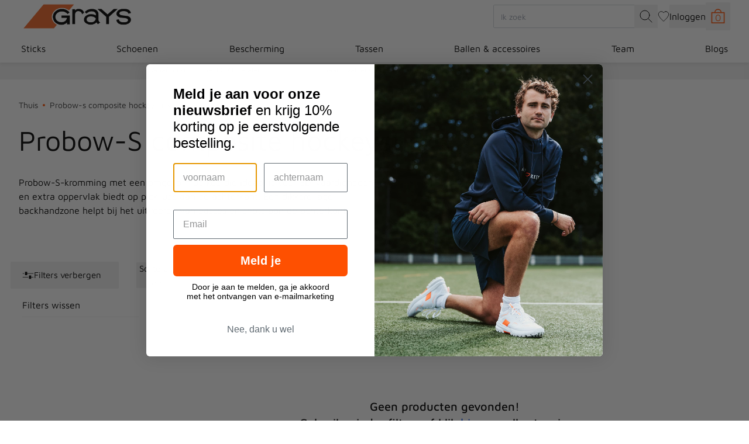

--- FILE ---
content_type: text/html; charset=utf-8
request_url: https://www.grays-hockey.nl/collections/probow-s-composite-hockey-sticks
body_size: 39889
content:
<!doctype html>
<html lang="nl" style="font-size: 16px">
  <head>
    <meta charset="utf-8">
    <meta http-equiv="X-UA-Compatible" content="IE=edge">
    <meta name="viewport" content="width=device-width,initial-scale=1">
    <meta name="generator" content="vite">

    <title>Probow-S composite hockeysticks</title>

    <!-- Meta -->

<meta name="description" content="Probow-S-kromming met een omgevormde kop die ideaal is voor 3D-vaardigheden en extra oppervlak biedt op pick-ups aan de achterkant. Een dikkere lage backhandzone helpt bij het uitvoeren van passes en shots aan de achterkant. "><link
    rel="apple-touch-icon"
    sizes="57x57"
    href="//www.grays-hockey.nl/cdn/shop/files/Halo-Favicon.png?crop=center&height=57&v=1715349886&width=57"
  >
  <link
    rel="apple-touch-icon"
    sizes="60x60"
    href="//www.grays-hockey.nl/cdn/shop/files/Halo-Favicon.png?crop=center&height=60&v=1715349886&width=60"
  >
  <link
    rel="apple-touch-icon"
    sizes="72x72"
    href="//www.grays-hockey.nl/cdn/shop/files/Halo-Favicon.png?crop=center&height=72&v=1715349886&width=72"
  >
  <link
    rel="apple-touch-icon"
    sizes="76x76"
    href="//www.grays-hockey.nl/cdn/shop/files/Halo-Favicon.png?crop=center&height=76&v=1715349886&width=76"
  >
  <link
    rel="apple-touch-icon"
    sizes="114x114"
    href="//www.grays-hockey.nl/cdn/shop/files/Halo-Favicon.png?crop=center&height=114&v=1715349886&width=114"
  >
  <link
    rel="apple-touch-icon"
    sizes="120x120"
    href="//www.grays-hockey.nl/cdn/shop/files/Halo-Favicon.png?crop=center&height=120&v=1715349886&width=120"
  >
  <link
    rel="apple-touch-icon"
    sizes="144x144"
    href="//www.grays-hockey.nl/cdn/shop/files/Halo-Favicon.png?crop=center&height=144&v=1715349886&width=144"
  >
  <link
    rel="apple-touch-icon"
    sizes="152x152"
    href="//www.grays-hockey.nl/cdn/shop/files/Halo-Favicon.png?crop=center&height=152&v=1715349886&width=152"
  >
  <link
    rel="apple-touch-icon"
    sizes="180x180"
    href="//www.grays-hockey.nl/cdn/shop/files/Halo-Favicon.png?crop=center&height=180&v=1715349886&width=180"
  >
  <link
    rel="icon"
    type="image/png"
    sizes="192x192"
    href="//www.grays-hockey.nl/cdn/shop/files/Halo-Favicon.png?crop=center&height=192&v=1715349886&width=192"
  >
  <link
    rel="icon"
    type="image/png"
    sizes="32x32"
    href="//www.grays-hockey.nl/cdn/shop/files/Halo-Favicon.png?crop=center&height=32&v=1715349886&width=32"
  >
  <link
    rel="icon"
    type="image/png"
    sizes="96x96"
    href="//www.grays-hockey.nl/cdn/shop/files/Halo-Favicon.png?crop=center&height=96&v=1715349886&width=96"
  >
  <link
    rel="icon"
    type="image/png"
    sizes="16x16"
    href="//www.grays-hockey.nl/cdn/shop/files/Halo-Favicon.png?crop=center&height=16&v=1715349886&width=16"
  >
  
  <meta name="msapplication-TileColor" content="#FFF">
  <meta
    name="msapplication-TileImage"
    content="//www.grays-hockey.nl/cdn/shop/files/Halo-Favicon.png?crop=center&height=144&v=1715349886&width=144"
  >
  <meta name="theme-color" content="#FFF">


<meta name="robots" content="index">
<link rel="canonical" href="https://www.grays-hockey.nl/collections/probow-s-composite-hockey-sticks">



<link rel="sitemap" type="application/xml" title="Sitemap" href="/sitemap.xml">




<meta property="og:site_name" content="Grays Hockey NL">
<meta property="og:url" content="https://www.grays-hockey.nl/collections/probow-s-composite-hockey-sticks">
<meta property="og:title" content="Probow-S composite hockeysticks">
<meta property="og:type" content="website">
<meta property="og:description" content="Probow-S-kromming met een omgevormde kop die ideaal is voor 3D-vaardigheden en extra oppervlak biedt op pick-ups aan de achterkant. Een dikkere lage backhandzone helpt bij het uitvoeren van passes en shots aan de achterkant. "><meta property="og:image" content="http://www.grays-hockey.nl/cdn/shop/collections/DSC07944_5b0b60f1-a661-48a2-b351-0838c17d7189.jpg?v=1669632636">
	<meta property="og:image:alt" content="Probow-S composite hockeysticks">
	<meta property="og:image:secure_url" content="https://www.grays-hockey.nl/cdn/shop/collections/DSC07944_5b0b60f1-a661-48a2-b351-0838c17d7189.jpg?v=1669632636">
	<meta property="og:image:width" content="960">
	<meta property="og:image:height" content="640"><meta name="twitter:card" content="summary_large_image">
<meta name="twitter:title" content="Probow-S composite hockeysticks">
<meta name="twitter:description" content="Probow-S-kromming met een omgevormde kop die ideaal is voor 3D-vaardigheden en extra oppervlak biedt op pick-ups aan de achterkant. Een dikkere lage backhandzone helpt bij het uitvoeren van passes en shots aan de achterkant. "><meta name="twitter:image" content="https://www.grays-hockey.nl/cdn/shop/collections/DSC07944_5b0b60f1-a661-48a2-b351-0838c17d7189.jpg?v=1669632636">
	<meta name="twitter:image:alt" content="Probow-S composite hockeysticks">
    <!-- Schema --><script type="application/ld+json">
  {
    "@context": "http://schema.org",
    "@type": "Organization",
    "@id": "https:\/\/www.grays-hockey.nl\/#schema-org",
    "name": "Grays Hockey NL","logo": "https:\/\/www.grays-hockey.nl\/cdn\/shop\/files\/Grays_Hockey_LOGOS_Positive.png?v=1613528562\u0026width=500",
    "sameAs": ["https:\/\/www.instagram.com\/grayshockeynl"
],
    "url": "https:\/\/www.grays-hockey.nl"
  }
</script>
<script type="application/ld+json">
  {
    "@context": "http://schema.org/",
    "@type": "WebSite",
    "url": "https:\/\/www.grays-hockey.nl",
    "name": "Grays Hockey NL",
    "potentialAction": {
      "@type": "SearchAction","target": "https:\/\/www.grays-hockey.nl\/search?q={search_term_string}",
      "query-input": "required name=search_term_string"
    }
  }
</script>

<script type="application/ld+json">
{
  "@context": "http://schema.org/",
  "@type": "BreadcrumbList",
  "itemListElement": [
    {
      "@type": "ListItem",
      "position": 1,
      "item": {
        "@type": "WebPage",
        "@id": "https:\/\/www.grays-hockey.nl",
        "name": "Home"
      }
    },{
        "@type": "ListItem",
        "position": 2,
        "item": {
          "@type": "WebPage",
          "@id": "https:\/\/www.grays-hockey.nl\/collections\/probow-s-composite-hockey-sticks",
          "name": "Probow-S composite hockeysticks"
        }
      }
  ]
}
</script><script type="application/ld+json">
    {
      "@context": "http://schema.org/",
      "@type": "CollectionPage",
      "name": "Probow-S composite hockeysticks",
      "url": "https:\/\/www.grays-hockey.nl\/collections\/probow-s-composite-hockey-sticks",
      
      
        "image": "https:\/\/www.grays-hockey.nl\/cdn\/shop\/collections\/DSC07944_5b0b60f1-a661-48a2-b351-0838c17d7189.jpg?v=1669632636\u0026width=960",
      
      "description": "Probow-S-kromming met een omgevormde kop die ideaal is voor 3D-vaardigheden en extra oppervlak biedt op pick-ups aan de achterkant. Een dikkere lage backhandzone helpt bij het uitvoeren van passes en shots aan de achterkant. "
    }
  </script>
    <!-- Misc -->
<link rel="preconnect" href="https://cdn.shopify.com" crossorigin>



<link rel="preconnect" href="https://fonts.gstatic.com" crossorigin>


<style data-shopify>
  @font-face {
  font-family: 'Exo-2';
  src: url(//www.grays-hockey.nl/cdn/shop/t/16/assets/Exo2-Regular.woff?v=128126626445734798291737033308);
  font-weight: normal;
  font-style: normal;
  font-display: swap;
}

@font-face {
  font-family: 'Exo-2';
  src: url(//www.grays-hockey.nl/cdn/shop/t/16/assets/Exo2-Thin.woff?v=86637247328605795871737033287) format('woff');
  font-weight: 100;
  font-style: normal;
  font-display: swap;
}

@font-face {
  font-family: 'Exo-2';
  src: url(//www.grays-hockey.nl/cdn/shop/t/16/assets/Exo2-ExtraLight.woff?v=72713474185016964311737033307) format('woff');
  font-weight: 200;
  font-style: normal;
  font-display: swap;
}

@font-face {
  font-family: 'Exo-2-light';
  src: url(//www.grays-hockey.nl/cdn/shop/t/16/assets/Exo2-Light.woff?v=75041754493472655491737033306) format('woff');
  font-weight: 300;
  font-style: normal;
  font-display: swap;
}

@font-face {
  font-family: 'Exo-2';
  src: url(//www.grays-hockey.nl/cdn/shop/t/16/assets/Exo2-Medium.woff?v=157351202138341588891737033309) format('woff');
  font-weight: 500;
  font-style: normal;
  font-display: swap;
}

@font-face {
  font-family: 'Exo-2';
  src: url(//www.grays-hockey.nl/cdn/shop/t/16/assets/Exo2-SemiBold.woff?v=2015028847909149631737033311) format('woff');
  font-weight: 100;
  font-style: normal;
  font-display: swap;
}

@font-face {
  font-family: 'Exo-2-bold';
  src: url(//www.grays-hockey.nl/cdn/shop/t/16/assets/Exo2-Bold.woff?v=87061906854348662771737033292) format('woff');
  font-weight: 100;
  font-style: normal;
  font-display: swap;
}

@font-face {
  font-family: 'Exo-2';
  src: url(//www.grays-hockey.nl/cdn/shop/t/16/assets/Exo2-ExtraBold.woff?v=120831779870929061141737033292) format('woff');
  font-weight: 100;
  font-style: normal;
  font-display: swap;
}

@font-face {
  font-family: 'Exo-2';
  src: url(//www.grays-hockey.nl/cdn/shop/t/16/assets/Exo2-Black.woff?v=116462295457565341271737033292) format('woff');
  font-weight: 100;
  font-style: normal;
  font-display: swap;
}

@font-face {
  font-family: 'Avenir';
  src: url(//www.grays-hockey.nl/cdn/shop/t/16/assets/AvenirNext-Regular.woff?v=171329648712568924011737033289) format('woff');
  font-weight: 400;
  font-style: normal;
  font-display: swap;
}

@font-face {
  font-family: 'Avenir';
  src: url(//www.grays-hockey.nl/cdn/shop/t/16/assets/AvenirNext-UltraLight.woff?v=164825268010088205641737033303) format('woff');
  font-weight: 100;
  font-style: normal;
  font-display: swap;
}

@font-face {
  font-family: 'Avenir';
  src: url(//www.grays-hockey.nl/cdn/shop/t/16/assets/AvenirNext-Regular.woff?v=171329648712568924011737033289) format('woff');
  font-weight: 300;
  font-style: normal;
  font-display: swap;
}

@font-face {
  font-family: 'Avenir';
  src: url(//www.grays-hockey.nl/cdn/shop/t/16/assets/AvenirNext-Medium.woff?v=11852550546387154911737033295) format('woff');
  font-weight: 500;
  font-style: normal;
  font-display: swap;
}

@font-face {
  font-family: 'Avenir';
  src: url(//www.grays-hockey.nl/cdn/shop/t/16/assets/AvenirNext-Bold.woff?v=26902643966480808051737033288) format('woff');
  font-weight: 700;
  font-style: normal;
  font-display: swap;
}

@font-face {
  font-family: 'Avenir';
  src: url(//www.grays-hockey.nl/cdn/shop/t/16/assets/AvenirNext-Heavy.woff?v=141567403182953983121737033304) format('woff');
  font-weight: 900;
  font-style: normal;
  font-display: swap;
}

@font-face {
  font-family: 'Montserrat';
  src: url(//www.grays-hockey.nl/cdn/shop/t/16/assets/Montserrat-Regular.woff?v=88678390358299147291737033303) format('woff');
  font-weight: 400;
  font-style: normal;
  font-display: swap;
}

@font-face {
  font-family: 'Montserrat';
  src: url(//www.grays-hockey.nl/cdn/shop/t/16/assets/Montserrat-Thin.woff?v=89762947728380926951737033293) format('woff');
  font-weight: 100;
  font-style: normal;
  font-display: swap;
}

@font-face {
  font-family: 'Montserrat';
  src: url(//www.grays-hockey.nl/cdn/shop/t/16/assets/Montserrat-ExtraLight.woff?v=68491329427171396431737033287) format('woff');
  font-weight: 200;
  font-style: normal;
  font-display: swap;
}

@font-face {
  font-family: 'Montserrat';
  src: url(//www.grays-hockey.nl/cdn/shop/t/16/assets/Montserrat-Light.woff?v=67039568919004568181737033294) format('woff');
  font-weight: 300;
  font-style: normal;
  font-display: swap;
}

@font-face {
  font-family: 'Montserrat';
  src: url(//www.grays-hockey.nl/cdn/shop/t/16/assets/Montserrat-Medium.woff?v=30221587389422644161737033310) format('woff');
  font-weight: 500;
  font-style: normal;
  font-display: swap;
}

@font-face {
  font-family: 'Montserrat';
  src: url(//www.grays-hockey.nl/cdn/shop/t/16/assets/Montserrat-SemiBold.woff?v=166901582826789209231737033291) format('woff');
  font-weight: 600;
  font-style: normal;
  font-display: swap;
}

@font-face {
  font-family: 'Montserrat';
  src: url(//www.grays-hockey.nl/cdn/shop/t/16/assets/Montserrat-Bold.woff?v=162208505963747303401737033287) format('woff');
  font-weight: 700;
  font-style: normal;
  font-display: swap;
}

@font-face {
  font-family: 'Montserrat';
  src: url(//www.grays-hockey.nl/cdn/shop/t/16/assets/Montserrat-ExtraBold.woff?v=11753992942065657211737033295) format('woff');
  font-weight: 800;
  font-style: normal;
  font-display: swap;
}

@font-face {
  font-family: 'Montserrat';
  src: url(//www.grays-hockey.nl/cdn/shop/t/16/assets/Montserrat-Black.woff?v=172046144948783664881737033291) format('woff');
  font-weight: 900;
  font-style: normal;
  font-display: swap;
}

@font-face {
  font-family: 'Barlow';
  src: url(//www.grays-hockey.nl/cdn/shop/t/16/assets/Barlow-Regular.woff?v=85607953116227362721737033294) format('woff');
  font-weight: 400;
  font-style: normal;
  font-display: swap;
}

@font-face {
  font-family: 'Barlow';
  src: url(//www.grays-hockey.nl/cdn/shop/t/16/assets/Barlow-Thin.woff?v=86532258832059850601737033306) format('woff');
  font-weight: 100;
  font-style: normal;
  font-display: swap;
}

@font-face {
  font-family: 'Barlow';
  src: url(//www.grays-hockey.nl/cdn/shop/t/16/assets/Barlow-ExtraLight.woff?v=84433416128278936131737033305) format('woff');
  font-weight: 200;
  font-style: normal;
  font-display: swap;
}

@font-face {
  font-family: 'Barlow';
  src: url(//www.grays-hockey.nl/cdn/shop/t/16/assets/Barlow-Light.woff?v=41412168934648001831737033288) format('woff');
  font-weight: 300;
  font-style: normal;
  font-display: swap;
}

@font-face {
  font-family: 'Barlow';
  src: url(//www.grays-hockey.nl/cdn/shop/t/16/assets/Barlow-Medium.woff?v=108339286545729633411737033292) format('woff');
  font-weight: 500;
  font-style: normal;
  font-display: swap;
}

@font-face {
  font-family: 'Barlow';
  src: url(//www.grays-hockey.nl/cdn/shop/t/16/assets/Barlow-SemiBold.woff?v=860158241114248441737033286) format('woff');
  font-weight: 600;
  font-style: normal;
  font-display: swap;
}

@font-face {
  font-family: 'Barlow';
  src: url(//www.grays-hockey.nl/cdn/shop/t/16/assets/Barlow-Bold.woff?v=166174815882554684031737033293) format('woff');
  font-weight: 700;
  font-style: normal;
  font-display: swap;
}

@font-face {
  font-family: 'Barlow';
  src: url(//www.grays-hockey.nl/cdn/shop/t/16/assets/Barlow-ExtraBold.woff?v=184082610905390563841737033288) format('woff');
  font-weight: 800;
  font-style: normal;
  font-display: swap;
}

@font-face {
  font-family: 'Barlow';
  src: url(//www.grays-hockey.nl/cdn/shop/t/16/assets/Barlow-Black.woff?v=108664031802777468161737033307) format('woff');
  font-weight: 900;
  font-style: normal;
  font-display: swap;
}

@font-face {
  font-family: 'Poppins';
  src: url(//www.grays-hockey.nl/cdn/shop/t/16/assets/Poppins-Regular.woff?v=44674838346331577781737033295) format('woff');
  font-weight: 400;
  font-style: normal;
  font-display: swap;
}

@font-face {
  font-family: 'Poppins';
  src: url(//www.grays-hockey.nl/cdn/shop/t/16/assets/Poppins-Thin.woff?v=35127243055443322091737033292) format('woff');
  font-weight: 100;
  font-style: normal;
  font-display: swap;
}

@font-face {
  font-family: 'Poppins';
  src: url(//www.grays-hockey.nl/cdn/shop/t/16/assets/Poppins-ExtraLight.woff?v=23450025154417584231737033295) format('woff');
  font-weight: 200;
  font-style: normal;
  font-display: swap;
}

@font-face {
  font-family: 'Poppins';
  src: url(//www.grays-hockey.nl/cdn/shop/t/16/assets/Poppins-Light.woff?v=92643874443665111101737033305) format('woff');
  font-weight: 300;
  font-style: normal;
  font-display: swap;
}

@font-face {
  font-family: 'Poppins';
  src: url(//www.grays-hockey.nl/cdn/shop/t/16/assets/Poppins-Medium.woff?v=50014963208218361171737033292) format('woff');
  font-weight: 500;
  font-style: normal;
  font-display: swap;
}

@font-face {
  font-family: 'Poppins';
  src: url(//www.grays-hockey.nl/cdn/shop/t/16/assets/Poppins-SemiBold.woff?v=123500105368891618461737033297) format('woff');
  font-weight: 600;
  font-style: normal;
  font-display: swap;
}

@font-face {
  font-family: 'Poppins';
  src: url(//www.grays-hockey.nl/cdn/shop/t/16/assets/Poppins-Bold.woff?v=72869481230881563831737033297) format('woff');
  font-weight: 700;
  font-style: normal;
  font-display: swap;
}

@font-face {
  font-family: 'Poppins';
  src: url(//www.grays-hockey.nl/cdn/shop/t/16/assets/Poppins-ExtraBold.woff?v=16166462866103000431737033287) format('woff');
  font-weight: 800;
  font-style: normal;
  font-display: swap;
}

@font-face {
  font-family: 'Poppins';
  src: url(//www.grays-hockey.nl/cdn/shop/t/16/assets/Poppins-Black.woff?v=43723457924945581121737033305) format('woff');
  font-weight: 900;
  font-style: normal;
  font-display: swap;
}

@font-face {
  font-family: 'MavenPro';
  src: url(//www.grays-hockey.nl/cdn/shop/t/16/assets/MavenPro-VariableFont_wght.ttf?v=78276953631243534731760450717) format('truetype');
  font-weight: 400 900;
  font-style: normal;
  font-display: swap;
  font-optical-sizing: auto;
}

@font-face {
  font-family: 'Rubik';
  src: url(//www.grays-hockey.nl/cdn/shop/t/16/assets/Rubik-VariableFont_wght.ttf?v=127078128611715662521760450719) format('truetype');
  font-weight: 300 900;
  font-style: normal;
  font-display: swap;
  font-optical-sizing: auto;
}

@font-face {
  font-family: 'Rubik';
  src: url(//www.grays-hockey.nl/cdn/shop/t/16/assets/Rubik-Italic-VariableFont_wght.ttf?v=167095561049849039541760450718) format('truetype');
  font-weight: 300 900;
  font-style: italic;
  font-display: swap;
  font-optical-sizing: auto;
}
</style>

    
    


  <script src="//www.grays-hockey.nl/cdn/shop/t/16/assets/theme-BjkTv7kz.js" type="module" crossorigin="anonymous"></script>



    <!-- Content for header -->
    <script>window.performance && window.performance.mark && window.performance.mark('shopify.content_for_header.start');</script><meta name="google-site-verification" content="YX7h65ot52KFNbecFaQqlWQuWcQ1u-Q1nlx4VPccPh0">
<meta name="facebook-domain-verification" content="vwst5qo0vhpkpq10mm1cbfuwb92g64">
<meta id="shopify-digital-wallet" name="shopify-digital-wallet" content="/8607367230/digital_wallets/dialog">
<link rel="alternate" type="application/atom+xml" title="Feed" href="/collections/probow-s-composite-hockey-sticks.atom" />
<link rel="alternate" type="application/json+oembed" href="https://www.grays-hockey.nl/collections/probow-s-composite-hockey-sticks.oembed">
<script async="async" src="/checkouts/internal/preloads.js?locale=nl-NL"></script>
<script id="shopify-features" type="application/json">{"accessToken":"77ca3c3bcddd23faf05536ccbdc1dd01","betas":["rich-media-storefront-analytics"],"domain":"www.grays-hockey.nl","predictiveSearch":true,"shopId":8607367230,"locale":"nl"}</script>
<script>var Shopify = Shopify || {};
Shopify.shop = "grays-hockey-nl.myshopify.com";
Shopify.locale = "nl";
Shopify.currency = {"active":"EUR","rate":"1.0"};
Shopify.country = "NL";
Shopify.theme = {"name":"gray-nicolls\/hockey-nl","id":177907761536,"schema_name":"Shopify","schema_version":"1.0.0","theme_store_id":null,"role":"main"};
Shopify.theme.handle = "null";
Shopify.theme.style = {"id":null,"handle":null};
Shopify.cdnHost = "www.grays-hockey.nl/cdn";
Shopify.routes = Shopify.routes || {};
Shopify.routes.root = "/";</script>
<script type="module">!function(o){(o.Shopify=o.Shopify||{}).modules=!0}(window);</script>
<script>!function(o){function n(){var o=[];function n(){o.push(Array.prototype.slice.apply(arguments))}return n.q=o,n}var t=o.Shopify=o.Shopify||{};t.loadFeatures=n(),t.autoloadFeatures=n()}(window);</script>
<script id="shop-js-analytics" type="application/json">{"pageType":"collection"}</script>
<script defer="defer" async type="module" src="//www.grays-hockey.nl/cdn/shopifycloud/shop-js/modules/v2/client.init-shop-cart-sync_CQCZGmk1.nl.esm.js"></script>
<script defer="defer" async type="module" src="//www.grays-hockey.nl/cdn/shopifycloud/shop-js/modules/v2/chunk.common_Qh2VktjN.esm.js"></script>
<script type="module">
  await import("//www.grays-hockey.nl/cdn/shopifycloud/shop-js/modules/v2/client.init-shop-cart-sync_CQCZGmk1.nl.esm.js");
await import("//www.grays-hockey.nl/cdn/shopifycloud/shop-js/modules/v2/chunk.common_Qh2VktjN.esm.js");

  window.Shopify.SignInWithShop?.initShopCartSync?.({"fedCMEnabled":true,"windoidEnabled":true});

</script>
<script>(function() {
  var isLoaded = false;
  function asyncLoad() {
    if (isLoaded) return;
    isLoaded = true;
    var urls = ["https:\/\/shopify.instantsearchplus.com\/js\/loader.js?v=2\u0026mode=shopify\u0026UUID=ff4eb541-59ae-4723-8c97-70a39a7a76e7\u0026store=8607367230\u0026shop=grays-hockey-nl.myshopify.com","https:\/\/wishlisthero-assets.revampco.com\/store-front\/bundle2.js?shop=grays-hockey-nl.myshopify.com","https:\/\/cdn.nfcube.com\/instafeed-e6fc79e9d6fdb0f6a323b80ddd5fe3b4.js?shop=grays-hockey-nl.myshopify.com"];
    for (var i = 0; i < urls.length; i++) {
      var s = document.createElement('script');
      s.type = 'text/javascript';
      s.async = true;
      s.src = urls[i];
      var x = document.getElementsByTagName('script')[0];
      x.parentNode.insertBefore(s, x);
    }
  };
  if(window.attachEvent) {
    window.attachEvent('onload', asyncLoad);
  } else {
    window.addEventListener('load', asyncLoad, false);
  }
})();</script>
<script id="__st">var __st={"a":8607367230,"offset":3600,"reqid":"91a4ea44-1adf-45cc-abf7-482fae6675b3-1767627918","pageurl":"www.grays-hockey.nl\/collections\/probow-s-composite-hockey-sticks","u":"8ebd73adcbed","p":"collection","rtyp":"collection","rid":270622228673};</script>
<script>window.ShopifyPaypalV4VisibilityTracking = true;</script>
<script id="captcha-bootstrap">!function(){'use strict';const t='contact',e='account',n='new_comment',o=[[t,t],['blogs',n],['comments',n],[t,'customer']],c=[[e,'customer_login'],[e,'guest_login'],[e,'recover_customer_password'],[e,'create_customer']],r=t=>t.map((([t,e])=>`form[action*='/${t}']:not([data-nocaptcha='true']) input[name='form_type'][value='${e}']`)).join(','),a=t=>()=>t?[...document.querySelectorAll(t)].map((t=>t.form)):[];function s(){const t=[...o],e=r(t);return a(e)}const i='password',u='form_key',d=['recaptcha-v3-token','g-recaptcha-response','h-captcha-response',i],f=()=>{try{return window.sessionStorage}catch{return}},m='__shopify_v',_=t=>t.elements[u];function p(t,e,n=!1){try{const o=window.sessionStorage,c=JSON.parse(o.getItem(e)),{data:r}=function(t){const{data:e,action:n}=t;return t[m]||n?{data:e,action:n}:{data:t,action:n}}(c);for(const[e,n]of Object.entries(r))t.elements[e]&&(t.elements[e].value=n);n&&o.removeItem(e)}catch(o){console.error('form repopulation failed',{error:o})}}const l='form_type',E='cptcha';function T(t){t.dataset[E]=!0}const w=window,h=w.document,L='Shopify',v='ce_forms',y='captcha';let A=!1;((t,e)=>{const n=(g='f06e6c50-85a8-45c8-87d0-21a2b65856fe',I='https://cdn.shopify.com/shopifycloud/storefront-forms-hcaptcha/ce_storefront_forms_captcha_hcaptcha.v1.5.2.iife.js',D={infoText:'Beschermd door hCaptcha',privacyText:'Privacy',termsText:'Voorwaarden'},(t,e,n)=>{const o=w[L][v],c=o.bindForm;if(c)return c(t,g,e,D).then(n);var r;o.q.push([[t,g,e,D],n]),r=I,A||(h.body.append(Object.assign(h.createElement('script'),{id:'captcha-provider',async:!0,src:r})),A=!0)});var g,I,D;w[L]=w[L]||{},w[L][v]=w[L][v]||{},w[L][v].q=[],w[L][y]=w[L][y]||{},w[L][y].protect=function(t,e){n(t,void 0,e),T(t)},Object.freeze(w[L][y]),function(t,e,n,w,h,L){const[v,y,A,g]=function(t,e,n){const i=e?o:[],u=t?c:[],d=[...i,...u],f=r(d),m=r(i),_=r(d.filter((([t,e])=>n.includes(e))));return[a(f),a(m),a(_),s()]}(w,h,L),I=t=>{const e=t.target;return e instanceof HTMLFormElement?e:e&&e.form},D=t=>v().includes(t);t.addEventListener('submit',(t=>{const e=I(t);if(!e)return;const n=D(e)&&!e.dataset.hcaptchaBound&&!e.dataset.recaptchaBound,o=_(e),c=g().includes(e)&&(!o||!o.value);(n||c)&&t.preventDefault(),c&&!n&&(function(t){try{if(!f())return;!function(t){const e=f();if(!e)return;const n=_(t);if(!n)return;const o=n.value;o&&e.removeItem(o)}(t);const e=Array.from(Array(32),(()=>Math.random().toString(36)[2])).join('');!function(t,e){_(t)||t.append(Object.assign(document.createElement('input'),{type:'hidden',name:u})),t.elements[u].value=e}(t,e),function(t,e){const n=f();if(!n)return;const o=[...t.querySelectorAll(`input[type='${i}']`)].map((({name:t})=>t)),c=[...d,...o],r={};for(const[a,s]of new FormData(t).entries())c.includes(a)||(r[a]=s);n.setItem(e,JSON.stringify({[m]:1,action:t.action,data:r}))}(t,e)}catch(e){console.error('failed to persist form',e)}}(e),e.submit())}));const S=(t,e)=>{t&&!t.dataset[E]&&(n(t,e.some((e=>e===t))),T(t))};for(const o of['focusin','change'])t.addEventListener(o,(t=>{const e=I(t);D(e)&&S(e,y())}));const B=e.get('form_key'),M=e.get(l),P=B&&M;t.addEventListener('DOMContentLoaded',(()=>{const t=y();if(P)for(const e of t)e.elements[l].value===M&&p(e,B);[...new Set([...A(),...v().filter((t=>'true'===t.dataset.shopifyCaptcha))])].forEach((e=>S(e,t)))}))}(h,new URLSearchParams(w.location.search),n,t,e,['guest_login'])})(!0,!0)}();</script>
<script integrity="sha256-4kQ18oKyAcykRKYeNunJcIwy7WH5gtpwJnB7kiuLZ1E=" data-source-attribution="shopify.loadfeatures" defer="defer" src="//www.grays-hockey.nl/cdn/shopifycloud/storefront/assets/storefront/load_feature-a0a9edcb.js" crossorigin="anonymous"></script>
<script data-source-attribution="shopify.dynamic_checkout.dynamic.init">var Shopify=Shopify||{};Shopify.PaymentButton=Shopify.PaymentButton||{isStorefrontPortableWallets:!0,init:function(){window.Shopify.PaymentButton.init=function(){};var t=document.createElement("script");t.src="https://www.grays-hockey.nl/cdn/shopifycloud/portable-wallets/latest/portable-wallets.nl.js",t.type="module",document.head.appendChild(t)}};
</script>
<script data-source-attribution="shopify.dynamic_checkout.buyer_consent">
  function portableWalletsHideBuyerConsent(e){var t=document.getElementById("shopify-buyer-consent"),n=document.getElementById("shopify-subscription-policy-button");t&&n&&(t.classList.add("hidden"),t.setAttribute("aria-hidden","true"),n.removeEventListener("click",e))}function portableWalletsShowBuyerConsent(e){var t=document.getElementById("shopify-buyer-consent"),n=document.getElementById("shopify-subscription-policy-button");t&&n&&(t.classList.remove("hidden"),t.removeAttribute("aria-hidden"),n.addEventListener("click",e))}window.Shopify?.PaymentButton&&(window.Shopify.PaymentButton.hideBuyerConsent=portableWalletsHideBuyerConsent,window.Shopify.PaymentButton.showBuyerConsent=portableWalletsShowBuyerConsent);
</script>
<script data-source-attribution="shopify.dynamic_checkout.cart.bootstrap">document.addEventListener("DOMContentLoaded",(function(){function t(){return document.querySelector("shopify-accelerated-checkout-cart, shopify-accelerated-checkout")}if(t())Shopify.PaymentButton.init();else{new MutationObserver((function(e,n){t()&&(Shopify.PaymentButton.init(),n.disconnect())})).observe(document.body,{childList:!0,subtree:!0})}}));
</script>
<script id='scb4127' type='text/javascript' async='' src='https://www.grays-hockey.nl/cdn/shopifycloud/privacy-banner/storefront-banner.js'></script><link id="shopify-accelerated-checkout-styles" rel="stylesheet" media="screen" href="https://www.grays-hockey.nl/cdn/shopifycloud/portable-wallets/latest/accelerated-checkout-backwards-compat.css" crossorigin="anonymous">
<style id="shopify-accelerated-checkout-cart">
        #shopify-buyer-consent {
  margin-top: 1em;
  display: inline-block;
  width: 100%;
}

#shopify-buyer-consent.hidden {
  display: none;
}

#shopify-subscription-policy-button {
  background: none;
  border: none;
  padding: 0;
  text-decoration: underline;
  font-size: inherit;
  cursor: pointer;
}

#shopify-subscription-policy-button::before {
  box-shadow: none;
}

      </style>

<script>window.performance && window.performance.mark && window.performance.mark('shopify.content_for_header.end');</script>

    <script>
      window.theme = {
        thirdParty: {
          klevu: {
            apiKey: 'false'
          },
          yotpo: {
            appKey: 'false'
          }
        }
      };
    </script>

    


  <link href="//www.grays-hockey.nl/cdn/shop/t/16/assets/theme-D_hndAbK.css" rel="stylesheet" type="text/css" media="all" />



    <script type="text/javascript" src="https://www.bugherd.com/sidebarv2.js?apikey=utisxjmlxg0gkdrzz9lnqg" async="true"></script>

    <style data-shopify>
      :root {
        --font-family: MavenPro, Arial;
        --primary-color: #fe5000;
      }
    </style>
    
    

    <script >
      window.Shopify = window.Shopify || {};
          window.Shopify.brand = "Grays Hockey NL";
        </script>
  <!-- BEGIN app block: shopify://apps/klaviyo-email-marketing-sms/blocks/klaviyo-onsite-embed/2632fe16-c075-4321-a88b-50b567f42507 -->












  <script async src="https://static.klaviyo.com/onsite/js/TbUtM8/klaviyo.js?company_id=TbUtM8"></script>
  <script>!function(){if(!window.klaviyo){window._klOnsite=window._klOnsite||[];try{window.klaviyo=new Proxy({},{get:function(n,i){return"push"===i?function(){var n;(n=window._klOnsite).push.apply(n,arguments)}:function(){for(var n=arguments.length,o=new Array(n),w=0;w<n;w++)o[w]=arguments[w];var t="function"==typeof o[o.length-1]?o.pop():void 0,e=new Promise((function(n){window._klOnsite.push([i].concat(o,[function(i){t&&t(i),n(i)}]))}));return e}}})}catch(n){window.klaviyo=window.klaviyo||[],window.klaviyo.push=function(){var n;(n=window._klOnsite).push.apply(n,arguments)}}}}();</script>

  




  <script>
    window.klaviyoReviewsProductDesignMode = false
  </script>







<!-- END app block --><!-- BEGIN app block: shopify://apps/wishlist-hero/blocks/app-embed/a9a5079b-59e8-47cb-b659-ecf1c60b9b72 -->


<script type="text/javascript">
  
    window.wishlisthero_buttonProdPageClasses = [];
  
  
    window.wishlisthero_cartDotClasses = [];
  
</script>
<!-- BEGIN app snippet: extraStyles -->

<style>
  .wishlisthero-floating {
    position: absolute;
    top: 5px;
    z-index: 21;
    border-radius: 100%;
    width: fit-content;
    right: 5px;
    left: auto;
    &.wlh-left-btn {
      left: 5px !important;
      right: auto !important;
    }
    &.wlh-right-btn {
      right: 5px !important;
      left: auto !important;
    }
    
  }
  @media(min-width:1300px) {
    .product-item__link.product-item__image--margins .wishlisthero-floating, {
      
        left: 50% !important;
        margin-left: -295px;
      
    }
  }
  .MuiTypography-h1,.MuiTypography-h2,.MuiTypography-h3,.MuiTypography-h4,.MuiTypography-h5,.MuiTypography-h6,.MuiButton-root,.MuiCardHeader-title a {
    font-family: ,  !important;
  }
</style>






<!-- END app snippet -->
<!-- BEGIN app snippet: renderAssets -->

  <link rel="preload" href="https://cdn.shopify.com/extensions/019b2111-6a16-70f1-a86c-a562d146b4c1/wishlist-hero-80/assets/default.css" as="style" onload="this.onload=null;this.rel='stylesheet'">
  <noscript><link href="//cdn.shopify.com/extensions/019b2111-6a16-70f1-a86c-a562d146b4c1/wishlist-hero-80/assets/default.css" rel="stylesheet" type="text/css" media="all" /></noscript>
  <script defer src="https://cdn.shopify.com/extensions/019b2111-6a16-70f1-a86c-a562d146b4c1/wishlist-hero-80/assets/default.js"></script>
<!-- END app snippet -->


<script type="text/javascript">
  try{
  
    var scr_bdl_path = "https://cdn.shopify.com/extensions/019b2111-6a16-70f1-a86c-a562d146b4c1/wishlist-hero-80/assets/bundle2.js";
    window._wh_asset_path = scr_bdl_path.substring(0,scr_bdl_path.lastIndexOf("/")) + "/";
  

  }catch(e){ console.log(e)}
  try{

  
    window.WishListHero_setting = {"ButtonColor":"rgba(215, 104, 0, 1)","IconColor":"rgba(255, 255, 255, 1)","IconType":"Star","ThrdParty_Trans_active":false,"ButtonTextBeforeAdding":"Add to wishlist","ButtonTextAfterAdding":"ADDED TO WISHLIST","AnimationAfterAddition":"None","ButtonTextAddToCart":"ADD TO CART","ButtonTextOutOfStock":"OUT OF STOCK","ButtonTextAddAllToCart":"ADD ALL TO CART","ButtonTextRemoveAllToCart":"REMOVE ALL FROM WISHLIST","AddedProductNotificationText":"Product added to wishlist successfully","AddedProductToCartNotificationText":"Product added to cart successfully","ViewCartLinkText":"View Cart","SharePopup_TitleText":"Share My wishlist","SharePopup_shareBtnText":"Share wishlist","SharePopup_shareHederText":"Share on Social Networks","SharePopup_shareCopyText":"Or copy Wishlist link to share","SharePopup_shareCancelBtnText":"cancel","SharePopup_shareCopyBtnText":"copy","SharePopup_shareCopiedText":"Copied","SendEMailPopup_BtnText":"send email","SendEMailPopup_FromText":"Your Name","SendEMailPopup_ToText":"To email","SendEMailPopup_BodyText":"Note","SendEMailPopup_SendBtnText":"send","SendEMailPopup_SendNotificationText":"email sent successfully","SendEMailPopup_TitleText":"Send My Wislist via Email","AddProductMessageText":"Are you sure you want to add all items to cart ?","RemoveProductMessageText":"Are you sure you want to remove this item from your wishlist ?","RemoveAllProductMessageText":"Are you sure you want to remove all items from your wishlist ?","RemovedProductNotificationText":"Product removed from wishlist successfully","AddAllOutOfStockProductNotificationText":"There seems to have been an issue adding items to cart, please try again later","RemovePopupOkText":"ok","RemovePopup_HeaderText":"ARE YOU SURE?","ViewWishlistText":"View wishlist","EmptyWishlistText":"there are no items in this wishlist","BuyNowButtonText":"Buy Now","BuyNowButtonColor":"rgb(144, 86, 162)","BuyNowTextButtonColor":"rgb(255, 255, 255)","Wishlist_Title":"My Wishlist","WishlistHeaderTitleAlignment":"Left","WishlistProductImageSize":"Normal","PriceColor":"rgba(0, 0, 0, 1)","HeaderFontSize":"30","PriceFontSize":"18","ProductNameFontSize":"16","LaunchPointType":"floating_point","DisplayWishlistAs":"popup_window","DisplayButtonAs":"icon_only","PopupSize":"md","ButtonUserConfirmationState":"confirmed","HideAddToCartButton":false,"NoRedirectAfterAddToCart":false,"DisableGuestCustomer":true,"LoginPopupContent":"Please login to save your wishlist across devices.","LoginPopupLoginBtnText":"Login","LoginPopupContentFontSize":"20","NotificationPopupPosition":"right","WishlistButtonTextColor":"rgba(255, 255, 255, 1)","EnableRemoveFromWishlistAfterAddButtonText":"Remove from wishlist","_id":"6554bbb4dda55a847f17f20c","EnableCollection":false,"EnableShare":true,"RemovePowerBy":false,"EnableFBPixel":false,"DisapleApp":false,"FloatPointPossition":"bottom_right","HeartStateToggle":true,"HeaderMenuItemsIndicator":true,"EnableRemoveFromWishlistAfterAdd":true,"Shop":"grays-hockey-nl.myshopify.com","shop":"grays-hockey-nl.myshopify.com","Status":"Active","Plan":"GOLD_PLUS"};
    if(typeof(window.WishListHero_setting_theme_override) != "undefined"){
                                                                                window.WishListHero_setting = {
                                                                                    ...window.WishListHero_setting,
                                                                                    ...window.WishListHero_setting_theme_override
                                                                                };
                                                                            }
                                                                            // Done

  

  }catch(e){ console.error('Error loading config',e); }
</script>


  <script src="https://cdn.shopify.com/extensions/019b2111-6a16-70f1-a86c-a562d146b4c1/wishlist-hero-80/assets/bundle2.js" defer></script>




<!-- BEGIN app snippet: TransArray -->
<script>
  window.WLH_reload_translations = function() {
    let _wlh_res = {};
    if (window.WishListHero_setting && window.WishListHero_setting['ThrdParty_Trans_active']) {

      
        

        window.WishListHero_setting["ButtonTextBeforeAdding"] = "";
        _wlh_res["ButtonTextBeforeAdding"] = "";
        

        window.WishListHero_setting["ButtonTextAfterAdding"] = "";
        _wlh_res["ButtonTextAfterAdding"] = "";
        

        window.WishListHero_setting["ButtonTextAddToCart"] = "";
        _wlh_res["ButtonTextAddToCart"] = "";
        

        window.WishListHero_setting["ButtonTextOutOfStock"] = "";
        _wlh_res["ButtonTextOutOfStock"] = "";
        

        window.WishListHero_setting["ButtonTextAddAllToCart"] = "";
        _wlh_res["ButtonTextAddAllToCart"] = "";
        

        window.WishListHero_setting["ButtonTextRemoveAllToCart"] = "";
        _wlh_res["ButtonTextRemoveAllToCart"] = "";
        

        window.WishListHero_setting["AddedProductNotificationText"] = "";
        _wlh_res["AddedProductNotificationText"] = "";
        

        window.WishListHero_setting["AddedProductToCartNotificationText"] = "";
        _wlh_res["AddedProductToCartNotificationText"] = "";
        

        window.WishListHero_setting["ViewCartLinkText"] = "";
        _wlh_res["ViewCartLinkText"] = "";
        

        window.WishListHero_setting["SharePopup_TitleText"] = "";
        _wlh_res["SharePopup_TitleText"] = "";
        

        window.WishListHero_setting["SharePopup_shareBtnText"] = "";
        _wlh_res["SharePopup_shareBtnText"] = "";
        

        window.WishListHero_setting["SharePopup_shareHederText"] = "";
        _wlh_res["SharePopup_shareHederText"] = "";
        

        window.WishListHero_setting["SharePopup_shareCopyText"] = "";
        _wlh_res["SharePopup_shareCopyText"] = "";
        

        window.WishListHero_setting["SharePopup_shareCancelBtnText"] = "";
        _wlh_res["SharePopup_shareCancelBtnText"] = "";
        

        window.WishListHero_setting["SharePopup_shareCopyBtnText"] = "";
        _wlh_res["SharePopup_shareCopyBtnText"] = "";
        

        window.WishListHero_setting["SendEMailPopup_BtnText"] = "";
        _wlh_res["SendEMailPopup_BtnText"] = "";
        

        window.WishListHero_setting["SendEMailPopup_FromText"] = "";
        _wlh_res["SendEMailPopup_FromText"] = "";
        

        window.WishListHero_setting["SendEMailPopup_ToText"] = "";
        _wlh_res["SendEMailPopup_ToText"] = "";
        

        window.WishListHero_setting["SendEMailPopup_BodyText"] = "";
        _wlh_res["SendEMailPopup_BodyText"] = "";
        

        window.WishListHero_setting["SendEMailPopup_SendBtnText"] = "";
        _wlh_res["SendEMailPopup_SendBtnText"] = "";
        

        window.WishListHero_setting["SendEMailPopup_SendNotificationText"] = "";
        _wlh_res["SendEMailPopup_SendNotificationText"] = "";
        

        window.WishListHero_setting["SendEMailPopup_TitleText"] = "";
        _wlh_res["SendEMailPopup_TitleText"] = "";
        

        window.WishListHero_setting["AddProductMessageText"] = "";
        _wlh_res["AddProductMessageText"] = "";
        

        window.WishListHero_setting["RemoveProductMessageText"] = "";
        _wlh_res["RemoveProductMessageText"] = "";
        

        window.WishListHero_setting["RemoveAllProductMessageText"] = "";
        _wlh_res["RemoveAllProductMessageText"] = "";
        

        window.WishListHero_setting["RemovedProductNotificationText"] = "";
        _wlh_res["RemovedProductNotificationText"] = "";
        

        window.WishListHero_setting["AddAllOutOfStockProductNotificationText"] = "";
        _wlh_res["AddAllOutOfStockProductNotificationText"] = "";
        

        window.WishListHero_setting["RemovePopupOkText"] = "";
        _wlh_res["RemovePopupOkText"] = "";
        

        window.WishListHero_setting["RemovePopup_HeaderText"] = "";
        _wlh_res["RemovePopup_HeaderText"] = "";
        

        window.WishListHero_setting["ViewWishlistText"] = "";
        _wlh_res["ViewWishlistText"] = "";
        

        window.WishListHero_setting["EmptyWishlistText"] = "";
        _wlh_res["EmptyWishlistText"] = "";
        

        window.WishListHero_setting["BuyNowButtonText"] = "";
        _wlh_res["BuyNowButtonText"] = "";
        

        window.WishListHero_setting["Wishlist_Title"] = "";
        _wlh_res["Wishlist_Title"] = "";
        

        window.WishListHero_setting["LoginPopupContent"] = "";
        _wlh_res["LoginPopupContent"] = "";
        

        window.WishListHero_setting["LoginPopupLoginBtnText"] = "";
        _wlh_res["LoginPopupLoginBtnText"] = "";
        

        window.WishListHero_setting["EnableRemoveFromWishlistAfterAddButtonText"] = "";
        _wlh_res["EnableRemoveFromWishlistAfterAddButtonText"] = "";
        

        window.WishListHero_setting["LowStockEmailSubject"] = "";
        _wlh_res["LowStockEmailSubject"] = "";
        

        window.WishListHero_setting["OnSaleEmailSubject"] = "";
        _wlh_res["OnSaleEmailSubject"] = "";
        

        window.WishListHero_setting["SharePopup_shareCopiedText"] = "";
        _wlh_res["SharePopup_shareCopiedText"] = "";
    }
    return _wlh_res;
  }
  window.WLH_reload_translations();
</script><!-- END app snippet -->

<!-- END app block --><script src="https://cdn.shopify.com/extensions/019b3736-47b2-77be-a0b4-f5e4755f1334/smile-io-262/assets/smile-loader.js" type="text/javascript" defer="defer"></script>
<link href="https://monorail-edge.shopifysvc.com" rel="dns-prefetch">
<script>(function(){if ("sendBeacon" in navigator && "performance" in window) {try {var session_token_from_headers = performance.getEntriesByType('navigation')[0].serverTiming.find(x => x.name == '_s').description;} catch {var session_token_from_headers = undefined;}var session_cookie_matches = document.cookie.match(/_shopify_s=([^;]*)/);var session_token_from_cookie = session_cookie_matches && session_cookie_matches.length === 2 ? session_cookie_matches[1] : "";var session_token = session_token_from_headers || session_token_from_cookie || "";function handle_abandonment_event(e) {var entries = performance.getEntries().filter(function(entry) {return /monorail-edge.shopifysvc.com/.test(entry.name);});if (!window.abandonment_tracked && entries.length === 0) {window.abandonment_tracked = true;var currentMs = Date.now();var navigation_start = performance.timing.navigationStart;var payload = {shop_id: 8607367230,url: window.location.href,navigation_start,duration: currentMs - navigation_start,session_token,page_type: "collection"};window.navigator.sendBeacon("https://monorail-edge.shopifysvc.com/v1/produce", JSON.stringify({schema_id: "online_store_buyer_site_abandonment/1.1",payload: payload,metadata: {event_created_at_ms: currentMs,event_sent_at_ms: currentMs}}));}}window.addEventListener('pagehide', handle_abandonment_event);}}());</script>
<script id="web-pixels-manager-setup">(function e(e,d,r,n,o){if(void 0===o&&(o={}),!Boolean(null===(a=null===(i=window.Shopify)||void 0===i?void 0:i.analytics)||void 0===a?void 0:a.replayQueue)){var i,a;window.Shopify=window.Shopify||{};var t=window.Shopify;t.analytics=t.analytics||{};var s=t.analytics;s.replayQueue=[],s.publish=function(e,d,r){return s.replayQueue.push([e,d,r]),!0};try{self.performance.mark("wpm:start")}catch(e){}var l=function(){var e={modern:/Edge?\/(1{2}[4-9]|1[2-9]\d|[2-9]\d{2}|\d{4,})\.\d+(\.\d+|)|Firefox\/(1{2}[4-9]|1[2-9]\d|[2-9]\d{2}|\d{4,})\.\d+(\.\d+|)|Chrom(ium|e)\/(9{2}|\d{3,})\.\d+(\.\d+|)|(Maci|X1{2}).+ Version\/(15\.\d+|(1[6-9]|[2-9]\d|\d{3,})\.\d+)([,.]\d+|)( \(\w+\)|)( Mobile\/\w+|) Safari\/|Chrome.+OPR\/(9{2}|\d{3,})\.\d+\.\d+|(CPU[ +]OS|iPhone[ +]OS|CPU[ +]iPhone|CPU IPhone OS|CPU iPad OS)[ +]+(15[._]\d+|(1[6-9]|[2-9]\d|\d{3,})[._]\d+)([._]\d+|)|Android:?[ /-](13[3-9]|1[4-9]\d|[2-9]\d{2}|\d{4,})(\.\d+|)(\.\d+|)|Android.+Firefox\/(13[5-9]|1[4-9]\d|[2-9]\d{2}|\d{4,})\.\d+(\.\d+|)|Android.+Chrom(ium|e)\/(13[3-9]|1[4-9]\d|[2-9]\d{2}|\d{4,})\.\d+(\.\d+|)|SamsungBrowser\/([2-9]\d|\d{3,})\.\d+/,legacy:/Edge?\/(1[6-9]|[2-9]\d|\d{3,})\.\d+(\.\d+|)|Firefox\/(5[4-9]|[6-9]\d|\d{3,})\.\d+(\.\d+|)|Chrom(ium|e)\/(5[1-9]|[6-9]\d|\d{3,})\.\d+(\.\d+|)([\d.]+$|.*Safari\/(?![\d.]+ Edge\/[\d.]+$))|(Maci|X1{2}).+ Version\/(10\.\d+|(1[1-9]|[2-9]\d|\d{3,})\.\d+)([,.]\d+|)( \(\w+\)|)( Mobile\/\w+|) Safari\/|Chrome.+OPR\/(3[89]|[4-9]\d|\d{3,})\.\d+\.\d+|(CPU[ +]OS|iPhone[ +]OS|CPU[ +]iPhone|CPU IPhone OS|CPU iPad OS)[ +]+(10[._]\d+|(1[1-9]|[2-9]\d|\d{3,})[._]\d+)([._]\d+|)|Android:?[ /-](13[3-9]|1[4-9]\d|[2-9]\d{2}|\d{4,})(\.\d+|)(\.\d+|)|Mobile Safari.+OPR\/([89]\d|\d{3,})\.\d+\.\d+|Android.+Firefox\/(13[5-9]|1[4-9]\d|[2-9]\d{2}|\d{4,})\.\d+(\.\d+|)|Android.+Chrom(ium|e)\/(13[3-9]|1[4-9]\d|[2-9]\d{2}|\d{4,})\.\d+(\.\d+|)|Android.+(UC? ?Browser|UCWEB|U3)[ /]?(15\.([5-9]|\d{2,})|(1[6-9]|[2-9]\d|\d{3,})\.\d+)\.\d+|SamsungBrowser\/(5\.\d+|([6-9]|\d{2,})\.\d+)|Android.+MQ{2}Browser\/(14(\.(9|\d{2,})|)|(1[5-9]|[2-9]\d|\d{3,})(\.\d+|))(\.\d+|)|K[Aa][Ii]OS\/(3\.\d+|([4-9]|\d{2,})\.\d+)(\.\d+|)/},d=e.modern,r=e.legacy,n=navigator.userAgent;return n.match(d)?"modern":n.match(r)?"legacy":"unknown"}(),u="modern"===l?"modern":"legacy",c=(null!=n?n:{modern:"",legacy:""})[u],f=function(e){return[e.baseUrl,"/wpm","/b",e.hashVersion,"modern"===e.buildTarget?"m":"l",".js"].join("")}({baseUrl:d,hashVersion:r,buildTarget:u}),m=function(e){var d=e.version,r=e.bundleTarget,n=e.surface,o=e.pageUrl,i=e.monorailEndpoint;return{emit:function(e){var a=e.status,t=e.errorMsg,s=(new Date).getTime(),l=JSON.stringify({metadata:{event_sent_at_ms:s},events:[{schema_id:"web_pixels_manager_load/3.1",payload:{version:d,bundle_target:r,page_url:o,status:a,surface:n,error_msg:t},metadata:{event_created_at_ms:s}}]});if(!i)return console&&console.warn&&console.warn("[Web Pixels Manager] No Monorail endpoint provided, skipping logging."),!1;try{return self.navigator.sendBeacon.bind(self.navigator)(i,l)}catch(e){}var u=new XMLHttpRequest;try{return u.open("POST",i,!0),u.setRequestHeader("Content-Type","text/plain"),u.send(l),!0}catch(e){return console&&console.warn&&console.warn("[Web Pixels Manager] Got an unhandled error while logging to Monorail."),!1}}}}({version:r,bundleTarget:l,surface:e.surface,pageUrl:self.location.href,monorailEndpoint:e.monorailEndpoint});try{o.browserTarget=l,function(e){var d=e.src,r=e.async,n=void 0===r||r,o=e.onload,i=e.onerror,a=e.sri,t=e.scriptDataAttributes,s=void 0===t?{}:t,l=document.createElement("script"),u=document.querySelector("head"),c=document.querySelector("body");if(l.async=n,l.src=d,a&&(l.integrity=a,l.crossOrigin="anonymous"),s)for(var f in s)if(Object.prototype.hasOwnProperty.call(s,f))try{l.dataset[f]=s[f]}catch(e){}if(o&&l.addEventListener("load",o),i&&l.addEventListener("error",i),u)u.appendChild(l);else{if(!c)throw new Error("Did not find a head or body element to append the script");c.appendChild(l)}}({src:f,async:!0,onload:function(){if(!function(){var e,d;return Boolean(null===(d=null===(e=window.Shopify)||void 0===e?void 0:e.analytics)||void 0===d?void 0:d.initialized)}()){var d=window.webPixelsManager.init(e)||void 0;if(d){var r=window.Shopify.analytics;r.replayQueue.forEach((function(e){var r=e[0],n=e[1],o=e[2];d.publishCustomEvent(r,n,o)})),r.replayQueue=[],r.publish=d.publishCustomEvent,r.visitor=d.visitor,r.initialized=!0}}},onerror:function(){return m.emit({status:"failed",errorMsg:"".concat(f," has failed to load")})},sri:function(e){var d=/^sha384-[A-Za-z0-9+/=]+$/;return"string"==typeof e&&d.test(e)}(c)?c:"",scriptDataAttributes:o}),m.emit({status:"loading"})}catch(e){m.emit({status:"failed",errorMsg:(null==e?void 0:e.message)||"Unknown error"})}}})({shopId: 8607367230,storefrontBaseUrl: "https://www.grays-hockey.nl",extensionsBaseUrl: "https://extensions.shopifycdn.com/cdn/shopifycloud/web-pixels-manager",monorailEndpoint: "https://monorail-edge.shopifysvc.com/unstable/produce_batch",surface: "storefront-renderer",enabledBetaFlags: ["2dca8a86","a0d5f9d2"],webPixelsConfigList: [{"id":"2397012352","configuration":"{\"config\":\"{\\\"google_tag_ids\\\":[\\\"G-3Z0D8VXYG0\\\",\\\"AW-17514435492\\\"],\\\"target_country\\\":\\\"NL\\\",\\\"gtag_events\\\":[{\\\"type\\\":\\\"search\\\",\\\"action_label\\\":[\\\"G-3Z0D8VXYG0\\\",\\\"AW-17514435492\\\/GaxCCIH7sJMbEKSnxJ9B\\\"]},{\\\"type\\\":\\\"begin_checkout\\\",\\\"action_label\\\":[\\\"G-3Z0D8VXYG0\\\",\\\"AW-17514435492\\\/L4X8CKrPnpMbEKSnxJ9B\\\"]},{\\\"type\\\":\\\"view_item\\\",\\\"action_label\\\":[\\\"G-3Z0D8VXYG0\\\",\\\"AW-17514435492\\\/MfSgCP76sJMbEKSnxJ9B\\\"]},{\\\"type\\\":\\\"purchase\\\",\\\"action_label\\\":[\\\"G-3Z0D8VXYG0\\\",\\\"AW-17514435492\\\/81EJCKfPnpMbEKSnxJ9B\\\"]},{\\\"type\\\":\\\"page_view\\\",\\\"action_label\\\":[\\\"G-3Z0D8VXYG0\\\",\\\"AW-17514435492\\\/tj8dCLDPnpMbEKSnxJ9B\\\"]},{\\\"type\\\":\\\"add_payment_info\\\",\\\"action_label\\\":[\\\"G-3Z0D8VXYG0\\\",\\\"AW-17514435492\\\/dY70CIT7sJMbEKSnxJ9B\\\"]},{\\\"type\\\":\\\"add_to_cart\\\",\\\"action_label\\\":[\\\"G-3Z0D8VXYG0\\\",\\\"AW-17514435492\\\/KpIZCK3PnpMbEKSnxJ9B\\\"]}],\\\"enable_monitoring_mode\\\":false}\"}","eventPayloadVersion":"v1","runtimeContext":"OPEN","scriptVersion":"b2a88bafab3e21179ed38636efcd8a93","type":"APP","apiClientId":1780363,"privacyPurposes":[],"dataSharingAdjustments":{"protectedCustomerApprovalScopes":["read_customer_address","read_customer_email","read_customer_name","read_customer_personal_data","read_customer_phone"]}},{"id":"2355659136","configuration":"{\"accountID\":\"TbUtM8\",\"webPixelConfig\":\"eyJlbmFibGVBZGRlZFRvQ2FydEV2ZW50cyI6IGZhbHNlfQ==\"}","eventPayloadVersion":"v1","runtimeContext":"STRICT","scriptVersion":"524f6c1ee37bacdca7657a665bdca589","type":"APP","apiClientId":123074,"privacyPurposes":["ANALYTICS","MARKETING"],"dataSharingAdjustments":{"protectedCustomerApprovalScopes":[]}},{"id":"250216641","configuration":"{\"pixel_id\":\"679523615888657\",\"pixel_type\":\"facebook_pixel\",\"metaapp_system_user_token\":\"-\"}","eventPayloadVersion":"v1","runtimeContext":"OPEN","scriptVersion":"ca16bc87fe92b6042fbaa3acc2fbdaa6","type":"APP","apiClientId":2329312,"privacyPurposes":["ANALYTICS","MARKETING","SALE_OF_DATA"],"dataSharingAdjustments":{"protectedCustomerApprovalScopes":["read_customer_address","read_customer_email","read_customer_name","read_customer_personal_data","read_customer_phone"]}},{"id":"shopify-app-pixel","configuration":"{}","eventPayloadVersion":"v1","runtimeContext":"STRICT","scriptVersion":"0450","apiClientId":"shopify-pixel","type":"APP","privacyPurposes":["ANALYTICS","MARKETING"]},{"id":"shopify-custom-pixel","eventPayloadVersion":"v1","runtimeContext":"LAX","scriptVersion":"0450","apiClientId":"shopify-pixel","type":"CUSTOM","privacyPurposes":["ANALYTICS","MARKETING"]}],isMerchantRequest: false,initData: {"shop":{"name":"Grays Hockey NL","paymentSettings":{"currencyCode":"EUR"},"myshopifyDomain":"grays-hockey-nl.myshopify.com","countryCode":"GB","storefrontUrl":"https:\/\/www.grays-hockey.nl"},"customer":null,"cart":null,"checkout":null,"productVariants":[],"purchasingCompany":null},},"https://www.grays-hockey.nl/cdn","da62cc92w68dfea28pcf9825a4m392e00d0",{"modern":"","legacy":""},{"shopId":"8607367230","storefrontBaseUrl":"https:\/\/www.grays-hockey.nl","extensionBaseUrl":"https:\/\/extensions.shopifycdn.com\/cdn\/shopifycloud\/web-pixels-manager","surface":"storefront-renderer","enabledBetaFlags":"[\"2dca8a86\", \"a0d5f9d2\"]","isMerchantRequest":"false","hashVersion":"da62cc92w68dfea28pcf9825a4m392e00d0","publish":"custom","events":"[[\"page_viewed\",{}],[\"collection_viewed\",{\"collection\":{\"id\":\"270622228673\",\"title\":\"Probow-S composite hockeysticks\",\"productVariants\":[]}}]]"});</script><script>
  window.ShopifyAnalytics = window.ShopifyAnalytics || {};
  window.ShopifyAnalytics.meta = window.ShopifyAnalytics.meta || {};
  window.ShopifyAnalytics.meta.currency = 'EUR';
  var meta = {"products":[],"page":{"pageType":"collection","resourceType":"collection","resourceId":270622228673,"requestId":"91a4ea44-1adf-45cc-abf7-482fae6675b3-1767627918"}};
  for (var attr in meta) {
    window.ShopifyAnalytics.meta[attr] = meta[attr];
  }
</script>
<script class="analytics">
  (function () {
    var customDocumentWrite = function(content) {
      var jquery = null;

      if (window.jQuery) {
        jquery = window.jQuery;
      } else if (window.Checkout && window.Checkout.$) {
        jquery = window.Checkout.$;
      }

      if (jquery) {
        jquery('body').append(content);
      }
    };

    var hasLoggedConversion = function(token) {
      if (token) {
        return document.cookie.indexOf('loggedConversion=' + token) !== -1;
      }
      return false;
    }

    var setCookieIfConversion = function(token) {
      if (token) {
        var twoMonthsFromNow = new Date(Date.now());
        twoMonthsFromNow.setMonth(twoMonthsFromNow.getMonth() + 2);

        document.cookie = 'loggedConversion=' + token + '; expires=' + twoMonthsFromNow;
      }
    }

    var trekkie = window.ShopifyAnalytics.lib = window.trekkie = window.trekkie || [];
    if (trekkie.integrations) {
      return;
    }
    trekkie.methods = [
      'identify',
      'page',
      'ready',
      'track',
      'trackForm',
      'trackLink'
    ];
    trekkie.factory = function(method) {
      return function() {
        var args = Array.prototype.slice.call(arguments);
        args.unshift(method);
        trekkie.push(args);
        return trekkie;
      };
    };
    for (var i = 0; i < trekkie.methods.length; i++) {
      var key = trekkie.methods[i];
      trekkie[key] = trekkie.factory(key);
    }
    trekkie.load = function(config) {
      trekkie.config = config || {};
      trekkie.config.initialDocumentCookie = document.cookie;
      var first = document.getElementsByTagName('script')[0];
      var script = document.createElement('script');
      script.type = 'text/javascript';
      script.onerror = function(e) {
        var scriptFallback = document.createElement('script');
        scriptFallback.type = 'text/javascript';
        scriptFallback.onerror = function(error) {
                var Monorail = {
      produce: function produce(monorailDomain, schemaId, payload) {
        var currentMs = new Date().getTime();
        var event = {
          schema_id: schemaId,
          payload: payload,
          metadata: {
            event_created_at_ms: currentMs,
            event_sent_at_ms: currentMs
          }
        };
        return Monorail.sendRequest("https://" + monorailDomain + "/v1/produce", JSON.stringify(event));
      },
      sendRequest: function sendRequest(endpointUrl, payload) {
        // Try the sendBeacon API
        if (window && window.navigator && typeof window.navigator.sendBeacon === 'function' && typeof window.Blob === 'function' && !Monorail.isIos12()) {
          var blobData = new window.Blob([payload], {
            type: 'text/plain'
          });

          if (window.navigator.sendBeacon(endpointUrl, blobData)) {
            return true;
          } // sendBeacon was not successful

        } // XHR beacon

        var xhr = new XMLHttpRequest();

        try {
          xhr.open('POST', endpointUrl);
          xhr.setRequestHeader('Content-Type', 'text/plain');
          xhr.send(payload);
        } catch (e) {
          console.log(e);
        }

        return false;
      },
      isIos12: function isIos12() {
        return window.navigator.userAgent.lastIndexOf('iPhone; CPU iPhone OS 12_') !== -1 || window.navigator.userAgent.lastIndexOf('iPad; CPU OS 12_') !== -1;
      }
    };
    Monorail.produce('monorail-edge.shopifysvc.com',
      'trekkie_storefront_load_errors/1.1',
      {shop_id: 8607367230,
      theme_id: 177907761536,
      app_name: "storefront",
      context_url: window.location.href,
      source_url: "//www.grays-hockey.nl/cdn/s/trekkie.storefront.8f32c7f0b513e73f3235c26245676203e1209161.min.js"});

        };
        scriptFallback.async = true;
        scriptFallback.src = '//www.grays-hockey.nl/cdn/s/trekkie.storefront.8f32c7f0b513e73f3235c26245676203e1209161.min.js';
        first.parentNode.insertBefore(scriptFallback, first);
      };
      script.async = true;
      script.src = '//www.grays-hockey.nl/cdn/s/trekkie.storefront.8f32c7f0b513e73f3235c26245676203e1209161.min.js';
      first.parentNode.insertBefore(script, first);
    };
    trekkie.load(
      {"Trekkie":{"appName":"storefront","development":false,"defaultAttributes":{"shopId":8607367230,"isMerchantRequest":null,"themeId":177907761536,"themeCityHash":"4937169979194932609","contentLanguage":"nl","currency":"EUR"},"isServerSideCookieWritingEnabled":true,"monorailRegion":"shop_domain","enabledBetaFlags":["65f19447"]},"Session Attribution":{},"S2S":{"facebookCapiEnabled":true,"source":"trekkie-storefront-renderer","apiClientId":580111}}
    );

    var loaded = false;
    trekkie.ready(function() {
      if (loaded) return;
      loaded = true;

      window.ShopifyAnalytics.lib = window.trekkie;

      var originalDocumentWrite = document.write;
      document.write = customDocumentWrite;
      try { window.ShopifyAnalytics.merchantGoogleAnalytics.call(this); } catch(error) {};
      document.write = originalDocumentWrite;

      window.ShopifyAnalytics.lib.page(null,{"pageType":"collection","resourceType":"collection","resourceId":270622228673,"requestId":"91a4ea44-1adf-45cc-abf7-482fae6675b3-1767627918","shopifyEmitted":true});

      var match = window.location.pathname.match(/checkouts\/(.+)\/(thank_you|post_purchase)/)
      var token = match? match[1]: undefined;
      if (!hasLoggedConversion(token)) {
        setCookieIfConversion(token);
        window.ShopifyAnalytics.lib.track("Viewed Product Category",{"currency":"EUR","category":"Collection: probow-s-composite-hockey-sticks","collectionName":"probow-s-composite-hockey-sticks","collectionId":270622228673,"nonInteraction":true},undefined,undefined,{"shopifyEmitted":true});
      }
    });


        var eventsListenerScript = document.createElement('script');
        eventsListenerScript.async = true;
        eventsListenerScript.src = "//www.grays-hockey.nl/cdn/shopifycloud/storefront/assets/shop_events_listener-3da45d37.js";
        document.getElementsByTagName('head')[0].appendChild(eventsListenerScript);

})();</script>
  <script>
  if (!window.ga || (window.ga && typeof window.ga !== 'function')) {
    window.ga = function ga() {
      (window.ga.q = window.ga.q || []).push(arguments);
      if (window.Shopify && window.Shopify.analytics && typeof window.Shopify.analytics.publish === 'function') {
        window.Shopify.analytics.publish("ga_stub_called", {}, {sendTo: "google_osp_migration"});
      }
      console.error("Shopify's Google Analytics stub called with:", Array.from(arguments), "\nSee https://help.shopify.com/manual/promoting-marketing/pixels/pixel-migration#google for more information.");
    };
    if (window.Shopify && window.Shopify.analytics && typeof window.Shopify.analytics.publish === 'function') {
      window.Shopify.analytics.publish("ga_stub_initialized", {}, {sendTo: "google_osp_migration"});
    }
  }
</script>
<script
  defer
  src="https://www.grays-hockey.nl/cdn/shopifycloud/perf-kit/shopify-perf-kit-2.1.2.min.js"
  data-application="storefront-renderer"
  data-shop-id="8607367230"
  data-render-region="gcp-us-east1"
  data-page-type="collection"
  data-theme-instance-id="177907761536"
  data-theme-name="Shopify"
  data-theme-version="1.0.0"
  data-monorail-region="shop_domain"
  data-resource-timing-sampling-rate="10"
  data-shs="true"
  data-shs-beacon="true"
  data-shs-export-with-fetch="true"
  data-shs-logs-sample-rate="1"
  data-shs-beacon-endpoint="https://www.grays-hockey.nl/api/collect"
></script>
</head>

  <body 
    class="template-collection bg-white" 
    x-data="body({ offset:  0  })"
    :class="{'overflow-hidden': showMobileMenu}"
  >
    <div id="top"></div>

    <a class="b-skipLink" href="#main">Skip naar inhoud</a>

    
    
    
      <header class="grays-header group left-0 right-0 !z-40 mx-auto w-full rounded-sm bg-white sticky top-0 "><div id="shopify-section-header-new" class="shopify-section">
<div
  class="grays-header relative z-[5] flex h-[3.5rem] w-full items-center justify-between transition-all duration-[10ms] ease-in-out group-active:bg-[#1A171A] group-active:text-white bg-white"
  style="background: #ffffff; --hover-bg: #1a171a; --hover-text: #ffffff; --maxw: 1300px;"
>

  <div
    class="relative z-[5] bg-white flex flex-grow items-center justify-between  px-4 h-full mx-auto  xl:container lg:!max-w-[var(--maxw)] mx-auto "
  >
    
    <div class="burger-menu-wrapper w-1/5 lg:hidden">
      <button 
        class="group" 
        aria-label="Open Menu" 
        @click.prevent="showMobileMenu = !showMobileMenu"
      >
        <div class="group-active:hidden"><svg xmlns="http://www.w3.org/2000/svg" width="20" height="15" viewBox="0 0 20 15" fill="none">
  <rect width="20" height="1" fill="currentColor"/>
  <rect y="7" width="20" height="1" fill="currentColor"/>
  <rect y="14" width="20" height="1" fill="currentColor"/>
</svg></div>
        <div class="hidden gap-2 text-[10px] group-active:flex" data-menu-close><svg xmlns="http://www.w3.org/2000/svg" width="16" height="15" viewBox="0 0 16 15" fill="none">
  <rect x="1.70703" width="20" height="1" transform="rotate(45 1.70703 0)" fill="currentColor"/>
  <rect x="0.574219" y="14.2175" width="20" height="1" transform="rotate(-45 0.574219 14.2175)" fill="currentColor"/>
</svg> <span>Dichtbij</span></div>
      </button>
    </div>

    
    <a href="/" class="flex w-2/5  items-center text-4xl font-medium md:order-first">
      





  
  
  
  
  
  
  <img src="//www.grays-hockey.nl/cdn/shop/files/Grays_Hockey_LOGOS_Positive.png?v=1613528562&amp;width=100" alt="Logo" width="100" height="25" loading="eager" class="w-full !h-12 !object-contain max-w-[200px]" srcset="//www.grays-hockey.nl/cdn/shop/files/Grays_Hockey_LOGOS_Positive.png?v=1613528562&amp;width=165 165w, //www.grays-hockey.nl/cdn/shop/files/Grays_Hockey_LOGOS_Positive.png?v=1613528562&amp;width=240 240w, //www.grays-hockey.nl/cdn/shop/files/Grays_Hockey_LOGOS_Positive.png?v=1613528562&amp;width=360 360w, //www.grays-hockey.nl/cdn/shop/files/Grays_Hockey_LOGOS_Positive.png?v=1613528562&amp;width=440 440w, //www.grays-hockey.nl/cdn/shop/files/Grays_Hockey_LOGOS_Positive.png?v=1613528562&amp;width=500 500w, //www.grays-hockey.nl/cdn/shop/files/Grays_Hockey_LOGOS_Positive.png?v=1613528562&amp;width=768 768w, //www.grays-hockey.nl/cdn/shop/files/Grays_Hockey_LOGOS_Positive.png?v=1613528562&amp;width=960 960w, //www.grays-hockey.nl/cdn/shop/files/Grays_Hockey_LOGOS_Positive.png?v=1613528562&amp;width=1066 1066w, //www.grays-hockey.nl/cdn/shop/files/Grays_Hockey_LOGOS_Positive.png?v=1613528562&amp;width=1280 1280w, //www.grays-hockey.nl/cdn/shop/files/Grays_Hockey_LOGOS_Positive.png?v=1613528562&amp;width=1400 1400w, //www.grays-hockey.nl/cdn/shop/files/Grays_Hockey_LOGOS_Positive.png?v=1613528562&amp;width=1600 1600w, //www.grays-hockey.nl/cdn/shop/files/Grays_Hockey_LOGOS_Positive.png?v=1613528562&amp;width=1800 1800w, //www.grays-hockey.nl/cdn/shop/files/Grays_Hockey_LOGOS_Positive.png?v=1613528562&amp;width=1920 1920w" sizes="100vw" fetchPriority="high" decoding="auto">


    </a>

    
    <div class="main-menu-strip hidden h-full w-2/5 items-center justify-center lg:flex  xl:gap-3">
      
    </div>
    
    <div
      class="h-full w-1/5 lg:w-2/5"
      client:load
      data-uuid="ff4eb541-59ae-4723-8c97-70a39a7a76e7"
      data-store-id="8607367230"
      data-url="/search"
    >
      <div class="flex h-full items-center justify-end gap-x-2 xl:gap-x-4">
        <div 
  x-data="searchbar"
  class="flex flex-row grow w-[46px] md:w-auto bg-white transition-all duration-300 ease-in-out z-[100]":class="{'ml-[calc((100vw-100px)*-1)] mr-[-45px] md:mr-0 md:ml-[calc((100vw-350px)*-1)] lg:ml-[-30vw]': hasFocus || payload}"data-uuid="ff4eb541-59ae-4723-8c97-70a39a7a76e7"
  data-store-id="8607367230"
  data-url="/search"
  x-trap="payload"
>
  <div 
    class="fixed inset-0 bg-black/20 z-[99]" 
    x-show="hasFocus || payload"
    x-transition.opacity
    x-cloak
    @click="clear"
  >
  </div>
  <div x-ref="wrapper" 
    class="wrapper relative w-full z-[110]"
  >
    <input
      x-model="searchTerm"
      class="w-full h-10 items-center rounded-sm border border-solid border-transparent lg:border-gray-300 bg-white pl-1 lg:pl-3 pr-[40px] text-sm placeholder:opacity-0 lg:placeholder:opacity-100 focus:placeholder:opacity-100 focus:border-gray-500 focus:shadow-none focus:outline-none transition-all duration-300 ease-in-out"
      :class="{'border-gray-300' : hasFocus || payload}"
      type="search"
      name="q"
      placeholder="Ik zoek"
      autocorrect="off"
      autocomplete="off"
      autocapitalize="off"
      spellcheck="false"
      @click="showMobileMenu = false"
      @focus="hasFocus = true;"
      @blur="hasFocus = false;"
      @keydown.enter="submit"
      @keydown.esc.window="searchTerm = ''"
    />
    
    <button 
      x-show="showMobileMenu"
      type="button"
      @click.prevent="closeMenuDelayFocus"
      class="absolute inset-0 appearance-none bg-transparent m-0 p-0 border-0 z-[5]"
    >
    </button>

    <button 
      x-cloak
      x-show="searchTerm || hasFocus"
      class="hidden absolute my-auto top-0 right-[40px] h-10 w-10 p-2"
      :class="{'block': searchTerm || hasFocus, 'hidden': !searchTerm && !hasFocus}"
      title="Duidelijk" 
      @click.prevent="clear"
    >
      <svg class="" style="" xmlns="http://www.w3.org/2000/svg" viewBox="0 0 48 48" aria-hidden="true">
  <g stroke="currentColor" stroke-linecap="square" stroke-linejoin="miter" fill="none" stroke-miterlimit="10">
    <line x1="38" y1="10" x2="10" y2="38"></line> <line x1="38" y1="38" x2="10" y2="10"></line>
  </g>
</svg>
    </button> 
    <button 
      class="absolute my-auto right-0 h-10 w-10 p-2"
      :class="{'pointer-events-none': !searchTerm}"
      title="Zoekopdracht" 
      @click.prevent="submit"
    >
      <svg class="" style="" aria-hidden="true" xmlns="http://www.w3.org/2000/svg" viewBox="0 0 48 48">
  <g stroke-width="2" fill="currentColor" stroke="currentColor">
    <line x1="44" y1="44" x2="31.314" y2="31.314" fill="none" stroke-linecap="square" stroke-miterlimit="10"></line> 
    <circle cx="20" cy="20" r="16" fill="none" stroke="currentColor" stroke-linecap="square" stroke-miterlimit="10"></circle>
  </g>
</svg>
    </button>
    <div 
      x-show="payload"
      x-cloak
      class="absolute top-[100%] inset-x-0 w-full bg-white border border-t-0 border-solid border-gray-300 overflow-y-auto max-h-[80vh] z-[100]"
    >
      <template x-if="payload?.popularSearches">
        <ul class="">
          <template x-for="item in payload.popularSearches">
            <li class="w-full">
              <button
                class="w-full p-3 text-left hover:bg-gray-100 cursor-pointer"
                x-text="item.label"
                @click="searchTerm = item.label"
              ></button>
            </li>
          </template>
        </ul>
      </template>
      <template x-if="payload?.categories?.length">
        <div>
          <p class="font-bold text-lg p-3 bg-gray-50 border-y border-gray-200">Categorieën</p>
          <ul>
            <template x-for="item in payload.categories">
              <li class="relative flex flex-row w-full items-center md:px-[20px] md:py-[12px] hover:bg-gray-100">
                <template x-if="item.t">
                  <img 
                    class="w-[100px] h-[100px] object-cover object-center"
                    :src="item.t + (item.t.includes('?') ? '&' : '?') + 'width=200&height=200&quality=80'" 
                    :alt="item.l" 
                    aria-hidden="true" 
                    width="100"
                    height="100"
                    loading="lazy"
                  />
                </template>
                <template x-if="!item.t">
                  <img 
                    class="w-[100px] h-[100px] object-contain object-center scale-[0.6]"
                    src="//www.grays-hockey.nl/cdn/shop/files/Halo-Favicon.png?crop=center&height=200&v=1715349886&width=200" 
                    :alt="item.l" 
                    aria-hidden="true" 
                    width="100"
                    height="100"
                    loading="lazy"
                  />
                </template>
                <a
                  class="box-link p-3 pl-5"
                  :href="item.u"
                  x-text="item.l"
                ></a>
              </li>
            </template>
          </ul>
        </div>
      </template>
      <template x-if="payload?.products?.length">
        <div>
          <p class="font-bold text-lg p-3 bg-gray-50 border-y border-gray-200">Producten</p>
          <ul>
            <template x-for="item in payload?.products">
              <li class="relative flex flex-row w-full items-center md:px-[20px] md:py-[12px] hover:bg-gray-100">
                <img 
                  class="w-[100px] h-[100px] object-cover object-center shrink-0"
                  :src="item.t2+(item.t2.includes('?') ? '&' : '?')+'width=200&height=200&format=webp&quality=80'" 
                  :alt="item.l" 
                  aria-hidden="true" 
                  width="100"
                  height="100"
                  loading="lazy"
                />
                <a
                  class="flex flex-col box-link p-3 pl-5"
                  :href="item.u"

                >
                  <span x-text="item.l"></span>
                  <span class="flex flex-row items-center mt-2">
                    <del 
                      x-show="item.p_c > item.p" 
                      x-cloak
                      class="flex flex-row line-through text-red-500 bg-slate-200 rounded-[4px] px-[4px] mr-4"
                    >
                      <span>€</span>
                      <span x-text="item.p_c"></span>
                    </del>
                    <span 
                      class="flex flex-row items-center"
                      :class="{'text-green-800': item.p_c > item.p }"
                    >
                      <span>€</span>
                      <span x-text="item.p"></span>
                    </span>
                  </span>
                </a>
              </li>
            </template>
          </ul>
        </div>
      </template>
    </div>
  </div>
</div>

<a 
            href="/pages/wishlist" 
            class="relative hidden items-center text-sm font-light lg:flex" 
            aria-label="Verlanglijstje"
          >
            <svg class="group/svg w-5 h-5" style="" aria-hidden="true" xmlns="http://www.w3.org/2000/svg" viewBox="0 0 48 48">
  <path d="M33.545 4A11.235 11.235 0 0024 9.143 11.235 11.235 0 0014.455 4 11.476 11.476 0 003 15.429C3 26.857 24 44 24 44s21-17.143 21-28.571A11.476 11.476 0 0033.545 4z" stroke-linecap="square" stroke-width="2" fill="transparent" stroke="currentColor" stroke-miterlimit="10"
    class="transition-[fill] duration-200 ease-in-out group-hover/svg:fill-v-primary group-focus/svg:fill-v-primary"
  />
</svg>
          </a>
        
          <button
            class="hidden rounded-sm py-2 text-sm transition-all duration-300 ease-in-out hover:bg-white hover:text-black lg:block xl:text-base whitespace-nowrap"
            data-drawer-trigger="login">
            Inloggen
          </button>
        
<button
            class="relative flex h-[40px] md:w-fit md:px-2 md:h-[calc(100%-8px)] grow-0 shrink-0 items-center justify-center gap-1 rounded-sm md:py-1 text-v-primary xl:text-base appearance-none"
            data-drawer-trigger="cart"
          >
            <span class="sr-only">Vis/skjul kurv</span>
            <span class="">
              <svg class="w-[26px] h-[26px]" style="" aria-hidden="true" xmlns="http://www.w3.org/2000/svg" width="15" height="16" viewBox="0 0 15 16" fill="none">
  <path d="M4.1842 4.3158C4.1842 3.08773 4.84736 0.631592 7.49999 0.631592C8.60526 0.631592 10.8158 1.36843 10.8158 4.3158" stroke="currentcolor"/>
  <rect x="1" y="4.07886" width="13" height="10.7895" stroke="currentcolor"/>
</svg>
            </span>
            <span data-cart-count class="absolute pt-[4px] text-[10px] lg:pt-[6px] lg:pb-[3px] lg:text-base">0</span>
            <span class="sr-only">Varer i kurven</span>
          </button></div>
      <div class="flex hidden h-full items-center justify-end gap-x-2 pr-[26px] xl:gap-x-4" data-search-open-menu>
      </div>

    </div>
  </div>

  <div 
    id="shop-links-strip"
    x-data="{ menuHover: false, menuActive: '' }"
    class="absolute inset-x-0 top-full hidden lg:flex items-center w-full lg:px-[var(--px)] transition-transform duration-300 ease-in-out z-[-1] shadow-[0px_4px_4px_0px_rgba(0,0,0,0.05)]"
    :class="{ 'translate-y-[-100%]': !scrollingUp && !menuHover }"
    style="color: #000000; background: #ffffff; --hover-bg: #1a171a; --hover-text: #ffffff; --pt: 15px; --pb: 12px;"
    @mouseover="menuHover = true"
    @mouseleave="menuHover = false"
  >
    <div class="w-full px-4 mx-auto  xl:container lg:!max-w-[var(--maxw)] mx-auto ">
      
      <div class="relative w-full flex flex-row items-center justify-between mx-auto">
          
          
          
          <div class="group/menuitem ">
            <a 
              class="relative block h-full pt-[var(--pt)] pb-[var(--pb)]"
              href="/collections/hockeysticks"
              
              @focus="menuActive = 'sticks-0'"
              @mouseenter="menuActive = 'sticks-0'"
              @mouseleave="menuActive = ''"
              @blur="menuActive = ''"
              aria-label="Sticks Menu"
            >
              <span 
                class="whitespace-nowrap py-1 px-1 lx:px-3 transition-all duration-300 ease-in-out group-hover/menuitem:text-[var(--hover-text)] group-hover/menuitem:bg-[var(--hover-bg)]"
                :class="{'text-[var(--hover-text)] bg-[var(--hover-bg)]': menuActive == 'sticks-0' }"
              >Sticks</span>
              
              <span class="diagonal-helper-dummy hidden group-hover/menuitem:block absolute inset-0 translate-x-[-50%] translate-y-[30%] rotate-[-30deg] z-[10]"></span>
              <span class="diagonal-helper-dummy hidden group-hover/menuitem:block absolute inset-0 translate-x-[50%] translate-y-[30%] rotate-[30deg] z-[10]"></span>
            </a>
            
              <div 
                class="flex flex-row items-start justify-stretch absolute inset-x-0 top-full border-[1px] border-t-0 border-black z-[50] text-black opacity-0 pointer-events-none transition-all duration-300 ease-in-out group-hover/menuitem:opacity-100 group-hover/menuitem:pointer-events-auto"
                :class="{'opacity-100 pointer-events-auto': menuActive === 'sticks-0' }"
                style="background: #ffffff"
              >
                
                  <div class="flex-1 self-stretch pl-6 py-4 group/submenucolumn">
                    <ul class="flex flex-col h-full gap-2 pr-6 border-r-[1px] border-off-black/50 group-last/submenucolumn:border-0">
                      <li>
                        <a 
                          class="text-xl font-semibold mb-4" 
                          href=""
                          @click.prevent=""
                          @focus="menuActive = 'sticks-0'"
                          @mouseenter="menuActive = 'sticks-0'"
                          @mouseleave="menuActive = ''"
                          @blur="menuActive = ''"
                        >Stick familie</a>
                      </li>
                      
                        <li>
                          <a 
                            class="block hover:underline" 
                            href="/collections/hockeysticks"
                            
                            @focus="menuActive = 'sticks-0'"
                            @mouseenter="menuActive = 'sticks-0'"
                            @mouseleave="menuActive = ''"
                            @blur="menuActive = ''"
                          >View All</a>
                        </li>
                      
                        <li>
                          <a 
                            class="block hover:underline" 
                            href="/collections/dynabow-plus-composite-hockeysticks"
                            
                            @focus="menuActive = 'sticks-0'"
                            @mouseenter="menuActive = 'sticks-0'"
                            @mouseleave="menuActive = ''"
                            @blur="menuActive = ''"
                          >DB+ | Dynabow Plus</a>
                        </li>
                      
                        <li>
                          <a 
                            class="block hover:underline" 
                            href="/collections/jumbow-composite-hockeysticks"
                            
                            @focus="menuActive = 'sticks-0'"
                            @mouseenter="menuActive = 'sticks-0'"
                            @mouseleave="menuActive = ''"
                            @blur="menuActive = ''"
                          >JB | Jumbow</a>
                        </li>
                      
                        <li>
                          <a 
                            class="block hover:underline" 
                            href="/collections/dynabow-composite-hockeysticks"
                            
                            @focus="menuActive = 'sticks-0'"
                            @mouseenter="menuActive = 'sticks-0'"
                            @mouseleave="menuActive = ''"
                            @blur="menuActive = ''"
                          >DB | Dynabow</a>
                        </li>
                      
                        <li>
                          <a 
                            class="block hover:underline" 
                            href="/collections/probow-composite-hockeysticks"
                            
                            @focus="menuActive = 'sticks-0'"
                            @mouseenter="menuActive = 'sticks-0'"
                            @mouseleave="menuActive = ''"
                            @blur="menuActive = ''"
                          >PB | Probow</a>
                        </li>
                      
                        <li>
                          <a 
                            class="block hover:underline" 
                            href="/collections/ac-composite-hockeysticks"
                            
                            @focus="menuActive = 'sticks-0'"
                            @mouseenter="menuActive = 'sticks-0'"
                            @mouseleave="menuActive = ''"
                            @blur="menuActive = ''"
                          >AC | AeroCore</a>
                        </li>
                      
                        <li>
                          <a 
                            class="block hover:underline" 
                            href="/collections/midbow-composite-hockeysticks"
                            
                            @focus="menuActive = 'sticks-0'"
                            @mouseenter="menuActive = 'sticks-0'"
                            @mouseleave="menuActive = ''"
                            @blur="menuActive = ''"
                          >MB | Midbow</a>
                        </li>
                      
                        <li>
                          <a 
                            class="block hover:underline" 
                            href="/collections/ultrabow-composite-hockeysticks"
                            
                            @focus="menuActive = 'sticks-0'"
                            @mouseenter="menuActive = 'sticks-0'"
                            @mouseleave="menuActive = ''"
                            @blur="menuActive = ''"
                          >UB | Ultrabow</a>
                        </li>
                      
                        <li>
                          <a 
                            class="block hover:underline" 
                            href="/collections/goalie-sticks"
                            
                            @focus="menuActive = 'sticks-0'"
                            @mouseenter="menuActive = 'sticks-0'"
                            @mouseleave="menuActive = ''"
                            @blur="menuActive = ''"
                          >GK | Goalie</a>
                        </li>
                      
                        <li>
                          <a 
                            class="block hover:underline" 
                            href="/products/jb-zw7-composite-hockeystick"
                            
                            @focus="menuActive = 'sticks-0'"
                            @mouseenter="menuActive = 'sticks-0'"
                            @mouseleave="menuActive = ''"
                            @blur="menuActive = ''"
                          >ZW7 | Zach Wallace</a>
                        </li>
                      
                        <li>
                          <a 
                            class="block hover:underline" 
                            href="/collections/gti-composite-zaalhockeystick"
                            
                            @focus="menuActive = 'sticks-0'"
                            @mouseenter="menuActive = 'sticks-0'"
                            @mouseleave="menuActive = ''"
                            @blur="menuActive = ''"
                          >GTi | Indoor</a>
                        </li>
                      
                    </ul>
                  </div>
                
                  <div class="flex-1 self-stretch pl-6 py-4 group/submenucolumn">
                    <ul class="flex flex-col h-full gap-2 pr-6 border-r-[1px] border-off-black/50 group-last/submenucolumn:border-0">
                      <li>
                        <a 
                          class="text-xl font-semibold mb-4" 
                          href=""
                          @click.prevent=""
                          @focus="menuActive = 'sticks-0'"
                          @mouseenter="menuActive = 'sticks-0'"
                          @mouseleave="menuActive = ''"
                          @blur="menuActive = ''"
                        >Stick Types</a>
                      </li>
                      
                        <li>
                          <a 
                            class="block hover:underline" 
                            href="/collections/composite-hockeysticks"
                            
                            @focus="menuActive = 'sticks-0'"
                            @mouseenter="menuActive = 'sticks-0'"
                            @mouseleave="menuActive = ''"
                            @blur="menuActive = ''"
                          >Composite sticks</a>
                        </li>
                      
                        <li>
                          <a 
                            class="block hover:underline" 
                            href="/collections/houten-sticks"
                            
                            @focus="menuActive = 'sticks-0'"
                            @mouseenter="menuActive = 'sticks-0'"
                            @mouseleave="menuActive = ''"
                            @blur="menuActive = ''"
                          >Houten sticks</a>
                        </li>
                      
                        <li>
                          <a 
                            class="block hover:underline" 
                            href="/collections/junior-hockeysticks"
                            
                            @focus="menuActive = 'sticks-0'"
                            @mouseenter="menuActive = 'sticks-0'"
                            @mouseleave="menuActive = ''"
                            @blur="menuActive = ''"
                          >Junior sticks</a>
                        </li>
                      
                        <li>
                          <a 
                            class="block hover:underline" 
                            href="/collections/zaal-hockeysticks"
                            
                            @focus="menuActive = 'sticks-0'"
                            @mouseenter="menuActive = 'sticks-0'"
                            @mouseleave="menuActive = ''"
                            @blur="menuActive = ''"
                          >Zaal sticks</a>
                        </li>
                      
                    </ul>
                  </div>
                
                  <div class="flex-1 self-stretch pl-6 py-4 group/submenucolumn">
                    <ul class="flex flex-col h-full gap-2 pr-6 border-r-[1px] border-off-black/50 group-last/submenucolumn:border-0">
                      <li>
                        <a 
                          class="text-xl font-semibold mb-4" 
                          href=""
                          @click.prevent=""
                          @focus="menuActive = 'sticks-0'"
                          @mouseenter="menuActive = 'sticks-0'"
                          @mouseleave="menuActive = ''"
                          @blur="menuActive = ''"
                        >Koopgids</a>
                      </li>
                      
                        <li>
                          <a 
                            class="block hover:underline" 
                            href="/blogs/nieuws/welke-grays-hockeystick-moet-ik-kiezen"
                            
                            @focus="menuActive = 'sticks-0'"
                            @mouseenter="menuActive = 'sticks-0'"
                            @mouseleave="menuActive = ''"
                            @blur="menuActive = ''"
                          >Welke Grays hockeystick moet ik kiezen?</a>
                        </li>
                      
                        <li>
                          <a 
                            class="block hover:underline" 
                            href="/blogs/nieuws/is-de-grays-db-de-juiste-hockeystick-voor-jou"
                            
                            @focus="menuActive = 'sticks-0'"
                            @mouseenter="menuActive = 'sticks-0'"
                            @mouseleave="menuActive = ''"
                            @blur="menuActive = ''"
                          >Is de Grays DB+ de juiste hockeystick voor jou?</a>
                        </li>
                      
                        <li>
                          <a 
                            class="block hover:underline" 
                            href="/blogs/nieuws/de-grays-hockey-jumbow-een-legendarische-stick-voor-nederlandse-hockeyspelers"
                            
                            @focus="menuActive = 'sticks-0'"
                            @mouseenter="menuActive = 'sticks-0'"
                            @mouseleave="menuActive = ''"
                            @blur="menuActive = ''"
                          >De Grays Hockey Jumbow: een legendarische stick voor Nederlandse hockeyspelers</a>
                        </li>
                      
                        <li>
                          <a 
                            class="block hover:underline" 
                            href="/blogs/nieuws/de-dynabow-de-dynabow-perfect-voor-spelers-die-overal-oo-het-veld-willen-uitblinken"
                            
                            @focus="menuActive = 'sticks-0'"
                            @mouseenter="menuActive = 'sticks-0'"
                            @mouseleave="menuActive = ''"
                            @blur="menuActive = ''"
                          >De Dynabow: Perfect Voor Spelers Die Overal Oo Het Veld Willen Uitblinken</a>
                        </li>
                      
                        <li>
                          <a 
                            class="block hover:underline" 
                            href="/blogs/nieuws/de-grays-hockey-probow-ontwikkeld-voor-creativiteit"
                            
                            @focus="menuActive = 'sticks-0'"
                            @mouseenter="menuActive = 'sticks-0'"
                            @mouseleave="menuActive = ''"
                            @blur="menuActive = ''"
                          >De Grays Hockey Probow: Ontwikkeld Voor Creativiteit</a>
                        </li>
                      
                        <li>
                          <a 
                            class="block hover:underline" 
                            href="/blogs/nieuws/grays-aerocore-ac-hockeysticks-waarom-zijn-ze-perfect-voor-jou"
                            
                            @focus="menuActive = 'sticks-0'"
                            @mouseenter="menuActive = 'sticks-0'"
                            @mouseleave="menuActive = ''"
                            @blur="menuActive = ''"
                          >Grays AeroCore (AC) Hockeysticks – Waarom zijn ze perfect voor jou?</a>
                        </li>
                      
                    </ul>
                  </div>
                
                
                  <div class="flex-1 self-stretch pl-6 py-4 group/submenucolumn">
                    <ul class="flex flex-col h-full gap-2 pr-6 border-r-[1px] border-off-black/50 group-last/submenucolumn:border-0">
                      
                        
                        
                        
                          <li>
                            
                            
                            
                            
                            
                            
                            
                            <a 
                              class="block hover:underline" 
                              href=""
                              title=""
                              
                              @focus="menuActive = 'sticks-0'"
                              @mouseenter="menuActive = 'sticks-0'"
                              @mouseleave="menuActive = ''"
                              @blur="menuActive = ''"
                            >
                              <img src="//www.grays-hockey.nl/cdn/shop/files/Dutch_Content_Day-60181.jpg?v=1750683429&amp;width=800" srcset="//www.grays-hockey.nl/cdn/shop/files/Dutch_Content_Day-60181.jpg?v=1750683429&amp;width=360 360w, //www.grays-hockey.nl/cdn/shop/files/Dutch_Content_Day-60181.jpg?v=1750683429&amp;width=600 600w, //www.grays-hockey.nl/cdn/shop/files/Dutch_Content_Day-60181.jpg?v=1750683429&amp;width=800 800w" width="800" height="1085" loading="lazy" class="w-full h-auto" style="aspect-ratio: 2689 / 3648" sizes="25vw">
                            </a>
                          </li>
                        
                      
                        
                        
                        
                      
                        
                        
                        
                      
                        
                        
                        
                      
                    </ul>
                  </div>
                
                
              </div>
            
          </div>
        
          
          
          
          <div class="group/menuitem ">
            <a 
              class="relative block h-full pt-[var(--pt)] pb-[var(--pb)]"
              href="/collections/schoenen"
              
              @focus="menuActive = 'schoenen-1'"
              @mouseenter="menuActive = 'schoenen-1'"
              @mouseleave="menuActive = ''"
              @blur="menuActive = ''"
              aria-label="Schoenen Menu"
            >
              <span 
                class="whitespace-nowrap py-1 px-1 lx:px-3 transition-all duration-300 ease-in-out group-hover/menuitem:text-[var(--hover-text)] group-hover/menuitem:bg-[var(--hover-bg)]"
                :class="{'text-[var(--hover-text)] bg-[var(--hover-bg)]': menuActive == 'schoenen-1' }"
              >Schoenen</span>
              
              <span class="diagonal-helper-dummy hidden group-hover/menuitem:block absolute inset-0 translate-x-[-50%] translate-y-[30%] rotate-[-30deg] z-[10]"></span>
              <span class="diagonal-helper-dummy hidden group-hover/menuitem:block absolute inset-0 translate-x-[50%] translate-y-[30%] rotate-[30deg] z-[10]"></span>
            </a>
            
              <div 
                class="flex flex-row items-start justify-stretch absolute inset-x-0 top-full border-[1px] border-t-0 border-black z-[50] text-black opacity-0 pointer-events-none transition-all duration-300 ease-in-out group-hover/menuitem:opacity-100 group-hover/menuitem:pointer-events-auto"
                :class="{'opacity-100 pointer-events-auto': menuActive === 'schoenen-1' }"
                style="background: #ffffff"
              >
                
                  <div class="flex-1 self-stretch pl-6 py-4 group/submenucolumn">
                    <ul class="flex flex-col h-full gap-2 pr-6 border-r-[1px] border-off-black/50 group-last/submenucolumn:border-0">
                      <li>
                        <a 
                          class="text-xl font-semibold mb-4" 
                          href=""
                          @click.prevent=""
                          @focus="menuActive = 'schoenen-1'"
                          @mouseenter="menuActive = 'schoenen-1'"
                          @mouseleave="menuActive = ''"
                          @blur="menuActive = ''"
                        >Schoenen</a>
                      </li>
                      
                        <li>
                          <a 
                            class="block hover:underline" 
                            href="/collections/schoenen"
                            
                            @focus="menuActive = 'schoenen-1'"
                            @mouseenter="menuActive = 'schoenen-1'"
                            @mouseleave="menuActive = ''"
                            @blur="menuActive = ''"
                          >Bekijk alles</a>
                        </li>
                      
                        <li>
                          <a 
                            class="block hover:underline" 
                            href="/collections/aerocage-hockeyschoen"
                            
                            @focus="menuActive = 'schoenen-1'"
                            @mouseenter="menuActive = 'schoenen-1'"
                            @mouseleave="menuActive = ''"
                            @blur="menuActive = ''"
                          >AeroCage X</a>
                        </li>
                      
                        <li>
                          <a 
                            class="block hover:underline" 
                            href="/collections/raid-hockeyschoen"
                            
                            @focus="menuActive = 'schoenen-1'"
                            @mouseenter="menuActive = 'schoenen-1'"
                            @mouseleave="menuActive = ''"
                            @blur="menuActive = ''"
                          >Raid 2.0</a>
                        </li>
                      
                        <li>
                          <a 
                            class="block hover:underline" 
                            href="/collections/stealth-schoen"
                            
                            @focus="menuActive = 'schoenen-1'"
                            @mouseenter="menuActive = 'schoenen-1'"
                            @mouseleave="menuActive = ''"
                            @blur="menuActive = ''"
                          >Stealth</a>
                        </li>
                      
                    </ul>
                  </div>
                
                  <div class="flex-1 self-stretch pl-6 py-4 group/submenucolumn">
                    <ul class="flex flex-col h-full gap-2 pr-6 border-r-[1px] border-off-black/50 group-last/submenucolumn:border-0">
                      <li>
                        <a 
                          class="text-xl font-semibold mb-4" 
                          href=""
                          @click.prevent=""
                          @focus="menuActive = 'schoenen-1'"
                          @mouseenter="menuActive = 'schoenen-1'"
                          @mouseleave="menuActive = ''"
                          @blur="menuActive = ''"
                        >Winkelen op maat</a>
                      </li>
                      
                        <li>
                          <a 
                            class="block hover:underline" 
                            href="/collections/senior-hockeyschoen"
                            
                            @focus="menuActive = 'schoenen-1'"
                            @mouseenter="menuActive = 'schoenen-1'"
                            @mouseleave="menuActive = ''"
                            @blur="menuActive = ''"
                          >Senior hockeyschoen</a>
                        </li>
                      
                        <li>
                          <a 
                            class="block hover:underline" 
                            href="/collections/junior-hockeyschoen"
                            
                            @focus="menuActive = 'schoenen-1'"
                            @mouseenter="menuActive = 'schoenen-1'"
                            @mouseleave="menuActive = ''"
                            @blur="menuActive = ''"
                          >Junior hockeyschoen</a>
                        </li>
                      
                        <li>
                          <a 
                            class="block hover:underline" 
                            href="/collections/mini-hockeyschoen"
                            
                            @focus="menuActive = 'schoenen-1'"
                            @mouseenter="menuActive = 'schoenen-1'"
                            @mouseleave="menuActive = ''"
                            @blur="menuActive = ''"
                          >Mini hockeyschoen</a>
                        </li>
                      
                    </ul>
                  </div>
                
                
                  <div class="flex-1 self-stretch pl-6 py-4 group/submenucolumn">
                    <ul class="flex flex-col h-full gap-2 pr-6 border-r-[1px] border-off-black/50 group-last/submenucolumn:border-0">
                      
                        
                        
                        
                          <li>
                            
                            
                            
                            
                            
                            
                            
                            <a 
                              class="block hover:underline" 
                              href=""
                              title=""
                              
                              @focus="menuActive = 'schoenen-1'"
                              @mouseenter="menuActive = 'schoenen-1'"
                              @mouseleave="menuActive = ''"
                              @blur="menuActive = ''"
                            >
                              <img src="//www.grays-hockey.nl/cdn/shop/files/Dutch_Content_Day_2025-6318.jpg?v=1750683487&amp;width=800" srcset="//www.grays-hockey.nl/cdn/shop/files/Dutch_Content_Day_2025-6318.jpg?v=1750683487&amp;width=360 360w, //www.grays-hockey.nl/cdn/shop/files/Dutch_Content_Day_2025-6318.jpg?v=1750683487&amp;width=600 600w, //www.grays-hockey.nl/cdn/shop/files/Dutch_Content_Day_2025-6318.jpg?v=1750683487&amp;width=800 800w" width="800" height="800" loading="lazy" class="w-full h-auto" style="aspect-ratio: 2600 / 2600" sizes="25vw">
                            </a>
                          </li>
                        
                      
                        
                        
                        
                      
                        
                        
                        
                      
                        
                        
                        
                      
                    </ul>
                  </div>
                
                
              </div>
            
          </div>
        
          
          
          
          <div class="group/menuitem ">
            <a 
              class="relative block h-full pt-[var(--pt)] pb-[var(--pb)]"
              href="/collections/bescherming"
              
              @focus="menuActive = 'bescherming-2'"
              @mouseenter="menuActive = 'bescherming-2'"
              @mouseleave="menuActive = ''"
              @blur="menuActive = ''"
              aria-label="Bescherming Menu"
            >
              <span 
                class="whitespace-nowrap py-1 px-1 lx:px-3 transition-all duration-300 ease-in-out group-hover/menuitem:text-[var(--hover-text)] group-hover/menuitem:bg-[var(--hover-bg)]"
                :class="{'text-[var(--hover-text)] bg-[var(--hover-bg)]': menuActive == 'bescherming-2' }"
              >Bescherming</span>
              
              <span class="diagonal-helper-dummy hidden group-hover/menuitem:block absolute inset-0 translate-x-[-50%] translate-y-[30%] rotate-[-30deg] z-[10]"></span>
              <span class="diagonal-helper-dummy hidden group-hover/menuitem:block absolute inset-0 translate-x-[50%] translate-y-[30%] rotate-[30deg] z-[10]"></span>
            </a>
            
              <div 
                class="flex flex-row items-start justify-stretch absolute inset-x-0 top-full border-[1px] border-t-0 border-black z-[50] text-black opacity-0 pointer-events-none transition-all duration-300 ease-in-out group-hover/menuitem:opacity-100 group-hover/menuitem:pointer-events-auto"
                :class="{'opacity-100 pointer-events-auto': menuActive === 'bescherming-2' }"
                style="background: #ffffff"
              >
                
                  <div class="flex-1 self-stretch pl-6 py-4 group/submenucolumn">
                    <ul class="flex flex-col h-full gap-2 pr-6 border-r-[1px] border-off-black/50 group-last/submenucolumn:border-0">
                      <li>
                        <a 
                          class="text-xl font-semibold mb-4" 
                          href=""
                          @click.prevent=""
                          @focus="menuActive = 'bescherming-2'"
                          @mouseenter="menuActive = 'bescherming-2'"
                          @mouseleave="menuActive = ''"
                          @blur="menuActive = ''"
                        >Winkelen per categorie</a>
                      </li>
                      
                        <li>
                          <a 
                            class="block hover:underline" 
                            href="/collections/bescherming"
                            
                            @focus="menuActive = 'bescherming-2'"
                            @mouseenter="menuActive = 'bescherming-2'"
                            @mouseleave="menuActive = ''"
                            @blur="menuActive = ''"
                          >View All</a>
                        </li>
                      
                        <li>
                          <a 
                            class="block hover:underline" 
                            href="/collections/handschoen"
                            
                            @focus="menuActive = 'bescherming-2'"
                            @mouseenter="menuActive = 'bescherming-2'"
                            @mouseleave="menuActive = ''"
                            @blur="menuActive = ''"
                          >Handschoenen</a>
                        </li>
                      
                        <li>
                          <a 
                            class="block hover:underline" 
                            href="/collections/scheenbeschermers"
                            
                            @focus="menuActive = 'bescherming-2'"
                            @mouseenter="menuActive = 'bescherming-2'"
                            @mouseleave="menuActive = ''"
                            @blur="menuActive = ''"
                          >Scheenbeschermers</a>
                        </li>
                      
                        <li>
                          <a 
                            class="block hover:underline" 
                            href="/products/facemask"
                            
                            @focus="menuActive = 'bescherming-2'"
                            @mouseenter="menuActive = 'bescherming-2'"
                            @mouseleave="menuActive = ''"
                            @blur="menuActive = ''"
                          >Gezichtsmasker</a>
                        </li>
                      
                        <li>
                          <a 
                            class="block hover:underline" 
                            href="/products/g700-shinliner"
                            
                            @focus="menuActive = 'bescherming-2'"
                            @mouseenter="menuActive = 'bescherming-2'"
                            @mouseleave="menuActive = ''"
                            @blur="menuActive = ''"
                          >G700 shinliner</a>
                        </li>
                      
                    </ul>
                  </div>
                
                  <div class="flex-1 self-stretch pl-6 py-4 group/submenucolumn">
                    <ul class="flex flex-col h-full gap-2 pr-6 border-r-[1px] border-off-black/50 group-last/submenucolumn:border-0">
                      <li>
                        <a 
                          class="text-xl font-semibold mb-4" 
                          href=""
                          @click.prevent=""
                          @focus="menuActive = 'bescherming-2'"
                          @mouseenter="menuActive = 'bescherming-2'"
                          @mouseleave="menuActive = ''"
                          @blur="menuActive = ''"
                        >Winkel favorieten</a>
                      </li>
                      
                        <li>
                          <a 
                            class="block hover:underline" 
                            href="/products/international-pro-handschoen"
                            
                            @focus="menuActive = 'bescherming-2'"
                            @mouseenter="menuActive = 'bescherming-2'"
                            @mouseleave="menuActive = ''"
                            @blur="menuActive = ''"
                          >International Pro handschoen</a>
                        </li>
                      
                        <li>
                          <a 
                            class="block hover:underline" 
                            href="/products/touch-handschoen"
                            
                            @focus="menuActive = 'bescherming-2'"
                            @mouseenter="menuActive = 'bescherming-2'"
                            @mouseleave="menuActive = ''"
                            @blur="menuActive = ''"
                          >Touch handschoen</a>
                        </li>
                      
                        <li>
                          <a 
                            class="block hover:underline" 
                            href="/products/anatomic-pro-handschoen"
                            
                            @focus="menuActive = 'bescherming-2'"
                            @mouseenter="menuActive = 'bescherming-2'"
                            @mouseleave="menuActive = ''"
                            @blur="menuActive = ''"
                          >Anatomic Pro handschoen</a>
                        </li>
                      
                        <li>
                          <a 
                            class="block hover:underline" 
                            href="/products/g600-scheenbeschermer"
                            
                            @focus="menuActive = 'bescherming-2'"
                            @mouseenter="menuActive = 'bescherming-2'"
                            @mouseleave="menuActive = ''"
                            @blur="menuActive = ''"
                          >G600 scheenbeschermer</a>
                        </li>
                      
                        <li>
                          <a 
                            class="block hover:underline" 
                            href="/products/facemask"
                            
                            @focus="menuActive = 'bescherming-2'"
                            @mouseenter="menuActive = 'bescherming-2'"
                            @mouseleave="menuActive = ''"
                            @blur="menuActive = ''"
                          >Gezichtsmasker</a>
                        </li>
                      
                    </ul>
                  </div>
                
                
                  <div class="flex-1 self-stretch pl-6 py-4 group/submenucolumn">
                    <ul class="flex flex-col h-full gap-2 pr-6 border-r-[1px] border-off-black/50 group-last/submenucolumn:border-0">
                      
                        
                        
                        
                          <li>
                            
                            
                            
                            
                            
                            
                            
                            <a 
                              class="block hover:underline" 
                              href=""
                              title=""
                              
                              @focus="menuActive = 'bescherming-2'"
                              @mouseenter="menuActive = 'bescherming-2'"
                              @mouseleave="menuActive = ''"
                              @blur="menuActive = ''"
                            >
                              <img src="//www.grays-hockey.nl/cdn/shop/files/Hockey_product_shoots-55-sq.webp?v=1750683614&amp;width=800" srcset="//www.grays-hockey.nl/cdn/shop/files/Hockey_product_shoots-55-sq.webp?v=1750683614&amp;width=360 360w, //www.grays-hockey.nl/cdn/shop/files/Hockey_product_shoots-55-sq.webp?v=1750683614&amp;width=600 600w, //www.grays-hockey.nl/cdn/shop/files/Hockey_product_shoots-55-sq.webp?v=1750683614&amp;width=800 800w" width="800" height="800" loading="lazy" class="w-full h-auto" style="aspect-ratio: 600 / 600" sizes="25vw">
                            </a>
                          </li>
                        
                      
                        
                        
                        
                      
                        
                        
                        
                      
                        
                        
                        
                      
                    </ul>
                  </div>
                
                
              </div>
            
          </div>
        
          
          
          
          <div class="group/menuitem ">
            <a 
              class="relative block h-full pt-[var(--pt)] pb-[var(--pb)]"
              href="/collections/hockeytassen"
              
              @focus="menuActive = 'tassen-3'"
              @mouseenter="menuActive = 'tassen-3'"
              @mouseleave="menuActive = ''"
              @blur="menuActive = ''"
              aria-label="Tassen Menu"
            >
              <span 
                class="whitespace-nowrap py-1 px-1 lx:px-3 transition-all duration-300 ease-in-out group-hover/menuitem:text-[var(--hover-text)] group-hover/menuitem:bg-[var(--hover-bg)]"
                :class="{'text-[var(--hover-text)] bg-[var(--hover-bg)]': menuActive == 'tassen-3' }"
              >Tassen</span>
              
              <span class="diagonal-helper-dummy hidden group-hover/menuitem:block absolute inset-0 translate-x-[-50%] translate-y-[30%] rotate-[-30deg] z-[10]"></span>
              <span class="diagonal-helper-dummy hidden group-hover/menuitem:block absolute inset-0 translate-x-[50%] translate-y-[30%] rotate-[30deg] z-[10]"></span>
            </a>
            
              <div 
                class="flex flex-row items-start justify-stretch absolute inset-x-0 top-full border-[1px] border-t-0 border-black z-[50] text-black opacity-0 pointer-events-none transition-all duration-300 ease-in-out group-hover/menuitem:opacity-100 group-hover/menuitem:pointer-events-auto"
                :class="{'opacity-100 pointer-events-auto': menuActive === 'tassen-3' }"
                style="background: #ffffff"
              >
                
                  <div class="flex-1 self-stretch pl-6 py-4 group/submenucolumn">
                    <ul class="flex flex-col h-full gap-2 pr-6 border-r-[1px] border-off-black/50 group-last/submenucolumn:border-0">
                      <li>
                        <a 
                          class="text-xl font-semibold mb-4" 
                          href=""
                          @click.prevent=""
                          @focus="menuActive = 'tassen-3'"
                          @mouseenter="menuActive = 'tassen-3'"
                          @mouseleave="menuActive = ''"
                          @blur="menuActive = ''"
                        >Winkelen op type</a>
                      </li>
                      
                        <li>
                          <a 
                            class="block hover:underline" 
                            href="/collections/hockeytassen"
                            
                            @focus="menuActive = 'tassen-3'"
                            @mouseenter="menuActive = 'tassen-3'"
                            @mouseleave="menuActive = ''"
                            @blur="menuActive = ''"
                          >Bekijk alles</a>
                        </li>
                      
                        <li>
                          <a 
                            class="block hover:underline" 
                            href="/collections/rugzakken-sporttassen"
                            
                            @focus="menuActive = 'tassen-3'"
                            @mouseenter="menuActive = 'tassen-3'"
                            @mouseleave="menuActive = ''"
                            @blur="menuActive = ''"
                          >Rugzakken & sporttassen</a>
                        </li>
                      
                        <li>
                          <a 
                            class="block hover:underline" 
                            href="/collections/sticktas"
                            
                            @focus="menuActive = 'tassen-3'"
                            @mouseenter="menuActive = 'tassen-3'"
                            @mouseleave="menuActive = ''"
                            @blur="menuActive = ''"
                          >Sticktas</a>
                        </li>
                      
                        <li>
                          <a 
                            class="block hover:underline" 
                            href="/collections/goalietas"
                            
                            @focus="menuActive = 'tassen-3'"
                            @mouseenter="menuActive = 'tassen-3'"
                            @mouseleave="menuActive = ''"
                            @blur="menuActive = ''"
                          >Goalietas</a>
                        </li>
                      
                        <li>
                          <a 
                            class="block hover:underline" 
                            href="/collections/stickfoudraal-ballentas"
                            
                            @focus="menuActive = 'tassen-3'"
                            @mouseenter="menuActive = 'tassen-3'"
                            @mouseleave="menuActive = ''"
                            @blur="menuActive = ''"
                          >Ballentas</a>
                        </li>
                      
                    </ul>
                  </div>
                
                  <div class="flex-1 self-stretch pl-6 py-4 group/submenucolumn">
                    <ul class="flex flex-col h-full gap-2 pr-6 border-r-[1px] border-off-black/50 group-last/submenucolumn:border-0">
                      <li>
                        <a 
                          class="text-xl font-semibold mb-4" 
                          href=""
                          @click.prevent=""
                          @focus="menuActive = 'tassen-3'"
                          @mouseenter="menuActive = 'tassen-3'"
                          @mouseleave="menuActive = ''"
                          @blur="menuActive = ''"
                        >Winkelen op assortiment</a>
                      </li>
                      
                        <li>
                          <a 
                            class="block hover:underline" 
                            href="/collections/cyclone-tassen"
                            
                            @focus="menuActive = 'tassen-3'"
                            @mouseenter="menuActive = 'tassen-3'"
                            @mouseleave="menuActive = ''"
                            @blur="menuActive = ''"
                          >Cyclone</a>
                        </li>
                      
                        <li>
                          <a 
                            class="block hover:underline" 
                            href="/collections/gen3-tassen"
                            
                            @focus="menuActive = 'tassen-3'"
                            @mouseenter="menuActive = 'tassen-3'"
                            @mouseleave="menuActive = ''"
                            @blur="menuActive = ''"
                          >Gen3</a>
                        </li>
                      
                        <li>
                          <a 
                            class="block hover:underline" 
                            href="/products/alpha-x-sticktas"
                            
                            @focus="menuActive = 'tassen-3'"
                            @mouseenter="menuActive = 'tassen-3'"
                            @mouseleave="menuActive = ''"
                            @blur="menuActive = ''"
                          >Alpha-X</a>
                        </li>
                      
                        <li>
                          <a 
                            class="block hover:underline" 
                            href="/collections/g-collectie"
                            
                            @focus="menuActive = 'tassen-3'"
                            @mouseenter="menuActive = 'tassen-3'"
                            @mouseleave="menuActive = ''"
                            @blur="menuActive = ''"
                          >G collectie</a>
                        </li>
                      
                        <li>
                          <a 
                            class="block hover:underline" 
                            href="/collections/goalietas"
                            
                            @focus="menuActive = 'tassen-3'"
                            @mouseenter="menuActive = 'tassen-3'"
                            @mouseleave="menuActive = ''"
                            @blur="menuActive = ''"
                          >Goalietas</a>
                        </li>
                      
                    </ul>
                  </div>
                
                
                  <div class="flex-1 self-stretch pl-6 py-4 group/submenucolumn">
                    <ul class="flex flex-col h-full gap-2 pr-6 border-r-[1px] border-off-black/50 group-last/submenucolumn:border-0">
                      
                        
                        
                        
                          <li>
                            
                            
                            
                            
                            
                            
                            
                            <a 
                              class="block hover:underline" 
                              href=""
                              title=""
                              
                              @focus="menuActive = 'tassen-3'"
                              @mouseenter="menuActive = 'tassen-3'"
                              @mouseleave="menuActive = ''"
                              @blur="menuActive = ''"
                            >
                              <img src="//www.grays-hockey.nl/cdn/shop/files/Hockey_product_shoots-28_229a9982-c61b-4224-b42c-3b979ca77961.jpg?v=1750683707&amp;width=800" srcset="//www.grays-hockey.nl/cdn/shop/files/Hockey_product_shoots-28_229a9982-c61b-4224-b42c-3b979ca77961.jpg?v=1750683707&amp;width=360 360w, //www.grays-hockey.nl/cdn/shop/files/Hockey_product_shoots-28_229a9982-c61b-4224-b42c-3b979ca77961.jpg?v=1750683707&amp;width=600 600w, //www.grays-hockey.nl/cdn/shop/files/Hockey_product_shoots-28_229a9982-c61b-4224-b42c-3b979ca77961.jpg?v=1750683707&amp;width=800 800w" width="800" height="800" loading="lazy" class="w-full h-auto" style="aspect-ratio: 3699 / 3699" sizes="25vw">
                            </a>
                          </li>
                        
                      
                        
                        
                        
                      
                        
                        
                        
                      
                        
                        
                        
                      
                    </ul>
                  </div>
                
                
              </div>
            
          </div>
        
          
          
          
          <div class="group/menuitem ">
            <a 
              class="relative block h-full pt-[var(--pt)] pb-[var(--pb)]"
              href="/collections/ballen-accessoires"
              
              @focus="menuActive = 'ballen-accessoires-4'"
              @mouseenter="menuActive = 'ballen-accessoires-4'"
              @mouseleave="menuActive = ''"
              @blur="menuActive = ''"
              aria-label="Ballen & accessoires Menu"
            >
              <span 
                class="whitespace-nowrap py-1 px-1 lx:px-3 transition-all duration-300 ease-in-out group-hover/menuitem:text-[var(--hover-text)] group-hover/menuitem:bg-[var(--hover-bg)]"
                :class="{'text-[var(--hover-text)] bg-[var(--hover-bg)]': menuActive == 'ballen-accessoires-4' }"
              >Ballen & accessoires</span>
              
              <span class="diagonal-helper-dummy hidden group-hover/menuitem:block absolute inset-0 translate-x-[-50%] translate-y-[30%] rotate-[-30deg] z-[10]"></span>
              <span class="diagonal-helper-dummy hidden group-hover/menuitem:block absolute inset-0 translate-x-[50%] translate-y-[30%] rotate-[30deg] z-[10]"></span>
            </a>
            
              <div 
                class="flex flex-row items-start justify-stretch absolute inset-x-0 top-full border-[1px] border-t-0 border-black z-[50] text-black opacity-0 pointer-events-none transition-all duration-300 ease-in-out group-hover/menuitem:opacity-100 group-hover/menuitem:pointer-events-auto"
                :class="{'opacity-100 pointer-events-auto': menuActive === 'ballen-accessoires-4' }"
                style="background: #ffffff"
              >
                
                  <div class="flex-1 self-stretch pl-6 py-4 group/submenucolumn">
                    <ul class="flex flex-col h-full gap-2 pr-6 border-r-[1px] border-off-black/50 group-last/submenucolumn:border-0">
                      <li>
                        <a 
                          class="text-xl font-semibold mb-4" 
                          href=""
                          @click.prevent=""
                          @focus="menuActive = 'ballen-accessoires-4'"
                          @mouseenter="menuActive = 'ballen-accessoires-4'"
                          @mouseleave="menuActive = ''"
                          @blur="menuActive = ''"
                        >Hockeyballen</a>
                      </li>
                      
                        <li>
                          <a 
                            class="block hover:underline" 
                            href="/collections/hockeyballen"
                            
                            @focus="menuActive = 'ballen-accessoires-4'"
                            @mouseenter="menuActive = 'ballen-accessoires-4'"
                            @mouseleave="menuActive = ''"
                            @blur="menuActive = ''"
                          >Bekijk alles</a>
                        </li>
                      
                        <li>
                          <a 
                            class="block hover:underline" 
                            href="/collections/match-bal"
                            
                            @focus="menuActive = 'ballen-accessoires-4'"
                            @mouseenter="menuActive = 'ballen-accessoires-4'"
                            @mouseleave="menuActive = ''"
                            @blur="menuActive = ''"
                          >Match</a>
                        </li>
                      
                        <li>
                          <a 
                            class="block hover:underline" 
                            href="/collections/training-bal"
                            
                            @focus="menuActive = 'ballen-accessoires-4'"
                            @mouseenter="menuActive = 'ballen-accessoires-4'"
                            @mouseleave="menuActive = ''"
                            @blur="menuActive = ''"
                          >Training</a>
                        </li>
                      
                        <li>
                          <a 
                            class="block hover:underline" 
                            href="/products/indoor-ball"
                            
                            @focus="menuActive = 'ballen-accessoires-4'"
                            @mouseenter="menuActive = 'ballen-accessoires-4'"
                            @mouseleave="menuActive = ''"
                            @blur="menuActive = ''"
                          >Indoor</a>
                        </li>
                      
                        <li>
                          <a 
                            class="block hover:underline" 
                            href="/collections/emoji-hockeyballen"
                            
                            @focus="menuActive = 'ballen-accessoires-4'"
                            @mouseenter="menuActive = 'ballen-accessoires-4'"
                            @mouseleave="menuActive = ''"
                            @blur="menuActive = ''"
                          >Emoji</a>
                        </li>
                      
                        <li>
                          <a 
                            class="block hover:underline" 
                            href="/products/x-heavy-bal"
                            
                            @focus="menuActive = 'ballen-accessoires-4'"
                            @mouseenter="menuActive = 'ballen-accessoires-4'"
                            @mouseleave="menuActive = ''"
                            @blur="menuActive = ''"
                          >Technique</a>
                        </li>
                      
                    </ul>
                  </div>
                
                  <div class="flex-1 self-stretch pl-6 py-4 group/submenucolumn">
                    <ul class="flex flex-col h-full gap-2 pr-6 border-r-[1px] border-off-black/50 group-last/submenucolumn:border-0">
                      <li>
                        <a 
                          class="text-xl font-semibold mb-4" 
                          href=""
                          @click.prevent=""
                          @focus="menuActive = 'ballen-accessoires-4'"
                          @mouseenter="menuActive = 'ballen-accessoires-4'"
                          @mouseleave="menuActive = ''"
                          @blur="menuActive = ''"
                        >Accessoires</a>
                      </li>
                      
                        <li>
                          <a 
                            class="block hover:underline" 
                            href="/collections/coaching-accessoires"
                            
                            @focus="menuActive = 'ballen-accessoires-4'"
                            @mouseenter="menuActive = 'ballen-accessoires-4'"
                            @mouseleave="menuActive = ''"
                            @blur="menuActive = ''"
                          >Coaching</a>
                        </li>
                      
                        <li>
                          <a 
                            class="block hover:underline" 
                            href="/collections/grips"
                            
                            @focus="menuActive = 'ballen-accessoires-4'"
                            @mouseenter="menuActive = 'ballen-accessoires-4'"
                            @mouseleave="menuActive = ''"
                            @blur="menuActive = ''"
                          >Grip</a>
                        </li>
                      
                        <li>
                          <a 
                            class="block hover:underline" 
                            href="/products/cloth-tape"
                            
                            @focus="menuActive = 'ballen-accessoires-4'"
                            @mouseenter="menuActive = 'ballen-accessoires-4'"
                            @mouseleave="menuActive = ''"
                            @blur="menuActive = ''"
                          >Cloth Tape</a>
                        </li>
                      
                    </ul>
                  </div>
                
                  <div class="flex-1 self-stretch pl-6 py-4 group/submenucolumn">
                    <ul class="flex flex-col h-full gap-2 pr-6 border-r-[1px] border-off-black/50 group-last/submenucolumn:border-0">
                      <li>
                        <a 
                          class="text-xl font-semibold mb-4" 
                          href=""
                          @click.prevent=""
                          @focus="menuActive = 'ballen-accessoires-4'"
                          @mouseenter="menuActive = 'ballen-accessoires-4'"
                          @mouseleave="menuActive = ''"
                          @blur="menuActive = ''"
                        >Cadeaubon</a>
                      </li>
                      
                        <li>
                          <a 
                            class="block hover:underline" 
                            href="/products/cadeaubon"
                            
                            @focus="menuActive = 'ballen-accessoires-4'"
                            @mouseenter="menuActive = 'ballen-accessoires-4'"
                            @mouseleave="menuActive = ''"
                            @blur="menuActive = ''"
                          >Cadeaubon</a>
                        </li>
                      
                    </ul>
                  </div>
                
                
                  <div class="flex-1 self-stretch pl-6 py-4 group/submenucolumn">
                    <ul class="flex flex-col h-full gap-2 pr-6 border-r-[1px] border-off-black/50 group-last/submenucolumn:border-0">
                      
                        
                        
                        
                          <li>
                            
                            
                            
                            
                            
                            
                            
                            <a 
                              class="block hover:underline" 
                              href=""
                              title=""
                              
                              @focus="menuActive = 'ballen-accessoires-4'"
                              @mouseenter="menuActive = 'ballen-accessoires-4'"
                              @mouseleave="menuActive = ''"
                              @blur="menuActive = ''"
                            >
                              <img src="//www.grays-hockey.nl/cdn/shop/files/Dutch_Content_Day_2025-6876.jpg?v=1750684168&amp;width=800" srcset="//www.grays-hockey.nl/cdn/shop/files/Dutch_Content_Day_2025-6876.jpg?v=1750684168&amp;width=360 360w, //www.grays-hockey.nl/cdn/shop/files/Dutch_Content_Day_2025-6876.jpg?v=1750684168&amp;width=600 600w, //www.grays-hockey.nl/cdn/shop/files/Dutch_Content_Day_2025-6876.jpg?v=1750684168&amp;width=800 800w" width="800" height="800" loading="lazy" class="w-full h-auto" style="object-position:71.1829% 86.2448%;aspect-ratio: 2600 / 2600" sizes="25vw">
                            </a>
                          </li>
                        
                      
                        
                        
                        
                      
                        
                        
                        
                      
                        
                        
                        
                      
                    </ul>
                  </div>
                
                
              </div>
            
          </div>
        
          
          
          
          <div class="group/menuitem ">
            <a 
              class="relative block h-full pt-[var(--pt)] pb-[var(--pb)]"
              href="/pages/sponsoring"
              
              @focus="menuActive = 'team-5'"
              @mouseenter="menuActive = 'team-5'"
              @mouseleave="menuActive = ''"
              @blur="menuActive = ''"
              aria-label="Team Menu"
            >
              <span 
                class="whitespace-nowrap py-1 px-1 lx:px-3 transition-all duration-300 ease-in-out group-hover/menuitem:text-[var(--hover-text)] group-hover/menuitem:bg-[var(--hover-bg)]"
                :class="{'text-[var(--hover-text)] bg-[var(--hover-bg)]': menuActive == 'team-5' }"
              >Team</span>
              
              <span class="diagonal-helper-dummy hidden group-hover/menuitem:block absolute inset-0 translate-x-[-50%] translate-y-[30%] rotate-[-30deg] z-[10]"></span>
              <span class="diagonal-helper-dummy hidden group-hover/menuitem:block absolute inset-0 translate-x-[50%] translate-y-[30%] rotate-[30deg] z-[10]"></span>
            </a>
            
              <div 
                class="flex flex-row items-start justify-stretch absolute inset-x-0 top-full border-[1px] border-t-0 border-black z-[50] text-black opacity-0 pointer-events-none transition-all duration-300 ease-in-out group-hover/menuitem:opacity-100 group-hover/menuitem:pointer-events-auto"
                :class="{'opacity-100 pointer-events-auto': menuActive === 'team-5' }"
                style="background: #ffffff"
              >
                
                  <div class="flex-1 self-stretch pl-6 py-4 group/submenucolumn">
                    <ul class="flex flex-col h-full gap-2 pr-6 border-r-[1px] border-off-black/50 group-last/submenucolumn:border-0">
                      <li>
                        <a 
                          class="text-xl font-semibold mb-4" 
                          href=""
                          @click.prevent=""
                          @focus="menuActive = 'team-5'"
                          @mouseenter="menuActive = 'team-5'"
                          @mouseleave="menuActive = ''"
                          @blur="menuActive = ''"
                        >Sponsoring</a>
                      </li>
                      
                        <li>
                          <a 
                            class="block hover:underline" 
                            href="/pages/sponsoring"
                            
                            @focus="menuActive = 'team-5'"
                            @mouseenter="menuActive = 'team-5'"
                            @mouseleave="menuActive = ''"
                            @blur="menuActive = ''"
                          >Sponsoring aanvragen</a>
                        </li>
                      
                        <li>
                          <a 
                            class="block hover:underline" 
                            href="/pages/team-grays"
                            
                            @focus="menuActive = 'team-5'"
                            @mouseenter="menuActive = 'team-5'"
                            @mouseleave="menuActive = ''"
                            @blur="menuActive = ''"
                          >Team Grays</a>
                        </li>
                      
                    </ul>
                  </div>
                
                
                  <div class="flex-1 self-stretch pl-6 py-4 group/submenucolumn">
                    <ul class="flex flex-col h-full gap-2 pr-6 border-r-[1px] border-off-black/50 group-last/submenucolumn:border-0">
                      
                        
                        
                        
                          <li>
                            
                            
                            
                            
                            
                            
                            
                            <a 
                              class="block hover:underline" 
                              href=""
                              title=""
                              
                              @focus="menuActive = 'team-5'"
                              @mouseenter="menuActive = 'team-5'"
                              @mouseleave="menuActive = ''"
                              @blur="menuActive = ''"
                            >
                              <img src="//www.grays-hockey.nl/cdn/shop/files/Dutch_Content_Trip_September_2024-69665_6d5e1290-6f67-4fb7-a1bf-4d09ad0eae86.jpg?v=1750683883&amp;width=800" srcset="//www.grays-hockey.nl/cdn/shop/files/Dutch_Content_Trip_September_2024-69665_6d5e1290-6f67-4fb7-a1bf-4d09ad0eae86.jpg?v=1750683883&amp;width=360 360w, //www.grays-hockey.nl/cdn/shop/files/Dutch_Content_Trip_September_2024-69665_6d5e1290-6f67-4fb7-a1bf-4d09ad0eae86.jpg?v=1750683883&amp;width=600 600w, //www.grays-hockey.nl/cdn/shop/files/Dutch_Content_Trip_September_2024-69665_6d5e1290-6f67-4fb7-a1bf-4d09ad0eae86.jpg?v=1750683883&amp;width=800 800w" width="800" height="800" loading="lazy" class="w-full h-auto" style="aspect-ratio: 3648 / 3648" sizes="25vw">
                            </a>
                          </li>
                        
                      
                        
                        
                        
                      
                        
                        
                        
                      
                        
                        
                        
                      
                    </ul>
                  </div>
                
                
              </div>
            
          </div>
        
          
          
          
          <div class="group/menuitem ">
            <a 
              class="relative block h-full pt-[var(--pt)] pb-[var(--pb)]"
              href="/blogs/nieuws"
              
              @focus="menuActive = 'blogs-6'"
              @mouseenter="menuActive = 'blogs-6'"
              @mouseleave="menuActive = ''"
              @blur="menuActive = ''"
              aria-label="Blogs Menu"
            >
              <span 
                class="whitespace-nowrap py-1 px-1 lx:px-3 transition-all duration-300 ease-in-out group-hover/menuitem:text-[var(--hover-text)] group-hover/menuitem:bg-[var(--hover-bg)]"
                :class="{'text-[var(--hover-text)] bg-[var(--hover-bg)]': menuActive == 'blogs-6' }"
              >Blogs</span>
              
              <span class="diagonal-helper-dummy hidden group-hover/menuitem:block absolute inset-0 translate-x-[-50%] translate-y-[30%] rotate-[-30deg] z-[10]"></span>
              <span class="diagonal-helper-dummy hidden group-hover/menuitem:block absolute inset-0 translate-x-[50%] translate-y-[30%] rotate-[30deg] z-[10]"></span>
            </a>
            
          </div>
        
      </div>
    </div>
    
  </div>
</div>

<div 
  id="mobileMenu"
  class="fixed lg:hidden z-[50] inset-0 top-[var(--mobile-header)] w-[100vw] h-[calc(100dvh-var(--mobile-header))] text-white bg-dark transition-all duration-300 ease-out overflow-hidden"
  x-cloak
  x-show="showMobileMenu"
  
  
  x-trap="showMobileMenu"
  style="background-color: #1a171a; color: #ffffff; --sep-color: #efefef; --mobile-header: 55px"
>
  <div class="flex flex-col w-full h-full overflow-y-auto overflow-x-hidden z-[1] backface-hidden">
    <ul>
        
        
        <li class="flex flex-row items-center justify-between text-xl font-light border-b border-solid border-[var(--sep-color)]">
          
            <button
              class="flex items-center text-xl font-light appearance-none bg-transparent grow outline-offset-[-4px] "
              @click.prevent="gotoSubmenu('sticks-0')"
              title="Open Sticks submenu"
            >
              <span 
                class="flex items-center px-4 py-6 outline-offset-[-4px]"
              >
                Sticks
              </span>
              <svg class="w-2 m-auto mr-4 shrink-0" style="" aria-hidden="true" xmlns="http://www.w3.org/2000/svg" width="17" height="26" viewBox="0 0 17 26" fill="none">
  <path d="M1.40005 2.80113L12.4637 12.9996L1.40005 23.1981L3.35479 25L15.3955 13.9008C15.6547 13.6619 15.8 13.3379 15.8 13C15.8 12.6621 15.6547 12.3381 15.3955 12.0992L3.35478 1L1.40005 2.80113Z" fill="currentColor" stroke="white"/>
</svg>
            </button>
          
        </li>
        
        
        <li class="flex flex-row items-center justify-between text-xl font-light border-b border-solid border-[var(--sep-color)]">
          
            <button
              class="flex items-center text-xl font-light appearance-none bg-transparent grow outline-offset-[-4px] "
              @click.prevent="gotoSubmenu('schoenen-1')"
              title="Open Schoenen submenu"
            >
              <span 
                class="flex items-center px-4 py-6 outline-offset-[-4px]"
              >
                Schoenen
              </span>
              <svg class="w-2 m-auto mr-4 shrink-0" style="" aria-hidden="true" xmlns="http://www.w3.org/2000/svg" width="17" height="26" viewBox="0 0 17 26" fill="none">
  <path d="M1.40005 2.80113L12.4637 12.9996L1.40005 23.1981L3.35479 25L15.3955 13.9008C15.6547 13.6619 15.8 13.3379 15.8 13C15.8 12.6621 15.6547 12.3381 15.3955 12.0992L3.35478 1L1.40005 2.80113Z" fill="currentColor" stroke="white"/>
</svg>
            </button>
          
        </li>
        
        
        <li class="flex flex-row items-center justify-between text-xl font-light border-b border-solid border-[var(--sep-color)]">
          
            <button
              class="flex items-center text-xl font-light appearance-none bg-transparent grow outline-offset-[-4px] "
              @click.prevent="gotoSubmenu('bescherming-2')"
              title="Open Bescherming submenu"
            >
              <span 
                class="flex items-center px-4 py-6 outline-offset-[-4px]"
              >
                Bescherming
              </span>
              <svg class="w-2 m-auto mr-4 shrink-0" style="" aria-hidden="true" xmlns="http://www.w3.org/2000/svg" width="17" height="26" viewBox="0 0 17 26" fill="none">
  <path d="M1.40005 2.80113L12.4637 12.9996L1.40005 23.1981L3.35479 25L15.3955 13.9008C15.6547 13.6619 15.8 13.3379 15.8 13C15.8 12.6621 15.6547 12.3381 15.3955 12.0992L3.35478 1L1.40005 2.80113Z" fill="currentColor" stroke="white"/>
</svg>
            </button>
          
        </li>
        
        
        <li class="flex flex-row items-center justify-between text-xl font-light border-b border-solid border-[var(--sep-color)]">
          
            <button
              class="flex items-center text-xl font-light appearance-none bg-transparent grow outline-offset-[-4px] "
              @click.prevent="gotoSubmenu('tassen-3')"
              title="Open Tassen submenu"
            >
              <span 
                class="flex items-center px-4 py-6 outline-offset-[-4px]"
              >
                Tassen
              </span>
              <svg class="w-2 m-auto mr-4 shrink-0" style="" aria-hidden="true" xmlns="http://www.w3.org/2000/svg" width="17" height="26" viewBox="0 0 17 26" fill="none">
  <path d="M1.40005 2.80113L12.4637 12.9996L1.40005 23.1981L3.35479 25L15.3955 13.9008C15.6547 13.6619 15.8 13.3379 15.8 13C15.8 12.6621 15.6547 12.3381 15.3955 12.0992L3.35478 1L1.40005 2.80113Z" fill="currentColor" stroke="white"/>
</svg>
            </button>
          
        </li>
        
        
        <li class="flex flex-row items-center justify-between text-xl font-light border-b border-solid border-[var(--sep-color)]">
          
            <button
              class="flex items-center text-xl font-light appearance-none bg-transparent grow outline-offset-[-4px] "
              @click.prevent="gotoSubmenu('ballen-accessoires-4')"
              title="Open Ballen & accessoires submenu"
            >
              <span 
                class="flex items-center px-4 py-6 outline-offset-[-4px]"
              >
                Ballen & accessoires
              </span>
              <svg class="w-2 m-auto mr-4 shrink-0" style="" aria-hidden="true" xmlns="http://www.w3.org/2000/svg" width="17" height="26" viewBox="0 0 17 26" fill="none">
  <path d="M1.40005 2.80113L12.4637 12.9996L1.40005 23.1981L3.35479 25L15.3955 13.9008C15.6547 13.6619 15.8 13.3379 15.8 13C15.8 12.6621 15.6547 12.3381 15.3955 12.0992L3.35478 1L1.40005 2.80113Z" fill="currentColor" stroke="white"/>
</svg>
            </button>
          
        </li>
        
        
        <li class="flex flex-row items-center justify-between text-xl font-light border-b border-solid border-[var(--sep-color)]">
          
            <button
              class="flex items-center text-xl font-light appearance-none bg-transparent grow outline-offset-[-4px] "
              @click.prevent="gotoSubmenu('team-5')"
              title="Open Team submenu"
            >
              <span 
                class="flex items-center px-4 py-6 outline-offset-[-4px]"
              >
                Team
              </span>
              <svg class="w-2 m-auto mr-4 shrink-0" style="" aria-hidden="true" xmlns="http://www.w3.org/2000/svg" width="17" height="26" viewBox="0 0 17 26" fill="none">
  <path d="M1.40005 2.80113L12.4637 12.9996L1.40005 23.1981L3.35479 25L15.3955 13.9008C15.6547 13.6619 15.8 13.3379 15.8 13C15.8 12.6621 15.6547 12.3381 15.3955 12.0992L3.35478 1L1.40005 2.80113Z" fill="currentColor" stroke="white"/>
</svg>
            </button>
          
        </li>
        
        
        <li class="flex flex-row items-center justify-between text-xl font-light border-b border-solid border-[var(--sep-color)]">
          
            <a 
              class="flex items-center px-4 py-6 outline-offset-[-4px] "
              href="/blogs/nieuws" 
              
            >
              Blogs
            </a>
          
        </li></ul>
    <div class="grow w-full"></div>
    <div class="flex flex-col gap-5 border-t border-solid border-[var(--sep-color)] py-[30px] pl-[18px]"><a href="/pages/wishlist" class="relative flex items-center gap-3 text-base" aria-label="Wishlist">
          <svg class="group/svg w-[20px]" style="" aria-hidden="true" xmlns="http://www.w3.org/2000/svg" viewBox="0 0 48 48">
  <path d="M33.545 4A11.235 11.235 0 0024 9.143 11.235 11.235 0 0014.455 4 11.476 11.476 0 003 15.429C3 26.857 24 44 24 44s21-17.143 21-28.571A11.476 11.476 0 0033.545 4z" stroke-linecap="square" stroke-width="2" fill="transparent" stroke="currentColor" stroke-miterlimit="10"
    class="transition-[fill] duration-200 ease-in-out group-hover/svg:fill-v-primary group-focus/svg:fill-v-primary"
  />
</svg>
          <span>Favorieten</span>
        </a><span 
          class="flex items-center gap-3 text-base" 
          data-drawer-trigger="cart"
          @click="showMobileMenu = false"
        >
          <svg width="20" height="19" viewBox="0 0 20 19" fill="none" xmlns="http://www.w3.org/2000/svg">
  <g clip-path="url(#clip0_157_6327)">
  <path d="M4.16699 7.27502L8.33366 2L11.667 2L15.8337 7.27502" stroke="currentColor" stroke-miterlimit="10"/>
  <path d="M14.167 17.775H5.00033L1.66699 7.27502H18.3337L14.167 17.775Z" stroke="currentColor" stroke-miterlimit="10" stroke-linecap="square"/>
  </g>
  <defs>
  <clipPath id="clip0_157_6327">
  <rect width="20" height="19" fill="white"/>
  </clipPath>
  </defs>
</svg>

          <span>Cart</span>
        </span>
        <span 
          class="flex items-center gap-3 text-base" 
          data-drawer-trigger="login"
          @click="showMobileMenu = false"
        >
          <svg xmlns="http://www.w3.org/2000/svg" width="20" height="20" viewBox="0 0 20 20" fill="none">
  <path d="M5.3975 11.25C4.3414 11.7622 3.45089 12.5615 2.82792 13.5563C2.20495 14.5511 1.87471 15.7012 1.875 16.875C1.875 16.875 4.375 19.375 10 19.375C15.625 19.375 18.125 16.875 18.125 16.875C18.1252 15.7011 17.7947 14.5509 17.1715 13.5561C16.5484 12.5613 15.6576 11.7621 14.6012 11.25" stroke="currentColor" stroke-linecap="round" stroke-linejoin="round"/>
  <path d="M14.375 5C14.375 7.41625 12.4162 10.625 10 10.625C7.58375 10.625 5.625 7.41625 5.625 5C5.625 3.83968 6.08594 2.72688 6.90641 1.90641C7.72688 1.08594 8.83968 0.625 10 0.625C11.1603 0.625 12.2731 1.08594 13.0936 1.90641C13.9141 2.72688 14.375 3.83968 14.375 5Z" stroke="currentColor" stroke-linecap="round" stroke-linejoin="round"/>
</svg>
          Inloggen
        </span>
      
      
    </div>
  </div>
    
    

    
    
    <div 
      class="mobile-submenu absolute inset-0 flex flex-col w-full h-full overflow-y-auto overflow-x-hidden transition-all duration-300 ease-out translate-x-[110%] pointer-events-none z-[2]"
      :class="{'translate-x-[110%] pointer-events-none':  !(activeMobileSubmenuLevel >= 1 && submenuStack.includes('sticks-0')) }"
      :data-level="activeMobileSubmenuLevel"
      :data-includes="submenuStack.includes('sticks-0')"
      style="background-color: #1a171a; "
    >
      
      <ul>
        <li class="border-b border-solid border-[var(--sep-color)]">
          <button 
            class="relative flex items-center px-4 py-6 text-xl font-light appearance-none bg-transparent outline-offset-[-4px] "
            @click="backToParentSubmenu()"
          >
            <svg class="w-2 h-4 absolute inset-y-0 left-1 my-auto" style="" aria-hidden="true" xmlns="http://www.w3.org/2000/svg" width="17" height="26" viewBox="0 0 17 26" fill="none">
  <path d="M15.4 23.1989L4.33638 13.0004L15.4 2.80189L13.4453 1L1.40452 12.0992C1.14535 12.3381 0.999998 12.6621 0.999998 13C0.999998 13.3379 1.14534 13.6619 1.40452 13.9008L13.4453 25L15.4 23.1989Z" fill="currentColor" stroke="white"/>
</svg>
            <span>Sticks</span>
          </button>
        </li>
        
          <li class="border-b border-solid border-[var(--sep-color)]">
            <button 
              class="flex items-center justify-between w-full px-4 py-6 text-xl font-light appearance-none outline-offset-[-4px] "
              @click="gotoSubmenu('sticks-0-stick-familie-0')"
            >
              <span>Stick familie</span>
              <svg class="w-4" style="" aria-hidden="true" xmlns="http://www.w3.org/2000/svg" viewBox="0 0 24 24">
  <g fill="none"><path d="M10 6L8.59 7.41 13.17 12l-4.58 4.59L10 18l6-6-6-6z" fill="currentColor"></path></g>
</svg>
            </button>
          </li>
        
          <li class="border-b border-solid border-[var(--sep-color)]">
            <button 
              class="flex items-center justify-between w-full px-4 py-6 text-xl font-light appearance-none outline-offset-[-4px] "
              @click="gotoSubmenu('sticks-0-stick-types-1')"
            >
              <span>Stick Types</span>
              <svg class="w-4" style="" aria-hidden="true" xmlns="http://www.w3.org/2000/svg" viewBox="0 0 24 24">
  <g fill="none"><path d="M10 6L8.59 7.41 13.17 12l-4.58 4.59L10 18l6-6-6-6z" fill="currentColor"></path></g>
</svg>
            </button>
          </li>
        
          <li class="border-b border-solid border-[var(--sep-color)]">
            <button 
              class="flex items-center justify-between w-full px-4 py-6 text-xl font-light appearance-none outline-offset-[-4px] "
              @click="gotoSubmenu('sticks-0-koopgids-2')"
            >
              <span>Koopgids</span>
              <svg class="w-4" style="" aria-hidden="true" xmlns="http://www.w3.org/2000/svg" viewBox="0 0 24 24">
  <g fill="none"><path d="M10 6L8.59 7.41 13.17 12l-4.58 4.59L10 18l6-6-6-6z" fill="currentColor"></path></g>
</svg>
            </button>
          </li>
        
        
          
            
            
            
              <li>
                
                
                
                
                
                
                
                <a 
                  class="block border-b border-solid border-[var(--sep-color)]" 
                  href=""
                  title=""
                  
                >
                  <img src="//www.grays-hockey.nl/cdn/shop/files/Dutch_Content_Day-60181.jpg?v=1750683429&amp;width=800" srcset="//www.grays-hockey.nl/cdn/shop/files/Dutch_Content_Day-60181.jpg?v=1750683429&amp;width=360 360w, //www.grays-hockey.nl/cdn/shop/files/Dutch_Content_Day-60181.jpg?v=1750683429&amp;width=600 600w, //www.grays-hockey.nl/cdn/shop/files/Dutch_Content_Day-60181.jpg?v=1750683429&amp;width=800 800w" width="800" height="1085" loading="lazy" class="w-full h-auto" style="aspect-ratio: 2689 / 3648" sizes="100vw">
                </a>
              </li>
            
          
            
            
            
          
            
            
            
          
            
            
            
          
        
        
      </ul>
    </div>
    
    

    
    
    <div 
      class="mobile-submenu absolute inset-0 flex flex-col w-full h-full overflow-y-auto overflow-x-hidden transition-all duration-300 ease-out translate-x-[110%] pointer-events-none z-[2]"
      :class="{'translate-x-[110%] pointer-events-none':  !(activeMobileSubmenuLevel >= 1 && submenuStack.includes('schoenen-1')) }"
      :data-level="activeMobileSubmenuLevel"
      :data-includes="submenuStack.includes('schoenen-1')"
      style="background-color: #1a171a; "
    >
      
      <ul>
        <li class="border-b border-solid border-[var(--sep-color)]">
          <button 
            class="relative flex items-center px-4 py-6 text-xl font-light appearance-none bg-transparent outline-offset-[-4px] "
            @click="backToParentSubmenu()"
          >
            <svg class="w-2 h-4 absolute inset-y-0 left-1 my-auto" style="" aria-hidden="true" xmlns="http://www.w3.org/2000/svg" width="17" height="26" viewBox="0 0 17 26" fill="none">
  <path d="M15.4 23.1989L4.33638 13.0004L15.4 2.80189L13.4453 1L1.40452 12.0992C1.14535 12.3381 0.999998 12.6621 0.999998 13C0.999998 13.3379 1.14534 13.6619 1.40452 13.9008L13.4453 25L15.4 23.1989Z" fill="currentColor" stroke="white"/>
</svg>
            <span>Schoenen</span>
          </button>
        </li>
        
          <li class="border-b border-solid border-[var(--sep-color)]">
            <button 
              class="flex items-center justify-between w-full px-4 py-6 text-xl font-light appearance-none outline-offset-[-4px] "
              @click="gotoSubmenu('schoenen-1-schoenen-0')"
            >
              <span>Schoenen</span>
              <svg class="w-4" style="" aria-hidden="true" xmlns="http://www.w3.org/2000/svg" viewBox="0 0 24 24">
  <g fill="none"><path d="M10 6L8.59 7.41 13.17 12l-4.58 4.59L10 18l6-6-6-6z" fill="currentColor"></path></g>
</svg>
            </button>
          </li>
        
          <li class="border-b border-solid border-[var(--sep-color)]">
            <button 
              class="flex items-center justify-between w-full px-4 py-6 text-xl font-light appearance-none outline-offset-[-4px] "
              @click="gotoSubmenu('schoenen-1-winkelen-op-maat-1')"
            >
              <span>Winkelen op maat</span>
              <svg class="w-4" style="" aria-hidden="true" xmlns="http://www.w3.org/2000/svg" viewBox="0 0 24 24">
  <g fill="none"><path d="M10 6L8.59 7.41 13.17 12l-4.58 4.59L10 18l6-6-6-6z" fill="currentColor"></path></g>
</svg>
            </button>
          </li>
        
        
          
            
            
            
              <li>
                
                
                
                
                
                
                
                <a 
                  class="block border-b border-solid border-[var(--sep-color)]" 
                  href=""
                  title=""
                  
                >
                  <img src="//www.grays-hockey.nl/cdn/shop/files/Dutch_Content_Day_2025-6318.jpg?v=1750683487&amp;width=800" srcset="//www.grays-hockey.nl/cdn/shop/files/Dutch_Content_Day_2025-6318.jpg?v=1750683487&amp;width=360 360w, //www.grays-hockey.nl/cdn/shop/files/Dutch_Content_Day_2025-6318.jpg?v=1750683487&amp;width=600 600w, //www.grays-hockey.nl/cdn/shop/files/Dutch_Content_Day_2025-6318.jpg?v=1750683487&amp;width=800 800w" width="800" height="800" loading="lazy" class="w-full h-auto" style="aspect-ratio: 2600 / 2600" sizes="100vw">
                </a>
              </li>
            
          
            
            
            
          
            
            
            
          
            
            
            
          
        
        
      </ul>
    </div>
    
    

    
    
    <div 
      class="mobile-submenu absolute inset-0 flex flex-col w-full h-full overflow-y-auto overflow-x-hidden transition-all duration-300 ease-out translate-x-[110%] pointer-events-none z-[2]"
      :class="{'translate-x-[110%] pointer-events-none':  !(activeMobileSubmenuLevel >= 1 && submenuStack.includes('bescherming-2')) }"
      :data-level="activeMobileSubmenuLevel"
      :data-includes="submenuStack.includes('bescherming-2')"
      style="background-color: #1a171a; "
    >
      
      <ul>
        <li class="border-b border-solid border-[var(--sep-color)]">
          <button 
            class="relative flex items-center px-4 py-6 text-xl font-light appearance-none bg-transparent outline-offset-[-4px] "
            @click="backToParentSubmenu()"
          >
            <svg class="w-2 h-4 absolute inset-y-0 left-1 my-auto" style="" aria-hidden="true" xmlns="http://www.w3.org/2000/svg" width="17" height="26" viewBox="0 0 17 26" fill="none">
  <path d="M15.4 23.1989L4.33638 13.0004L15.4 2.80189L13.4453 1L1.40452 12.0992C1.14535 12.3381 0.999998 12.6621 0.999998 13C0.999998 13.3379 1.14534 13.6619 1.40452 13.9008L13.4453 25L15.4 23.1989Z" fill="currentColor" stroke="white"/>
</svg>
            <span>Bescherming</span>
          </button>
        </li>
        
          <li class="border-b border-solid border-[var(--sep-color)]">
            <button 
              class="flex items-center justify-between w-full px-4 py-6 text-xl font-light appearance-none outline-offset-[-4px] "
              @click="gotoSubmenu('bescherming-2-winkelen-per-categorie-0')"
            >
              <span>Winkelen per categorie</span>
              <svg class="w-4" style="" aria-hidden="true" xmlns="http://www.w3.org/2000/svg" viewBox="0 0 24 24">
  <g fill="none"><path d="M10 6L8.59 7.41 13.17 12l-4.58 4.59L10 18l6-6-6-6z" fill="currentColor"></path></g>
</svg>
            </button>
          </li>
        
          <li class="border-b border-solid border-[var(--sep-color)]">
            <button 
              class="flex items-center justify-between w-full px-4 py-6 text-xl font-light appearance-none outline-offset-[-4px] "
              @click="gotoSubmenu('bescherming-2-winkel-favorieten-1')"
            >
              <span>Winkel favorieten</span>
              <svg class="w-4" style="" aria-hidden="true" xmlns="http://www.w3.org/2000/svg" viewBox="0 0 24 24">
  <g fill="none"><path d="M10 6L8.59 7.41 13.17 12l-4.58 4.59L10 18l6-6-6-6z" fill="currentColor"></path></g>
</svg>
            </button>
          </li>
        
        
          
            
            
            
              <li>
                
                
                
                
                
                
                
                <a 
                  class="block border-b border-solid border-[var(--sep-color)]" 
                  href=""
                  title=""
                  
                >
                  <img src="//www.grays-hockey.nl/cdn/shop/files/Hockey_product_shoots-55-sq.webp?v=1750683614&amp;width=800" srcset="//www.grays-hockey.nl/cdn/shop/files/Hockey_product_shoots-55-sq.webp?v=1750683614&amp;width=360 360w, //www.grays-hockey.nl/cdn/shop/files/Hockey_product_shoots-55-sq.webp?v=1750683614&amp;width=600 600w, //www.grays-hockey.nl/cdn/shop/files/Hockey_product_shoots-55-sq.webp?v=1750683614&amp;width=800 800w" width="800" height="800" loading="lazy" class="w-full h-auto" style="aspect-ratio: 600 / 600" sizes="100vw">
                </a>
              </li>
            
          
            
            
            
          
            
            
            
          
            
            
            
          
        
        
      </ul>
    </div>
    
    

    
    
    <div 
      class="mobile-submenu absolute inset-0 flex flex-col w-full h-full overflow-y-auto overflow-x-hidden transition-all duration-300 ease-out translate-x-[110%] pointer-events-none z-[2]"
      :class="{'translate-x-[110%] pointer-events-none':  !(activeMobileSubmenuLevel >= 1 && submenuStack.includes('tassen-3')) }"
      :data-level="activeMobileSubmenuLevel"
      :data-includes="submenuStack.includes('tassen-3')"
      style="background-color: #1a171a; "
    >
      
      <ul>
        <li class="border-b border-solid border-[var(--sep-color)]">
          <button 
            class="relative flex items-center px-4 py-6 text-xl font-light appearance-none bg-transparent outline-offset-[-4px] "
            @click="backToParentSubmenu()"
          >
            <svg class="w-2 h-4 absolute inset-y-0 left-1 my-auto" style="" aria-hidden="true" xmlns="http://www.w3.org/2000/svg" width="17" height="26" viewBox="0 0 17 26" fill="none">
  <path d="M15.4 23.1989L4.33638 13.0004L15.4 2.80189L13.4453 1L1.40452 12.0992C1.14535 12.3381 0.999998 12.6621 0.999998 13C0.999998 13.3379 1.14534 13.6619 1.40452 13.9008L13.4453 25L15.4 23.1989Z" fill="currentColor" stroke="white"/>
</svg>
            <span>Tassen</span>
          </button>
        </li>
        
          <li class="border-b border-solid border-[var(--sep-color)]">
            <button 
              class="flex items-center justify-between w-full px-4 py-6 text-xl font-light appearance-none outline-offset-[-4px] "
              @click="gotoSubmenu('tassen-3-winkelen-op-type-0')"
            >
              <span>Winkelen op type</span>
              <svg class="w-4" style="" aria-hidden="true" xmlns="http://www.w3.org/2000/svg" viewBox="0 0 24 24">
  <g fill="none"><path d="M10 6L8.59 7.41 13.17 12l-4.58 4.59L10 18l6-6-6-6z" fill="currentColor"></path></g>
</svg>
            </button>
          </li>
        
          <li class="border-b border-solid border-[var(--sep-color)]">
            <button 
              class="flex items-center justify-between w-full px-4 py-6 text-xl font-light appearance-none outline-offset-[-4px] "
              @click="gotoSubmenu('tassen-3-winkelen-op-assortiment-1')"
            >
              <span>Winkelen op assortiment</span>
              <svg class="w-4" style="" aria-hidden="true" xmlns="http://www.w3.org/2000/svg" viewBox="0 0 24 24">
  <g fill="none"><path d="M10 6L8.59 7.41 13.17 12l-4.58 4.59L10 18l6-6-6-6z" fill="currentColor"></path></g>
</svg>
            </button>
          </li>
        
        
          
            
            
            
              <li>
                
                
                
                
                
                
                
                <a 
                  class="block border-b border-solid border-[var(--sep-color)]" 
                  href=""
                  title=""
                  
                >
                  <img src="//www.grays-hockey.nl/cdn/shop/files/Hockey_product_shoots-28_229a9982-c61b-4224-b42c-3b979ca77961.jpg?v=1750683707&amp;width=800" srcset="//www.grays-hockey.nl/cdn/shop/files/Hockey_product_shoots-28_229a9982-c61b-4224-b42c-3b979ca77961.jpg?v=1750683707&amp;width=360 360w, //www.grays-hockey.nl/cdn/shop/files/Hockey_product_shoots-28_229a9982-c61b-4224-b42c-3b979ca77961.jpg?v=1750683707&amp;width=600 600w, //www.grays-hockey.nl/cdn/shop/files/Hockey_product_shoots-28_229a9982-c61b-4224-b42c-3b979ca77961.jpg?v=1750683707&amp;width=800 800w" width="800" height="800" loading="lazy" class="w-full h-auto" style="aspect-ratio: 3699 / 3699" sizes="100vw">
                </a>
              </li>
            
          
            
            
            
          
            
            
            
          
            
            
            
          
        
        
      </ul>
    </div>
    
    

    
    
    <div 
      class="mobile-submenu absolute inset-0 flex flex-col w-full h-full overflow-y-auto overflow-x-hidden transition-all duration-300 ease-out translate-x-[110%] pointer-events-none z-[2]"
      :class="{'translate-x-[110%] pointer-events-none':  !(activeMobileSubmenuLevel >= 1 && submenuStack.includes('ballen-accessoires-4')) }"
      :data-level="activeMobileSubmenuLevel"
      :data-includes="submenuStack.includes('ballen-accessoires-4')"
      style="background-color: #1a171a; "
    >
      
      <ul>
        <li class="border-b border-solid border-[var(--sep-color)]">
          <button 
            class="relative flex items-center px-4 py-6 text-xl font-light appearance-none bg-transparent outline-offset-[-4px] "
            @click="backToParentSubmenu()"
          >
            <svg class="w-2 h-4 absolute inset-y-0 left-1 my-auto" style="" aria-hidden="true" xmlns="http://www.w3.org/2000/svg" width="17" height="26" viewBox="0 0 17 26" fill="none">
  <path d="M15.4 23.1989L4.33638 13.0004L15.4 2.80189L13.4453 1L1.40452 12.0992C1.14535 12.3381 0.999998 12.6621 0.999998 13C0.999998 13.3379 1.14534 13.6619 1.40452 13.9008L13.4453 25L15.4 23.1989Z" fill="currentColor" stroke="white"/>
</svg>
            <span>Ballen & accessoires</span>
          </button>
        </li>
        
          <li class="border-b border-solid border-[var(--sep-color)]">
            <button 
              class="flex items-center justify-between w-full px-4 py-6 text-xl font-light appearance-none outline-offset-[-4px] "
              @click="gotoSubmenu('ballen-accessoires-4-hockeyballen-0')"
            >
              <span>Hockeyballen</span>
              <svg class="w-4" style="" aria-hidden="true" xmlns="http://www.w3.org/2000/svg" viewBox="0 0 24 24">
  <g fill="none"><path d="M10 6L8.59 7.41 13.17 12l-4.58 4.59L10 18l6-6-6-6z" fill="currentColor"></path></g>
</svg>
            </button>
          </li>
        
          <li class="border-b border-solid border-[var(--sep-color)]">
            <button 
              class="flex items-center justify-between w-full px-4 py-6 text-xl font-light appearance-none outline-offset-[-4px] "
              @click="gotoSubmenu('ballen-accessoires-4-accessoires-1')"
            >
              <span>Accessoires</span>
              <svg class="w-4" style="" aria-hidden="true" xmlns="http://www.w3.org/2000/svg" viewBox="0 0 24 24">
  <g fill="none"><path d="M10 6L8.59 7.41 13.17 12l-4.58 4.59L10 18l6-6-6-6z" fill="currentColor"></path></g>
</svg>
            </button>
          </li>
        
          <li class="border-b border-solid border-[var(--sep-color)]">
            <button 
              class="flex items-center justify-between w-full px-4 py-6 text-xl font-light appearance-none outline-offset-[-4px] "
              @click="gotoSubmenu('ballen-accessoires-4-cadeaubon-2')"
            >
              <span>Cadeaubon</span>
              <svg class="w-4" style="" aria-hidden="true" xmlns="http://www.w3.org/2000/svg" viewBox="0 0 24 24">
  <g fill="none"><path d="M10 6L8.59 7.41 13.17 12l-4.58 4.59L10 18l6-6-6-6z" fill="currentColor"></path></g>
</svg>
            </button>
          </li>
        
        
          
            
            
            
              <li>
                
                
                
                
                
                
                
                <a 
                  class="block border-b border-solid border-[var(--sep-color)]" 
                  href=""
                  title=""
                  
                >
                  <img src="//www.grays-hockey.nl/cdn/shop/files/Dutch_Content_Day_2025-6876.jpg?v=1750684168&amp;width=800" srcset="//www.grays-hockey.nl/cdn/shop/files/Dutch_Content_Day_2025-6876.jpg?v=1750684168&amp;width=360 360w, //www.grays-hockey.nl/cdn/shop/files/Dutch_Content_Day_2025-6876.jpg?v=1750684168&amp;width=600 600w, //www.grays-hockey.nl/cdn/shop/files/Dutch_Content_Day_2025-6876.jpg?v=1750684168&amp;width=800 800w" width="800" height="800" loading="lazy" class="w-full h-auto" style="object-position:71.1829% 86.2448%;aspect-ratio: 2600 / 2600" sizes="100vw">
                </a>
              </li>
            
          
            
            
            
          
            
            
            
          
            
            
            
          
        
        
      </ul>
    </div>
    
    

    
    
    <div 
      class="mobile-submenu absolute inset-0 flex flex-col w-full h-full overflow-y-auto overflow-x-hidden transition-all duration-300 ease-out translate-x-[110%] pointer-events-none z-[2]"
      :class="{'translate-x-[110%] pointer-events-none':  !(activeMobileSubmenuLevel >= 1 && submenuStack.includes('team-5')) }"
      :data-level="activeMobileSubmenuLevel"
      :data-includes="submenuStack.includes('team-5')"
      style="background-color: #1a171a; "
    >
      
      <ul>
        <li class="border-b border-solid border-[var(--sep-color)]">
          <button 
            class="relative flex items-center px-4 py-6 text-xl font-light appearance-none bg-transparent outline-offset-[-4px] "
            @click="backToParentSubmenu()"
          >
            <svg class="w-2 h-4 absolute inset-y-0 left-1 my-auto" style="" aria-hidden="true" xmlns="http://www.w3.org/2000/svg" width="17" height="26" viewBox="0 0 17 26" fill="none">
  <path d="M15.4 23.1989L4.33638 13.0004L15.4 2.80189L13.4453 1L1.40452 12.0992C1.14535 12.3381 0.999998 12.6621 0.999998 13C0.999998 13.3379 1.14534 13.6619 1.40452 13.9008L13.4453 25L15.4 23.1989Z" fill="currentColor" stroke="white"/>
</svg>
            <span>Team</span>
          </button>
        </li>
        
          <li class="border-b border-solid border-[var(--sep-color)]">
            <button 
              class="flex items-center justify-between w-full px-4 py-6 text-xl font-light appearance-none outline-offset-[-4px] "
              @click="gotoSubmenu('team-5-sponsoring-0')"
            >
              <span>Sponsoring</span>
              <svg class="w-4" style="" aria-hidden="true" xmlns="http://www.w3.org/2000/svg" viewBox="0 0 24 24">
  <g fill="none"><path d="M10 6L8.59 7.41 13.17 12l-4.58 4.59L10 18l6-6-6-6z" fill="currentColor"></path></g>
</svg>
            </button>
          </li>
        
        
          
            
            
            
              <li>
                
                
                
                
                
                
                
                <a 
                  class="block border-b border-solid border-[var(--sep-color)]" 
                  href=""
                  title=""
                  
                >
                  <img src="//www.grays-hockey.nl/cdn/shop/files/Dutch_Content_Trip_September_2024-69665_6d5e1290-6f67-4fb7-a1bf-4d09ad0eae86.jpg?v=1750683883&amp;width=800" srcset="//www.grays-hockey.nl/cdn/shop/files/Dutch_Content_Trip_September_2024-69665_6d5e1290-6f67-4fb7-a1bf-4d09ad0eae86.jpg?v=1750683883&amp;width=360 360w, //www.grays-hockey.nl/cdn/shop/files/Dutch_Content_Trip_September_2024-69665_6d5e1290-6f67-4fb7-a1bf-4d09ad0eae86.jpg?v=1750683883&amp;width=600 600w, //www.grays-hockey.nl/cdn/shop/files/Dutch_Content_Trip_September_2024-69665_6d5e1290-6f67-4fb7-a1bf-4d09ad0eae86.jpg?v=1750683883&amp;width=800 800w" width="800" height="800" loading="lazy" class="w-full h-auto" style="aspect-ratio: 3648 / 3648" sizes="100vw">
                </a>
              </li>
            
          
            
            
            
          
            
            
            
          
            
            
            
          
        
        
      </ul>
    </div>
    
    

    
      
    
    

    

    
    
    
      <div 
        class="mobile-submenu absolute inset-0 flex flex-col w-full h-full overflow-y-auto overflow-x-hidden transition-all duration-300 ease-out translate-x-[110%] pointer-events-none z-[3]"
        :class="{'translate-x-[110%] pointer-events-none':  !(activeMobileSubmenuLevel == 2 && activeMobileSubmenu == 'sticks-0-stick-familie-0') }"
        style="background-color: #1a171a;"
      >
        <ul>
          <li class="border-b border-solid border-[var(--sep-color)]">
            <button 
              class="relative flex items-center px-4 py-6 text-xl font-light appearance-none bg-transparent outline-offset-[-4px] "
              @click="backToParentSubmenu()"
            >
              <svg class="w-2 h-4 absolute inset-y-0 left-1 my-auto" style="" aria-hidden="true" xmlns="http://www.w3.org/2000/svg" width="17" height="26" viewBox="0 0 17 26" fill="none">
  <path d="M15.4 23.1989L4.33638 13.0004L15.4 2.80189L13.4453 1L1.40452 12.0992C1.14535 12.3381 0.999998 12.6621 0.999998 13C0.999998 13.3379 1.14534 13.6619 1.40452 13.9008L13.4453 25L15.4 23.1989Z" fill="currentColor" stroke="white"/>
</svg>
              <span>Sticks / Stick familie</span>
            </button>
          </li>
          
            <li class="border-b border-solid border-[var(--sep-color)]">
              <a 
                class="flex items-center w-full px-4 py-6 text-xl font-light hover:underline outline-offset-[-4px] " 
                href="/collections/hockeysticks" 
                
              >View All</a>
            </li>
          
            <li class="border-b border-solid border-[var(--sep-color)]">
              <a 
                class="flex items-center w-full px-4 py-6 text-xl font-light hover:underline outline-offset-[-4px] " 
                href="/collections/dynabow-plus-composite-hockeysticks" 
                
              >DB+ | Dynabow Plus</a>
            </li>
          
            <li class="border-b border-solid border-[var(--sep-color)]">
              <a 
                class="flex items-center w-full px-4 py-6 text-xl font-light hover:underline outline-offset-[-4px] " 
                href="/collections/jumbow-composite-hockeysticks" 
                
              >JB | Jumbow</a>
            </li>
          
            <li class="border-b border-solid border-[var(--sep-color)]">
              <a 
                class="flex items-center w-full px-4 py-6 text-xl font-light hover:underline outline-offset-[-4px] " 
                href="/collections/dynabow-composite-hockeysticks" 
                
              >DB | Dynabow</a>
            </li>
          
            <li class="border-b border-solid border-[var(--sep-color)]">
              <a 
                class="flex items-center w-full px-4 py-6 text-xl font-light hover:underline outline-offset-[-4px] " 
                href="/collections/probow-composite-hockeysticks" 
                
              >PB | Probow</a>
            </li>
          
            <li class="border-b border-solid border-[var(--sep-color)]">
              <a 
                class="flex items-center w-full px-4 py-6 text-xl font-light hover:underline outline-offset-[-4px] " 
                href="/collections/ac-composite-hockeysticks" 
                
              >AC | AeroCore</a>
            </li>
          
            <li class="border-b border-solid border-[var(--sep-color)]">
              <a 
                class="flex items-center w-full px-4 py-6 text-xl font-light hover:underline outline-offset-[-4px] " 
                href="/collections/midbow-composite-hockeysticks" 
                
              >MB | Midbow</a>
            </li>
          
            <li class="border-b border-solid border-[var(--sep-color)]">
              <a 
                class="flex items-center w-full px-4 py-6 text-xl font-light hover:underline outline-offset-[-4px] " 
                href="/collections/ultrabow-composite-hockeysticks" 
                
              >UB | Ultrabow</a>
            </li>
          
            <li class="border-b border-solid border-[var(--sep-color)]">
              <a 
                class="flex items-center w-full px-4 py-6 text-xl font-light hover:underline outline-offset-[-4px] " 
                href="/collections/goalie-sticks" 
                
              >GK | Goalie</a>
            </li>
          
            <li class="border-b border-solid border-[var(--sep-color)]">
              <a 
                class="flex items-center w-full px-4 py-6 text-xl font-light hover:underline outline-offset-[-4px] " 
                href="/products/jb-zw7-composite-hockeystick" 
                
              >ZW7 | Zach Wallace</a>
            </li>
          
            <li class="border-b border-solid border-[var(--sep-color)]">
              <a 
                class="flex items-center w-full px-4 py-6 text-xl font-light hover:underline outline-offset-[-4px] " 
                href="/collections/gti-composite-zaalhockeystick" 
                
              >GTi | Indoor</a>
            </li>
          
        </ul>
      </div>
    
      <div 
        class="mobile-submenu absolute inset-0 flex flex-col w-full h-full overflow-y-auto overflow-x-hidden transition-all duration-300 ease-out translate-x-[110%] pointer-events-none z-[3]"
        :class="{'translate-x-[110%] pointer-events-none':  !(activeMobileSubmenuLevel == 2 && activeMobileSubmenu == 'sticks-0-stick-types-1') }"
        style="background-color: #1a171a;"
      >
        <ul>
          <li class="border-b border-solid border-[var(--sep-color)]">
            <button 
              class="relative flex items-center px-4 py-6 text-xl font-light appearance-none bg-transparent outline-offset-[-4px] "
              @click="backToParentSubmenu()"
            >
              <svg class="w-2 h-4 absolute inset-y-0 left-1 my-auto" style="" aria-hidden="true" xmlns="http://www.w3.org/2000/svg" width="17" height="26" viewBox="0 0 17 26" fill="none">
  <path d="M15.4 23.1989L4.33638 13.0004L15.4 2.80189L13.4453 1L1.40452 12.0992C1.14535 12.3381 0.999998 12.6621 0.999998 13C0.999998 13.3379 1.14534 13.6619 1.40452 13.9008L13.4453 25L15.4 23.1989Z" fill="currentColor" stroke="white"/>
</svg>
              <span>Sticks / Stick Types</span>
            </button>
          </li>
          
            <li class="border-b border-solid border-[var(--sep-color)]">
              <a 
                class="flex items-center w-full px-4 py-6 text-xl font-light hover:underline outline-offset-[-4px] " 
                href="/collections/composite-hockeysticks" 
                
              >Composite sticks</a>
            </li>
          
            <li class="border-b border-solid border-[var(--sep-color)]">
              <a 
                class="flex items-center w-full px-4 py-6 text-xl font-light hover:underline outline-offset-[-4px] " 
                href="/collections/houten-sticks" 
                
              >Houten sticks</a>
            </li>
          
            <li class="border-b border-solid border-[var(--sep-color)]">
              <a 
                class="flex items-center w-full px-4 py-6 text-xl font-light hover:underline outline-offset-[-4px] " 
                href="/collections/junior-hockeysticks" 
                
              >Junior sticks</a>
            </li>
          
            <li class="border-b border-solid border-[var(--sep-color)]">
              <a 
                class="flex items-center w-full px-4 py-6 text-xl font-light hover:underline outline-offset-[-4px] " 
                href="/collections/zaal-hockeysticks" 
                
              >Zaal sticks</a>
            </li>
          
        </ul>
      </div>
    
      <div 
        class="mobile-submenu absolute inset-0 flex flex-col w-full h-full overflow-y-auto overflow-x-hidden transition-all duration-300 ease-out translate-x-[110%] pointer-events-none z-[3]"
        :class="{'translate-x-[110%] pointer-events-none':  !(activeMobileSubmenuLevel == 2 && activeMobileSubmenu == 'sticks-0-koopgids-2') }"
        style="background-color: #1a171a;"
      >
        <ul>
          <li class="border-b border-solid border-[var(--sep-color)]">
            <button 
              class="relative flex items-center px-4 py-6 text-xl font-light appearance-none bg-transparent outline-offset-[-4px] "
              @click="backToParentSubmenu()"
            >
              <svg class="w-2 h-4 absolute inset-y-0 left-1 my-auto" style="" aria-hidden="true" xmlns="http://www.w3.org/2000/svg" width="17" height="26" viewBox="0 0 17 26" fill="none">
  <path d="M15.4 23.1989L4.33638 13.0004L15.4 2.80189L13.4453 1L1.40452 12.0992C1.14535 12.3381 0.999998 12.6621 0.999998 13C0.999998 13.3379 1.14534 13.6619 1.40452 13.9008L13.4453 25L15.4 23.1989Z" fill="currentColor" stroke="white"/>
</svg>
              <span>Sticks / Koopgids</span>
            </button>
          </li>
          
            <li class="border-b border-solid border-[var(--sep-color)]">
              <a 
                class="flex items-center w-full px-4 py-6 text-xl font-light hover:underline outline-offset-[-4px] " 
                href="/blogs/nieuws/welke-grays-hockeystick-moet-ik-kiezen" 
                
              >Welke Grays hockeystick moet ik kiezen?</a>
            </li>
          
            <li class="border-b border-solid border-[var(--sep-color)]">
              <a 
                class="flex items-center w-full px-4 py-6 text-xl font-light hover:underline outline-offset-[-4px] " 
                href="/blogs/nieuws/is-de-grays-db-de-juiste-hockeystick-voor-jou" 
                
              >Is de Grays DB+ de juiste hockeystick voor jou?</a>
            </li>
          
            <li class="border-b border-solid border-[var(--sep-color)]">
              <a 
                class="flex items-center w-full px-4 py-6 text-xl font-light hover:underline outline-offset-[-4px] " 
                href="/blogs/nieuws/de-grays-hockey-jumbow-een-legendarische-stick-voor-nederlandse-hockeyspelers" 
                
              >De Grays Hockey Jumbow: een legendarische stick voor Nederlandse hockeyspelers</a>
            </li>
          
            <li class="border-b border-solid border-[var(--sep-color)]">
              <a 
                class="flex items-center w-full px-4 py-6 text-xl font-light hover:underline outline-offset-[-4px] " 
                href="/blogs/nieuws/de-dynabow-de-dynabow-perfect-voor-spelers-die-overal-oo-het-veld-willen-uitblinken" 
                
              >De Dynabow: Perfect Voor Spelers Die Overal Oo Het Veld Willen Uitblinken</a>
            </li>
          
            <li class="border-b border-solid border-[var(--sep-color)]">
              <a 
                class="flex items-center w-full px-4 py-6 text-xl font-light hover:underline outline-offset-[-4px] " 
                href="/blogs/nieuws/de-grays-hockey-probow-ontwikkeld-voor-creativiteit" 
                
              >De Grays Hockey Probow: Ontwikkeld Voor Creativiteit</a>
            </li>
          
            <li class="border-b border-solid border-[var(--sep-color)]">
              <a 
                class="flex items-center w-full px-4 py-6 text-xl font-light hover:underline outline-offset-[-4px] " 
                href="/blogs/nieuws/grays-aerocore-ac-hockeysticks-waarom-zijn-ze-perfect-voor-jou" 
                
              >Grays AeroCore (AC) Hockeysticks – Waarom zijn ze perfect voor jou?</a>
            </li>
          
        </ul>
      </div>
    

    
    

    

    
    
    
      <div 
        class="mobile-submenu absolute inset-0 flex flex-col w-full h-full overflow-y-auto overflow-x-hidden transition-all duration-300 ease-out translate-x-[110%] pointer-events-none z-[3]"
        :class="{'translate-x-[110%] pointer-events-none':  !(activeMobileSubmenuLevel == 2 && activeMobileSubmenu == 'schoenen-1-schoenen-0') }"
        style="background-color: #1a171a;"
      >
        <ul>
          <li class="border-b border-solid border-[var(--sep-color)]">
            <button 
              class="relative flex items-center px-4 py-6 text-xl font-light appearance-none bg-transparent outline-offset-[-4px] "
              @click="backToParentSubmenu()"
            >
              <svg class="w-2 h-4 absolute inset-y-0 left-1 my-auto" style="" aria-hidden="true" xmlns="http://www.w3.org/2000/svg" width="17" height="26" viewBox="0 0 17 26" fill="none">
  <path d="M15.4 23.1989L4.33638 13.0004L15.4 2.80189L13.4453 1L1.40452 12.0992C1.14535 12.3381 0.999998 12.6621 0.999998 13C0.999998 13.3379 1.14534 13.6619 1.40452 13.9008L13.4453 25L15.4 23.1989Z" fill="currentColor" stroke="white"/>
</svg>
              <span>Schoenen / Schoenen</span>
            </button>
          </li>
          
            <li class="border-b border-solid border-[var(--sep-color)]">
              <a 
                class="flex items-center w-full px-4 py-6 text-xl font-light hover:underline outline-offset-[-4px] " 
                href="/collections/schoenen" 
                
              >Bekijk alles</a>
            </li>
          
            <li class="border-b border-solid border-[var(--sep-color)]">
              <a 
                class="flex items-center w-full px-4 py-6 text-xl font-light hover:underline outline-offset-[-4px] " 
                href="/collections/aerocage-hockeyschoen" 
                
              >AeroCage X</a>
            </li>
          
            <li class="border-b border-solid border-[var(--sep-color)]">
              <a 
                class="flex items-center w-full px-4 py-6 text-xl font-light hover:underline outline-offset-[-4px] " 
                href="/collections/raid-hockeyschoen" 
                
              >Raid 2.0</a>
            </li>
          
            <li class="border-b border-solid border-[var(--sep-color)]">
              <a 
                class="flex items-center w-full px-4 py-6 text-xl font-light hover:underline outline-offset-[-4px] " 
                href="/collections/stealth-schoen" 
                
              >Stealth</a>
            </li>
          
        </ul>
      </div>
    
      <div 
        class="mobile-submenu absolute inset-0 flex flex-col w-full h-full overflow-y-auto overflow-x-hidden transition-all duration-300 ease-out translate-x-[110%] pointer-events-none z-[3]"
        :class="{'translate-x-[110%] pointer-events-none':  !(activeMobileSubmenuLevel == 2 && activeMobileSubmenu == 'schoenen-1-winkelen-op-maat-1') }"
        style="background-color: #1a171a;"
      >
        <ul>
          <li class="border-b border-solid border-[var(--sep-color)]">
            <button 
              class="relative flex items-center px-4 py-6 text-xl font-light appearance-none bg-transparent outline-offset-[-4px] "
              @click="backToParentSubmenu()"
            >
              <svg class="w-2 h-4 absolute inset-y-0 left-1 my-auto" style="" aria-hidden="true" xmlns="http://www.w3.org/2000/svg" width="17" height="26" viewBox="0 0 17 26" fill="none">
  <path d="M15.4 23.1989L4.33638 13.0004L15.4 2.80189L13.4453 1L1.40452 12.0992C1.14535 12.3381 0.999998 12.6621 0.999998 13C0.999998 13.3379 1.14534 13.6619 1.40452 13.9008L13.4453 25L15.4 23.1989Z" fill="currentColor" stroke="white"/>
</svg>
              <span>Schoenen / Winkelen op maat</span>
            </button>
          </li>
          
            <li class="border-b border-solid border-[var(--sep-color)]">
              <a 
                class="flex items-center w-full px-4 py-6 text-xl font-light hover:underline outline-offset-[-4px] " 
                href="/collections/senior-hockeyschoen" 
                
              >Senior hockeyschoen</a>
            </li>
          
            <li class="border-b border-solid border-[var(--sep-color)]">
              <a 
                class="flex items-center w-full px-4 py-6 text-xl font-light hover:underline outline-offset-[-4px] " 
                href="/collections/junior-hockeyschoen" 
                
              >Junior hockeyschoen</a>
            </li>
          
            <li class="border-b border-solid border-[var(--sep-color)]">
              <a 
                class="flex items-center w-full px-4 py-6 text-xl font-light hover:underline outline-offset-[-4px] " 
                href="/collections/mini-hockeyschoen" 
                
              >Mini hockeyschoen</a>
            </li>
          
        </ul>
      </div>
    

    
    

    

    
    
    
      <div 
        class="mobile-submenu absolute inset-0 flex flex-col w-full h-full overflow-y-auto overflow-x-hidden transition-all duration-300 ease-out translate-x-[110%] pointer-events-none z-[3]"
        :class="{'translate-x-[110%] pointer-events-none':  !(activeMobileSubmenuLevel == 2 && activeMobileSubmenu == 'bescherming-2-winkelen-per-categorie-0') }"
        style="background-color: #1a171a;"
      >
        <ul>
          <li class="border-b border-solid border-[var(--sep-color)]">
            <button 
              class="relative flex items-center px-4 py-6 text-xl font-light appearance-none bg-transparent outline-offset-[-4px] "
              @click="backToParentSubmenu()"
            >
              <svg class="w-2 h-4 absolute inset-y-0 left-1 my-auto" style="" aria-hidden="true" xmlns="http://www.w3.org/2000/svg" width="17" height="26" viewBox="0 0 17 26" fill="none">
  <path d="M15.4 23.1989L4.33638 13.0004L15.4 2.80189L13.4453 1L1.40452 12.0992C1.14535 12.3381 0.999998 12.6621 0.999998 13C0.999998 13.3379 1.14534 13.6619 1.40452 13.9008L13.4453 25L15.4 23.1989Z" fill="currentColor" stroke="white"/>
</svg>
              <span>Bescherming / Winkelen per categorie</span>
            </button>
          </li>
          
            <li class="border-b border-solid border-[var(--sep-color)]">
              <a 
                class="flex items-center w-full px-4 py-6 text-xl font-light hover:underline outline-offset-[-4px] " 
                href="/collections/bescherming" 
                
              >View All</a>
            </li>
          
            <li class="border-b border-solid border-[var(--sep-color)]">
              <a 
                class="flex items-center w-full px-4 py-6 text-xl font-light hover:underline outline-offset-[-4px] " 
                href="/collections/handschoen" 
                
              >Handschoenen</a>
            </li>
          
            <li class="border-b border-solid border-[var(--sep-color)]">
              <a 
                class="flex items-center w-full px-4 py-6 text-xl font-light hover:underline outline-offset-[-4px] " 
                href="/collections/scheenbeschermers" 
                
              >Scheenbeschermers</a>
            </li>
          
            <li class="border-b border-solid border-[var(--sep-color)]">
              <a 
                class="flex items-center w-full px-4 py-6 text-xl font-light hover:underline outline-offset-[-4px] " 
                href="/products/facemask" 
                
              >Gezichtsmasker</a>
            </li>
          
            <li class="border-b border-solid border-[var(--sep-color)]">
              <a 
                class="flex items-center w-full px-4 py-6 text-xl font-light hover:underline outline-offset-[-4px] " 
                href="/products/g700-shinliner" 
                
              >G700 shinliner</a>
            </li>
          
        </ul>
      </div>
    
      <div 
        class="mobile-submenu absolute inset-0 flex flex-col w-full h-full overflow-y-auto overflow-x-hidden transition-all duration-300 ease-out translate-x-[110%] pointer-events-none z-[3]"
        :class="{'translate-x-[110%] pointer-events-none':  !(activeMobileSubmenuLevel == 2 && activeMobileSubmenu == 'bescherming-2-winkel-favorieten-1') }"
        style="background-color: #1a171a;"
      >
        <ul>
          <li class="border-b border-solid border-[var(--sep-color)]">
            <button 
              class="relative flex items-center px-4 py-6 text-xl font-light appearance-none bg-transparent outline-offset-[-4px] "
              @click="backToParentSubmenu()"
            >
              <svg class="w-2 h-4 absolute inset-y-0 left-1 my-auto" style="" aria-hidden="true" xmlns="http://www.w3.org/2000/svg" width="17" height="26" viewBox="0 0 17 26" fill="none">
  <path d="M15.4 23.1989L4.33638 13.0004L15.4 2.80189L13.4453 1L1.40452 12.0992C1.14535 12.3381 0.999998 12.6621 0.999998 13C0.999998 13.3379 1.14534 13.6619 1.40452 13.9008L13.4453 25L15.4 23.1989Z" fill="currentColor" stroke="white"/>
</svg>
              <span>Bescherming / Winkel favorieten</span>
            </button>
          </li>
          
            <li class="border-b border-solid border-[var(--sep-color)]">
              <a 
                class="flex items-center w-full px-4 py-6 text-xl font-light hover:underline outline-offset-[-4px] " 
                href="/products/international-pro-handschoen" 
                
              >International Pro handschoen</a>
            </li>
          
            <li class="border-b border-solid border-[var(--sep-color)]">
              <a 
                class="flex items-center w-full px-4 py-6 text-xl font-light hover:underline outline-offset-[-4px] " 
                href="/products/touch-handschoen" 
                
              >Touch handschoen</a>
            </li>
          
            <li class="border-b border-solid border-[var(--sep-color)]">
              <a 
                class="flex items-center w-full px-4 py-6 text-xl font-light hover:underline outline-offset-[-4px] " 
                href="/products/anatomic-pro-handschoen" 
                
              >Anatomic Pro handschoen</a>
            </li>
          
            <li class="border-b border-solid border-[var(--sep-color)]">
              <a 
                class="flex items-center w-full px-4 py-6 text-xl font-light hover:underline outline-offset-[-4px] " 
                href="/products/g600-scheenbeschermer" 
                
              >G600 scheenbeschermer</a>
            </li>
          
            <li class="border-b border-solid border-[var(--sep-color)]">
              <a 
                class="flex items-center w-full px-4 py-6 text-xl font-light hover:underline outline-offset-[-4px] " 
                href="/products/facemask" 
                
              >Gezichtsmasker</a>
            </li>
          
        </ul>
      </div>
    

    
    

    

    
    
    
      <div 
        class="mobile-submenu absolute inset-0 flex flex-col w-full h-full overflow-y-auto overflow-x-hidden transition-all duration-300 ease-out translate-x-[110%] pointer-events-none z-[3]"
        :class="{'translate-x-[110%] pointer-events-none':  !(activeMobileSubmenuLevel == 2 && activeMobileSubmenu == 'tassen-3-winkelen-op-type-0') }"
        style="background-color: #1a171a;"
      >
        <ul>
          <li class="border-b border-solid border-[var(--sep-color)]">
            <button 
              class="relative flex items-center px-4 py-6 text-xl font-light appearance-none bg-transparent outline-offset-[-4px] "
              @click="backToParentSubmenu()"
            >
              <svg class="w-2 h-4 absolute inset-y-0 left-1 my-auto" style="" aria-hidden="true" xmlns="http://www.w3.org/2000/svg" width="17" height="26" viewBox="0 0 17 26" fill="none">
  <path d="M15.4 23.1989L4.33638 13.0004L15.4 2.80189L13.4453 1L1.40452 12.0992C1.14535 12.3381 0.999998 12.6621 0.999998 13C0.999998 13.3379 1.14534 13.6619 1.40452 13.9008L13.4453 25L15.4 23.1989Z" fill="currentColor" stroke="white"/>
</svg>
              <span>Tassen / Winkelen op type</span>
            </button>
          </li>
          
            <li class="border-b border-solid border-[var(--sep-color)]">
              <a 
                class="flex items-center w-full px-4 py-6 text-xl font-light hover:underline outline-offset-[-4px] " 
                href="/collections/hockeytassen" 
                
              >Bekijk alles</a>
            </li>
          
            <li class="border-b border-solid border-[var(--sep-color)]">
              <a 
                class="flex items-center w-full px-4 py-6 text-xl font-light hover:underline outline-offset-[-4px] " 
                href="/collections/rugzakken-sporttassen" 
                
              >Rugzakken & sporttassen</a>
            </li>
          
            <li class="border-b border-solid border-[var(--sep-color)]">
              <a 
                class="flex items-center w-full px-4 py-6 text-xl font-light hover:underline outline-offset-[-4px] " 
                href="/collections/sticktas" 
                
              >Sticktas</a>
            </li>
          
            <li class="border-b border-solid border-[var(--sep-color)]">
              <a 
                class="flex items-center w-full px-4 py-6 text-xl font-light hover:underline outline-offset-[-4px] " 
                href="/collections/goalietas" 
                
              >Goalietas</a>
            </li>
          
            <li class="border-b border-solid border-[var(--sep-color)]">
              <a 
                class="flex items-center w-full px-4 py-6 text-xl font-light hover:underline outline-offset-[-4px] " 
                href="/collections/stickfoudraal-ballentas" 
                
              >Ballentas</a>
            </li>
          
        </ul>
      </div>
    
      <div 
        class="mobile-submenu absolute inset-0 flex flex-col w-full h-full overflow-y-auto overflow-x-hidden transition-all duration-300 ease-out translate-x-[110%] pointer-events-none z-[3]"
        :class="{'translate-x-[110%] pointer-events-none':  !(activeMobileSubmenuLevel == 2 && activeMobileSubmenu == 'tassen-3-winkelen-op-assortiment-1') }"
        style="background-color: #1a171a;"
      >
        <ul>
          <li class="border-b border-solid border-[var(--sep-color)]">
            <button 
              class="relative flex items-center px-4 py-6 text-xl font-light appearance-none bg-transparent outline-offset-[-4px] "
              @click="backToParentSubmenu()"
            >
              <svg class="w-2 h-4 absolute inset-y-0 left-1 my-auto" style="" aria-hidden="true" xmlns="http://www.w3.org/2000/svg" width="17" height="26" viewBox="0 0 17 26" fill="none">
  <path d="M15.4 23.1989L4.33638 13.0004L15.4 2.80189L13.4453 1L1.40452 12.0992C1.14535 12.3381 0.999998 12.6621 0.999998 13C0.999998 13.3379 1.14534 13.6619 1.40452 13.9008L13.4453 25L15.4 23.1989Z" fill="currentColor" stroke="white"/>
</svg>
              <span>Tassen / Winkelen op assortiment</span>
            </button>
          </li>
          
            <li class="border-b border-solid border-[var(--sep-color)]">
              <a 
                class="flex items-center w-full px-4 py-6 text-xl font-light hover:underline outline-offset-[-4px] " 
                href="/collections/cyclone-tassen" 
                
              >Cyclone</a>
            </li>
          
            <li class="border-b border-solid border-[var(--sep-color)]">
              <a 
                class="flex items-center w-full px-4 py-6 text-xl font-light hover:underline outline-offset-[-4px] " 
                href="/collections/gen3-tassen" 
                
              >Gen3</a>
            </li>
          
            <li class="border-b border-solid border-[var(--sep-color)]">
              <a 
                class="flex items-center w-full px-4 py-6 text-xl font-light hover:underline outline-offset-[-4px] " 
                href="/products/alpha-x-sticktas" 
                
              >Alpha-X</a>
            </li>
          
            <li class="border-b border-solid border-[var(--sep-color)]">
              <a 
                class="flex items-center w-full px-4 py-6 text-xl font-light hover:underline outline-offset-[-4px] " 
                href="/collections/g-collectie" 
                
              >G collectie</a>
            </li>
          
            <li class="border-b border-solid border-[var(--sep-color)]">
              <a 
                class="flex items-center w-full px-4 py-6 text-xl font-light hover:underline outline-offset-[-4px] " 
                href="/collections/goalietas" 
                
              >Goalietas</a>
            </li>
          
        </ul>
      </div>
    

    
    

    

    
    
    
      <div 
        class="mobile-submenu absolute inset-0 flex flex-col w-full h-full overflow-y-auto overflow-x-hidden transition-all duration-300 ease-out translate-x-[110%] pointer-events-none z-[3]"
        :class="{'translate-x-[110%] pointer-events-none':  !(activeMobileSubmenuLevel == 2 && activeMobileSubmenu == 'ballen-accessoires-4-hockeyballen-0') }"
        style="background-color: #1a171a;"
      >
        <ul>
          <li class="border-b border-solid border-[var(--sep-color)]">
            <button 
              class="relative flex items-center px-4 py-6 text-xl font-light appearance-none bg-transparent outline-offset-[-4px] "
              @click="backToParentSubmenu()"
            >
              <svg class="w-2 h-4 absolute inset-y-0 left-1 my-auto" style="" aria-hidden="true" xmlns="http://www.w3.org/2000/svg" width="17" height="26" viewBox="0 0 17 26" fill="none">
  <path d="M15.4 23.1989L4.33638 13.0004L15.4 2.80189L13.4453 1L1.40452 12.0992C1.14535 12.3381 0.999998 12.6621 0.999998 13C0.999998 13.3379 1.14534 13.6619 1.40452 13.9008L13.4453 25L15.4 23.1989Z" fill="currentColor" stroke="white"/>
</svg>
              <span>Ballen & accessoires / Hockeyballen</span>
            </button>
          </li>
          
            <li class="border-b border-solid border-[var(--sep-color)]">
              <a 
                class="flex items-center w-full px-4 py-6 text-xl font-light hover:underline outline-offset-[-4px] " 
                href="/collections/hockeyballen" 
                
              >Bekijk alles</a>
            </li>
          
            <li class="border-b border-solid border-[var(--sep-color)]">
              <a 
                class="flex items-center w-full px-4 py-6 text-xl font-light hover:underline outline-offset-[-4px] " 
                href="/collections/match-bal" 
                
              >Match</a>
            </li>
          
            <li class="border-b border-solid border-[var(--sep-color)]">
              <a 
                class="flex items-center w-full px-4 py-6 text-xl font-light hover:underline outline-offset-[-4px] " 
                href="/collections/training-bal" 
                
              >Training</a>
            </li>
          
            <li class="border-b border-solid border-[var(--sep-color)]">
              <a 
                class="flex items-center w-full px-4 py-6 text-xl font-light hover:underline outline-offset-[-4px] " 
                href="/products/indoor-ball" 
                
              >Indoor</a>
            </li>
          
            <li class="border-b border-solid border-[var(--sep-color)]">
              <a 
                class="flex items-center w-full px-4 py-6 text-xl font-light hover:underline outline-offset-[-4px] " 
                href="/collections/emoji-hockeyballen" 
                
              >Emoji</a>
            </li>
          
            <li class="border-b border-solid border-[var(--sep-color)]">
              <a 
                class="flex items-center w-full px-4 py-6 text-xl font-light hover:underline outline-offset-[-4px] " 
                href="/products/x-heavy-bal" 
                
              >Technique</a>
            </li>
          
        </ul>
      </div>
    
      <div 
        class="mobile-submenu absolute inset-0 flex flex-col w-full h-full overflow-y-auto overflow-x-hidden transition-all duration-300 ease-out translate-x-[110%] pointer-events-none z-[3]"
        :class="{'translate-x-[110%] pointer-events-none':  !(activeMobileSubmenuLevel == 2 && activeMobileSubmenu == 'ballen-accessoires-4-accessoires-1') }"
        style="background-color: #1a171a;"
      >
        <ul>
          <li class="border-b border-solid border-[var(--sep-color)]">
            <button 
              class="relative flex items-center px-4 py-6 text-xl font-light appearance-none bg-transparent outline-offset-[-4px] "
              @click="backToParentSubmenu()"
            >
              <svg class="w-2 h-4 absolute inset-y-0 left-1 my-auto" style="" aria-hidden="true" xmlns="http://www.w3.org/2000/svg" width="17" height="26" viewBox="0 0 17 26" fill="none">
  <path d="M15.4 23.1989L4.33638 13.0004L15.4 2.80189L13.4453 1L1.40452 12.0992C1.14535 12.3381 0.999998 12.6621 0.999998 13C0.999998 13.3379 1.14534 13.6619 1.40452 13.9008L13.4453 25L15.4 23.1989Z" fill="currentColor" stroke="white"/>
</svg>
              <span>Ballen & accessoires / Accessoires</span>
            </button>
          </li>
          
            <li class="border-b border-solid border-[var(--sep-color)]">
              <a 
                class="flex items-center w-full px-4 py-6 text-xl font-light hover:underline outline-offset-[-4px] " 
                href="/collections/coaching-accessoires" 
                
              >Coaching</a>
            </li>
          
            <li class="border-b border-solid border-[var(--sep-color)]">
              <a 
                class="flex items-center w-full px-4 py-6 text-xl font-light hover:underline outline-offset-[-4px] " 
                href="/collections/grips" 
                
              >Grip</a>
            </li>
          
            <li class="border-b border-solid border-[var(--sep-color)]">
              <a 
                class="flex items-center w-full px-4 py-6 text-xl font-light hover:underline outline-offset-[-4px] " 
                href="/products/cloth-tape" 
                
              >Cloth Tape</a>
            </li>
          
        </ul>
      </div>
    
      <div 
        class="mobile-submenu absolute inset-0 flex flex-col w-full h-full overflow-y-auto overflow-x-hidden transition-all duration-300 ease-out translate-x-[110%] pointer-events-none z-[3]"
        :class="{'translate-x-[110%] pointer-events-none':  !(activeMobileSubmenuLevel == 2 && activeMobileSubmenu == 'ballen-accessoires-4-cadeaubon-2') }"
        style="background-color: #1a171a;"
      >
        <ul>
          <li class="border-b border-solid border-[var(--sep-color)]">
            <button 
              class="relative flex items-center px-4 py-6 text-xl font-light appearance-none bg-transparent outline-offset-[-4px] "
              @click="backToParentSubmenu()"
            >
              <svg class="w-2 h-4 absolute inset-y-0 left-1 my-auto" style="" aria-hidden="true" xmlns="http://www.w3.org/2000/svg" width="17" height="26" viewBox="0 0 17 26" fill="none">
  <path d="M15.4 23.1989L4.33638 13.0004L15.4 2.80189L13.4453 1L1.40452 12.0992C1.14535 12.3381 0.999998 12.6621 0.999998 13C0.999998 13.3379 1.14534 13.6619 1.40452 13.9008L13.4453 25L15.4 23.1989Z" fill="currentColor" stroke="white"/>
</svg>
              <span>Ballen & accessoires / Cadeaubon</span>
            </button>
          </li>
          
            <li class="border-b border-solid border-[var(--sep-color)]">
              <a 
                class="flex items-center w-full px-4 py-6 text-xl font-light hover:underline outline-offset-[-4px] " 
                href="/products/cadeaubon" 
                
              >Cadeaubon</a>
            </li>
          
        </ul>
      </div>
    

    
    

    

    
    
    
      <div 
        class="mobile-submenu absolute inset-0 flex flex-col w-full h-full overflow-y-auto overflow-x-hidden transition-all duration-300 ease-out translate-x-[110%] pointer-events-none z-[3]"
        :class="{'translate-x-[110%] pointer-events-none':  !(activeMobileSubmenuLevel == 2 && activeMobileSubmenu == 'team-5-sponsoring-0') }"
        style="background-color: #1a171a;"
      >
        <ul>
          <li class="border-b border-solid border-[var(--sep-color)]">
            <button 
              class="relative flex items-center px-4 py-6 text-xl font-light appearance-none bg-transparent outline-offset-[-4px] "
              @click="backToParentSubmenu()"
            >
              <svg class="w-2 h-4 absolute inset-y-0 left-1 my-auto" style="" aria-hidden="true" xmlns="http://www.w3.org/2000/svg" width="17" height="26" viewBox="0 0 17 26" fill="none">
  <path d="M15.4 23.1989L4.33638 13.0004L15.4 2.80189L13.4453 1L1.40452 12.0992C1.14535 12.3381 0.999998 12.6621 0.999998 13C0.999998 13.3379 1.14534 13.6619 1.40452 13.9008L13.4453 25L15.4 23.1989Z" fill="currentColor" stroke="white"/>
</svg>
              <span>Team / Sponsoring</span>
            </button>
          </li>
          
            <li class="border-b border-solid border-[var(--sep-color)]">
              <a 
                class="flex items-center w-full px-4 py-6 text-xl font-light hover:underline outline-offset-[-4px] " 
                href="/pages/sponsoring" 
                
              >Sponsoring aanvragen</a>
            </li>
          
            <li class="border-b border-solid border-[var(--sep-color)]">
              <a 
                class="flex items-center w-full px-4 py-6 text-xl font-light hover:underline outline-offset-[-4px] " 
                href="/pages/team-grays" 
                
              >Team Grays</a>
            </li>
          
        </ul>
      </div>
    

    
    

    
      </div>


</div>
          <div class="absolute inset-x-0 top-[24px] lg:top-[72px] w-full transition-transform ease-in-out duration-300 translate-y-[100%] z-[-1]"
            :class="{'translate-y-[-200%]': !isScrollTop || !scrollingUp, 'translate-y-[100%]': isScrollTop && scrollingUp }"
          >
            <div id="shopify-section-announcement-bar" class="shopify-section"><section 
  id="announcement-bar" 
  class="announcement-bar transition-transform ease-in-out duration-300  z-[-1] "
  
    
  
>
  <div class="justify-center py-2 overflow-hidden " style="background-color: #efefef">
    <announcement-bar client:visible data-config='{
  
    "autoplay": {
      "delay":5000}
  
}'>
      <div class="swiper xl:w-[60%]">
        <div class="swiper-wrapper" data-carousel-announcements><div class="!flex items-center justify-center overflow-hidden swiper-slide text-center" style="min-width: fit-content">
              
                
                  <span class="text-xs" style="color: #000000; min-width: fit-content">Vanaf nu kunt u met IDEAL betalen</span>
                
              
            </div><div class="!flex items-center justify-center overflow-hidden swiper-slide text-center" style="min-width: fit-content">
              
                
                  <span class="text-xs" style="color: #000000; min-width: fit-content">Spaar loyaliteitspunten bij elke bestelling</span>
                
              
            </div><div class="!flex items-center justify-center overflow-hidden swiper-slide text-center" style="min-width: fit-content">
              
                
                  <span class="text-xs" style="color: #000000; min-width: fit-content">Meld je aan en bespaar 10%</span>
                
              
            </div></div>
      </div>
    </announcement-bar>
  </div>
</section>

</div>
          </div>
        
      </header>
    

    
      <div class="dummy   h-[32px] lg:h-[80px] "></div>
    

    <main id="main" role="main" class="z-10" tabindex="-1">
      <div id="shopify-section-template--24587373248896__b9c42bd8-0cb7-4c61-8538-36e8cb7f350b" class="shopify-section">





<section 
  class="collection-banner px-[36px] lg:pt-9 w-full mx-auto  lg:container "
  style="--sublink-color:  var(--primary-color) ;"
>
  
    



  <ul
    class="space-x-2 text-xs [.link-in-bio-container_&]:hidden flex mb-7 justify-start"
    
    role="list"
    aria-label="breadcrumbs"
    data-breadcrumbs
  >
    <li class="flex w-fit">
      <a
        title="Thuis"
        href="https://www.grays-hockey.nl"
        class="text-[#323232] text-[12px] lg:text-[14px]"
      >
        <span>Thuis</span>
      </a>
    </li>
    
      <!-- COLLECTION -->
      
        <li
          class="icon-circle-before"
        >
          <a
            href="/collections/probow-s-composite-hockey-sticks"
            class="text-[#323232] text-[12px] lg:text-[14px]"
          >
            <span>Probow-s composite hockeysticks</span>
          </a>
        </li>
      

      <!-- BLOG -->
    
  </ul>


  

  

  <div class="flex justify-between overflow-hidden  flex-row ">
    <div class="">
      
      
      <h1 
        class="my-3 md:mt-0 text-4xl lg:mb-9 lg:text-5xl lg:leading-none"
      >Probow-S composite hockeysticks</h1>

      
      

      
        <div 
          class="max-w-[620px] pb-8 font-light lg:pb-10 hidden md:block" 
          style="font-size: 16px"
        ><span>Probow-S-kromming met een omgevormde kop die ideaal is voor 3D-vaardigheden en extra oppervlak biedt op pick-ups aan de achterkant. Een dikkere lage backhandzone helpt bij het uitvoeren van passes en shots aan de achterkant. </span></div>
        
          <div x-data="{ expanded: false }" class="w-full">
            <div 
              class="max-w-[620px] pb-8 font-light lg:pb-10 block md:hidden" 
              style="font-size: 16px"
            >
              <div 
                x-show="expanded" 
                x-collapse.min.24px
                style="min-height: 48.0px"
              ><span>Probow-S-kromming met een omgevormde kop die ideaal is voor 3D-vaardigheden en extra oppervlak biedt op pick-ups aan de achterkant. Een dikkere lage backhandzone helpt bij het uitvoeren van passes en shots aan de achterkant. </span></div>
              <a href="#" class="inline underline" @click.prevent="expanded = !expanded">
                <span x-show="!expanded">Lees meer</span>
                <span x-show="expanded">Lees minder</span>
              </a>
            </div>

          </div>
        
      

      
      
    </div>
    
  </div>

  
</section>



</div><div id="shopify-section-template--24587373248896__video_banner_CyhnEE" class="shopify-section">



</div><div id="shopify-section-template--24587373248896__main" class="shopify-section">




<section 
  x-data="{ showFilters: true, showSort: false, showMobileFilters: false, showMobileSort: false }"
  class="main-collection collection lg:px-[18px] py-[20px] w-full mx-auto  lg:container " 
>
  
  
  

  

  <main-collection 
    data-collection-handle="probow-s-composite-hockey-sticks" 
    data-template-suffix=""
    data-callout-pos="5,8,4,8"
    data-show-metafield-filters="true"
    data-show-bubble-filters="true"
    data-clubtags="false"
    client:load
  >
    
    

    

    <div class="sticky top-[55px] z-20 flex bg-white pt-[1rem] lg:gap-[14px] lg:pb-4 lg:pl-0 overflow-auto" data-collection id="data-collection">
      <button
        type="button"
        @click.prevent="showMobileFilters = !showMobileFilters"
        class="mb-1.5 flex w-6/12 shrink-0 cursor-pointer items-center justify-center rounded-sm border-b border-t border-solid border-[#F3F3F3] px-5 py-3 text-[15px] font-normal lg:hidden lg:w-[90px] lg:border-none appearance-none"
        
      >
        <svg class="mr-3 lg:mr-0" style="color: #212121" xmlns="http://www.w3.org/2000/svg" width="15" height="16" viewBox="0 0 15 16" fill="none" aria-hidden="true">
  <g clip-path="url(#clip0_888_2678_template--24587373248896__main)">
    <path d="M0.625 3.625H3.125" stroke="currentColor" stroke-linecap="round" stroke-linejoin="round"/>
    <path d="M10.625 3.625H14.375" stroke="currentColor" stroke-linecap="round" stroke-linejoin="round"/>
    <path d="M5.625 6.125C7.00571 6.125 8.125 5.00571 8.125 3.625C8.125 2.24429 7.00571 1.125 5.625 1.125C4.24429 1.125 3.125 2.24429 3.125 3.625C3.125 5.00571 4.24429 6.125 5.625 6.125Z" stroke="currentColor" stroke-linecap="round" stroke-linejoin="round"/>
    <path d="M14.375 12.375H11.875" stroke="currentColor" stroke-linecap="round" stroke-linejoin="round"/>
    <path d="M4.375 12.375H0.625" stroke="currentColor" stroke-linecap="round" stroke-linejoin="round"/>
    <path d="M9.375 14.875C10.7557 14.875 11.875 13.7557 11.875 12.375C11.875 10.9943 10.7557 9.875 9.375 9.875C7.99429 9.875 6.875 10.9943 6.875 12.375C6.875 13.7557 7.99429 14.875 9.375 14.875Z" stroke="currentColor" stroke-linecap="round" stroke-linejoin="round"/>
  </g>
  <defs>
  <clipPath id="clip0_888_2678_template--24587373248896__main">
  <rect width="15" height="15" fill="white" transform="translate(0 0.5)"/>
  </clipPath>
  </defs>
</svg>
        Filters
      </button>
      <button 
        type="button"
        @click.prevent="showFilters = !showFilters"
        class="hidden shrink-0 cursor-pointer items-center gap-2 rounded-sm px-5 py-3 text-[15px] font-normal lg:mr-[30px] lg:flex lg:pr-[30px] appearance-none" 
        
      >
        <svg class="" style="" xmlns="http://www.w3.org/2000/svg" width="20" height="16" viewBox="0 0 20 16" fill="none" aria-hidden="true">
  <g clip-path="url(#clip0_362_10049_template--24587373248896__main)">
  <path d="M10 11.0803L0.9375 11.0803C0.85462 11.0803 0.775134 11.1132 0.716529 11.1719C0.657924 11.2305 0.625 11.3099 0.625 11.3928C0.625 11.4757 0.657924 11.5552 0.716529 11.6138C0.775134 11.6724 0.85462 11.7053 0.9375 11.7053L10 11.7053C10.0829 11.7053 10.1624 11.6724 10.221 11.6138C10.2796 11.5552 10.3125 11.4757 10.3125 11.3928C10.3125 11.3099 10.2796 11.2305 10.221 11.1719C10.1624 11.1132 10.0829 11.0803 10 11.0803Z" fill="currentColor"/>
  <path d="M19.0625 11.0803L15.3125 11.0803L15.3125 8.89282C15.3125 8.80994 15.2796 8.73046 15.221 8.67185C15.1624 8.61325 15.0829 8.58032 15 8.58032L11.875 8.58032C11.7921 8.58032 11.7126 8.61325 11.654 8.67185C11.5954 8.73046 11.5625 8.80994 11.5625 8.89282L11.5625 13.8928C11.5625 13.9757 11.5954 14.0552 11.654 14.1138C11.7126 14.1724 11.7921 14.2053 11.875 14.2053L15 14.2053C15.0829 14.2053 15.1624 14.1724 15.221 14.1138C15.2796 14.0552 15.3125 13.9757 15.3125 13.8928L15.3125 11.7053L19.0625 11.7053C19.1454 11.7053 19.2249 11.6724 19.2835 11.6138C19.3421 11.5552 19.375 11.4757 19.375 11.3928C19.375 11.3099 19.3421 11.2305 19.2835 11.1719C19.2249 11.1132 19.1454 11.0803 19.0625 11.0803Z" fill="currentColor"/>
  <path d="M0.9375 5.45532L3.125 5.45532C3.20788 5.45532 3.28737 5.4224 3.34597 5.36379C3.40458 5.30519 3.4375 5.2257 3.4375 5.14282C3.4375 5.05994 3.40458 4.98046 3.34597 4.92185C3.28737 4.86325 3.20788 4.83032 3.125 4.83032L0.9375 4.83032C0.85462 4.83032 0.775134 4.86325 0.716529 4.92185C0.657924 4.98046 0.625 5.05994 0.625 5.14282C0.625 5.2257 0.657924 5.30519 0.716529 5.36379C0.775134 5.4224 0.85462 5.45532 0.9375 5.45532Z" fill="currentColor"/>
  <path d="M19.0625 4.83032L8.4375 4.83032L8.4375 2.64282C8.4375 2.55994 8.40458 2.48046 8.34597 2.42185C8.28737 2.36325 8.20788 2.33032 8.125 2.33032L5 2.33032C4.91712 2.33032 4.83763 2.36325 4.77903 2.42185C4.72042 2.48046 4.6875 2.55994 4.6875 2.64282L4.6875 7.64282C4.6875 7.7257 4.72042 7.80519 4.77903 7.86379C4.83763 7.9224 4.91712 7.95532 5 7.95532L8.125 7.95532C8.20788 7.95532 8.28737 7.9224 8.34597 7.86379C8.40458 7.80519 8.4375 7.7257 8.4375 7.64282L8.4375 5.45532L19.0625 5.45532C19.1454 5.45532 19.2249 5.4224 19.2835 5.36379C19.3421 5.30519 19.375 5.2257 19.375 5.14282C19.375 5.05994 19.3421 4.98046 19.2835 4.92185C19.2249 4.86325 19.1454 4.83032 19.0625 4.83032Z" fill="currentColor"/>
  </g>
  <defs>
  <clipPath id="clip0_362_10049_template--24587373248896__main">
  <rect width="14.2857" height="20" fill="white" transform="translate(0 15.1428) rotate(-90)"/>
  </clipPath>
  </defs>
</svg>
        <span x-show="showFilters">Filters verbergen</span>
        <span x-cloak x-show="!showFilters">Filters weergeven</span>
      </button>
      <div class="filter-group hidden w-6/12 items-center border-b border-l border-t border-solid border-[#F3F3F3] lg:flex lg:w-[90px] lg:border-none ">
        <button 
          class="flex w-full items-center justify-center text-[15px] lg:justify-around" 
          
          type="button"
          @click.prevent="showSort = !showSort"
        >
          Sorteren op
          <span class="ml-3 lg:ml-0">
            <svg width="23" height="15" viewBox="0 0 23 15" fill="none" xmlns="http://www.w3.org/2000/svg">
  <path d="M6.36407 13.864V1.13604" stroke="#212121" stroke-linecap="round" stroke-linejoin="round"/>
  <path d="M10.6067 9.62134L6.36405 13.864L2.12141 9.62134" stroke="#212121" stroke-linecap="round" stroke-linejoin="round"/>
  <path d="M16.092 1.13604V13.864" stroke="#212121" stroke-linecap="round" stroke-linejoin="round"/>
  <path d="M11.8494 5.37866L16.092 1.13602L20.3346 5.37866" stroke="#212121" stroke-linecap="round" stroke-linejoin="round"/>
</svg>

          </span>
        </button>
      </div>
      <div class="filter-group mb-1.5 flex w-6/12 items-center border-b border-l border-t border-solid border-[#F3F3F3] lg:hidden lg:w-[90px] lg:border-none ">
        <button 
          class="flex w-full items-center justify-center text-[15px] lg:justify-around" 
          
          type="button"
          @click.prevent="showSort = !showSort"
        >
          Sorteren op
          <span class="ml-3 lg:ml-0">
            <svg width="23" height="15" viewBox="0 0 23 15" fill="none" xmlns="http://www.w3.org/2000/svg">
  <path d="M6.36407 13.864V1.13604" stroke="#212121" stroke-linecap="round" stroke-linejoin="round"/>
  <path d="M10.6067 9.62134L6.36405 13.864L2.12141 9.62134" stroke="#212121" stroke-linecap="round" stroke-linejoin="round"/>
  <path d="M16.092 1.13604V13.864" stroke="#212121" stroke-linecap="round" stroke-linejoin="round"/>
  <path d="M11.8494 5.37866L16.092 1.13602L20.3346 5.37866" stroke="#212121" stroke-linecap="round" stroke-linejoin="round"/>
</svg>

          </span>
        </button>
      </div>
    </div>
    <div class="flex">
      <div data-filter-wrapper>
        <a
          class="sticky top-[135px] hidden lg:mb-2 lg:mx-[20px] lg:block lg:h-fit lg:min-w-[200px]"
          
          data-url="https://www.grays-hockey.nl/collections/probow-s-composite-hockey-sticks"
          href="https://www.grays-hockey.nl/collections/probow-s-composite-hockey-sticks?sort_by="
          data-clear-filters
          x-show="showFilters"
        >
            Filters wissen
        </a>
        

<form
  
  class="filters scrollbar-gutter-stable max-h-[100vh] lg:max-h-[calc(100vh-180px)] overflow-y-auto shrink-0 flex lg:h-fit lg:mx-[20px] border-t border-[#F3F3F3] border-solid sticky top-[167px] z-[100] lg:z-[10] bg-white"
  :class="{ 'lg:mx-[20px]': showFilters }"
  data-collection-facets
  aria-label="Filters"
>
  <div 
    class="underlay fixed inset-0 lg:hidden bg-black opacity-0 transition-all duration-300 ease-in-out pointer-events-none"
    :class="{ 
      'opacity-0 pointer-events-none': !(showMobileFilters || showSort),
      'opacity-50 pointer-events-auto': showMobileFilters || showSort 
    }"
    @click.prevent="showMobileFilters = false; showSort = false"
  ></div>

  <aside 
    class="filters-wrapper fixed inset-y-0 right-0 w-screen transition-all duration-300 translate-x-[110%] bg-white opacity-0 md:w-[45vw] lg:relative lg:w-auto lg:h-auto lg:z-auto lg:translate-x-0 lg:opacity-100 p-4 lg:p-0 lg:min-h-[410px] z-[50]"
    :class="{ 
      'translate-x-[110%] opacity-0': !showMobileFilters,
      'translate-x-0 opacity-100': showMobileFilters 
    }"
    x-cloak
    x-trap="showMobileFilters"
    x-show="window.innerWidth < 1024 ? showMobileFilters : showFilters"
  >
    <div 
      id="collection-filters-heading"
      class="flex flex-row lg:hidden items-center justify-between"
    >
      <h3 class="text-2xl text-black capitalize lg:text-4xl">Filters</h3>

      <button 
        type="button"
        class="flex items-center justify-end w-10 h-10 bg-white" 
        
        title="Dichtbij"
        @click.prevent="showMobileFilters = false"
      >
        <svg class="stroke-[3] w-[20px] h-[20px]" style="color: var(--primary-color)" xmlns="http://www.w3.org/2000/svg" viewBox="0 0 48 48" aria-hidden="true">
  <g stroke="currentColor" stroke-linecap="square" stroke-linejoin="miter" fill="none" stroke-miterlimit="10">
    <line x1="38" y1="10" x2="10" y2="38"></line> <line x1="38" y1="38" x2="10" y2="10"></line>
  </g>
</svg>
      </button>
    </div>

    <div class="filters-parent lg:w-[200px] overflow-y-auto max-h-[calc(100vh-160px)] lg:max-h-none">
      
      
    </div>
    
      <button 
        type="submit" 
        class="px-4 py-2 mt-3 rounded-sm btn-primary text-[15px] w-full hidden" 
        data-filters-apply
      >Toepassen</button>
    
    

    <div class="w-full pt-5 flex gap-[14px] lg:hidden mt-auto">
      <button 
        type="button" 
        class="w-6/12 px-4 py-2 mt-3 btn-secondary text-[15px] font-light border border-black border-solid"
        data-clear-filters
        @click="showMobileFilters = false"
      >Duidelijk</button>
      <button 
        type="submit" 
        class="w-6/12 px-4 py-2 mt-3 btn-primary text-[15px] font-light"
        @click="showMobileFilters = false"
      >Toepassen</button>
    </div>
  </aside>

  <aside 
    class="sorting-wrapper fixed inset-y-0 right-0 w-screen transition-all duration-300 translate-x-[110%] bg-white opacity-0 md:w-[45vw] lg:relative lg:h-auto lg:z-auto lg:translate-x-0 lg:opacity-100 lg:w-[270px] overflow-hidden lg:min-h-[410px] z-[50]"
    :class="{ 
      'translate-x-[110%] opacity-0 lg:max-w-0': !showSort,
      'translate-x-0 opacity-100 lg:max-w-[270px]': showSort 
    }"
    x-cloak
    x-trap="window.innerWidth < 1024 && showSort"
    x-show="showSort"
    :aria-hidden="!showSort"
    data-collection-sort-by
  >
    <div class="flex flex-col grow w-full lg:absolute lg:left-0 lg:top-0 lg:bottom-0 lg:w-[270px] lg:min-h-[410px] p-4 lg:p-0">

      <div 
        id="collection-filters-heading"
        class="flex flex-row lg:hidden items-center justify-between mb-5"
      >
        <h3 class="text-2xl text-black capitalize lg:text-4xl">Sorteren op</h3>

        <button 
          type="button"
          class="flex items-center justify-end w-10 h-10 bg-white" 
          
          title="Dichtbij"
          @click.prevent="showSort = false"
        >
          <svg class="stroke-[3] w-[20px] h-[20px]" style="color: var(--primary-color)" xmlns="http://www.w3.org/2000/svg" viewBox="0 0 48 48" aria-hidden="true">
  <g stroke="currentColor" stroke-linecap="square" stroke-linejoin="miter" fill="none" stroke-miterlimit="10">
    <line x1="38" y1="10" x2="10" y2="38"></line> <line x1="38" y1="38" x2="10" y2="10"></line>
  </g>
</svg>
        </button>
      </div>

      <div
        class="filters shrink-0 pt-5 lg:h-fit lg:w-[240px] border-t border-[f3f3f3] border-solid top-[135px] z-10 bg-white"
      >
        <ul
          class="transition-all duration-300 ease-in-out filters gap-y-[14px] overflow-hidden flex flex-col lg:mr-[40px] lg:ml-[30px]"
          content
          role="listbox"
          aria-label="Sort by"
        >
          
          
            
              <li 
                x-data="{ selected: false }"
                class="flex text-sm font-light items-center gap-[10px]" 
                role="option"
                :aria-selected="selected"
              >
                <label 
                  class="flex items-center gap-[10px] cursor-pointer group/filter" 
                  for="Filter-uitgelicht-1" 
                  tabindex="0" 
                  @keyup.enter="$el.children[0].click()"
                  @keyup.space.prevent="$el.children[0].click()"
                  data-normal-filter
                >
                  <input
                    class="hidden peer filter-checkbox"
                    type="radio"
                    name="sort_by"
                    value="manual"
                    id="Filter-uitgelicht-1"
                    
                    x-model="selected"
                  >
                  <span
                    class="w-[22px] h-[22px] personalise-check flex shrink-0 items-center justify-center rounded-full cursor-pointer transition-all duration-300 ease-in-out border border-black group-hover/filter:bg-gray-600 peer-checked:bg-black"></span>
                  <span class="">Uitgelicht</span>
                </label>
              </li>
            
          
            
              <li 
                x-data="{ selected: false }"
                class="flex text-sm font-light items-center gap-[10px]" 
                role="option"
                :aria-selected="selected"
              >
                <label 
                  class="flex items-center gap-[10px] cursor-pointer group/filter" 
                  for="Filter-best-verkopende-2" 
                  tabindex="0" 
                  @keyup.enter="$el.children[0].click()"
                  @keyup.space.prevent="$el.children[0].click()"
                  data-normal-filter
                >
                  <input
                    class="hidden peer filter-checkbox"
                    type="radio"
                    name="sort_by"
                    value="best-selling"
                    id="Filter-best-verkopende-2"
                    
                    x-model="selected"
                  >
                  <span
                    class="w-[22px] h-[22px] personalise-check flex shrink-0 items-center justify-center rounded-full cursor-pointer transition-all duration-300 ease-in-out border border-black group-hover/filter:bg-gray-600 peer-checked:bg-black"></span>
                  <span class="">Best verkopende</span>
                </label>
              </li>
            
          
            
              <li 
                x-data="{ selected: false }"
                class="flex text-sm font-light items-center gap-[10px]" 
                role="option"
                :aria-selected="selected"
              >
                <label 
                  class="flex items-center gap-[10px] cursor-pointer group/filter" 
                  for="Filter-alfabetisch-a-z-3" 
                  tabindex="0" 
                  @keyup.enter="$el.children[0].click()"
                  @keyup.space.prevent="$el.children[0].click()"
                  data-normal-filter
                >
                  <input
                    class="hidden peer filter-checkbox"
                    type="radio"
                    name="sort_by"
                    value="title-ascending"
                    id="Filter-alfabetisch-a-z-3"
                    
                    x-model="selected"
                  >
                  <span
                    class="w-[22px] h-[22px] personalise-check flex shrink-0 items-center justify-center rounded-full cursor-pointer transition-all duration-300 ease-in-out border border-black group-hover/filter:bg-gray-600 peer-checked:bg-black"></span>
                  <span class="">Alfabetisch: A-Z</span>
                </label>
              </li>
            
          
            
              <li 
                x-data="{ selected: false }"
                class="flex text-sm font-light items-center gap-[10px]" 
                role="option"
                :aria-selected="selected"
              >
                <label 
                  class="flex items-center gap-[10px] cursor-pointer group/filter" 
                  for="Filter-alfabetisch-z-a-4" 
                  tabindex="0" 
                  @keyup.enter="$el.children[0].click()"
                  @keyup.space.prevent="$el.children[0].click()"
                  data-normal-filter
                >
                  <input
                    class="hidden peer filter-checkbox"
                    type="radio"
                    name="sort_by"
                    value="title-descending"
                    id="Filter-alfabetisch-z-a-4"
                    
                    x-model="selected"
                  >
                  <span
                    class="w-[22px] h-[22px] personalise-check flex shrink-0 items-center justify-center rounded-full cursor-pointer transition-all duration-300 ease-in-out border border-black group-hover/filter:bg-gray-600 peer-checked:bg-black"></span>
                  <span class="">Alfabetisch: Z-A</span>
                </label>
              </li>
            
          
            
              <li 
                x-data="{ selected: false }"
                class="flex text-sm font-light items-center gap-[10px]" 
                role="option"
                :aria-selected="selected"
              >
                <label 
                  class="flex items-center gap-[10px] cursor-pointer group/filter" 
                  for="Filter-prijs-laag-naar-hoog-5" 
                  tabindex="0" 
                  @keyup.enter="$el.children[0].click()"
                  @keyup.space.prevent="$el.children[0].click()"
                  data-normal-filter
                >
                  <input
                    class="hidden peer filter-checkbox"
                    type="radio"
                    name="sort_by"
                    value="price-ascending"
                    id="Filter-prijs-laag-naar-hoog-5"
                    
                    x-model="selected"
                  >
                  <span
                    class="w-[22px] h-[22px] personalise-check flex shrink-0 items-center justify-center rounded-full cursor-pointer transition-all duration-300 ease-in-out border border-black group-hover/filter:bg-gray-600 peer-checked:bg-black"></span>
                  <span class="">Prijs: laag naar hoog</span>
                </label>
              </li>
            
          
            
              <li 
                x-data="{ selected: true }"
                class="flex text-sm font-light items-center gap-[10px]" 
                role="option"
                :aria-selected="selected"
              >
                <label 
                  class="flex items-center gap-[10px] cursor-pointer group/filter" 
                  for="Filter-prijs-hoog-naar-laag-6" 
                  tabindex="0" 
                  @keyup.enter="$el.children[0].click()"
                  @keyup.space.prevent="$el.children[0].click()"
                  data-normal-filter
                >
                  <input
                    class="hidden peer filter-checkbox"
                    type="radio"
                    name="sort_by"
                    value="price-descending"
                    id="Filter-prijs-hoog-naar-laag-6"
                    checked
                    x-model="selected"
                  >
                  <span
                    class="w-[22px] h-[22px] personalise-check flex shrink-0 items-center justify-center rounded-full cursor-pointer transition-all duration-300 ease-in-out border border-black group-hover/filter:bg-gray-600 peer-checked:bg-black"></span>
                  <span class="">Prijs: hoog naar laag</span>
                </label>
              </li>
            
          
            
              <li 
                x-data="{ selected: false }"
                class="flex text-sm font-light items-center gap-[10px]" 
                role="option"
                :aria-selected="selected"
              >
                <label 
                  class="flex items-center gap-[10px] cursor-pointer group/filter" 
                  for="Filter-datum-oud-naar-nieuw-7" 
                  tabindex="0" 
                  @keyup.enter="$el.children[0].click()"
                  @keyup.space.prevent="$el.children[0].click()"
                  data-normal-filter
                >
                  <input
                    class="hidden peer filter-checkbox"
                    type="radio"
                    name="sort_by"
                    value="created-ascending"
                    id="Filter-datum-oud-naar-nieuw-7"
                    
                    x-model="selected"
                  >
                  <span
                    class="w-[22px] h-[22px] personalise-check flex shrink-0 items-center justify-center rounded-full cursor-pointer transition-all duration-300 ease-in-out border border-black group-hover/filter:bg-gray-600 peer-checked:bg-black"></span>
                  <span class="">Datum: oud naar nieuw</span>
                </label>
              </li>
            
          
            
              <li 
                x-data="{ selected: false }"
                class="flex text-sm font-light items-center gap-[10px]" 
                role="option"
                :aria-selected="selected"
              >
                <label 
                  class="flex items-center gap-[10px] cursor-pointer group/filter" 
                  for="Filter-datum-nieuw-naar-oud-8" 
                  tabindex="0" 
                  @keyup.enter="$el.children[0].click()"
                  @keyup.space.prevent="$el.children[0].click()"
                  data-normal-filter
                >
                  <input
                    class="hidden peer filter-checkbox"
                    type="radio"
                    name="sort_by"
                    value="created-descending"
                    id="Filter-datum-nieuw-naar-oud-8"
                    
                    x-model="selected"
                  >
                  <span
                    class="w-[22px] h-[22px] personalise-check flex shrink-0 items-center justify-center rounded-full cursor-pointer transition-all duration-300 ease-in-out border border-black group-hover/filter:bg-gray-600 peer-checked:bg-black"></span>
                  <span class="">Datum: nieuw naar oud</span>
                </label>
              </li>
            
          
        </ul>
      </div>

      <div class="w-full pt-5 flex gap-[14px] lg:hidden mt-auto">
        <button 
          type="submit" 
          class="w-full px-4 py-2 mt-3 btn-primary text-[15px] font-light"
          @click="showSort = false"
        >Toepassen</button>
      </div>
    </div>
  </aside>
</form>



      </div>
      <div class="product-grid grow">
        

            <div class="flex flex-col items-center justify-center min-h-[400px]">
              <span class="block text-xl font-medium">Geen producten gevonden!</span>
              <span class="block text-xl font-medium">Gebruik minder filters of klik <a href="/collections/probow-s-composite-hockey-sticks" class="text-blue-600 underline" data-clear-filters>hier</a> om alles te wissen..</span>
            </div>
          
        
      </div>
    </div>
  </main-collection>
</section>



</div>
    </main>

    
<footer id="shopify-section-footer" class="shopify-section"><div 
  class="relative bg-off-black  border-t border-white  lg:px-[var(--px)]"
  style="--maxw: 1800px"
>
  <div class="relative flex grid-cols-9 flex-col px-[15px] pb-10 pt-12 lg:grid  lg:px-[18px] lg:pb-36 mx-auto  xl:container lg:!max-w-[var(--maxw)] mx-auto ">
    
      
          
          <div 
            class="z-10 col-span-2 flex flex-col items-start gap-y-5 pb-8 lg:pb-0"
            role="group"
            aria-roledescription="main menu"
          >
            
              <a href="https://www.grays-hockey.nl/account" class="text-sm font-semibold uppercase text-white hover:text-gray-500">Account</a>
            
              <a href="/pages/maattabel" class="text-sm font-semibold uppercase text-white hover:text-gray-500">Maattabel</a>
            
              <a href="https://track.aftership.com/" class="text-sm font-semibold uppercase text-white hover:text-gray-500">Traceer uw bestelling</a>
            
              <a href="/pages/verzenden-retouren" class="text-sm font-semibold uppercase text-white hover:text-gray-500">Verzenden en retouren</a>
            
              <a href="/pages/contact" class="text-sm font-semibold uppercase text-white hover:text-gray-500">Contact</a>
            
              <a href="/pages/klantenservice" class="text-sm font-semibold uppercase text-white hover:text-gray-500">Klantenservice</a>
            
          </div>
        
    
      
          
          <div 
            class="items-star z-10 col-span-2 hidden flex-col gap-y-4 lg:flex"
            role="group"
            aria-roledescription="secondary menu"
          >
            <h2 class="text-sm font-semibold uppercase text-white">Grays Hockey</h2>
            
              <a href="/pages/sponsoring" class="text-sm font-light text-white hover:text-gray-500" >Sponsoring</a>
            
              <a href="/pages/over-ons" class="text-sm font-light text-white hover:text-gray-500" >Over ons</a>
            
            <zendesk-nonfloat-button class="hidden">
              <button class="text-sm font-light text-white hover:text-gray-500 appearance-none bg-transparent border-none"
              >Steun</button>
            </zendesk-nonfloat-button>
          </div>
          <accordion-items class="z-10 block lg:hidden" client:visible>
            <div class="group -mt-[1px] border-y border-[#FFF] pb-3 pt-6" data-accordion-item>
              <button class="flex w-full cursor-pointer items-center justify-between pb-3 text-sm font-semibold uppercase leading-8 text-white">
                Grays Hockey
                <span class="text-2xl font-semibold group-active:hidden">+</span>
                <span class="hidden text-2xl font-semibold group-active:block">-</span>
              </button>
              <div class="flex max-h-0 flex-col gap-3 overflow-hidden text-sm transition-all duration-300 ease-in-out" content>
                
                  <a href="/pages/sponsoring" class="text-sm font-light text-white hover:text-gray-500">Sponsoring</a>
                
                  <a href="/pages/over-ons" class="text-sm font-light text-white hover:text-gray-500">Over ons</a>
                
                <zendesk-nonfloat-button class="hidden">
                  <button class="text-sm font-light text-white hover:text-gray-500 appearance-none bg-transparent border-none"
                  >Steun</button>
                </zendesk-nonfloat-button>
              </div>
            </div>
          </accordion-items>
      
    
    <div class="z-10 col-span-3 col-start-7 pt-7 lg:col-start-7 lg:pt-0">
      <section 
        role="region" 
        aria-labelledby="footer-newsletter-heading" 
        aria-roledescription="newsletter"
      >
        <h3 
          id="footer-newsletter-heading"
          class="block pb-4 text-sm font-semibold uppercase text-white"
        >Nieuwsbrief</h3>
        <p class="block pb-6 text-sm font-light text-white">Krijg 10% korting op je eerste aankoop en ben als een van de eerste op de hoogte van nieuwe producten, technologie en onze innovaties.</p>
        <form method="post" action="/contact#contact_form" id="contact_form" accept-charset="UTF-8" class="grid grid-cols-3"><input type="hidden" name="form_type" value="customer" /><input type="hidden" name="utf8" value="✓" />
          <div class="email col-span-3 lg:col-span-2">
            <input type="email" name="contact[email]" placeholder="Enter email address" class="w-full border-b border-white bg-transparent py-4 text-base text-white">
          </div>

          <div class="submit col-span-3 mt-[25px] lg:col-span-1 lg:mt-0">
            <input type="submit" value="Sign up" class="btn-primary h-full w-full cursor-pointer rounded-sm py-3 text-white lg:ml-[25px] lg:w-[calc(100%_-_25px)] lg:py-0">
          </div>
          
          
        </form>
      </section>
      <section 
        class="mt-10 lg:mt-7" 
        role="region" 
        aria-labelledby="footer-social-heading"
        aria-roledescription="social icons"
      >
        <h3 
          id="footer-social-heading"
          class="mb-3 lg:mb-5 text-sm font-semibold uppercase text-white"
        >Volg Grays hockey</h3>
        <div 
  class="flex gap-[18px] items-center  justify-start "
  role="group"
  aria-label="Social Icons"
><a href="https://www.instagram.com/grayshockeynl" class="w-7 h-[30px] text-white btn-primary flex items-center justify-center rounded-sm" title="Instagram"><svg class="w-4 h-4" style="" aria-hidden="true" focusable="false" viewBox="0 0 18 18" xmlns="http://www.w3.org/2000/svg">
  <path fill="currentColor" d="M8.77 1.58c2.34 0 2.62.01 3.54.05.86.04 1.32.18 1.63.3.41.17.7.35 1.01.66.3.3.5.6.65 1 .12.32.27.78.3 1.64.05.92.06 1.2.06 3.54s-.01 2.62-.05 3.54a4.79 4.79 0 01-.3 1.63c-.17.41-.35.7-.66 1.01-.3.3-.6.5-1.01.66-.31.12-.77.26-1.63.3-.92.04-1.2.05-3.54.05s-2.62 0-3.55-.05a4.79 4.79 0 01-1.62-.3c-.42-.16-.7-.35-1.01-.66-.31-.3-.5-.6-.66-1a4.87 4.87 0 01-.3-1.64c-.04-.92-.05-1.2-.05-3.54s0-2.62.05-3.54c.04-.86.18-1.32.3-1.63.16-.41.35-.7.66-1.01.3-.3.6-.5 1-.65.32-.12.78-.27 1.63-.3.93-.05 1.2-.06 3.55-.06zm0-1.58C6.39 0 6.09.01 5.15.05c-.93.04-1.57.2-2.13.4-.57.23-1.06.54-1.55 1.02C1 1.96.7 2.45.46 3.02c-.22.56-.37 1.2-.4 2.13C0 6.1 0 6.4 0 8.77s.01 2.68.05 3.61c.04.94.2 1.57.4 2.13.23.58.54 1.07 1.02 1.56.49.48.98.78 1.55 1.01.56.22 1.2.37 2.13.4.94.05 1.24.06 3.62.06 2.39 0 2.68-.01 3.62-.05.93-.04 1.57-.2 2.13-.41a4.27 4.27 0 001.55-1.01c.49-.49.79-.98 1.01-1.56.22-.55.37-1.19.41-2.13.04-.93.05-1.23.05-3.61 0-2.39 0-2.68-.05-3.62a6.47 6.47 0 00-.4-2.13 4.27 4.27 0 00-1.02-1.55A4.35 4.35 0 0014.52.46a6.43 6.43 0 00-2.13-.41A69 69 0 008.77 0z"/>
  <path fill="currentColor" d="M8.8 4a4.5 4.5 0 100 9 4.5 4.5 0 000-9zm0 7.43a2.92 2.92 0 110-5.85 2.92 2.92 0 010 5.85zM13.43 5a1.05 1.05 0 100-2.1 1.05 1.05 0 000 2.1z">
</svg>
</a>
</div>
      </section>
    </div>
    <div class="bottom-10 left-[18px] z-10 flex items-end pt-10 lg:absolute lg:pt-0 lg:left-0">
      
        <localization-form 
          data-module="localization-form" 
          data-toggle-class="rotate-180"
        >
          <form method="post" action="/localization" id="localization_form" accept-charset="UTF-8" class="flex items-end" enctype="multipart/form-data"><input type="hidden" name="form_type" value="localization" /><input type="hidden" name="utf8" value="✓" /><input type="hidden" name="_method" value="put" /><input type="hidden" name="return_to" value="/collections/probow-s-composite-hockey-sticks" />
            <div class="mr-[10px] h-[15px] w-[15px]">
              <svg width="15" height="15" viewBox="0 0 15 15" fill="none" xmlns="http://www.w3.org/2000/svg" aria-hidden="true">
  <g id="pin-3 1">
  <g id="Group">
  <path id="Vector" d="M7.5 0.234375C4.85016 0.234375 2.10938 2.25914 2.10938 5.64727C2.10938 9.19687 7.12102 14.2493 7.3343 14.4626C7.37812 14.5066 7.43789 14.5312 7.5 14.5312C7.56211 14.5312 7.62188 14.5066 7.6657 14.4626C7.87898 14.2493 12.8906 9.19687 12.8906 5.64727C12.8906 2.25914 10.1498 0.234375 7.5 0.234375ZM7.5 7.5C6.46453 7.5 5.625 6.66047 5.625 5.625C5.625 4.58953 6.46453 3.75 7.5 3.75C8.53547 3.75 9.375 4.58953 9.375 5.625C9.375 6.66047 8.53547 7.5 7.5 7.5Z" fill="#DA291C"/>
  </g>
  </g>
</svg>
  
            </div>
            <div class="disclosure w-[110px] text-xs text-white">
              <button type="button" class="disclosure__button px-2" aria-expanded="false" aria-controls="CountryList">
                Nederland
              </button>

              <ul id="CountryList" role="list" class="disclosure__list rounded-sm bg-off-black px-2" hidden>
                
                  <li class="disclosure__item" tabindex="-1">
                    <a
                      href="#"
                      
                      data-value="BE">
                      België
                    </a>
                  </li>
                
                  <li class="disclosure__item" tabindex="-1">
                    <a
                      href="#"
                      
                      data-value="BG">
                      Bulgarije
                    </a>
                  </li>
                
                  <li class="disclosure__item" tabindex="-1">
                    <a
                      href="#"
                      
                      data-value="CY">
                      Cyprus
                    </a>
                  </li>
                
                  <li class="disclosure__item" tabindex="-1">
                    <a
                      href="#"
                      
                      data-value="DK">
                      Denemarken
                    </a>
                  </li>
                
                  <li class="disclosure__item" tabindex="-1">
                    <a
                      href="#"
                      
                      data-value="DE">
                      Duitsland
                    </a>
                  </li>
                
                  <li class="disclosure__item" tabindex="-1">
                    <a
                      href="#"
                      
                      data-value="EE">
                      Estland
                    </a>
                  </li>
                
                  <li class="disclosure__item" tabindex="-1">
                    <a
                      href="#"
                      
                      data-value="FI">
                      Finland
                    </a>
                  </li>
                
                  <li class="disclosure__item" tabindex="-1">
                    <a
                      href="#"
                      
                      data-value="FR">
                      Frankrijk
                    </a>
                  </li>
                
                  <li class="disclosure__item" tabindex="-1">
                    <a
                      href="#"
                      
                      data-value="GR">
                      Griekenland
                    </a>
                  </li>
                
                  <li class="disclosure__item" tabindex="-1">
                    <a
                      href="#"
                      
                      data-value="HU">
                      Hongarije
                    </a>
                  </li>
                
                  <li class="disclosure__item" tabindex="-1">
                    <a
                      href="#"
                      
                      data-value="IE">
                      Ierland
                    </a>
                  </li>
                
                  <li class="disclosure__item" tabindex="-1">
                    <a
                      href="#"
                      
                      data-value="IT">
                      Italië
                    </a>
                  </li>
                
                  <li class="disclosure__item" tabindex="-1">
                    <a
                      href="#"
                      
                      data-value="HR">
                      Kroatië
                    </a>
                  </li>
                
                  <li class="disclosure__item" tabindex="-1">
                    <a
                      href="#"
                      
                      data-value="LV">
                      Letland
                    </a>
                  </li>
                
                  <li class="disclosure__item" tabindex="-1">
                    <a
                      href="#"
                      
                      data-value="LT">
                      Litouwen
                    </a>
                  </li>
                
                  <li class="disclosure__item" tabindex="-1">
                    <a
                      href="#"
                      
                      data-value="LU">
                      Luxemburg
                    </a>
                  </li>
                
                  <li class="disclosure__item" tabindex="-1">
                    <a
                      href="#"
                      
                      data-value="MT">
                      Malta
                    </a>
                  </li>
                
                  <li class="disclosure__item" tabindex="-1">
                    <a
                      href="#"
                      
                        aria-current="true"
                      
                      data-value="NL">
                      Nederland
                    </a>
                  </li>
                
                  <li class="disclosure__item" tabindex="-1">
                    <a
                      href="#"
                      
                      data-value="AT">
                      Oostenrijk
                    </a>
                  </li>
                
                  <li class="disclosure__item" tabindex="-1">
                    <a
                      href="#"
                      
                      data-value="PL">
                      Polen
                    </a>
                  </li>
                
                  <li class="disclosure__item" tabindex="-1">
                    <a
                      href="#"
                      
                      data-value="PT">
                      Portugal
                    </a>
                  </li>
                
                  <li class="disclosure__item" tabindex="-1">
                    <a
                      href="#"
                      
                      data-value="RO">
                      Roemenië
                    </a>
                  </li>
                
                  <li class="disclosure__item" tabindex="-1">
                    <a
                      href="#"
                      
                      data-value="SM">
                      San Marino
                    </a>
                  </li>
                
                  <li class="disclosure__item" tabindex="-1">
                    <a
                      href="#"
                      
                      data-value="RS">
                      Servië
                    </a>
                  </li>
                
                  <li class="disclosure__item" tabindex="-1">
                    <a
                      href="#"
                      
                      data-value="SI">
                      Slovenië
                    </a>
                  </li>
                
                  <li class="disclosure__item" tabindex="-1">
                    <a
                      href="#"
                      
                      data-value="SK">
                      Slowakije
                    </a>
                  </li>
                
                  <li class="disclosure__item" tabindex="-1">
                    <a
                      href="#"
                      
                      data-value="ES">
                      Spanje
                    </a>
                  </li>
                
                  <li class="disclosure__item" tabindex="-1">
                    <a
                      href="#"
                      
                      data-value="CZ">
                      Tsjechië
                    </a>
                  </li>
                
                  <li class="disclosure__item" tabindex="-1">
                    <a
                      href="#"
                      
                      data-value="SE">
                      Zweden
                    </a>
                  </li>
                
              </ul>

              <input type="hidden" name="country_code" value="NL">
            </div>
            <div class="icon-fit mb-[5px] ml-[5px] h-[5px] w-[10px] stroke-white transition-all duration-300 ease-in-out" data-chevron>
              <svg class="w-full h-full" style="" width="17" height="10" viewBox="0 0 17 10" fill="none" xmlns="http://www.w3.org/2000/svg" aria-hidden="true">
  <path d="M1 1L8.5 8.5L16 1" stroke-width="2" stroke="currentColor"/>
</svg>
            </div>
          </form>
        </localization-form>
      
      <span class="block pl-6 text-xs font-light text-white">© 2024 <a href="/" class="underline" target="_blank">Grays of Cambridge.</a> Copyright</span>
    </div>
    <div class="bottom-10 right-[18px] z-10 flex gap-4 pt-[17px] lg:absolute lg:gap-5 lg:pt-0 lg:right-0">
      
      
        <a href="/policies/privacy-policy" class="text-xs font-light text-grays-light-grey transition-all duration-300 ease-in-out hover:text-white">Privacy Policy</a>
      
        <a href="/policies/refund-policy" class="text-xs font-light text-grays-light-grey transition-all duration-300 ease-in-out hover:text-white">Refund Policy</a>
      
        <a href="/policies/terms-of-service" class="text-xs font-light text-grays-light-grey transition-all duration-300 ease-in-out hover:text-white">Terms of Service</a>
      
        <a href="/pages/verklaring-moderne-slavernijwet" class="text-xs font-light text-grays-light-grey transition-all duration-300 ease-in-out hover:text-white"> verklaring moderne slavernijwet</a>
      
    </div>
  </div>
</div>


</footer>
<shopify-drawers class="group/drawers" client:idle>
<div
  class="fixed inset-y-0 right-0 z-50 invisible w-screen transition-all duration-500 translate-x-full bg-white opacity-0 group/cart md:w-[60vw] xl:w-[45vw] active:translate-x-0 active:opacity-100 active:visible"
  data-drawer-key="cart">
  <shopify-cart
    class="group/cart"
    data-module="shopify-cart"
    data-cart-shipping-progress-bar-enable="false"
    data-cart-loyalty-bar-enable="false"
    data-cart-recommendations-enable="true"
    data-cart-free-gift-enable="false"
    client:load>
    <div class="relative flex flex-col h-full py-5 px-[14px] z-50 bg-white md:py-7 md:px-[22px]">
      <div class="flex items-center justify-between mb-2 md:mb-7">
        <h3 class="text-xl text-black uppercase lg:text-4xl">Winkelwagen</h3>

        <div class="flex flex-row items-center gap-x-3">
          <button class="w-fit h-auto flex items-center justify-center underline" 
            data-drawer-close
          >
            Verder winkelen
          </button>

          <button class="w-10 h-10 flex items-center justify-center rounded-sm bg-white drop-shadow-[0px_2px_4px_rgba(0,0,0,0.15)]" 
            data-drawer-close
            title="close"
          >
            <svg class="stroke-2 w-[25px] h-[25px] text-black" style="" xmlns="http://www.w3.org/2000/svg" viewBox="0 0 48 48" aria-hidden="true">
  <g stroke="currentColor" stroke-linecap="square" stroke-linejoin="miter" fill="none" stroke-miterlimit="10">
    <line x1="38" y1="10" x2="10" y2="38"></line> <line x1="38" y1="38" x2="10" y2="10"></line>
  </g>
</svg>
          </button>
        </div>
      </div>

      


      <div class="flex flex-col h-full overflow-y-auto" data-cart-items>
    <div class="flex flex-col items-center justify-center h-full text-center"></div></div>

      

          <div class="flex flex-col flex-none bg-white test md:hidden">
            

  
  
  <div class="data-cart-recommendations flex flex-col max-h-full">
    <h4 class="my-1 text-base text-black lg:mb-5 lg:mt-0">Artikelen moeten hebben</h4>
  
    <div class="hidden h-screen overflow-x-hidden md:block overflow-auto" data-recommended-products>
        <div class="pb-5 product-card">
          <a href="/products/touch-handschoen" class="relative block mb-3 bg-gray-200 aspect-square">




  
  
  
  
  
  
  <img src="//www.grays-hockey.nl/cdn/shop/files/HGFA23GlovesTouchGloveBlackBack.jpg?v=1685530999&amp;width=400" width="400" height="400" loading="lazy" class="" srcset="//www.grays-hockey.nl/cdn/shop/files/HGFA23GlovesTouchGloveBlackBack.jpg?v=1685530999&amp;width=165 165w, //www.grays-hockey.nl/cdn/shop/files/HGFA23GlovesTouchGloveBlackBack.jpg?v=1685530999&amp;width=240 240w, //www.grays-hockey.nl/cdn/shop/files/HGFA23GlovesTouchGloveBlackBack.jpg?v=1685530999&amp;width=360 360w, //www.grays-hockey.nl/cdn/shop/files/HGFA23GlovesTouchGloveBlackBack.jpg?v=1685530999&amp;width=440 440w, //www.grays-hockey.nl/cdn/shop/files/HGFA23GlovesTouchGloveBlackBack.jpg?v=1685530999&amp;width=500 500w, //www.grays-hockey.nl/cdn/shop/files/HGFA23GlovesTouchGloveBlackBack.jpg?v=1685530999&amp;width=768 768w, //www.grays-hockey.nl/cdn/shop/files/HGFA23GlovesTouchGloveBlackBack.jpg?v=1685530999&amp;width=960 960w, //www.grays-hockey.nl/cdn/shop/files/HGFA23GlovesTouchGloveBlackBack.jpg?v=1685530999&amp;width=1066 1066w, //www.grays-hockey.nl/cdn/shop/files/HGFA23GlovesTouchGloveBlackBack.jpg?v=1685530999&amp;width=1280 1280w, //www.grays-hockey.nl/cdn/shop/files/HGFA23GlovesTouchGloveBlackBack.jpg?v=1685530999&amp;width=1400 1400w, //www.grays-hockey.nl/cdn/shop/files/HGFA23GlovesTouchGloveBlackBack.jpg?v=1685530999&amp;width=1600 1600w, //www.grays-hockey.nl/cdn/shop/files/HGFA23GlovesTouchGloveBlackBack.jpg?v=1685530999&amp;width=1800 1800w, //www.grays-hockey.nl/cdn/shop/files/HGFA23GlovesTouchGloveBlackBack.jpg?v=1685530999&amp;width=1920 1920w" sizes="192px" fetchPriority="auto" decoding="async">


          </a>
          <h5 class="overflow-hidden text-sm font-medium">
            <a href="/products/touch-handschoen?variant=42648398823617">Touch handschoen</a>
          </h5>
          <div class="flex items-center text-sm">
  
            <p class="">€23,00
            </p>
  
            <p class="line-through hidden">
              
            </p>
          </div><form method="post" action="/cart/add" id="product_form_4477021782078" accept-charset="UTF-8" class="shopify-product-form" enctype="multipart/form-data" data-shopify-cart-form=""><input type="hidden" name="form_type" value="product" /><input type="hidden" name="utf8" value="✓" /><input
              type="hidden"
              name="quantity"
              value="1">
            
              
            
            <div class="flex gap-1 pb-2">
              <span class="block text-sm py-[6px]">
                Opties:
              </span>
              <select class="text-sm" name="id">
                
                  
                
                  
                
                  
                
                  
                
                  
                
                  
                    <option class="py-[6px] text-sm font-light block" value="42648398823617">Black / LH - XL</option>
                  
                
                  
                    <option class="py-[6px] text-sm font-light block" value="42648398659777">Black / RH - 2XS</option>
                  
                
                  
                    <option class="py-[6px] text-sm font-light block" value="42648398692545">Black / RH - XS</option>
                  
                
                  
                    <option class="py-[6px] text-sm font-light block" value="42648398725313">Black / RH - S</option>
                  
                
                  
                    <option class="py-[6px] text-sm font-light block" value="42648398758081">Black / RH - M</option>
                  
                
                  
                    <option class="py-[6px] text-sm font-light block" value="42648398790849">Black / RH - L</option>
                  
                
                  
                    <option class="py-[6px] text-sm font-light block" value="42648398856385">Black / RH - XL</option>
                  
                
                  
                    <option class="py-[6px] text-sm font-light block" value="31678477664318">Fluo Red / LH - 2XS</option>
                  
                
                  
                    <option class="py-[6px] text-sm font-light block" value="31678477697086">Fluo Red / LH - XS</option>
                  
                
                  
                    <option class="py-[6px] text-sm font-light block" value="31678477729854">Fluo Red / LH - S</option>
                  
                
                  
                    <option class="py-[6px] text-sm font-light block" value="31678477762622">Fluo Red / LH - M</option>
                  
                
                  
                    <option class="py-[6px] text-sm font-light block" value="31678477795390">Fluo Red / LH - L</option>
                  
                
                  
                    <option class="py-[6px] text-sm font-light block" value="31678477991998">Navy / Fluo Red / LH - 2XS</option>
                  
                
                  
                    <option class="py-[6px] text-sm font-light block" value="31678478024766">Navy / Fluo Red / LH - XS</option>
                  
                
                  
                    <option class="py-[6px] text-sm font-light block" value="31678478057534">Navy / Fluo Red / LH - S</option>
                  
                
                  
                    <option class="py-[6px] text-sm font-light block" value="31678478090302">Navy / Fluo Red / LH - M</option>
                  
                
                  
                    <option class="py-[6px] text-sm font-light block" value="31678478123070">Navy / Fluo Red / LH - L</option>
                  
                
                  
                    <option class="py-[6px] text-sm font-light block" value="31678478155838">Navy / Fluo Red / LH - XL</option>
                  
                
                  
                    <option class="py-[6px] text-sm font-light block" value="31678478188606">Black / Fluo Pink / LH - 2XS</option>
                  
                
                  
                    <option class="py-[6px] text-sm font-light block" value="31678478221374">Black / Fluo Pink / LH - XS</option>
                  
                
                  
                    <option class="py-[6px] text-sm font-light block" value="31678478254142">Black / Fluo Pink / LH - S</option>
                  
                
                  
                    <option class="py-[6px] text-sm font-light block" value="31678478286910">Black / Fluo Pink / LH - M</option>
                  
                
                  
                    <option class="py-[6px] text-sm font-light block" value="31678478319678">Black / Fluo Pink / LH - L</option>
                  
                
              </select>
            </div>
            
              <button type="submit" class="relative flex items-center justify-between w-full px-3 py-2 text-sm font-medium transition-all duration-300 ease-in-out border border-black rounded-sm upsell-atc hover:text-white">Voeg toe aan winkelwagen <svg width="20" height="19" viewBox="0 0 20 19" fill="none" xmlns="http://www.w3.org/2000/svg">
  <g clip-path="url(#clip0_157_6327)">
  <path d="M4.16699 7.27502L8.33366 2L11.667 2L15.8337 7.27502" stroke="currentColor" stroke-miterlimit="10"/>
  <path d="M14.167 17.775H5.00033L1.66699 7.27502H18.3337L14.167 17.775Z" stroke="currentColor" stroke-miterlimit="10" stroke-linecap="square"/>
  </g>
  <defs>
  <clipPath id="clip0_157_6327">
  <rect width="20" height="19" fill="white"/>
  </clipPath>
  </defs>
</svg>
</button>
            
<input type="hidden" name="product-id" value="4477021782078" /></form></div>
        <div class="pb-5 product-card">
          <a href="/products/g600-scheenbeschermer" class="relative block mb-3 bg-gray-200 aspect-square">




  
  
  
  
  
  
  <img src="//www.grays-hockey.nl/cdn/shop/files/HLDA25ShinguardsG600ShinguardBlackAquaFront.jpg?v=1750233471&amp;width=400" width="400" height="400" loading="lazy" class="" srcset="//www.grays-hockey.nl/cdn/shop/files/HLDA25ShinguardsG600ShinguardBlackAquaFront.jpg?v=1750233471&amp;width=165 165w, //www.grays-hockey.nl/cdn/shop/files/HLDA25ShinguardsG600ShinguardBlackAquaFront.jpg?v=1750233471&amp;width=240 240w, //www.grays-hockey.nl/cdn/shop/files/HLDA25ShinguardsG600ShinguardBlackAquaFront.jpg?v=1750233471&amp;width=360 360w, //www.grays-hockey.nl/cdn/shop/files/HLDA25ShinguardsG600ShinguardBlackAquaFront.jpg?v=1750233471&amp;width=440 440w, //www.grays-hockey.nl/cdn/shop/files/HLDA25ShinguardsG600ShinguardBlackAquaFront.jpg?v=1750233471&amp;width=500 500w, //www.grays-hockey.nl/cdn/shop/files/HLDA25ShinguardsG600ShinguardBlackAquaFront.jpg?v=1750233471&amp;width=768 768w, //www.grays-hockey.nl/cdn/shop/files/HLDA25ShinguardsG600ShinguardBlackAquaFront.jpg?v=1750233471&amp;width=960 960w, //www.grays-hockey.nl/cdn/shop/files/HLDA25ShinguardsG600ShinguardBlackAquaFront.jpg?v=1750233471&amp;width=1066 1066w, //www.grays-hockey.nl/cdn/shop/files/HLDA25ShinguardsG600ShinguardBlackAquaFront.jpg?v=1750233471&amp;width=1280 1280w, //www.grays-hockey.nl/cdn/shop/files/HLDA25ShinguardsG600ShinguardBlackAquaFront.jpg?v=1750233471&amp;width=1400 1400w, //www.grays-hockey.nl/cdn/shop/files/HLDA25ShinguardsG600ShinguardBlackAquaFront.jpg?v=1750233471&amp;width=1600 1600w, //www.grays-hockey.nl/cdn/shop/files/HLDA25ShinguardsG600ShinguardBlackAquaFront.jpg?v=1750233471&amp;width=1800 1800w, //www.grays-hockey.nl/cdn/shop/files/HLDA25ShinguardsG600ShinguardBlackAquaFront.jpg?v=1750233471&amp;width=1920 1920w" sizes="192px" fetchPriority="auto" decoding="async">


          </a>
          <h5 class="overflow-hidden text-sm font-medium">
            <a href="/products/g600-scheenbeschermer?variant=18676280918078">G600 scheenbeschermer</a>
          </h5>
          <div class="flex items-center text-sm">
  
            <p class="">€25,00
            </p>
  
            <p class="line-through hidden">
              
            </p>
          </div><form method="post" action="/cart/add" id="product_form_2030841790526" accept-charset="UTF-8" class="shopify-product-form" enctype="multipart/form-data" data-shopify-cart-form=""><input type="hidden" name="form_type" value="product" /><input type="hidden" name="utf8" value="✓" /><input
              type="hidden"
              name="quantity"
              value="1">
            
              
            
            <div class="flex gap-1 pb-2">
              <span class="block text-sm py-[6px]">
                Opties:
              </span>
              <select class="text-sm" name="id">
                
                  
                
                  
                
                  
                
                  
                
                  
                
                  
                
                  
                    <option class="py-[6px] text-sm font-light block" value="18676280918078">Black / Yellow / 2XS</option>
                  
                
                  
                
                  
                    <option class="py-[6px] text-sm font-light block" value="18676280983614">Black / Yellow / S</option>
                  
                
                  
                    <option class="py-[6px] text-sm font-light block" value="18676281016382">Black / Yellow / M</option>
                  
                
                  
                    <option class="py-[6px] text-sm font-light block" value="18676281049150">Black / Yellow / L</option>
                  
                
                  
                    <option class="py-[6px] text-sm font-light block" value="18676281081918">Black / Yellow / XL</option>
                  
                
                  
                    <option class="py-[6px] text-sm font-light block" value="18676280721470">Red / Black / 2XS</option>
                  
                
                  
                    <option class="py-[6px] text-sm font-light block" value="18676280754238">Red / Black / XS</option>
                  
                
                  
                    <option class="py-[6px] text-sm font-light block" value="18676280787006">Red / Black / S</option>
                  
                
                  
                    <option class="py-[6px] text-sm font-light block" value="18676280819774">Red / Black / M</option>
                  
                
                  
                    <option class="py-[6px] text-sm font-light block" value="18676280852542">Red / Black / L</option>
                  
                
                  
                    <option class="py-[6px] text-sm font-light block" value="18676280885310">Red / Black / XL</option>
                  
                
                  
                    <option class="py-[6px] text-sm font-light block" value="18676281114686">Pink / Black / 2XS</option>
                  
                
                  
                    <option class="py-[6px] text-sm font-light block" value="18676281147454">Pink / Black / XS</option>
                  
                
                  
                    <option class="py-[6px] text-sm font-light block" value="18676281180222">Pink / Black / S</option>
                  
                
                  
                    <option class="py-[6px] text-sm font-light block" value="18676281212990">Pink / Black / M</option>
                  
                
                  
                    <option class="py-[6px] text-sm font-light block" value="18676281245758">Pink / Black / L</option>
                  
                
                  
                    <option class="py-[6px] text-sm font-light block" value="18676281278526">Pink / Black / XL</option>
                  
                
                  
                
                  
                
                  
                    <option class="py-[6px] text-sm font-light block" value="18676281376830">White / Navy / S</option>
                  
                
                  
                    <option class="py-[6px] text-sm font-light block" value="18676281409598">White / Navy / M</option>
                  
                
                  
                    <option class="py-[6px] text-sm font-light block" value="18676281442366">White / Navy / L</option>
                  
                
                  
                    <option class="py-[6px] text-sm font-light block" value="18676281475134">White / Navy / XL</option>
                  
                
              </select>
            </div>
            
              <button type="submit" class="relative flex items-center justify-between w-full px-3 py-2 text-sm font-medium transition-all duration-300 ease-in-out border border-black rounded-sm upsell-atc hover:text-white">Voeg toe aan winkelwagen <svg width="20" height="19" viewBox="0 0 20 19" fill="none" xmlns="http://www.w3.org/2000/svg">
  <g clip-path="url(#clip0_157_6327)">
  <path d="M4.16699 7.27502L8.33366 2L11.667 2L15.8337 7.27502" stroke="currentColor" stroke-miterlimit="10"/>
  <path d="M14.167 17.775H5.00033L1.66699 7.27502H18.3337L14.167 17.775Z" stroke="currentColor" stroke-miterlimit="10" stroke-linecap="square"/>
  </g>
  <defs>
  <clipPath id="clip0_157_6327">
  <rect width="20" height="19" fill="white"/>
  </clipPath>
  </defs>
</svg>
</button>
            
<input type="hidden" name="product-id" value="2030841790526" /></form></div>
        <div class="pb-5 product-card">
          <a href="/products/anatomic-pro-handschoen" class="relative block mb-3 bg-gray-200 aspect-square">




  
  
  
  
  
  
  <img src="//www.grays-hockey.nl/cdn/shop/files/HGGA25GlovesAnatomicProGloveWhite_Back.jpg?v=1750231990&amp;width=400" width="400" height="400" loading="lazy" class="" srcset="//www.grays-hockey.nl/cdn/shop/files/HGGA25GlovesAnatomicProGloveWhite_Back.jpg?v=1750231990&amp;width=165 165w, //www.grays-hockey.nl/cdn/shop/files/HGGA25GlovesAnatomicProGloveWhite_Back.jpg?v=1750231990&amp;width=240 240w, //www.grays-hockey.nl/cdn/shop/files/HGGA25GlovesAnatomicProGloveWhite_Back.jpg?v=1750231990&amp;width=360 360w, //www.grays-hockey.nl/cdn/shop/files/HGGA25GlovesAnatomicProGloveWhite_Back.jpg?v=1750231990&amp;width=440 440w, //www.grays-hockey.nl/cdn/shop/files/HGGA25GlovesAnatomicProGloveWhite_Back.jpg?v=1750231990&amp;width=500 500w, //www.grays-hockey.nl/cdn/shop/files/HGGA25GlovesAnatomicProGloveWhite_Back.jpg?v=1750231990&amp;width=768 768w, //www.grays-hockey.nl/cdn/shop/files/HGGA25GlovesAnatomicProGloveWhite_Back.jpg?v=1750231990&amp;width=960 960w, //www.grays-hockey.nl/cdn/shop/files/HGGA25GlovesAnatomicProGloveWhite_Back.jpg?v=1750231990&amp;width=1066 1066w, //www.grays-hockey.nl/cdn/shop/files/HGGA25GlovesAnatomicProGloveWhite_Back.jpg?v=1750231990&amp;width=1280 1280w, //www.grays-hockey.nl/cdn/shop/files/HGGA25GlovesAnatomicProGloveWhite_Back.jpg?v=1750231990&amp;width=1400 1400w, //www.grays-hockey.nl/cdn/shop/files/HGGA25GlovesAnatomicProGloveWhite_Back.jpg?v=1750231990&amp;width=1600 1600w, //www.grays-hockey.nl/cdn/shop/files/HGGA25GlovesAnatomicProGloveWhite_Back.jpg?v=1750231990&amp;width=1800 1800w, //www.grays-hockey.nl/cdn/shop/files/HGGA25GlovesAnatomicProGloveWhite_Back.jpg?v=1750231990&amp;width=1920 1920w" sizes="192px" fetchPriority="auto" decoding="async">


          </a>
          <h5 class="overflow-hidden text-sm font-medium">
            <a href="/products/anatomic-pro-handschoen?variant=56109485064576">Anatomic Pro handschoen</a>
          </h5>
          <div class="flex items-center text-sm">
  
            <p class="">€20,00
            </p>
  
            <p class="line-through hidden">
              
            </p>
          </div><form method="post" action="/cart/add" id="product_form_4477022568510" accept-charset="UTF-8" class="shopify-product-form" enctype="multipart/form-data" data-shopify-cart-form=""><input type="hidden" name="form_type" value="product" /><input type="hidden" name="utf8" value="✓" /><input
              type="hidden"
              name="quantity"
              value="1">
            
              
            
            <div class="flex gap-1 pb-2">
              <span class="block text-sm py-[6px]">
                Opties:
              </span>
              <select class="text-sm" name="id">
                
                  
                    <option class="py-[6px] text-sm font-light block" value="56109485064576">White / LH - 2XS</option>
                  
                
                  
                    <option class="py-[6px] text-sm font-light block" value="56109485097344">White / LH - XS</option>
                  
                
                  
                    <option class="py-[6px] text-sm font-light block" value="56109485130112">White / LH - S</option>
                  
                
                  
                    <option class="py-[6px] text-sm font-light block" value="56109485162880">White / LH - M</option>
                  
                
                  
                    <option class="py-[6px] text-sm font-light block" value="56109485195648">White / LH - L</option>
                  
                
                  
                    <option class="py-[6px] text-sm font-light block" value="56109485228416">Aqua / LH - 2XS</option>
                  
                
                  
                    <option class="py-[6px] text-sm font-light block" value="56109485261184">Aqua / LH - XS</option>
                  
                
                  
                    <option class="py-[6px] text-sm font-light block" value="56109485293952">Aqua / LH - S</option>
                  
                
                  
                    <option class="py-[6px] text-sm font-light block" value="56109485326720">Aqua / LH - M</option>
                  
                
                  
                    <option class="py-[6px] text-sm font-light block" value="56109485359488">Aqua / LH - L</option>
                  
                
                  
                    <option class="py-[6px] text-sm font-light block" value="42648392302785">Black / LH - S</option>
                  
                
                  
                    <option class="py-[6px] text-sm font-light block" value="42648392335553">Black / LH - M</option>
                  
                
                  
                    <option class="py-[6px] text-sm font-light block" value="42648392368321">Black / LH - L</option>
                  
                
                  
                    <option class="py-[6px] text-sm font-light block" value="42648392401089">Black / RH - 2XS</option>
                  
                
                  
                    <option class="py-[6px] text-sm font-light block" value="42648392433857">Black / RH - XS</option>
                  
                
                  
                    <option class="py-[6px] text-sm font-light block" value="42648392466625">Black / RH - S</option>
                  
                
                  
                    <option class="py-[6px] text-sm font-light block" value="42648392499393">Black / RH - M</option>
                  
                
                  
                    <option class="py-[6px] text-sm font-light block" value="42648392532161">Black / RH - L</option>
                  
                
                  
                
                  
                    <option class="py-[6px] text-sm font-light block" value="31678481334334">Fluo Red / LH - XS</option>
                  
                
                  
                    <option class="py-[6px] text-sm font-light block" value="31678481367102">Fluo Red / LH - S</option>
                  
                
                  
                    <option class="py-[6px] text-sm font-light block" value="31678481399870">Fluo Red / LH - M</option>
                  
                
                  
                    <option class="py-[6px] text-sm font-light block" value="31678481432638">Fluo Red / LH - L</option>
                  
                
                  
                
                  
                
                  
                
                  
                
                  
                
                  
                    <option class="py-[6px] text-sm font-light block" value="31678480482366">Black / Pink / LH - 2XS</option>
                  
                
                  
                    <option class="py-[6px] text-sm font-light block" value="31678480515134">Black / Pink / LH - XS</option>
                  
                
                  
                    <option class="py-[6px] text-sm font-light block" value="31678480547902">Black / Pink / LH - S</option>
                  
                
                  
                    <option class="py-[6px] text-sm font-light block" value="31678480580670">Black / Pink / LH - M</option>
                  
                
                  
                    <option class="py-[6px] text-sm font-light block" value="31678480613438">Black / Pink / LH - L</option>
                  
                
                  
                
                  
                    <option class="py-[6px] text-sm font-light block" value="31678481170494">Navy / Fluo Red / LH - XS</option>
                  
                
                  
                    <option class="py-[6px] text-sm font-light block" value="31678481203262">Navy / Fluo Red / LH - S</option>
                  
                
                  
                    <option class="py-[6px] text-sm font-light block" value="31678481236030">Navy / Fluo Red / LH - M</option>
                  
                
                  
                    <option class="py-[6px] text-sm font-light block" value="31678481268798">Navy / Fluo Red / LH - L</option>
                  
                
              </select>
            </div>
            
              <button type="submit" class="relative flex items-center justify-between w-full px-3 py-2 text-sm font-medium transition-all duration-300 ease-in-out border border-black rounded-sm upsell-atc hover:text-white">Voeg toe aan winkelwagen <svg width="20" height="19" viewBox="0 0 20 19" fill="none" xmlns="http://www.w3.org/2000/svg">
  <g clip-path="url(#clip0_157_6327)">
  <path d="M4.16699 7.27502L8.33366 2L11.667 2L15.8337 7.27502" stroke="currentColor" stroke-miterlimit="10"/>
  <path d="M14.167 17.775H5.00033L1.66699 7.27502H18.3337L14.167 17.775Z" stroke="currentColor" stroke-miterlimit="10" stroke-linecap="square"/>
  </g>
  <defs>
  <clipPath id="clip0_157_6327">
  <rect width="20" height="19" fill="white"/>
  </clipPath>
  </defs>
</svg>
</button>
            
<input type="hidden" name="product-id" value="4477022568510" /></form></div>
        <div class="pb-5 product-card">
          <a href="/products/shield-scheenbeschermer" class="relative block mb-3 bg-gray-200 aspect-square">




  
  
  
  
  
  
  <img src="//www.grays-hockey.nl/cdn/shop/products/666805_SHINGUARD_SHIELD_BLUE_MAIN.jpg?v=1567006609&amp;width=400" width="400" height="400" loading="lazy" class="" srcset="//www.grays-hockey.nl/cdn/shop/products/666805_SHINGUARD_SHIELD_BLUE_MAIN.jpg?v=1567006609&amp;width=165 165w, //www.grays-hockey.nl/cdn/shop/products/666805_SHINGUARD_SHIELD_BLUE_MAIN.jpg?v=1567006609&amp;width=240 240w, //www.grays-hockey.nl/cdn/shop/products/666805_SHINGUARD_SHIELD_BLUE_MAIN.jpg?v=1567006609&amp;width=360 360w, //www.grays-hockey.nl/cdn/shop/products/666805_SHINGUARD_SHIELD_BLUE_MAIN.jpg?v=1567006609&amp;width=440 440w, //www.grays-hockey.nl/cdn/shop/products/666805_SHINGUARD_SHIELD_BLUE_MAIN.jpg?v=1567006609&amp;width=500 500w, //www.grays-hockey.nl/cdn/shop/products/666805_SHINGUARD_SHIELD_BLUE_MAIN.jpg?v=1567006609&amp;width=768 768w, //www.grays-hockey.nl/cdn/shop/products/666805_SHINGUARD_SHIELD_BLUE_MAIN.jpg?v=1567006609&amp;width=960 960w, //www.grays-hockey.nl/cdn/shop/products/666805_SHINGUARD_SHIELD_BLUE_MAIN.jpg?v=1567006609&amp;width=1066 1066w, //www.grays-hockey.nl/cdn/shop/products/666805_SHINGUARD_SHIELD_BLUE_MAIN.jpg?v=1567006609&amp;width=1280 1280w, //www.grays-hockey.nl/cdn/shop/products/666805_SHINGUARD_SHIELD_BLUE_MAIN.jpg?v=1567006609&amp;width=1400 1400w, //www.grays-hockey.nl/cdn/shop/products/666805_SHINGUARD_SHIELD_BLUE_MAIN.jpg?v=1567006609&amp;width=1600 1600w, //www.grays-hockey.nl/cdn/shop/products/666805_SHINGUARD_SHIELD_BLUE_MAIN.jpg?v=1567006609&amp;width=1800 1800w, //www.grays-hockey.nl/cdn/shop/products/666805_SHINGUARD_SHIELD_BLUE_MAIN.jpg?v=1567006609&amp;width=1920 1920w" sizes="192px" fetchPriority="auto" decoding="async">


          </a>
          <h5 class="overflow-hidden text-sm font-medium">
            <a href="/products/shield-scheenbeschermer?variant=18704001564734">Shield scheenbeschermer</a>
          </h5>
          <div class="flex items-center text-sm">
  
            <p class="">€20,00
            </p>
  
            <p class="line-through hidden">
              
            </p>
          </div><form method="post" action="/cart/add" id="product_form_2034964856894" accept-charset="UTF-8" class="shopify-product-form" enctype="multipart/form-data" data-shopify-cart-form=""><input type="hidden" name="form_type" value="product" /><input type="hidden" name="utf8" value="✓" /><input
              type="hidden"
              name="quantity"
              value="1">
            
              
            
            <div class="flex gap-1 pb-2">
              <span class="block text-sm py-[6px]">
                Opties:
              </span>
              <select class="text-sm" name="id">
                
                  
                    <option class="py-[6px] text-sm font-light block" value="18704001564734">Blue / 2XS</option>
                  
                
                  
                    <option class="py-[6px] text-sm font-light block" value="18704001597502">Blue / XS</option>
                  
                
                  
                    <option class="py-[6px] text-sm font-light block" value="18704001630270">Blue / S</option>
                  
                
                  
                    <option class="py-[6px] text-sm font-light block" value="18704001663038">Blue / M</option>
                  
                
                  
                    <option class="py-[6px] text-sm font-light block" value="18704001695806">Blue / L</option>
                  
                
                  
                    <option class="py-[6px] text-sm font-light block" value="18704001728574">Fluo Pink / Black / 2XS</option>
                  
                
                  
                    <option class="py-[6px] text-sm font-light block" value="18704001761342">Fluo Pink / Black / XS</option>
                  
                
                  
                    <option class="py-[6px] text-sm font-light block" value="18704001794110">Fluo Pink / Black / S</option>
                  
                
                  
                    <option class="py-[6px] text-sm font-light block" value="18704001826878">Fluo Pink / Black / M</option>
                  
                
                  
                    <option class="py-[6px] text-sm font-light block" value="18704001859646">Fluo Pink / Black / L</option>
                  
                
                  
                    <option class="py-[6px] text-sm font-light block" value="18704001892414">Black / Yellow / 2XS</option>
                  
                
                  
                    <option class="py-[6px] text-sm font-light block" value="18704001925182">Black / Yellow / XS</option>
                  
                
                  
                    <option class="py-[6px] text-sm font-light block" value="18704001957950">Black / Yellow / S</option>
                  
                
                  
                    <option class="py-[6px] text-sm font-light block" value="18704001990718">Black / Yellow / M</option>
                  
                
                  
                    <option class="py-[6px] text-sm font-light block" value="18704002023486">Black / Yellow / L</option>
                  
                
                  
                    <option class="py-[6px] text-sm font-light block" value="18704002056254">Royal / Red / 2XS</option>
                  
                
                  
                    <option class="py-[6px] text-sm font-light block" value="18704002089022">Royal / Red / XS</option>
                  
                
                  
                    <option class="py-[6px] text-sm font-light block" value="18704002121790">Royal / Red / S</option>
                  
                
                  
                    <option class="py-[6px] text-sm font-light block" value="18704002154558">Royal / Red / M</option>
                  
                
                  
                    <option class="py-[6px] text-sm font-light block" value="18704002187326">Royal / Red / L</option>
                  
                
              </select>
            </div>
            
              <button type="submit" class="relative flex items-center justify-between w-full px-3 py-2 text-sm font-medium transition-all duration-300 ease-in-out border border-black rounded-sm upsell-atc hover:text-white">Voeg toe aan winkelwagen <svg width="20" height="19" viewBox="0 0 20 19" fill="none" xmlns="http://www.w3.org/2000/svg">
  <g clip-path="url(#clip0_157_6327)">
  <path d="M4.16699 7.27502L8.33366 2L11.667 2L15.8337 7.27502" stroke="currentColor" stroke-miterlimit="10"/>
  <path d="M14.167 17.775H5.00033L1.66699 7.27502H18.3337L14.167 17.775Z" stroke="currentColor" stroke-miterlimit="10" stroke-linecap="square"/>
  </g>
  <defs>
  <clipPath id="clip0_157_6327">
  <rect width="20" height="19" fill="white"/>
  </clipPath>
  </defs>
</svg>
</button>
            
<input type="hidden" name="product-id" value="2034964856894" /></form></div>
        <div class="pb-5 product-card">
          <a href="/products/club-ball" class="relative block mb-3 bg-gray-200 aspect-square">




  
  
  
  
  
  
  <img src="//www.grays-hockey.nl/cdn/shop/products/644601_BALL_CLUB_WHITE.jpg?v=1551356716&amp;width=400" width="400" height="400" loading="lazy" class="" srcset="//www.grays-hockey.nl/cdn/shop/products/644601_BALL_CLUB_WHITE.jpg?v=1551356716&amp;width=165 165w, //www.grays-hockey.nl/cdn/shop/products/644601_BALL_CLUB_WHITE.jpg?v=1551356716&amp;width=240 240w, //www.grays-hockey.nl/cdn/shop/products/644601_BALL_CLUB_WHITE.jpg?v=1551356716&amp;width=360 360w, //www.grays-hockey.nl/cdn/shop/products/644601_BALL_CLUB_WHITE.jpg?v=1551356716&amp;width=440 440w, //www.grays-hockey.nl/cdn/shop/products/644601_BALL_CLUB_WHITE.jpg?v=1551356716&amp;width=500 500w, //www.grays-hockey.nl/cdn/shop/products/644601_BALL_CLUB_WHITE.jpg?v=1551356716&amp;width=768 768w, //www.grays-hockey.nl/cdn/shop/products/644601_BALL_CLUB_WHITE.jpg?v=1551356716&amp;width=960 960w, //www.grays-hockey.nl/cdn/shop/products/644601_BALL_CLUB_WHITE.jpg?v=1551356716&amp;width=1066 1066w, //www.grays-hockey.nl/cdn/shop/products/644601_BALL_CLUB_WHITE.jpg?v=1551356716&amp;width=1280 1280w, //www.grays-hockey.nl/cdn/shop/products/644601_BALL_CLUB_WHITE.jpg?v=1551356716&amp;width=1400 1400w, //www.grays-hockey.nl/cdn/shop/products/644601_BALL_CLUB_WHITE.jpg?v=1551356716&amp;width=1600 1600w, //www.grays-hockey.nl/cdn/shop/products/644601_BALL_CLUB_WHITE.jpg?v=1551356716&amp;width=1800 1800w, //www.grays-hockey.nl/cdn/shop/products/644601_BALL_CLUB_WHITE.jpg?v=1551356716&amp;width=1920 1920w" sizes="192px" fetchPriority="auto" decoding="async">


          </a>
          <h5 class="overflow-hidden text-sm font-medium">
            <a href="/products/club-ball?variant=18676090535998">Club bal  (Verpakking van 6)</a>
          </h5>
          <div class="flex items-center text-sm">
  
            <p class="">€48,00
            </p>
  
            <p class="line-through hidden">
              
            </p>
          </div><form method="post" action="/cart/add" id="product_form_2030788673598" accept-charset="UTF-8" class="shopify-product-form" enctype="multipart/form-data" data-shopify-cart-form=""><input type="hidden" name="form_type" value="product" /><input type="hidden" name="utf8" value="✓" /><input
              type="hidden"
              name="quantity"
              value="1">
            
              
            
            <div class="flex gap-1 pb-2">
              <span class="block text-sm py-[6px]">
                Opties:
              </span>
              <select class="text-sm" name="id">
                
                  
                    <option class="py-[6px] text-sm font-light block" value="18676090535998">Orange</option>
                  
                
                  
                    <option class="py-[6px] text-sm font-light block" value="18676090568766">Pink</option>
                  
                
                  
                    <option class="py-[6px] text-sm font-light block" value="18676090601534">White</option>
                  
                
                  
                    <option class="py-[6px] text-sm font-light block" value="18676090634302">Yellow</option>
                  
                
              </select>
            </div>
            
              <button type="submit" class="relative flex items-center justify-between w-full px-3 py-2 text-sm font-medium transition-all duration-300 ease-in-out border border-black rounded-sm upsell-atc hover:text-white">Voeg toe aan winkelwagen <svg width="20" height="19" viewBox="0 0 20 19" fill="none" xmlns="http://www.w3.org/2000/svg">
  <g clip-path="url(#clip0_157_6327)">
  <path d="M4.16699 7.27502L8.33366 2L11.667 2L15.8337 7.27502" stroke="currentColor" stroke-miterlimit="10"/>
  <path d="M14.167 17.775H5.00033L1.66699 7.27502H18.3337L14.167 17.775Z" stroke="currentColor" stroke-miterlimit="10" stroke-linecap="square"/>
  </g>
  <defs>
  <clipPath id="clip0_157_6327">
  <rect width="20" height="19" fill="white"/>
  </clipPath>
  </defs>
</svg>
</button>
            
<input type="hidden" name="product-id" value="2030788673598" /></form></div>
        <div class="pb-5 product-card">
          <a href="/products/astrotec-bal" class="relative block mb-3 bg-gray-200 aspect-square">




  
  
  
  
  
  
  <img src="//www.grays-hockey.nl/cdn/shop/products/640201_BALL_ASTROTEC_WHITE.jpg?v=1551355991&amp;width=400" width="400" height="400" loading="lazy" class="" srcset="//www.grays-hockey.nl/cdn/shop/products/640201_BALL_ASTROTEC_WHITE.jpg?v=1551355991&amp;width=165 165w, //www.grays-hockey.nl/cdn/shop/products/640201_BALL_ASTROTEC_WHITE.jpg?v=1551355991&amp;width=240 240w, //www.grays-hockey.nl/cdn/shop/products/640201_BALL_ASTROTEC_WHITE.jpg?v=1551355991&amp;width=360 360w, //www.grays-hockey.nl/cdn/shop/products/640201_BALL_ASTROTEC_WHITE.jpg?v=1551355991&amp;width=440 440w, //www.grays-hockey.nl/cdn/shop/products/640201_BALL_ASTROTEC_WHITE.jpg?v=1551355991&amp;width=500 500w, //www.grays-hockey.nl/cdn/shop/products/640201_BALL_ASTROTEC_WHITE.jpg?v=1551355991&amp;width=768 768w, //www.grays-hockey.nl/cdn/shop/products/640201_BALL_ASTROTEC_WHITE.jpg?v=1551355991&amp;width=960 960w, //www.grays-hockey.nl/cdn/shop/products/640201_BALL_ASTROTEC_WHITE.jpg?v=1551355991&amp;width=1066 1066w, //www.grays-hockey.nl/cdn/shop/products/640201_BALL_ASTROTEC_WHITE.jpg?v=1551355991&amp;width=1280 1280w, //www.grays-hockey.nl/cdn/shop/products/640201_BALL_ASTROTEC_WHITE.jpg?v=1551355991&amp;width=1400 1400w, //www.grays-hockey.nl/cdn/shop/products/640201_BALL_ASTROTEC_WHITE.jpg?v=1551355991&amp;width=1600 1600w, //www.grays-hockey.nl/cdn/shop/products/640201_BALL_ASTROTEC_WHITE.jpg?v=1551355991&amp;width=1800 1800w, //www.grays-hockey.nl/cdn/shop/products/640201_BALL_ASTROTEC_WHITE.jpg?v=1551355991&amp;width=1920 1920w" sizes="192px" fetchPriority="auto" decoding="async">


          </a>
          <h5 class="overflow-hidden text-sm font-medium">
            <a href="/products/astrotec-bal?variant=18676056686654">Astrotec bal (Verpakking van 6)</a>
          </h5>
          <div class="flex items-center text-sm">
  
            <p class="">€55,00
            </p>
  
            <p class="line-through hidden">
              
            </p>
          </div><form method="post" action="/cart/add" id="product_form_2030777499710" accept-charset="UTF-8" class="shopify-product-form" enctype="multipart/form-data" data-shopify-cart-form=""><input type="hidden" name="form_type" value="product" /><input type="hidden" name="utf8" value="✓" /><input
              type="hidden"
              name="quantity"
              value="1">
            
              
            
            <div class="flex gap-1 pb-2">
              <span class="block text-sm py-[6px]">
                Opties:
              </span>
              <select class="text-sm" name="id">
                
                  
                    <option class="py-[6px] text-sm font-light block" value="18676056686654">Fluo Pink</option>
                  
                
                  
                    <option class="py-[6px] text-sm font-light block" value="18676056719422">Orange</option>
                  
                
                  
                    <option class="py-[6px] text-sm font-light block" value="18676056752190">White</option>
                  
                
                  
                    <option class="py-[6px] text-sm font-light block" value="18676056784958">Yellow</option>
                  
                
              </select>
            </div>
            
              <button type="submit" class="relative flex items-center justify-between w-full px-3 py-2 text-sm font-medium transition-all duration-300 ease-in-out border border-black rounded-sm upsell-atc hover:text-white">Voeg toe aan winkelwagen <svg width="20" height="19" viewBox="0 0 20 19" fill="none" xmlns="http://www.w3.org/2000/svg">
  <g clip-path="url(#clip0_157_6327)">
  <path d="M4.16699 7.27502L8.33366 2L11.667 2L15.8337 7.27502" stroke="currentColor" stroke-miterlimit="10"/>
  <path d="M14.167 17.775H5.00033L1.66699 7.27502H18.3337L14.167 17.775Z" stroke="currentColor" stroke-miterlimit="10" stroke-linecap="square"/>
  </g>
  <defs>
  <clipPath id="clip0_157_6327">
  <rect width="20" height="19" fill="white"/>
  </clipPath>
  </defs>
</svg>
</button>
            
<input type="hidden" name="product-id" value="2030777499710" /></form></div>
        <div class="pb-5 product-card">
          <a href="/products/flash-schoen-mint" class="relative block mb-3 bg-gray-200 aspect-square">




  
  
  
  
  
  
  <img src="//www.grays-hockey.nl/cdn/shop/products/HSCD23Shoes_20Flash_203.0_20Shoe_20Charcoal_20Mint_20Main.jpg?v=1684141707&amp;width=400" width="400" height="400" loading="lazy" class="" srcset="//www.grays-hockey.nl/cdn/shop/products/HSCD23Shoes_20Flash_203.0_20Shoe_20Charcoal_20Mint_20Main.jpg?v=1684141707&amp;width=165 165w, //www.grays-hockey.nl/cdn/shop/products/HSCD23Shoes_20Flash_203.0_20Shoe_20Charcoal_20Mint_20Main.jpg?v=1684141707&amp;width=240 240w, //www.grays-hockey.nl/cdn/shop/products/HSCD23Shoes_20Flash_203.0_20Shoe_20Charcoal_20Mint_20Main.jpg?v=1684141707&amp;width=360 360w, //www.grays-hockey.nl/cdn/shop/products/HSCD23Shoes_20Flash_203.0_20Shoe_20Charcoal_20Mint_20Main.jpg?v=1684141707&amp;width=440 440w, //www.grays-hockey.nl/cdn/shop/products/HSCD23Shoes_20Flash_203.0_20Shoe_20Charcoal_20Mint_20Main.jpg?v=1684141707&amp;width=500 500w, //www.grays-hockey.nl/cdn/shop/products/HSCD23Shoes_20Flash_203.0_20Shoe_20Charcoal_20Mint_20Main.jpg?v=1684141707&amp;width=768 768w, //www.grays-hockey.nl/cdn/shop/products/HSCD23Shoes_20Flash_203.0_20Shoe_20Charcoal_20Mint_20Main.jpg?v=1684141707&amp;width=960 960w, //www.grays-hockey.nl/cdn/shop/products/HSCD23Shoes_20Flash_203.0_20Shoe_20Charcoal_20Mint_20Main.jpg?v=1684141707&amp;width=1066 1066w, //www.grays-hockey.nl/cdn/shop/products/HSCD23Shoes_20Flash_203.0_20Shoe_20Charcoal_20Mint_20Main.jpg?v=1684141707&amp;width=1280 1280w, //www.grays-hockey.nl/cdn/shop/products/HSCD23Shoes_20Flash_203.0_20Shoe_20Charcoal_20Mint_20Main.jpg?v=1684141707&amp;width=1400 1400w, //www.grays-hockey.nl/cdn/shop/products/HSCD23Shoes_20Flash_203.0_20Shoe_20Charcoal_20Mint_20Main.jpg?v=1684141707&amp;width=1600 1600w, //www.grays-hockey.nl/cdn/shop/products/HSCD23Shoes_20Flash_203.0_20Shoe_20Charcoal_20Mint_20Main.jpg?v=1684141707&amp;width=1800 1800w, //www.grays-hockey.nl/cdn/shop/products/HSCD23Shoes_20Flash_203.0_20Shoe_20Charcoal_20Mint_20Main.jpg?v=1684141707&amp;width=1920 1920w" sizes="192px" fetchPriority="auto" decoding="async">


          </a>
          <h5 class="overflow-hidden text-sm font-medium">
            <a href="/products/flash-schoen-mint?variant=42620270411969">Flash 3.0 schoen</a>
          </h5>
          <div class="flex items-center text-sm">
  
            <p class="">€0,00
            </p>
  
            <p class="line-through hidden">
              
            </p>
          </div><form method="post" action="/cart/add" id="product_form_7630130577601" accept-charset="UTF-8" class="shopify-product-form" enctype="multipart/form-data" data-shopify-cart-form=""><input type="hidden" name="form_type" value="product" /><input type="hidden" name="utf8" value="✓" /><input
              type="hidden"
              name="quantity"
              value="1">
            
              
            
            <div class="flex gap-1 pb-2">
              <span class="block text-sm py-[6px]">
                Opties:
              </span>
              <select class="text-sm" name="id">
                
                  
                
                  
                
                  
                
                  
                
                  
                
                  
                
                  
                
              </select>
            </div>
            
              <button type="submit" disabled class="relative flex items-center justify-between w-full px-3 py-2 text-sm font-medium transition-all duration-300 ease-in-out border border-black rounded-sm upsell-atc hover:text-white">Niet op voorraad</button>
            
<input type="hidden" name="product-id" value="7630130577601" /></form></div>
        <div class="pb-5 product-card">
          <a href="/products/flash-schoen-teal" class="relative block mb-3 bg-gray-200 aspect-square">




  
  
  
  
  
  
  <img src="//www.grays-hockey.nl/cdn/shop/products/HSCG23Shoes_20Flash_203.0_20Shoe_20Blue_20Navy_20Main.jpg?v=1684142069&amp;width=400" width="400" height="400" loading="lazy" class="" srcset="//www.grays-hockey.nl/cdn/shop/products/HSCG23Shoes_20Flash_203.0_20Shoe_20Blue_20Navy_20Main.jpg?v=1684142069&amp;width=165 165w, //www.grays-hockey.nl/cdn/shop/products/HSCG23Shoes_20Flash_203.0_20Shoe_20Blue_20Navy_20Main.jpg?v=1684142069&amp;width=240 240w, //www.grays-hockey.nl/cdn/shop/products/HSCG23Shoes_20Flash_203.0_20Shoe_20Blue_20Navy_20Main.jpg?v=1684142069&amp;width=360 360w, //www.grays-hockey.nl/cdn/shop/products/HSCG23Shoes_20Flash_203.0_20Shoe_20Blue_20Navy_20Main.jpg?v=1684142069&amp;width=440 440w, //www.grays-hockey.nl/cdn/shop/products/HSCG23Shoes_20Flash_203.0_20Shoe_20Blue_20Navy_20Main.jpg?v=1684142069&amp;width=500 500w, //www.grays-hockey.nl/cdn/shop/products/HSCG23Shoes_20Flash_203.0_20Shoe_20Blue_20Navy_20Main.jpg?v=1684142069&amp;width=768 768w, //www.grays-hockey.nl/cdn/shop/products/HSCG23Shoes_20Flash_203.0_20Shoe_20Blue_20Navy_20Main.jpg?v=1684142069&amp;width=960 960w, //www.grays-hockey.nl/cdn/shop/products/HSCG23Shoes_20Flash_203.0_20Shoe_20Blue_20Navy_20Main.jpg?v=1684142069&amp;width=1066 1066w, //www.grays-hockey.nl/cdn/shop/products/HSCG23Shoes_20Flash_203.0_20Shoe_20Blue_20Navy_20Main.jpg?v=1684142069&amp;width=1280 1280w, //www.grays-hockey.nl/cdn/shop/products/HSCG23Shoes_20Flash_203.0_20Shoe_20Blue_20Navy_20Main.jpg?v=1684142069&amp;width=1400 1400w, //www.grays-hockey.nl/cdn/shop/products/HSCG23Shoes_20Flash_203.0_20Shoe_20Blue_20Navy_20Main.jpg?v=1684142069&amp;width=1600 1600w, //www.grays-hockey.nl/cdn/shop/products/HSCG23Shoes_20Flash_203.0_20Shoe_20Blue_20Navy_20Main.jpg?v=1684142069&amp;width=1800 1800w, //www.grays-hockey.nl/cdn/shop/products/HSCG23Shoes_20Flash_203.0_20Shoe_20Blue_20Navy_20Main.jpg?v=1684142069&amp;width=1920 1920w" sizes="192px" fetchPriority="auto" decoding="async">


          </a>
          <h5 class="overflow-hidden text-sm font-medium">
            <a href="/products/flash-schoen-teal?variant=42620275359937">Flash 3.0 schoen</a>
          </h5>
          <div class="flex items-center text-sm">
  
            <p class="">€80,00
            </p>
  
            <p class="line-through hidden">
              
            </p>
          </div><form method="post" action="/cart/add" id="product_form_7630131495105" accept-charset="UTF-8" class="shopify-product-form" enctype="multipart/form-data" data-shopify-cart-form=""><input type="hidden" name="form_type" value="product" /><input type="hidden" name="utf8" value="✓" /><input
              type="hidden"
              name="quantity"
              value="1">
            
              
            
            <div class="flex gap-1 pb-2">
              <span class="block text-sm py-[6px]">
                Opties:
              </span>
              <select class="text-sm" name="id">
                
                  
                
                  
                
                  
                
                  
                
                  
                
                  
                
                  
                
                  
                
                  
                
                  
                
                  
                
                  
                
                  
                
              </select>
            </div>
            
              <button type="submit" disabled class="relative flex items-center justify-between w-full px-3 py-2 text-sm font-medium transition-all duration-300 ease-in-out border border-black rounded-sm upsell-atc hover:text-white">Niet op voorraad</button>
            
<input type="hidden" name="product-id" value="7630131495105" /></form></div>
        <div class="pb-5 product-card">
          <a href="/products/flash-junior-schoen-teal" class="relative block mb-3 bg-gray-200 aspect-square">




  
  
  
  
  
  
  <img src="//www.grays-hockey.nl/cdn/shop/products/6762526Flash3.0ShoeBlueNavyMain.jpg?v=1684141837&amp;width=400" width="400" height="400" loading="lazy" class="" srcset="//www.grays-hockey.nl/cdn/shop/products/6762526Flash3.0ShoeBlueNavyMain.jpg?v=1684141837&amp;width=165 165w, //www.grays-hockey.nl/cdn/shop/products/6762526Flash3.0ShoeBlueNavyMain.jpg?v=1684141837&amp;width=240 240w, //www.grays-hockey.nl/cdn/shop/products/6762526Flash3.0ShoeBlueNavyMain.jpg?v=1684141837&amp;width=360 360w, //www.grays-hockey.nl/cdn/shop/products/6762526Flash3.0ShoeBlueNavyMain.jpg?v=1684141837&amp;width=440 440w, //www.grays-hockey.nl/cdn/shop/products/6762526Flash3.0ShoeBlueNavyMain.jpg?v=1684141837&amp;width=500 500w, //www.grays-hockey.nl/cdn/shop/products/6762526Flash3.0ShoeBlueNavyMain.jpg?v=1684141837&amp;width=768 768w, //www.grays-hockey.nl/cdn/shop/products/6762526Flash3.0ShoeBlueNavyMain.jpg?v=1684141837&amp;width=960 960w, //www.grays-hockey.nl/cdn/shop/products/6762526Flash3.0ShoeBlueNavyMain.jpg?v=1684141837&amp;width=1066 1066w, //www.grays-hockey.nl/cdn/shop/products/6762526Flash3.0ShoeBlueNavyMain.jpg?v=1684141837&amp;width=1280 1280w, //www.grays-hockey.nl/cdn/shop/products/6762526Flash3.0ShoeBlueNavyMain.jpg?v=1684141837&amp;width=1400 1400w, //www.grays-hockey.nl/cdn/shop/products/6762526Flash3.0ShoeBlueNavyMain.jpg?v=1684141837&amp;width=1600 1600w, //www.grays-hockey.nl/cdn/shop/products/6762526Flash3.0ShoeBlueNavyMain.jpg?v=1684141837&amp;width=1800 1800w, //www.grays-hockey.nl/cdn/shop/products/6762526Flash3.0ShoeBlueNavyMain.jpg?v=1684141837&amp;width=1920 1920w" sizes="192px" fetchPriority="auto" decoding="async">


          </a>
          <h5 class="overflow-hidden text-sm font-medium">
            <a href="/products/flash-junior-schoen-teal?variant=42620271755457">Flash 3.0 Junior schoen</a>
          </h5>
          <div class="flex items-center text-sm">
  
            <p class="">€65,00
            </p>
  
            <p class="line-through hidden">
              
            </p>
          </div><form method="post" action="/cart/add" id="product_form_7630130938049" accept-charset="UTF-8" class="shopify-product-form" enctype="multipart/form-data" data-shopify-cart-form=""><input type="hidden" name="form_type" value="product" /><input type="hidden" name="utf8" value="✓" /><input
              type="hidden"
              name="quantity"
              value="1">
            
              
            
            <div class="flex gap-1 pb-2">
              <span class="block text-sm py-[6px]">
                Opties:
              </span>
              <select class="text-sm" name="id">
                
                  
                
                  
                
                  
                
                  
                
                  
                
                  
                
                  
                
                  
                
                  
                
              </select>
            </div>
            
              <button type="submit" disabled class="relative flex items-center justify-between w-full px-3 py-2 text-sm font-medium transition-all duration-300 ease-in-out border border-black rounded-sm upsell-atc hover:text-white">Niet op voorraad</button>
            
<input type="hidden" name="product-id" value="7630130938049" /></form></div></div>
  
    <div 
      x-data="swiper({
        slidesPerView: 1,
        spaceBetween: 11,
        breakpoints: {
          768: {
            slidesPerView: 2.3,
            spaceBetween: 18,
          },
          1280: {
            slidesPerView: 2.9,
            spaceBetween: 18,
          },
        }
      })"
      x-ignore
      class="invisible"
      :class="{ 'invisible': !swiperInitialized }"
      role="region"
      aria-label="cart recommendations"
    >
      <div data-recommended-products-mobile>
        <div class="swiper h-[70px] md:hidden" >
          <div 
            class="swiper-wrapper " 
            data-carousel-products 
            role="group"
            aria-label="Items Scroller"
            aria-live="polite"
            aria-roledescription="carousel"
          ><div class="swiper-slide">
                

<div
  class="relative flex flex-row group/card h-full w-full justify-start lg:aspect-[19/28] lg:flex-col"
  data-product-card
  data-product-handle="touch-handschoen">
  <div class="relative block group/image max-h-[fit-content] max-w-[80px] lg:max-w-[inherit] lg:max-h-[inherit] lg:h-[85%]"><a
      href="/products/touch-handschoen"
      class="block h-full"><div class="inset-0 w-full h-full transition-all duration-500 group-hover/image:opacity-0 lg:absolute">




  
  
  
  
  
  
  <img src="//www.grays-hockey.nl/cdn/shop/files/HGFA23GlovesTouchGloveBlackBack.jpg?v=1685530999&amp;width=800" alt="Touch handschoen" width="800" height="800" loading="lazy" class="aspect-[16/20]" srcset="//www.grays-hockey.nl/cdn/shop/files/HGFA23GlovesTouchGloveBlackBack.jpg?v=1685530999&amp;width=165 165w, //www.grays-hockey.nl/cdn/shop/files/HGFA23GlovesTouchGloveBlackBack.jpg?v=1685530999&amp;width=240 240w, //www.grays-hockey.nl/cdn/shop/files/HGFA23GlovesTouchGloveBlackBack.jpg?v=1685530999&amp;width=360 360w, //www.grays-hockey.nl/cdn/shop/files/HGFA23GlovesTouchGloveBlackBack.jpg?v=1685530999&amp;width=440 440w, //www.grays-hockey.nl/cdn/shop/files/HGFA23GlovesTouchGloveBlackBack.jpg?v=1685530999&amp;width=500 500w, //www.grays-hockey.nl/cdn/shop/files/HGFA23GlovesTouchGloveBlackBack.jpg?v=1685530999&amp;width=768 768w, //www.grays-hockey.nl/cdn/shop/files/HGFA23GlovesTouchGloveBlackBack.jpg?v=1685530999&amp;width=960 960w, //www.grays-hockey.nl/cdn/shop/files/HGFA23GlovesTouchGloveBlackBack.jpg?v=1685530999&amp;width=1066 1066w, //www.grays-hockey.nl/cdn/shop/files/HGFA23GlovesTouchGloveBlackBack.jpg?v=1685530999&amp;width=1280 1280w, //www.grays-hockey.nl/cdn/shop/files/HGFA23GlovesTouchGloveBlackBack.jpg?v=1685530999&amp;width=1400 1400w, //www.grays-hockey.nl/cdn/shop/files/HGFA23GlovesTouchGloveBlackBack.jpg?v=1685530999&amp;width=1600 1600w, //www.grays-hockey.nl/cdn/shop/files/HGFA23GlovesTouchGloveBlackBack.jpg?v=1685530999&amp;width=1800 1800w, //www.grays-hockey.nl/cdn/shop/files/HGFA23GlovesTouchGloveBlackBack.jpg?v=1685530999&amp;width=1920 1920w" sizes="(min-width: 1536px) calc((90vw - 112px) / 4), (min-width: 1024px) calc((100vw - 112px) / 4), (min-width: 768px) calc((100vw - 112px) / 3), (min-width: 480px) calc((100vw - 37px) / 2), calc((100vw - 32px) / 1.25)" fetchPriority="auto" decoding="async">


</div><div class="absolute inset-0 w-full h-full transition-all duration-500 opacity-0 group-hover/image:opacity-100">




  
  
  
  
  
  
  <img src="//www.grays-hockey.nl/cdn/shop/files/HGFA19GlovesGloveTouchFlRedBack.jpg?v=1722510835&amp;width=782" alt="Touch handschoen" width="782" height="782" loading="lazy" class="aspect-[16/20]" srcset="//www.grays-hockey.nl/cdn/shop/files/HGFA19GlovesGloveTouchFlRedBack.jpg?v=1722510835&amp;width=165 165w, //www.grays-hockey.nl/cdn/shop/files/HGFA19GlovesGloveTouchFlRedBack.jpg?v=1722510835&amp;width=240 240w, //www.grays-hockey.nl/cdn/shop/files/HGFA19GlovesGloveTouchFlRedBack.jpg?v=1722510835&amp;width=360 360w, //www.grays-hockey.nl/cdn/shop/files/HGFA19GlovesGloveTouchFlRedBack.jpg?v=1722510835&amp;width=440 440w, //www.grays-hockey.nl/cdn/shop/files/HGFA19GlovesGloveTouchFlRedBack.jpg?v=1722510835&amp;width=500 500w, //www.grays-hockey.nl/cdn/shop/files/HGFA19GlovesGloveTouchFlRedBack.jpg?v=1722510835&amp;width=768 768w, //www.grays-hockey.nl/cdn/shop/files/HGFA19GlovesGloveTouchFlRedBack.jpg?v=1722510835&amp;width=960 960w, //www.grays-hockey.nl/cdn/shop/files/HGFA19GlovesGloveTouchFlRedBack.jpg?v=1722510835&amp;width=1066 1066w, //www.grays-hockey.nl/cdn/shop/files/HGFA19GlovesGloveTouchFlRedBack.jpg?v=1722510835&amp;width=1280 1280w, //www.grays-hockey.nl/cdn/shop/files/HGFA19GlovesGloveTouchFlRedBack.jpg?v=1722510835&amp;width=1400 1400w, //www.grays-hockey.nl/cdn/shop/files/HGFA19GlovesGloveTouchFlRedBack.jpg?v=1722510835&amp;width=1600 1600w, //www.grays-hockey.nl/cdn/shop/files/HGFA19GlovesGloveTouchFlRedBack.jpg?v=1722510835&amp;width=1800 1800w, //www.grays-hockey.nl/cdn/shop/files/HGFA19GlovesGloveTouchFlRedBack.jpg?v=1722510835&amp;width=1920 1920w" sizes="(min-width: 1536px) calc((90vw - 112px) / 4), (min-width: 1024px) calc((100vw - 112px) / 4), (min-width: 768px) calc((100vw - 96px) / 3), 100vw" fetchPriority="auto" decoding="async">


          </div></a>

<form 
  id="wishlist_form_4477021782078" 
  class="absolute hidden top-2 right-2 lg:block" 
  style=""
  data-shopify-wishlist-form
><input type="hidden" name="ProductId" value="4477021782078">
  <input type="hidden" name="ProductHandle" value="touch-handschoen">
  <input type="hidden" name="ProductVariantId" value="42648398823617">
  <input type="hidden" name="ProductName" value="Touch handschoen">
  <input type="hidden" name="ProductImage" value="//www.grays-hockey.nl/cdn/shop/files/HGFA23GlovesTouchGloveBlackBack.jpg?v=1685530999">
  <input type="hidden" name="ProductLink" value="/products/touch-handschoen">
  <input type="hidden" name="ProductPrice" value="2300">

  <button
    type="submit"
    class="font-medium text-gray-800 rounded group/wishlist loading loading:cursor-not-allowed disabled:cursor-not-allowed loading:pointer-events-none disabled:pointer-events-none p-2"
    disabled
    data-shopify-wishlist-button
    title="Add to wishlist"
  >
    
    <svg class="group/svg w-6 h-6 text-black group-active/wishlist:hidden group-loading/wishlist:hidden " style="" aria-hidden="true" xmlns="http://www.w3.org/2000/svg" viewBox="0 0 48 48">
  <path d="M33.545 4A11.235 11.235 0 0024 9.143 11.235 11.235 0 0014.455 4 11.476 11.476 0 003 15.429C3 26.857 24 44 24 44s21-17.143 21-28.571A11.476 11.476 0 0033.545 4z" stroke-linecap="square" stroke-width="2" fill="transparent" stroke="currentColor" stroke-miterlimit="10"
    class="transition-[fill] duration-200 ease-in-out group-hover/svg:fill-v-primary group-focus/svg:fill-v-primary"
  />
</svg>

    
    <svg class="w-6 h-6 hidden text-black fill-black group-active/wishlist:block group-loading/wishlist:hidden" style="" aria-hidden="true" xmlns="http://www.w3.org/2000/svg" viewBox="0 0 48 48">
  <path d="M33.545 4A11.235 11.235 0 0024 9.143 11.235 11.235 0 0014.455 4 11.476 11.476 0 003 15.429C3 26.857 24 44 24 44s21-17.143 21-28.571A11.476 11.476 0 0033.545 4z" stroke-linecap="square" stroke-width="3" fill="currentColor" stroke="currentColor" stroke-miterlimit="10"/>
</svg>

    
    <svg class="animate-spin w-6 h-6 hidden text-black animate-spin group-loading/wishlist:block" style="" aria-hidden="true" xmlns="http://www.w3.org/2000/svg" viewBox="0 0 48 48">
  <g fill="currentColor"><g><path d="M24 47a23 23 0 1 1 23-23 23.025 23.025 0 0 1-23 23zm0-42a19 19 0 1 0 19 19A19.021 19.021 0 0 0 24 5z" opacity=".4"></path><path d="M47 24h-4A19.021 19.021 0 0 0 24 5V1a23.025 23.025 0 0 1 23 23z"></path></g></g>
</svg>

  </button>
</form>

<div
      class="absolute bottom-[10px] flex justify-between w-[calc(100%_-_20px)] gap-2 px-3 py-2 left-0 right-0 transition-all duration-300 ease-in-out bg-white opacity-0 mx-auto cursor-pointer group-hover/image:opacity-70"
      data-product-quick-view="touch-handschoen"><button type="submit" class="text-sm text-black">Voeg toe aan winkelwagen</button><button class="text-black z-[2]"><svg width="20" height="19" viewBox="0 0 20 19" fill="none" xmlns="http://www.w3.org/2000/svg">
  <g clip-path="url(#clip0_157_6327)">
  <path d="M4.16699 7.27502L8.33366 2L11.667 2L15.8337 7.27502" stroke="currentColor" stroke-miterlimit="10"/>
  <path d="M14.167 17.775H5.00033L1.66699 7.27502H18.3337L14.167 17.775Z" stroke="currentColor" stroke-miterlimit="10" stroke-linecap="square"/>
  </g>
  <defs>
  <clipPath id="clip0_157_6327">
  <rect width="20" height="19" fill="white"/>
  </clipPath>
  </defs>
</svg>
</button>
    </div>
  </div>

  <div class="flex flex-col justify-center p-3 bg-white md:py-3">
    <h4 class="text-base font-semibold text-black">
      <a href="/products/touch-handschoen">Touch handschoen</a>
    </h4>

    <div class="flex items-center justify-between mt-2 space-x-1 text-sm sm:text-base md:space-x-2 lg:mt-auto"><div class="font-normal text-black">€23,00</div><form method="post" action="/cart/add" id="product_form_4477021782078" accept-charset="UTF-8" class="flex items-center gap-1 lg:hidden" enctype="multipart/form-data" data-shopify-cart-form=""><input type="hidden" name="form_type" value="product" /><input type="hidden" name="utf8" value="✓" /><input
          type="hidden"
          name="quantity"
          value="1">
          

        <div class="flex items-center gap-1 lg:pb-2">
          <select class="text-sm lg:text-base" name="id">
            
              <option class="block text-sm font-light lg:text-base" value="42648398495937">Black / LH - 2XS</option>
            
              <option class="block text-sm font-light lg:text-base" value="42648398528705">Black / LH - XS</option>
            
              <option class="block text-sm font-light lg:text-base" value="42648398561473">Black / LH - S</option>
            
              <option class="block text-sm font-light lg:text-base" value="42648398594241">Black / LH - M</option>
            
              <option class="block text-sm font-light lg:text-base" value="42648398627009">Black / LH - L</option>
            
              <option class="block text-sm font-light lg:text-base" value="42648398823617">Black / LH - XL</option>
            
              <option class="block text-sm font-light lg:text-base" value="42648398659777">Black / RH - 2XS</option>
            
              <option class="block text-sm font-light lg:text-base" value="42648398692545">Black / RH - XS</option>
            
              <option class="block text-sm font-light lg:text-base" value="42648398725313">Black / RH - S</option>
            
              <option class="block text-sm font-light lg:text-base" value="42648398758081">Black / RH - M</option>
            
              <option class="block text-sm font-light lg:text-base" value="42648398790849">Black / RH - L</option>
            
              <option class="block text-sm font-light lg:text-base" value="42648398856385">Black / RH - XL</option>
            
              <option class="block text-sm font-light lg:text-base" value="31678477664318">Fluo Red / LH - 2XS</option>
            
              <option class="block text-sm font-light lg:text-base" value="31678477697086">Fluo Red / LH - XS</option>
            
              <option class="block text-sm font-light lg:text-base" value="31678477729854">Fluo Red / LH - S</option>
            
              <option class="block text-sm font-light lg:text-base" value="31678477762622">Fluo Red / LH - M</option>
            
              <option class="block text-sm font-light lg:text-base" value="31678477795390">Fluo Red / LH - L</option>
            
              <option class="block text-sm font-light lg:text-base" value="31678477991998">Navy / Fluo Red / LH - 2XS</option>
            
              <option class="block text-sm font-light lg:text-base" value="31678478024766">Navy / Fluo Red / LH - XS</option>
            
              <option class="block text-sm font-light lg:text-base" value="31678478057534">Navy / Fluo Red / LH - S</option>
            
              <option class="block text-sm font-light lg:text-base" value="31678478090302">Navy / Fluo Red / LH - M</option>
            
              <option class="block text-sm font-light lg:text-base" value="31678478123070">Navy / Fluo Red / LH - L</option>
            
              <option class="block text-sm font-light lg:text-base" value="31678478155838">Navy / Fluo Red / LH - XL</option>
            
              <option class="block text-sm font-light lg:text-base" value="31678478188606">Black / Fluo Pink / LH - 2XS</option>
            
              <option class="block text-sm font-light lg:text-base" value="31678478221374">Black / Fluo Pink / LH - XS</option>
            
              <option class="block text-sm font-light lg:text-base" value="31678478254142">Black / Fluo Pink / LH - S</option>
            
              <option class="block text-sm font-light lg:text-base" value="31678478286910">Black / Fluo Pink / LH - M</option>
            
              <option class="block text-sm font-light lg:text-base" value="31678478319678">Black / Fluo Pink / LH - L</option>
            
          </select>
        </div><button type="submit" class="text-sm text-black z-[2]"><svg width="20" height="19" viewBox="0 0 20 19" fill="none" xmlns="http://www.w3.org/2000/svg">
  <g clip-path="url(#clip0_157_6327)">
  <path d="M4.16699 7.27502L8.33366 2L11.667 2L15.8337 7.27502" stroke="currentColor" stroke-miterlimit="10"/>
  <path d="M14.167 17.775H5.00033L1.66699 7.27502H18.3337L14.167 17.775Z" stroke="currentColor" stroke-miterlimit="10" stroke-linecap="square"/>
  </g>
  <defs>
  <clipPath id="clip0_157_6327">
  <rect width="20" height="19" fill="white"/>
  </clipPath>
  </defs>
</svg>
</button><input type="hidden" name="product-id" value="4477021782078" /></form></div>
  </div>
</div>

              </div><div class="swiper-slide">
                

<div
  class="relative flex flex-row group/card h-full w-full justify-start lg:aspect-[19/28] lg:flex-col"
  data-product-card
  data-product-handle="g600-scheenbeschermer">
  <div class="relative block group/image max-h-[fit-content] max-w-[80px] lg:max-w-[inherit] lg:max-h-[inherit] lg:h-[85%]"><a
      href="/products/g600-scheenbeschermer"
      class="block h-full"><div class="inset-0 w-full h-full transition-all duration-500 group-hover/image:opacity-0 lg:absolute">




  
  
  
  
  
  
  <img src="//www.grays-hockey.nl/cdn/shop/files/HLDA25ShinguardsG600ShinguardBlackAquaFront.jpg?v=1750233471&amp;width=800" alt="G600 scheenbeschermer" width="800" height="800" loading="lazy" class="aspect-[16/20]" srcset="//www.grays-hockey.nl/cdn/shop/files/HLDA25ShinguardsG600ShinguardBlackAquaFront.jpg?v=1750233471&amp;width=165 165w, //www.grays-hockey.nl/cdn/shop/files/HLDA25ShinguardsG600ShinguardBlackAquaFront.jpg?v=1750233471&amp;width=240 240w, //www.grays-hockey.nl/cdn/shop/files/HLDA25ShinguardsG600ShinguardBlackAquaFront.jpg?v=1750233471&amp;width=360 360w, //www.grays-hockey.nl/cdn/shop/files/HLDA25ShinguardsG600ShinguardBlackAquaFront.jpg?v=1750233471&amp;width=440 440w, //www.grays-hockey.nl/cdn/shop/files/HLDA25ShinguardsG600ShinguardBlackAquaFront.jpg?v=1750233471&amp;width=500 500w, //www.grays-hockey.nl/cdn/shop/files/HLDA25ShinguardsG600ShinguardBlackAquaFront.jpg?v=1750233471&amp;width=768 768w, //www.grays-hockey.nl/cdn/shop/files/HLDA25ShinguardsG600ShinguardBlackAquaFront.jpg?v=1750233471&amp;width=960 960w, //www.grays-hockey.nl/cdn/shop/files/HLDA25ShinguardsG600ShinguardBlackAquaFront.jpg?v=1750233471&amp;width=1066 1066w, //www.grays-hockey.nl/cdn/shop/files/HLDA25ShinguardsG600ShinguardBlackAquaFront.jpg?v=1750233471&amp;width=1280 1280w, //www.grays-hockey.nl/cdn/shop/files/HLDA25ShinguardsG600ShinguardBlackAquaFront.jpg?v=1750233471&amp;width=1400 1400w, //www.grays-hockey.nl/cdn/shop/files/HLDA25ShinguardsG600ShinguardBlackAquaFront.jpg?v=1750233471&amp;width=1600 1600w, //www.grays-hockey.nl/cdn/shop/files/HLDA25ShinguardsG600ShinguardBlackAquaFront.jpg?v=1750233471&amp;width=1800 1800w, //www.grays-hockey.nl/cdn/shop/files/HLDA25ShinguardsG600ShinguardBlackAquaFront.jpg?v=1750233471&amp;width=1920 1920w" sizes="(min-width: 1536px) calc((90vw - 112px) / 4), (min-width: 1024px) calc((100vw - 112px) / 4), (min-width: 768px) calc((100vw - 112px) / 3), (min-width: 480px) calc((100vw - 37px) / 2), calc((100vw - 32px) / 1.25)" fetchPriority="auto" decoding="async">


</div><div class="absolute inset-0 w-full h-full transition-all duration-500 opacity-0 group-hover/image:opacity-100">




  
  
  
  
  
  
  <img src="//www.grays-hockey.nl/cdn/shop/files/HLDA25ShinguardsG600ShinguardBlackAquaRear.jpg?v=1750233471&amp;width=782" alt="G600 scheenbeschermer" width="782" height="782" loading="lazy" class="aspect-[16/20]" srcset="//www.grays-hockey.nl/cdn/shop/files/HLDA25ShinguardsG600ShinguardBlackAquaRear.jpg?v=1750233471&amp;width=165 165w, //www.grays-hockey.nl/cdn/shop/files/HLDA25ShinguardsG600ShinguardBlackAquaRear.jpg?v=1750233471&amp;width=240 240w, //www.grays-hockey.nl/cdn/shop/files/HLDA25ShinguardsG600ShinguardBlackAquaRear.jpg?v=1750233471&amp;width=360 360w, //www.grays-hockey.nl/cdn/shop/files/HLDA25ShinguardsG600ShinguardBlackAquaRear.jpg?v=1750233471&amp;width=440 440w, //www.grays-hockey.nl/cdn/shop/files/HLDA25ShinguardsG600ShinguardBlackAquaRear.jpg?v=1750233471&amp;width=500 500w, //www.grays-hockey.nl/cdn/shop/files/HLDA25ShinguardsG600ShinguardBlackAquaRear.jpg?v=1750233471&amp;width=768 768w, //www.grays-hockey.nl/cdn/shop/files/HLDA25ShinguardsG600ShinguardBlackAquaRear.jpg?v=1750233471&amp;width=960 960w, //www.grays-hockey.nl/cdn/shop/files/HLDA25ShinguardsG600ShinguardBlackAquaRear.jpg?v=1750233471&amp;width=1066 1066w, //www.grays-hockey.nl/cdn/shop/files/HLDA25ShinguardsG600ShinguardBlackAquaRear.jpg?v=1750233471&amp;width=1280 1280w, //www.grays-hockey.nl/cdn/shop/files/HLDA25ShinguardsG600ShinguardBlackAquaRear.jpg?v=1750233471&amp;width=1400 1400w, //www.grays-hockey.nl/cdn/shop/files/HLDA25ShinguardsG600ShinguardBlackAquaRear.jpg?v=1750233471&amp;width=1600 1600w, //www.grays-hockey.nl/cdn/shop/files/HLDA25ShinguardsG600ShinguardBlackAquaRear.jpg?v=1750233471&amp;width=1800 1800w, //www.grays-hockey.nl/cdn/shop/files/HLDA25ShinguardsG600ShinguardBlackAquaRear.jpg?v=1750233471&amp;width=1920 1920w" sizes="(min-width: 1536px) calc((90vw - 112px) / 4), (min-width: 1024px) calc((100vw - 112px) / 4), (min-width: 768px) calc((100vw - 96px) / 3), 100vw" fetchPriority="auto" decoding="async">


          </div></a>

<form 
  id="wishlist_form_2030841790526" 
  class="absolute hidden top-2 right-2 lg:block" 
  style=""
  data-shopify-wishlist-form
><input type="hidden" name="ProductId" value="2030841790526">
  <input type="hidden" name="ProductHandle" value="g600-scheenbeschermer">
  <input type="hidden" name="ProductVariantId" value="18676280918078">
  <input type="hidden" name="ProductName" value="G600 scheenbeschermer">
  <input type="hidden" name="ProductImage" value="//www.grays-hockey.nl/cdn/shop/files/HLDA25ShinguardsG600ShinguardBlackAquaFront.jpg?v=1750233471">
  <input type="hidden" name="ProductLink" value="/products/g600-scheenbeschermer">
  <input type="hidden" name="ProductPrice" value="2500">

  <button
    type="submit"
    class="font-medium text-gray-800 rounded group/wishlist loading loading:cursor-not-allowed disabled:cursor-not-allowed loading:pointer-events-none disabled:pointer-events-none p-2"
    disabled
    data-shopify-wishlist-button
    title="Add to wishlist"
  >
    
    <svg class="group/svg w-6 h-6 text-black group-active/wishlist:hidden group-loading/wishlist:hidden " style="" aria-hidden="true" xmlns="http://www.w3.org/2000/svg" viewBox="0 0 48 48">
  <path d="M33.545 4A11.235 11.235 0 0024 9.143 11.235 11.235 0 0014.455 4 11.476 11.476 0 003 15.429C3 26.857 24 44 24 44s21-17.143 21-28.571A11.476 11.476 0 0033.545 4z" stroke-linecap="square" stroke-width="2" fill="transparent" stroke="currentColor" stroke-miterlimit="10"
    class="transition-[fill] duration-200 ease-in-out group-hover/svg:fill-v-primary group-focus/svg:fill-v-primary"
  />
</svg>

    
    <svg class="w-6 h-6 hidden text-black fill-black group-active/wishlist:block group-loading/wishlist:hidden" style="" aria-hidden="true" xmlns="http://www.w3.org/2000/svg" viewBox="0 0 48 48">
  <path d="M33.545 4A11.235 11.235 0 0024 9.143 11.235 11.235 0 0014.455 4 11.476 11.476 0 003 15.429C3 26.857 24 44 24 44s21-17.143 21-28.571A11.476 11.476 0 0033.545 4z" stroke-linecap="square" stroke-width="3" fill="currentColor" stroke="currentColor" stroke-miterlimit="10"/>
</svg>

    
    <svg class="animate-spin w-6 h-6 hidden text-black animate-spin group-loading/wishlist:block" style="" aria-hidden="true" xmlns="http://www.w3.org/2000/svg" viewBox="0 0 48 48">
  <g fill="currentColor"><g><path d="M24 47a23 23 0 1 1 23-23 23.025 23.025 0 0 1-23 23zm0-42a19 19 0 1 0 19 19A19.021 19.021 0 0 0 24 5z" opacity=".4"></path><path d="M47 24h-4A19.021 19.021 0 0 0 24 5V1a23.025 23.025 0 0 1 23 23z"></path></g></g>
</svg>

  </button>
</form>

<div
      class="absolute bottom-[10px] flex justify-between w-[calc(100%_-_20px)] gap-2 px-3 py-2 left-0 right-0 transition-all duration-300 ease-in-out bg-white opacity-0 mx-auto cursor-pointer group-hover/image:opacity-70"
      data-product-quick-view="g600-scheenbeschermer"><button type="submit" class="text-sm text-black">Voeg toe aan winkelwagen</button><button class="text-black z-[2]"><svg width="20" height="19" viewBox="0 0 20 19" fill="none" xmlns="http://www.w3.org/2000/svg">
  <g clip-path="url(#clip0_157_6327)">
  <path d="M4.16699 7.27502L8.33366 2L11.667 2L15.8337 7.27502" stroke="currentColor" stroke-miterlimit="10"/>
  <path d="M14.167 17.775H5.00033L1.66699 7.27502H18.3337L14.167 17.775Z" stroke="currentColor" stroke-miterlimit="10" stroke-linecap="square"/>
  </g>
  <defs>
  <clipPath id="clip0_157_6327">
  <rect width="20" height="19" fill="white"/>
  </clipPath>
  </defs>
</svg>
</button>
    </div>
  </div>

  <div class="flex flex-col justify-center p-3 bg-white md:py-3">
    <h4 class="text-base font-semibold text-black">
      <a href="/products/g600-scheenbeschermer">G600 scheenbeschermer</a>
    </h4>

    <div class="flex items-center justify-between mt-2 space-x-1 text-sm sm:text-base md:space-x-2 lg:mt-auto"><div class="font-normal text-black">€25,00</div><form method="post" action="/cart/add" id="product_form_2030841790526" accept-charset="UTF-8" class="flex items-center gap-1 lg:hidden" enctype="multipart/form-data" data-shopify-cart-form=""><input type="hidden" name="form_type" value="product" /><input type="hidden" name="utf8" value="✓" /><input
          type="hidden"
          name="quantity"
          value="1">
          

        <div class="flex items-center gap-1 lg:pb-2">
          <select class="text-sm lg:text-base" name="id">
            
              <option class="block text-sm font-light lg:text-base" value="56109500760448">Aqua / 2XS</option>
            
              <option class="block text-sm font-light lg:text-base" value="56109500793216">Aqua / XS</option>
            
              <option class="block text-sm font-light lg:text-base" value="56109500825984">Aqua / S</option>
            
              <option class="block text-sm font-light lg:text-base" value="56109500858752">Aqua / M</option>
            
              <option class="block text-sm font-light lg:text-base" value="56109500891520">Aqua / L</option>
            
              <option class="block text-sm font-light lg:text-base" value="56109500924288">Aqua / XL</option>
            
              <option class="block text-sm font-light lg:text-base" value="18676280918078">Black / Yellow / 2XS</option>
            
              <option class="block text-sm font-light lg:text-base" value="18676280950846">Black / Yellow / XS</option>
            
              <option class="block text-sm font-light lg:text-base" value="18676280983614">Black / Yellow / S</option>
            
              <option class="block text-sm font-light lg:text-base" value="18676281016382">Black / Yellow / M</option>
            
              <option class="block text-sm font-light lg:text-base" value="18676281049150">Black / Yellow / L</option>
            
              <option class="block text-sm font-light lg:text-base" value="18676281081918">Black / Yellow / XL</option>
            
              <option class="block text-sm font-light lg:text-base" value="18676280721470">Red / Black / 2XS</option>
            
              <option class="block text-sm font-light lg:text-base" value="18676280754238">Red / Black / XS</option>
            
              <option class="block text-sm font-light lg:text-base" value="18676280787006">Red / Black / S</option>
            
              <option class="block text-sm font-light lg:text-base" value="18676280819774">Red / Black / M</option>
            
              <option class="block text-sm font-light lg:text-base" value="18676280852542">Red / Black / L</option>
            
              <option class="block text-sm font-light lg:text-base" value="18676280885310">Red / Black / XL</option>
            
              <option class="block text-sm font-light lg:text-base" value="18676281114686">Pink / Black / 2XS</option>
            
              <option class="block text-sm font-light lg:text-base" value="18676281147454">Pink / Black / XS</option>
            
              <option class="block text-sm font-light lg:text-base" value="18676281180222">Pink / Black / S</option>
            
              <option class="block text-sm font-light lg:text-base" value="18676281212990">Pink / Black / M</option>
            
              <option class="block text-sm font-light lg:text-base" value="18676281245758">Pink / Black / L</option>
            
              <option class="block text-sm font-light lg:text-base" value="18676281278526">Pink / Black / XL</option>
            
              <option class="block text-sm font-light lg:text-base" value="18676281311294">White / Navy / 2XS</option>
            
              <option class="block text-sm font-light lg:text-base" value="18676281344062">White / Navy / XS</option>
            
              <option class="block text-sm font-light lg:text-base" value="18676281376830">White / Navy / S</option>
            
              <option class="block text-sm font-light lg:text-base" value="18676281409598">White / Navy / M</option>
            
              <option class="block text-sm font-light lg:text-base" value="18676281442366">White / Navy / L</option>
            
              <option class="block text-sm font-light lg:text-base" value="18676281475134">White / Navy / XL</option>
            
          </select>
        </div><button type="submit" class="text-sm text-black z-[2]"><svg width="20" height="19" viewBox="0 0 20 19" fill="none" xmlns="http://www.w3.org/2000/svg">
  <g clip-path="url(#clip0_157_6327)">
  <path d="M4.16699 7.27502L8.33366 2L11.667 2L15.8337 7.27502" stroke="currentColor" stroke-miterlimit="10"/>
  <path d="M14.167 17.775H5.00033L1.66699 7.27502H18.3337L14.167 17.775Z" stroke="currentColor" stroke-miterlimit="10" stroke-linecap="square"/>
  </g>
  <defs>
  <clipPath id="clip0_157_6327">
  <rect width="20" height="19" fill="white"/>
  </clipPath>
  </defs>
</svg>
</button><input type="hidden" name="product-id" value="2030841790526" /></form></div>
  </div>
</div>

              </div><div class="swiper-slide">
                

<div
  class="relative flex flex-row group/card h-full w-full justify-start lg:aspect-[19/28] lg:flex-col"
  data-product-card
  data-product-handle="anatomic-pro-handschoen">
  <div class="relative block group/image max-h-[fit-content] max-w-[80px] lg:max-w-[inherit] lg:max-h-[inherit] lg:h-[85%]"><a
      href="/products/anatomic-pro-handschoen"
      class="block h-full"><div class="inset-0 w-full h-full transition-all duration-500 group-hover/image:opacity-0 lg:absolute">




  
  
  
  
  
  
  <img src="//www.grays-hockey.nl/cdn/shop/files/HGGA25GlovesAnatomicProGloveWhite_Back.jpg?v=1750231990&amp;width=800" alt="Anatomic Pro handschoen" width="800" height="800" loading="lazy" class="aspect-[16/20]" srcset="//www.grays-hockey.nl/cdn/shop/files/HGGA25GlovesAnatomicProGloveWhite_Back.jpg?v=1750231990&amp;width=165 165w, //www.grays-hockey.nl/cdn/shop/files/HGGA25GlovesAnatomicProGloveWhite_Back.jpg?v=1750231990&amp;width=240 240w, //www.grays-hockey.nl/cdn/shop/files/HGGA25GlovesAnatomicProGloveWhite_Back.jpg?v=1750231990&amp;width=360 360w, //www.grays-hockey.nl/cdn/shop/files/HGGA25GlovesAnatomicProGloveWhite_Back.jpg?v=1750231990&amp;width=440 440w, //www.grays-hockey.nl/cdn/shop/files/HGGA25GlovesAnatomicProGloveWhite_Back.jpg?v=1750231990&amp;width=500 500w, //www.grays-hockey.nl/cdn/shop/files/HGGA25GlovesAnatomicProGloveWhite_Back.jpg?v=1750231990&amp;width=768 768w, //www.grays-hockey.nl/cdn/shop/files/HGGA25GlovesAnatomicProGloveWhite_Back.jpg?v=1750231990&amp;width=960 960w, //www.grays-hockey.nl/cdn/shop/files/HGGA25GlovesAnatomicProGloveWhite_Back.jpg?v=1750231990&amp;width=1066 1066w, //www.grays-hockey.nl/cdn/shop/files/HGGA25GlovesAnatomicProGloveWhite_Back.jpg?v=1750231990&amp;width=1280 1280w, //www.grays-hockey.nl/cdn/shop/files/HGGA25GlovesAnatomicProGloveWhite_Back.jpg?v=1750231990&amp;width=1400 1400w, //www.grays-hockey.nl/cdn/shop/files/HGGA25GlovesAnatomicProGloveWhite_Back.jpg?v=1750231990&amp;width=1600 1600w, //www.grays-hockey.nl/cdn/shop/files/HGGA25GlovesAnatomicProGloveWhite_Back.jpg?v=1750231990&amp;width=1800 1800w, //www.grays-hockey.nl/cdn/shop/files/HGGA25GlovesAnatomicProGloveWhite_Back.jpg?v=1750231990&amp;width=1920 1920w" sizes="(min-width: 1536px) calc((90vw - 112px) / 4), (min-width: 1024px) calc((100vw - 112px) / 4), (min-width: 768px) calc((100vw - 112px) / 3), (min-width: 480px) calc((100vw - 37px) / 2), calc((100vw - 32px) / 1.25)" fetchPriority="auto" decoding="async">


</div><div class="absolute inset-0 w-full h-full transition-all duration-500 opacity-0 group-hover/image:opacity-100">




  
  
  
  
  
  
  <img src="//www.grays-hockey.nl/cdn/shop/files/HGGA25GlovesAnatomicProGloveWhite_Palm.jpg?v=1750231990&amp;width=782" alt="Anatomic Pro handschoen" width="782" height="782" loading="lazy" class="aspect-[16/20]" srcset="//www.grays-hockey.nl/cdn/shop/files/HGGA25GlovesAnatomicProGloveWhite_Palm.jpg?v=1750231990&amp;width=165 165w, //www.grays-hockey.nl/cdn/shop/files/HGGA25GlovesAnatomicProGloveWhite_Palm.jpg?v=1750231990&amp;width=240 240w, //www.grays-hockey.nl/cdn/shop/files/HGGA25GlovesAnatomicProGloveWhite_Palm.jpg?v=1750231990&amp;width=360 360w, //www.grays-hockey.nl/cdn/shop/files/HGGA25GlovesAnatomicProGloveWhite_Palm.jpg?v=1750231990&amp;width=440 440w, //www.grays-hockey.nl/cdn/shop/files/HGGA25GlovesAnatomicProGloveWhite_Palm.jpg?v=1750231990&amp;width=500 500w, //www.grays-hockey.nl/cdn/shop/files/HGGA25GlovesAnatomicProGloveWhite_Palm.jpg?v=1750231990&amp;width=768 768w, //www.grays-hockey.nl/cdn/shop/files/HGGA25GlovesAnatomicProGloveWhite_Palm.jpg?v=1750231990&amp;width=960 960w, //www.grays-hockey.nl/cdn/shop/files/HGGA25GlovesAnatomicProGloveWhite_Palm.jpg?v=1750231990&amp;width=1066 1066w, //www.grays-hockey.nl/cdn/shop/files/HGGA25GlovesAnatomicProGloveWhite_Palm.jpg?v=1750231990&amp;width=1280 1280w, //www.grays-hockey.nl/cdn/shop/files/HGGA25GlovesAnatomicProGloveWhite_Palm.jpg?v=1750231990&amp;width=1400 1400w, //www.grays-hockey.nl/cdn/shop/files/HGGA25GlovesAnatomicProGloveWhite_Palm.jpg?v=1750231990&amp;width=1600 1600w, //www.grays-hockey.nl/cdn/shop/files/HGGA25GlovesAnatomicProGloveWhite_Palm.jpg?v=1750231990&amp;width=1800 1800w, //www.grays-hockey.nl/cdn/shop/files/HGGA25GlovesAnatomicProGloveWhite_Palm.jpg?v=1750231990&amp;width=1920 1920w" sizes="(min-width: 1536px) calc((90vw - 112px) / 4), (min-width: 1024px) calc((100vw - 112px) / 4), (min-width: 768px) calc((100vw - 96px) / 3), 100vw" fetchPriority="auto" decoding="async">


          </div></a>

<form 
  id="wishlist_form_4477022568510" 
  class="absolute hidden top-2 right-2 lg:block" 
  style=""
  data-shopify-wishlist-form
><input type="hidden" name="ProductId" value="4477022568510">
  <input type="hidden" name="ProductHandle" value="anatomic-pro-handschoen">
  <input type="hidden" name="ProductVariantId" value="56109485064576">
  <input type="hidden" name="ProductName" value="Anatomic Pro handschoen">
  <input type="hidden" name="ProductImage" value="//www.grays-hockey.nl/cdn/shop/files/HGGA25GlovesAnatomicProGloveWhite_Back.jpg?v=1750231990">
  <input type="hidden" name="ProductLink" value="/products/anatomic-pro-handschoen">
  <input type="hidden" name="ProductPrice" value="2000">

  <button
    type="submit"
    class="font-medium text-gray-800 rounded group/wishlist loading loading:cursor-not-allowed disabled:cursor-not-allowed loading:pointer-events-none disabled:pointer-events-none p-2"
    disabled
    data-shopify-wishlist-button
    title="Add to wishlist"
  >
    
    <svg class="group/svg w-6 h-6 text-black group-active/wishlist:hidden group-loading/wishlist:hidden " style="" aria-hidden="true" xmlns="http://www.w3.org/2000/svg" viewBox="0 0 48 48">
  <path d="M33.545 4A11.235 11.235 0 0024 9.143 11.235 11.235 0 0014.455 4 11.476 11.476 0 003 15.429C3 26.857 24 44 24 44s21-17.143 21-28.571A11.476 11.476 0 0033.545 4z" stroke-linecap="square" stroke-width="2" fill="transparent" stroke="currentColor" stroke-miterlimit="10"
    class="transition-[fill] duration-200 ease-in-out group-hover/svg:fill-v-primary group-focus/svg:fill-v-primary"
  />
</svg>

    
    <svg class="w-6 h-6 hidden text-black fill-black group-active/wishlist:block group-loading/wishlist:hidden" style="" aria-hidden="true" xmlns="http://www.w3.org/2000/svg" viewBox="0 0 48 48">
  <path d="M33.545 4A11.235 11.235 0 0024 9.143 11.235 11.235 0 0014.455 4 11.476 11.476 0 003 15.429C3 26.857 24 44 24 44s21-17.143 21-28.571A11.476 11.476 0 0033.545 4z" stroke-linecap="square" stroke-width="3" fill="currentColor" stroke="currentColor" stroke-miterlimit="10"/>
</svg>

    
    <svg class="animate-spin w-6 h-6 hidden text-black animate-spin group-loading/wishlist:block" style="" aria-hidden="true" xmlns="http://www.w3.org/2000/svg" viewBox="0 0 48 48">
  <g fill="currentColor"><g><path d="M24 47a23 23 0 1 1 23-23 23.025 23.025 0 0 1-23 23zm0-42a19 19 0 1 0 19 19A19.021 19.021 0 0 0 24 5z" opacity=".4"></path><path d="M47 24h-4A19.021 19.021 0 0 0 24 5V1a23.025 23.025 0 0 1 23 23z"></path></g></g>
</svg>

  </button>
</form>

<div
      class="absolute bottom-[10px] flex justify-between w-[calc(100%_-_20px)] gap-2 px-3 py-2 left-0 right-0 transition-all duration-300 ease-in-out bg-white opacity-0 mx-auto cursor-pointer group-hover/image:opacity-70"
      data-product-quick-view="anatomic-pro-handschoen"><button type="submit" class="text-sm text-black">Voeg toe aan winkelwagen</button><button class="text-black z-[2]"><svg width="20" height="19" viewBox="0 0 20 19" fill="none" xmlns="http://www.w3.org/2000/svg">
  <g clip-path="url(#clip0_157_6327)">
  <path d="M4.16699 7.27502L8.33366 2L11.667 2L15.8337 7.27502" stroke="currentColor" stroke-miterlimit="10"/>
  <path d="M14.167 17.775H5.00033L1.66699 7.27502H18.3337L14.167 17.775Z" stroke="currentColor" stroke-miterlimit="10" stroke-linecap="square"/>
  </g>
  <defs>
  <clipPath id="clip0_157_6327">
  <rect width="20" height="19" fill="white"/>
  </clipPath>
  </defs>
</svg>
</button>
    </div>
  </div>

  <div class="flex flex-col justify-center p-3 bg-white md:py-3">
    <h4 class="text-base font-semibold text-black">
      <a href="/products/anatomic-pro-handschoen">Anatomic Pro handschoen</a>
    </h4>

    <div class="flex items-center justify-between mt-2 space-x-1 text-sm sm:text-base md:space-x-2 lg:mt-auto"><div class="font-normal text-black">€20,00</div><form method="post" action="/cart/add" id="product_form_4477022568510" accept-charset="UTF-8" class="flex items-center gap-1 lg:hidden" enctype="multipart/form-data" data-shopify-cart-form=""><input type="hidden" name="form_type" value="product" /><input type="hidden" name="utf8" value="✓" /><input
          type="hidden"
          name="quantity"
          value="1">
          

        <div class="flex items-center gap-1 lg:pb-2">
          <select class="text-sm lg:text-base" name="id">
            
              <option class="block text-sm font-light lg:text-base" value="56109485064576">White / LH - 2XS</option>
            
              <option class="block text-sm font-light lg:text-base" value="56109485097344">White / LH - XS</option>
            
              <option class="block text-sm font-light lg:text-base" value="56109485130112">White / LH - S</option>
            
              <option class="block text-sm font-light lg:text-base" value="56109485162880">White / LH - M</option>
            
              <option class="block text-sm font-light lg:text-base" value="56109485195648">White / LH - L</option>
            
              <option class="block text-sm font-light lg:text-base" value="56109485228416">Aqua / LH - 2XS</option>
            
              <option class="block text-sm font-light lg:text-base" value="56109485261184">Aqua / LH - XS</option>
            
              <option class="block text-sm font-light lg:text-base" value="56109485293952">Aqua / LH - S</option>
            
              <option class="block text-sm font-light lg:text-base" value="56109485326720">Aqua / LH - M</option>
            
              <option class="block text-sm font-light lg:text-base" value="56109485359488">Aqua / LH - L</option>
            
              <option class="block text-sm font-light lg:text-base" value="42648392302785">Black / LH - S</option>
            
              <option class="block text-sm font-light lg:text-base" value="42648392335553">Black / LH - M</option>
            
              <option class="block text-sm font-light lg:text-base" value="42648392368321">Black / LH - L</option>
            
              <option class="block text-sm font-light lg:text-base" value="42648392401089">Black / RH - 2XS</option>
            
              <option class="block text-sm font-light lg:text-base" value="42648392433857">Black / RH - XS</option>
            
              <option class="block text-sm font-light lg:text-base" value="42648392466625">Black / RH - S</option>
            
              <option class="block text-sm font-light lg:text-base" value="42648392499393">Black / RH - M</option>
            
              <option class="block text-sm font-light lg:text-base" value="42648392532161">Black / RH - L</option>
            
              <option class="block text-sm font-light lg:text-base" value="31678481301566">Fluo Red / LH - 2XS</option>
            
              <option class="block text-sm font-light lg:text-base" value="31678481334334">Fluo Red / LH - XS</option>
            
              <option class="block text-sm font-light lg:text-base" value="31678481367102">Fluo Red / LH - S</option>
            
              <option class="block text-sm font-light lg:text-base" value="31678481399870">Fluo Red / LH - M</option>
            
              <option class="block text-sm font-light lg:text-base" value="31678481432638">Fluo Red / LH - L</option>
            
              <option class="block text-sm font-light lg:text-base" value="31678481465406">Fluo Red / RH - 2XS</option>
            
              <option class="block text-sm font-light lg:text-base" value="31678481498174">Fluo Red / RH - XS</option>
            
              <option class="block text-sm font-light lg:text-base" value="31678481530942">Fluo Red / RH - S</option>
            
              <option class="block text-sm font-light lg:text-base" value="31678481563710">Fluo Red / RH - M</option>
            
              <option class="block text-sm font-light lg:text-base" value="31678481596478">Fluo Red / RH - L</option>
            
              <option class="block text-sm font-light lg:text-base" value="31678480482366">Black / Pink / LH - 2XS</option>
            
              <option class="block text-sm font-light lg:text-base" value="31678480515134">Black / Pink / LH - XS</option>
            
              <option class="block text-sm font-light lg:text-base" value="31678480547902">Black / Pink / LH - S</option>
            
              <option class="block text-sm font-light lg:text-base" value="31678480580670">Black / Pink / LH - M</option>
            
              <option class="block text-sm font-light lg:text-base" value="31678480613438">Black / Pink / LH - L</option>
            
              <option class="block text-sm font-light lg:text-base" value="31678481137726">Navy / Fluo Red / LH - 2XS</option>
            
              <option class="block text-sm font-light lg:text-base" value="31678481170494">Navy / Fluo Red / LH - XS</option>
            
              <option class="block text-sm font-light lg:text-base" value="31678481203262">Navy / Fluo Red / LH - S</option>
            
              <option class="block text-sm font-light lg:text-base" value="31678481236030">Navy / Fluo Red / LH - M</option>
            
              <option class="block text-sm font-light lg:text-base" value="31678481268798">Navy / Fluo Red / LH - L</option>
            
          </select>
        </div><button type="submit" class="text-sm text-black z-[2]"><svg width="20" height="19" viewBox="0 0 20 19" fill="none" xmlns="http://www.w3.org/2000/svg">
  <g clip-path="url(#clip0_157_6327)">
  <path d="M4.16699 7.27502L8.33366 2L11.667 2L15.8337 7.27502" stroke="currentColor" stroke-miterlimit="10"/>
  <path d="M14.167 17.775H5.00033L1.66699 7.27502H18.3337L14.167 17.775Z" stroke="currentColor" stroke-miterlimit="10" stroke-linecap="square"/>
  </g>
  <defs>
  <clipPath id="clip0_157_6327">
  <rect width="20" height="19" fill="white"/>
  </clipPath>
  </defs>
</svg>
</button><input type="hidden" name="product-id" value="4477022568510" /></form></div>
  </div>
</div>

              </div><div class="swiper-slide">
                

<div
  class="relative flex flex-row group/card h-full w-full justify-start lg:aspect-[19/28] lg:flex-col"
  data-product-card
  data-product-handle="shield-scheenbeschermer">
  <div class="relative block group/image max-h-[fit-content] max-w-[80px] lg:max-w-[inherit] lg:max-h-[inherit] lg:h-[85%]"><a
      href="/products/shield-scheenbeschermer"
      class="block h-full"><div class="inset-0 w-full h-full transition-all duration-500 group-hover/image:opacity-0 lg:absolute">




  
  
  
  
  
  
  <img src="//www.grays-hockey.nl/cdn/shop/products/666805_SHINGUARD_SHIELD_BLUE_MAIN.jpg?v=1567006609&amp;width=800" alt="2600 666805 SHINGUARD SHIELD BLUE MAIN" width="800" height="800" loading="lazy" class="aspect-[16/20]" srcset="//www.grays-hockey.nl/cdn/shop/products/666805_SHINGUARD_SHIELD_BLUE_MAIN.jpg?v=1567006609&amp;width=165 165w, //www.grays-hockey.nl/cdn/shop/products/666805_SHINGUARD_SHIELD_BLUE_MAIN.jpg?v=1567006609&amp;width=240 240w, //www.grays-hockey.nl/cdn/shop/products/666805_SHINGUARD_SHIELD_BLUE_MAIN.jpg?v=1567006609&amp;width=360 360w, //www.grays-hockey.nl/cdn/shop/products/666805_SHINGUARD_SHIELD_BLUE_MAIN.jpg?v=1567006609&amp;width=440 440w, //www.grays-hockey.nl/cdn/shop/products/666805_SHINGUARD_SHIELD_BLUE_MAIN.jpg?v=1567006609&amp;width=500 500w, //www.grays-hockey.nl/cdn/shop/products/666805_SHINGUARD_SHIELD_BLUE_MAIN.jpg?v=1567006609&amp;width=768 768w, //www.grays-hockey.nl/cdn/shop/products/666805_SHINGUARD_SHIELD_BLUE_MAIN.jpg?v=1567006609&amp;width=960 960w, //www.grays-hockey.nl/cdn/shop/products/666805_SHINGUARD_SHIELD_BLUE_MAIN.jpg?v=1567006609&amp;width=1066 1066w, //www.grays-hockey.nl/cdn/shop/products/666805_SHINGUARD_SHIELD_BLUE_MAIN.jpg?v=1567006609&amp;width=1280 1280w, //www.grays-hockey.nl/cdn/shop/products/666805_SHINGUARD_SHIELD_BLUE_MAIN.jpg?v=1567006609&amp;width=1400 1400w, //www.grays-hockey.nl/cdn/shop/products/666805_SHINGUARD_SHIELD_BLUE_MAIN.jpg?v=1567006609&amp;width=1600 1600w, //www.grays-hockey.nl/cdn/shop/products/666805_SHINGUARD_SHIELD_BLUE_MAIN.jpg?v=1567006609&amp;width=1800 1800w, //www.grays-hockey.nl/cdn/shop/products/666805_SHINGUARD_SHIELD_BLUE_MAIN.jpg?v=1567006609&amp;width=1920 1920w" sizes="(min-width: 1536px) calc((90vw - 112px) / 4), (min-width: 1024px) calc((100vw - 112px) / 4), (min-width: 768px) calc((100vw - 112px) / 3), (min-width: 480px) calc((100vw - 37px) / 2), calc((100vw - 32px) / 1.25)" fetchPriority="auto" decoding="async">


</div><div class="absolute inset-0 w-full h-full transition-all duration-500 opacity-0 group-hover/image:opacity-100">




  
  
  
  
  
  
  <img src="//www.grays-hockey.nl/cdn/shop/products/666805_SHINGUARD_SHIELD_BLUE_SIDE.jpg?v=1567006609&amp;width=782" alt="2600 666805 SHINGUARD SHIELD BLUE SIDE" width="782" height="782" loading="lazy" class="aspect-[16/20]" srcset="//www.grays-hockey.nl/cdn/shop/products/666805_SHINGUARD_SHIELD_BLUE_SIDE.jpg?v=1567006609&amp;width=165 165w, //www.grays-hockey.nl/cdn/shop/products/666805_SHINGUARD_SHIELD_BLUE_SIDE.jpg?v=1567006609&amp;width=240 240w, //www.grays-hockey.nl/cdn/shop/products/666805_SHINGUARD_SHIELD_BLUE_SIDE.jpg?v=1567006609&amp;width=360 360w, //www.grays-hockey.nl/cdn/shop/products/666805_SHINGUARD_SHIELD_BLUE_SIDE.jpg?v=1567006609&amp;width=440 440w, //www.grays-hockey.nl/cdn/shop/products/666805_SHINGUARD_SHIELD_BLUE_SIDE.jpg?v=1567006609&amp;width=500 500w, //www.grays-hockey.nl/cdn/shop/products/666805_SHINGUARD_SHIELD_BLUE_SIDE.jpg?v=1567006609&amp;width=768 768w, //www.grays-hockey.nl/cdn/shop/products/666805_SHINGUARD_SHIELD_BLUE_SIDE.jpg?v=1567006609&amp;width=960 960w, //www.grays-hockey.nl/cdn/shop/products/666805_SHINGUARD_SHIELD_BLUE_SIDE.jpg?v=1567006609&amp;width=1066 1066w, //www.grays-hockey.nl/cdn/shop/products/666805_SHINGUARD_SHIELD_BLUE_SIDE.jpg?v=1567006609&amp;width=1280 1280w, //www.grays-hockey.nl/cdn/shop/products/666805_SHINGUARD_SHIELD_BLUE_SIDE.jpg?v=1567006609&amp;width=1400 1400w, //www.grays-hockey.nl/cdn/shop/products/666805_SHINGUARD_SHIELD_BLUE_SIDE.jpg?v=1567006609&amp;width=1600 1600w, //www.grays-hockey.nl/cdn/shop/products/666805_SHINGUARD_SHIELD_BLUE_SIDE.jpg?v=1567006609&amp;width=1800 1800w, //www.grays-hockey.nl/cdn/shop/products/666805_SHINGUARD_SHIELD_BLUE_SIDE.jpg?v=1567006609&amp;width=1920 1920w" sizes="(min-width: 1536px) calc((90vw - 112px) / 4), (min-width: 1024px) calc((100vw - 112px) / 4), (min-width: 768px) calc((100vw - 96px) / 3), 100vw" fetchPriority="auto" decoding="async">


          </div></a>

<form 
  id="wishlist_form_2034964856894" 
  class="absolute hidden top-2 right-2 lg:block" 
  style=""
  data-shopify-wishlist-form
><input type="hidden" name="ProductId" value="2034964856894">
  <input type="hidden" name="ProductHandle" value="shield-scheenbeschermer">
  <input type="hidden" name="ProductVariantId" value="18704001564734">
  <input type="hidden" name="ProductName" value="Shield scheenbeschermer">
  <input type="hidden" name="ProductImage" value="//www.grays-hockey.nl/cdn/shop/products/666805_SHINGUARD_SHIELD_BLUE_MAIN.jpg?v=1567006609">
  <input type="hidden" name="ProductLink" value="/products/shield-scheenbeschermer">
  <input type="hidden" name="ProductPrice" value="2000">

  <button
    type="submit"
    class="font-medium text-gray-800 rounded group/wishlist loading loading:cursor-not-allowed disabled:cursor-not-allowed loading:pointer-events-none disabled:pointer-events-none p-2"
    disabled
    data-shopify-wishlist-button
    title="Add to wishlist"
  >
    
    <svg class="group/svg w-6 h-6 text-black group-active/wishlist:hidden group-loading/wishlist:hidden " style="" aria-hidden="true" xmlns="http://www.w3.org/2000/svg" viewBox="0 0 48 48">
  <path d="M33.545 4A11.235 11.235 0 0024 9.143 11.235 11.235 0 0014.455 4 11.476 11.476 0 003 15.429C3 26.857 24 44 24 44s21-17.143 21-28.571A11.476 11.476 0 0033.545 4z" stroke-linecap="square" stroke-width="2" fill="transparent" stroke="currentColor" stroke-miterlimit="10"
    class="transition-[fill] duration-200 ease-in-out group-hover/svg:fill-v-primary group-focus/svg:fill-v-primary"
  />
</svg>

    
    <svg class="w-6 h-6 hidden text-black fill-black group-active/wishlist:block group-loading/wishlist:hidden" style="" aria-hidden="true" xmlns="http://www.w3.org/2000/svg" viewBox="0 0 48 48">
  <path d="M33.545 4A11.235 11.235 0 0024 9.143 11.235 11.235 0 0014.455 4 11.476 11.476 0 003 15.429C3 26.857 24 44 24 44s21-17.143 21-28.571A11.476 11.476 0 0033.545 4z" stroke-linecap="square" stroke-width="3" fill="currentColor" stroke="currentColor" stroke-miterlimit="10"/>
</svg>

    
    <svg class="animate-spin w-6 h-6 hidden text-black animate-spin group-loading/wishlist:block" style="" aria-hidden="true" xmlns="http://www.w3.org/2000/svg" viewBox="0 0 48 48">
  <g fill="currentColor"><g><path d="M24 47a23 23 0 1 1 23-23 23.025 23.025 0 0 1-23 23zm0-42a19 19 0 1 0 19 19A19.021 19.021 0 0 0 24 5z" opacity=".4"></path><path d="M47 24h-4A19.021 19.021 0 0 0 24 5V1a23.025 23.025 0 0 1 23 23z"></path></g></g>
</svg>

  </button>
</form>

<div
      class="absolute bottom-[10px] flex justify-between w-[calc(100%_-_20px)] gap-2 px-3 py-2 left-0 right-0 transition-all duration-300 ease-in-out bg-white opacity-0 mx-auto cursor-pointer group-hover/image:opacity-70"
      data-product-quick-view="shield-scheenbeschermer"><button type="submit" class="text-sm text-black">Voeg toe aan winkelwagen</button><button class="text-black z-[2]"><svg width="20" height="19" viewBox="0 0 20 19" fill="none" xmlns="http://www.w3.org/2000/svg">
  <g clip-path="url(#clip0_157_6327)">
  <path d="M4.16699 7.27502L8.33366 2L11.667 2L15.8337 7.27502" stroke="currentColor" stroke-miterlimit="10"/>
  <path d="M14.167 17.775H5.00033L1.66699 7.27502H18.3337L14.167 17.775Z" stroke="currentColor" stroke-miterlimit="10" stroke-linecap="square"/>
  </g>
  <defs>
  <clipPath id="clip0_157_6327">
  <rect width="20" height="19" fill="white"/>
  </clipPath>
  </defs>
</svg>
</button>
    </div>
  </div>

  <div class="flex flex-col justify-center p-3 bg-white md:py-3">
    <h4 class="text-base font-semibold text-black">
      <a href="/products/shield-scheenbeschermer">Shield scheenbeschermer</a>
    </h4>

    <div class="flex items-center justify-between mt-2 space-x-1 text-sm sm:text-base md:space-x-2 lg:mt-auto"><div class="font-normal text-black">€20,00</div><form method="post" action="/cart/add" id="product_form_2034964856894" accept-charset="UTF-8" class="flex items-center gap-1 lg:hidden" enctype="multipart/form-data" data-shopify-cart-form=""><input type="hidden" name="form_type" value="product" /><input type="hidden" name="utf8" value="✓" /><input
          type="hidden"
          name="quantity"
          value="1">
          

        <div class="flex items-center gap-1 lg:pb-2">
          <select class="text-sm lg:text-base" name="id">
            
              <option class="block text-sm font-light lg:text-base" value="18704001564734">Blue / 2XS</option>
            
              <option class="block text-sm font-light lg:text-base" value="18704001597502">Blue / XS</option>
            
              <option class="block text-sm font-light lg:text-base" value="18704001630270">Blue / S</option>
            
              <option class="block text-sm font-light lg:text-base" value="18704001663038">Blue / M</option>
            
              <option class="block text-sm font-light lg:text-base" value="18704001695806">Blue / L</option>
            
              <option class="block text-sm font-light lg:text-base" value="18704001728574">Fluo Pink / Black / 2XS</option>
            
              <option class="block text-sm font-light lg:text-base" value="18704001761342">Fluo Pink / Black / XS</option>
            
              <option class="block text-sm font-light lg:text-base" value="18704001794110">Fluo Pink / Black / S</option>
            
              <option class="block text-sm font-light lg:text-base" value="18704001826878">Fluo Pink / Black / M</option>
            
              <option class="block text-sm font-light lg:text-base" value="18704001859646">Fluo Pink / Black / L</option>
            
              <option class="block text-sm font-light lg:text-base" value="18704001892414">Black / Yellow / 2XS</option>
            
              <option class="block text-sm font-light lg:text-base" value="18704001925182">Black / Yellow / XS</option>
            
              <option class="block text-sm font-light lg:text-base" value="18704001957950">Black / Yellow / S</option>
            
              <option class="block text-sm font-light lg:text-base" value="18704001990718">Black / Yellow / M</option>
            
              <option class="block text-sm font-light lg:text-base" value="18704002023486">Black / Yellow / L</option>
            
              <option class="block text-sm font-light lg:text-base" value="18704002056254">Royal / Red / 2XS</option>
            
              <option class="block text-sm font-light lg:text-base" value="18704002089022">Royal / Red / XS</option>
            
              <option class="block text-sm font-light lg:text-base" value="18704002121790">Royal / Red / S</option>
            
              <option class="block text-sm font-light lg:text-base" value="18704002154558">Royal / Red / M</option>
            
              <option class="block text-sm font-light lg:text-base" value="18704002187326">Royal / Red / L</option>
            
          </select>
        </div><button type="submit" class="text-sm text-black z-[2]"><svg width="20" height="19" viewBox="0 0 20 19" fill="none" xmlns="http://www.w3.org/2000/svg">
  <g clip-path="url(#clip0_157_6327)">
  <path d="M4.16699 7.27502L8.33366 2L11.667 2L15.8337 7.27502" stroke="currentColor" stroke-miterlimit="10"/>
  <path d="M14.167 17.775H5.00033L1.66699 7.27502H18.3337L14.167 17.775Z" stroke="currentColor" stroke-miterlimit="10" stroke-linecap="square"/>
  </g>
  <defs>
  <clipPath id="clip0_157_6327">
  <rect width="20" height="19" fill="white"/>
  </clipPath>
  </defs>
</svg>
</button><input type="hidden" name="product-id" value="2034964856894" /></form></div>
  </div>
</div>

              </div><div class="swiper-slide">
                

<div
  class="relative flex flex-row group/card h-full w-full justify-start lg:aspect-[19/28] lg:flex-col"
  data-product-card
  data-product-handle="club-ball">
  <div class="relative block group/image max-h-[fit-content] max-w-[80px] lg:max-w-[inherit] lg:max-h-[inherit] lg:h-[85%]"><a
      href="/products/club-ball"
      class="block h-full"><div class="inset-0 w-full h-full transition-all duration-500 group-hover/image:opacity-0 lg:absolute">




  
  
  
  
  
  
  <img src="//www.grays-hockey.nl/cdn/shop/products/644601_BALL_CLUB_WHITE.jpg?v=1551356716&amp;width=800" alt="2600 646004 BALL CLUB WHITE" width="800" height="800" loading="lazy" class="aspect-[16/20]" srcset="//www.grays-hockey.nl/cdn/shop/products/644601_BALL_CLUB_WHITE.jpg?v=1551356716&amp;width=165 165w, //www.grays-hockey.nl/cdn/shop/products/644601_BALL_CLUB_WHITE.jpg?v=1551356716&amp;width=240 240w, //www.grays-hockey.nl/cdn/shop/products/644601_BALL_CLUB_WHITE.jpg?v=1551356716&amp;width=360 360w, //www.grays-hockey.nl/cdn/shop/products/644601_BALL_CLUB_WHITE.jpg?v=1551356716&amp;width=440 440w, //www.grays-hockey.nl/cdn/shop/products/644601_BALL_CLUB_WHITE.jpg?v=1551356716&amp;width=500 500w, //www.grays-hockey.nl/cdn/shop/products/644601_BALL_CLUB_WHITE.jpg?v=1551356716&amp;width=768 768w, //www.grays-hockey.nl/cdn/shop/products/644601_BALL_CLUB_WHITE.jpg?v=1551356716&amp;width=960 960w, //www.grays-hockey.nl/cdn/shop/products/644601_BALL_CLUB_WHITE.jpg?v=1551356716&amp;width=1066 1066w, //www.grays-hockey.nl/cdn/shop/products/644601_BALL_CLUB_WHITE.jpg?v=1551356716&amp;width=1280 1280w, //www.grays-hockey.nl/cdn/shop/products/644601_BALL_CLUB_WHITE.jpg?v=1551356716&amp;width=1400 1400w, //www.grays-hockey.nl/cdn/shop/products/644601_BALL_CLUB_WHITE.jpg?v=1551356716&amp;width=1600 1600w, //www.grays-hockey.nl/cdn/shop/products/644601_BALL_CLUB_WHITE.jpg?v=1551356716&amp;width=1800 1800w, //www.grays-hockey.nl/cdn/shop/products/644601_BALL_CLUB_WHITE.jpg?v=1551356716&amp;width=1920 1920w" sizes="(min-width: 1536px) calc((90vw - 112px) / 4), (min-width: 1024px) calc((100vw - 112px) / 4), (min-width: 768px) calc((100vw - 112px) / 3), (min-width: 480px) calc((100vw - 37px) / 2), calc((100vw - 32px) / 1.25)" fetchPriority="auto" decoding="async">


</div><div class="absolute inset-0 w-full h-full transition-all duration-500 opacity-0 group-hover/image:opacity-100">




  
  
  
  
  
  
  <img src="//www.grays-hockey.nl/cdn/shop/products/644603_BALL_CLUB_PINK.jpg?v=1551356716&amp;width=782" alt="2600 646004 BALL CLUB PINK" width="782" height="782" loading="lazy" class="aspect-[16/20]" srcset="//www.grays-hockey.nl/cdn/shop/products/644603_BALL_CLUB_PINK.jpg?v=1551356716&amp;width=165 165w, //www.grays-hockey.nl/cdn/shop/products/644603_BALL_CLUB_PINK.jpg?v=1551356716&amp;width=240 240w, //www.grays-hockey.nl/cdn/shop/products/644603_BALL_CLUB_PINK.jpg?v=1551356716&amp;width=360 360w, //www.grays-hockey.nl/cdn/shop/products/644603_BALL_CLUB_PINK.jpg?v=1551356716&amp;width=440 440w, //www.grays-hockey.nl/cdn/shop/products/644603_BALL_CLUB_PINK.jpg?v=1551356716&amp;width=500 500w, //www.grays-hockey.nl/cdn/shop/products/644603_BALL_CLUB_PINK.jpg?v=1551356716&amp;width=768 768w, //www.grays-hockey.nl/cdn/shop/products/644603_BALL_CLUB_PINK.jpg?v=1551356716&amp;width=960 960w, //www.grays-hockey.nl/cdn/shop/products/644603_BALL_CLUB_PINK.jpg?v=1551356716&amp;width=1066 1066w, //www.grays-hockey.nl/cdn/shop/products/644603_BALL_CLUB_PINK.jpg?v=1551356716&amp;width=1280 1280w, //www.grays-hockey.nl/cdn/shop/products/644603_BALL_CLUB_PINK.jpg?v=1551356716&amp;width=1400 1400w, //www.grays-hockey.nl/cdn/shop/products/644603_BALL_CLUB_PINK.jpg?v=1551356716&amp;width=1600 1600w, //www.grays-hockey.nl/cdn/shop/products/644603_BALL_CLUB_PINK.jpg?v=1551356716&amp;width=1800 1800w, //www.grays-hockey.nl/cdn/shop/products/644603_BALL_CLUB_PINK.jpg?v=1551356716&amp;width=1920 1920w" sizes="(min-width: 1536px) calc((90vw - 112px) / 4), (min-width: 1024px) calc((100vw - 112px) / 4), (min-width: 768px) calc((100vw - 96px) / 3), 100vw" fetchPriority="auto" decoding="async">


          </div></a>

<form 
  id="wishlist_form_2030788673598" 
  class="absolute hidden top-2 right-2 lg:block" 
  style=""
  data-shopify-wishlist-form
><input type="hidden" name="ProductId" value="2030788673598">
  <input type="hidden" name="ProductHandle" value="club-ball">
  <input type="hidden" name="ProductVariantId" value="18676090535998">
  <input type="hidden" name="ProductName" value="Club bal  (Verpakking van 6)">
  <input type="hidden" name="ProductImage" value="//www.grays-hockey.nl/cdn/shop/products/644601_BALL_CLUB_WHITE.jpg?v=1551356716">
  <input type="hidden" name="ProductLink" value="/products/club-ball">
  <input type="hidden" name="ProductPrice" value="4800">

  <button
    type="submit"
    class="font-medium text-gray-800 rounded group/wishlist loading loading:cursor-not-allowed disabled:cursor-not-allowed loading:pointer-events-none disabled:pointer-events-none p-2"
    disabled
    data-shopify-wishlist-button
    title="Add to wishlist"
  >
    
    <svg class="group/svg w-6 h-6 text-black group-active/wishlist:hidden group-loading/wishlist:hidden " style="" aria-hidden="true" xmlns="http://www.w3.org/2000/svg" viewBox="0 0 48 48">
  <path d="M33.545 4A11.235 11.235 0 0024 9.143 11.235 11.235 0 0014.455 4 11.476 11.476 0 003 15.429C3 26.857 24 44 24 44s21-17.143 21-28.571A11.476 11.476 0 0033.545 4z" stroke-linecap="square" stroke-width="2" fill="transparent" stroke="currentColor" stroke-miterlimit="10"
    class="transition-[fill] duration-200 ease-in-out group-hover/svg:fill-v-primary group-focus/svg:fill-v-primary"
  />
</svg>

    
    <svg class="w-6 h-6 hidden text-black fill-black group-active/wishlist:block group-loading/wishlist:hidden" style="" aria-hidden="true" xmlns="http://www.w3.org/2000/svg" viewBox="0 0 48 48">
  <path d="M33.545 4A11.235 11.235 0 0024 9.143 11.235 11.235 0 0014.455 4 11.476 11.476 0 003 15.429C3 26.857 24 44 24 44s21-17.143 21-28.571A11.476 11.476 0 0033.545 4z" stroke-linecap="square" stroke-width="3" fill="currentColor" stroke="currentColor" stroke-miterlimit="10"/>
</svg>

    
    <svg class="animate-spin w-6 h-6 hidden text-black animate-spin group-loading/wishlist:block" style="" aria-hidden="true" xmlns="http://www.w3.org/2000/svg" viewBox="0 0 48 48">
  <g fill="currentColor"><g><path d="M24 47a23 23 0 1 1 23-23 23.025 23.025 0 0 1-23 23zm0-42a19 19 0 1 0 19 19A19.021 19.021 0 0 0 24 5z" opacity=".4"></path><path d="M47 24h-4A19.021 19.021 0 0 0 24 5V1a23.025 23.025 0 0 1 23 23z"></path></g></g>
</svg>

  </button>
</form>

<div
      class="absolute bottom-[10px] flex justify-between w-[calc(100%_-_20px)] gap-2 px-3 py-2 left-0 right-0 transition-all duration-300 ease-in-out bg-white opacity-0 mx-auto cursor-pointer group-hover/image:opacity-70"
      data-product-quick-view="club-ball"><button type="submit" class="text-sm text-black">Voeg toe aan winkelwagen</button><button class="text-black z-[2]"><svg width="20" height="19" viewBox="0 0 20 19" fill="none" xmlns="http://www.w3.org/2000/svg">
  <g clip-path="url(#clip0_157_6327)">
  <path d="M4.16699 7.27502L8.33366 2L11.667 2L15.8337 7.27502" stroke="currentColor" stroke-miterlimit="10"/>
  <path d="M14.167 17.775H5.00033L1.66699 7.27502H18.3337L14.167 17.775Z" stroke="currentColor" stroke-miterlimit="10" stroke-linecap="square"/>
  </g>
  <defs>
  <clipPath id="clip0_157_6327">
  <rect width="20" height="19" fill="white"/>
  </clipPath>
  </defs>
</svg>
</button>
    </div>
  </div>

  <div class="flex flex-col justify-center p-3 bg-white md:py-3">
    <h4 class="text-base font-semibold text-black">
      <a href="/products/club-ball">Club bal  (Verpakking van 6)</a>
    </h4>

    <div class="flex items-center justify-between mt-2 space-x-1 text-sm sm:text-base md:space-x-2 lg:mt-auto"><div class="font-normal text-black">€48,00</div><form method="post" action="/cart/add" id="product_form_2030788673598" accept-charset="UTF-8" class="flex items-center gap-1 lg:hidden" enctype="multipart/form-data" data-shopify-cart-form=""><input type="hidden" name="form_type" value="product" /><input type="hidden" name="utf8" value="✓" /><input
          type="hidden"
          name="quantity"
          value="1">
          

        <div class="flex items-center gap-1 lg:pb-2">
          <select class="text-sm lg:text-base" name="id">
            
              <option class="block text-sm font-light lg:text-base" value="18676090535998">Orange</option>
            
              <option class="block text-sm font-light lg:text-base" value="18676090568766">Pink</option>
            
              <option class="block text-sm font-light lg:text-base" value="18676090601534">White</option>
            
              <option class="block text-sm font-light lg:text-base" value="18676090634302">Yellow</option>
            
          </select>
        </div><button type="submit" class="text-sm text-black z-[2]"><svg width="20" height="19" viewBox="0 0 20 19" fill="none" xmlns="http://www.w3.org/2000/svg">
  <g clip-path="url(#clip0_157_6327)">
  <path d="M4.16699 7.27502L8.33366 2L11.667 2L15.8337 7.27502" stroke="currentColor" stroke-miterlimit="10"/>
  <path d="M14.167 17.775H5.00033L1.66699 7.27502H18.3337L14.167 17.775Z" stroke="currentColor" stroke-miterlimit="10" stroke-linecap="square"/>
  </g>
  <defs>
  <clipPath id="clip0_157_6327">
  <rect width="20" height="19" fill="white"/>
  </clipPath>
  </defs>
</svg>
</button><input type="hidden" name="product-id" value="2030788673598" /></form></div>
  </div>
</div>

              </div><div class="swiper-slide">
                

<div
  class="relative flex flex-row group/card h-full w-full justify-start lg:aspect-[19/28] lg:flex-col"
  data-product-card
  data-product-handle="astrotec-bal">
  <div class="relative block group/image max-h-[fit-content] max-w-[80px] lg:max-w-[inherit] lg:max-h-[inherit] lg:h-[85%]"><a
      href="/products/astrotec-bal"
      class="block h-full"><div class="inset-0 w-full h-full transition-all duration-500 group-hover/image:opacity-0 lg:absolute">




  
  
  
  
  
  
  <img src="//www.grays-hockey.nl/cdn/shop/products/640201_BALL_ASTROTEC_WHITE.jpg?v=1551355991&amp;width=800" alt="2600 640201 BALL ASTROTEC WHITE" width="800" height="800" loading="lazy" class="aspect-[16/20]" srcset="//www.grays-hockey.nl/cdn/shop/products/640201_BALL_ASTROTEC_WHITE.jpg?v=1551355991&amp;width=165 165w, //www.grays-hockey.nl/cdn/shop/products/640201_BALL_ASTROTEC_WHITE.jpg?v=1551355991&amp;width=240 240w, //www.grays-hockey.nl/cdn/shop/products/640201_BALL_ASTROTEC_WHITE.jpg?v=1551355991&amp;width=360 360w, //www.grays-hockey.nl/cdn/shop/products/640201_BALL_ASTROTEC_WHITE.jpg?v=1551355991&amp;width=440 440w, //www.grays-hockey.nl/cdn/shop/products/640201_BALL_ASTROTEC_WHITE.jpg?v=1551355991&amp;width=500 500w, //www.grays-hockey.nl/cdn/shop/products/640201_BALL_ASTROTEC_WHITE.jpg?v=1551355991&amp;width=768 768w, //www.grays-hockey.nl/cdn/shop/products/640201_BALL_ASTROTEC_WHITE.jpg?v=1551355991&amp;width=960 960w, //www.grays-hockey.nl/cdn/shop/products/640201_BALL_ASTROTEC_WHITE.jpg?v=1551355991&amp;width=1066 1066w, //www.grays-hockey.nl/cdn/shop/products/640201_BALL_ASTROTEC_WHITE.jpg?v=1551355991&amp;width=1280 1280w, //www.grays-hockey.nl/cdn/shop/products/640201_BALL_ASTROTEC_WHITE.jpg?v=1551355991&amp;width=1400 1400w, //www.grays-hockey.nl/cdn/shop/products/640201_BALL_ASTROTEC_WHITE.jpg?v=1551355991&amp;width=1600 1600w, //www.grays-hockey.nl/cdn/shop/products/640201_BALL_ASTROTEC_WHITE.jpg?v=1551355991&amp;width=1800 1800w, //www.grays-hockey.nl/cdn/shop/products/640201_BALL_ASTROTEC_WHITE.jpg?v=1551355991&amp;width=1920 1920w" sizes="(min-width: 1536px) calc((90vw - 112px) / 4), (min-width: 1024px) calc((100vw - 112px) / 4), (min-width: 768px) calc((100vw - 112px) / 3), (min-width: 480px) calc((100vw - 37px) / 2), calc((100vw - 32px) / 1.25)" fetchPriority="auto" decoding="async">


</div><div class="absolute inset-0 w-full h-full transition-all duration-500 opacity-0 group-hover/image:opacity-100">




  
  
  
  
  
  
  <img src="//www.grays-hockey.nl/cdn/shop/products/640202_BALL_ASTROTEC_YELLOW.jpg?v=1551355991&amp;width=782" alt="2600 640202 BALL ASTROTEC YELLOW" width="782" height="782" loading="lazy" class="aspect-[16/20]" srcset="//www.grays-hockey.nl/cdn/shop/products/640202_BALL_ASTROTEC_YELLOW.jpg?v=1551355991&amp;width=165 165w, //www.grays-hockey.nl/cdn/shop/products/640202_BALL_ASTROTEC_YELLOW.jpg?v=1551355991&amp;width=240 240w, //www.grays-hockey.nl/cdn/shop/products/640202_BALL_ASTROTEC_YELLOW.jpg?v=1551355991&amp;width=360 360w, //www.grays-hockey.nl/cdn/shop/products/640202_BALL_ASTROTEC_YELLOW.jpg?v=1551355991&amp;width=440 440w, //www.grays-hockey.nl/cdn/shop/products/640202_BALL_ASTROTEC_YELLOW.jpg?v=1551355991&amp;width=500 500w, //www.grays-hockey.nl/cdn/shop/products/640202_BALL_ASTROTEC_YELLOW.jpg?v=1551355991&amp;width=768 768w, //www.grays-hockey.nl/cdn/shop/products/640202_BALL_ASTROTEC_YELLOW.jpg?v=1551355991&amp;width=960 960w, //www.grays-hockey.nl/cdn/shop/products/640202_BALL_ASTROTEC_YELLOW.jpg?v=1551355991&amp;width=1066 1066w, //www.grays-hockey.nl/cdn/shop/products/640202_BALL_ASTROTEC_YELLOW.jpg?v=1551355991&amp;width=1280 1280w, //www.grays-hockey.nl/cdn/shop/products/640202_BALL_ASTROTEC_YELLOW.jpg?v=1551355991&amp;width=1400 1400w, //www.grays-hockey.nl/cdn/shop/products/640202_BALL_ASTROTEC_YELLOW.jpg?v=1551355991&amp;width=1600 1600w, //www.grays-hockey.nl/cdn/shop/products/640202_BALL_ASTROTEC_YELLOW.jpg?v=1551355991&amp;width=1800 1800w, //www.grays-hockey.nl/cdn/shop/products/640202_BALL_ASTROTEC_YELLOW.jpg?v=1551355991&amp;width=1920 1920w" sizes="(min-width: 1536px) calc((90vw - 112px) / 4), (min-width: 1024px) calc((100vw - 112px) / 4), (min-width: 768px) calc((100vw - 96px) / 3), 100vw" fetchPriority="auto" decoding="async">


          </div></a>

<form 
  id="wishlist_form_2030777499710" 
  class="absolute hidden top-2 right-2 lg:block" 
  style=""
  data-shopify-wishlist-form
><input type="hidden" name="ProductId" value="2030777499710">
  <input type="hidden" name="ProductHandle" value="astrotec-bal">
  <input type="hidden" name="ProductVariantId" value="18676056686654">
  <input type="hidden" name="ProductName" value="Astrotec bal (Verpakking van 6)">
  <input type="hidden" name="ProductImage" value="//www.grays-hockey.nl/cdn/shop/products/640201_BALL_ASTROTEC_WHITE.jpg?v=1551355991">
  <input type="hidden" name="ProductLink" value="/products/astrotec-bal">
  <input type="hidden" name="ProductPrice" value="5500">

  <button
    type="submit"
    class="font-medium text-gray-800 rounded group/wishlist loading loading:cursor-not-allowed disabled:cursor-not-allowed loading:pointer-events-none disabled:pointer-events-none p-2"
    disabled
    data-shopify-wishlist-button
    title="Add to wishlist"
  >
    
    <svg class="group/svg w-6 h-6 text-black group-active/wishlist:hidden group-loading/wishlist:hidden " style="" aria-hidden="true" xmlns="http://www.w3.org/2000/svg" viewBox="0 0 48 48">
  <path d="M33.545 4A11.235 11.235 0 0024 9.143 11.235 11.235 0 0014.455 4 11.476 11.476 0 003 15.429C3 26.857 24 44 24 44s21-17.143 21-28.571A11.476 11.476 0 0033.545 4z" stroke-linecap="square" stroke-width="2" fill="transparent" stroke="currentColor" stroke-miterlimit="10"
    class="transition-[fill] duration-200 ease-in-out group-hover/svg:fill-v-primary group-focus/svg:fill-v-primary"
  />
</svg>

    
    <svg class="w-6 h-6 hidden text-black fill-black group-active/wishlist:block group-loading/wishlist:hidden" style="" aria-hidden="true" xmlns="http://www.w3.org/2000/svg" viewBox="0 0 48 48">
  <path d="M33.545 4A11.235 11.235 0 0024 9.143 11.235 11.235 0 0014.455 4 11.476 11.476 0 003 15.429C3 26.857 24 44 24 44s21-17.143 21-28.571A11.476 11.476 0 0033.545 4z" stroke-linecap="square" stroke-width="3" fill="currentColor" stroke="currentColor" stroke-miterlimit="10"/>
</svg>

    
    <svg class="animate-spin w-6 h-6 hidden text-black animate-spin group-loading/wishlist:block" style="" aria-hidden="true" xmlns="http://www.w3.org/2000/svg" viewBox="0 0 48 48">
  <g fill="currentColor"><g><path d="M24 47a23 23 0 1 1 23-23 23.025 23.025 0 0 1-23 23zm0-42a19 19 0 1 0 19 19A19.021 19.021 0 0 0 24 5z" opacity=".4"></path><path d="M47 24h-4A19.021 19.021 0 0 0 24 5V1a23.025 23.025 0 0 1 23 23z"></path></g></g>
</svg>

  </button>
</form>

<div
      class="absolute bottom-[10px] flex justify-between w-[calc(100%_-_20px)] gap-2 px-3 py-2 left-0 right-0 transition-all duration-300 ease-in-out bg-white opacity-0 mx-auto cursor-pointer group-hover/image:opacity-70"
      data-product-quick-view="astrotec-bal"><button type="submit" class="text-sm text-black">Voeg toe aan winkelwagen</button><button class="text-black z-[2]"><svg width="20" height="19" viewBox="0 0 20 19" fill="none" xmlns="http://www.w3.org/2000/svg">
  <g clip-path="url(#clip0_157_6327)">
  <path d="M4.16699 7.27502L8.33366 2L11.667 2L15.8337 7.27502" stroke="currentColor" stroke-miterlimit="10"/>
  <path d="M14.167 17.775H5.00033L1.66699 7.27502H18.3337L14.167 17.775Z" stroke="currentColor" stroke-miterlimit="10" stroke-linecap="square"/>
  </g>
  <defs>
  <clipPath id="clip0_157_6327">
  <rect width="20" height="19" fill="white"/>
  </clipPath>
  </defs>
</svg>
</button>
    </div>
  </div>

  <div class="flex flex-col justify-center p-3 bg-white md:py-3">
    <h4 class="text-base font-semibold text-black">
      <a href="/products/astrotec-bal">Astrotec bal (Verpakking van 6)</a>
    </h4>

    <div class="flex items-center justify-between mt-2 space-x-1 text-sm sm:text-base md:space-x-2 lg:mt-auto"><div class="font-normal text-black">€55,00</div><form method="post" action="/cart/add" id="product_form_2030777499710" accept-charset="UTF-8" class="flex items-center gap-1 lg:hidden" enctype="multipart/form-data" data-shopify-cart-form=""><input type="hidden" name="form_type" value="product" /><input type="hidden" name="utf8" value="✓" /><input
          type="hidden"
          name="quantity"
          value="1">
          

        <div class="flex items-center gap-1 lg:pb-2">
          <select class="text-sm lg:text-base" name="id">
            
              <option class="block text-sm font-light lg:text-base" value="18676056686654">Fluo Pink</option>
            
              <option class="block text-sm font-light lg:text-base" value="18676056719422">Orange</option>
            
              <option class="block text-sm font-light lg:text-base" value="18676056752190">White</option>
            
              <option class="block text-sm font-light lg:text-base" value="18676056784958">Yellow</option>
            
          </select>
        </div><button type="submit" class="text-sm text-black z-[2]"><svg width="20" height="19" viewBox="0 0 20 19" fill="none" xmlns="http://www.w3.org/2000/svg">
  <g clip-path="url(#clip0_157_6327)">
  <path d="M4.16699 7.27502L8.33366 2L11.667 2L15.8337 7.27502" stroke="currentColor" stroke-miterlimit="10"/>
  <path d="M14.167 17.775H5.00033L1.66699 7.27502H18.3337L14.167 17.775Z" stroke="currentColor" stroke-miterlimit="10" stroke-linecap="square"/>
  </g>
  <defs>
  <clipPath id="clip0_157_6327">
  <rect width="20" height="19" fill="white"/>
  </clipPath>
  </defs>
</svg>
</button><input type="hidden" name="product-id" value="2030777499710" /></form></div>
  </div>
</div>

              </div><div class="swiper-slide">
                

<div
  class="relative flex flex-row group/card h-full w-full justify-start lg:aspect-[19/28] lg:flex-col"
  data-product-card
  data-product-handle="flash-schoen-mint">
  <div class="relative block group/image max-h-[fit-content] max-w-[80px] lg:max-w-[inherit] lg:max-h-[inherit] lg:h-[85%]"><a
      href="/products/flash-schoen-mint"
      class="block h-full"><div class="inset-0 w-full h-full transition-all duration-500 group-hover/image:opacity-0 lg:absolute">




  
  
  
  
  
  
  <img src="//www.grays-hockey.nl/cdn/shop/products/HSCD23Shoes_20Flash_203.0_20Shoe_20Charcoal_20Mint_20Main.jpg?v=1684141707&amp;width=800" alt="HSCD23Shoes Flash 3.0 Shoe Charcoal Mint Main" width="800" height="800" loading="lazy" class="aspect-[16/20]" srcset="//www.grays-hockey.nl/cdn/shop/products/HSCD23Shoes_20Flash_203.0_20Shoe_20Charcoal_20Mint_20Main.jpg?v=1684141707&amp;width=165 165w, //www.grays-hockey.nl/cdn/shop/products/HSCD23Shoes_20Flash_203.0_20Shoe_20Charcoal_20Mint_20Main.jpg?v=1684141707&amp;width=240 240w, //www.grays-hockey.nl/cdn/shop/products/HSCD23Shoes_20Flash_203.0_20Shoe_20Charcoal_20Mint_20Main.jpg?v=1684141707&amp;width=360 360w, //www.grays-hockey.nl/cdn/shop/products/HSCD23Shoes_20Flash_203.0_20Shoe_20Charcoal_20Mint_20Main.jpg?v=1684141707&amp;width=440 440w, //www.grays-hockey.nl/cdn/shop/products/HSCD23Shoes_20Flash_203.0_20Shoe_20Charcoal_20Mint_20Main.jpg?v=1684141707&amp;width=500 500w, //www.grays-hockey.nl/cdn/shop/products/HSCD23Shoes_20Flash_203.0_20Shoe_20Charcoal_20Mint_20Main.jpg?v=1684141707&amp;width=768 768w, //www.grays-hockey.nl/cdn/shop/products/HSCD23Shoes_20Flash_203.0_20Shoe_20Charcoal_20Mint_20Main.jpg?v=1684141707&amp;width=960 960w, //www.grays-hockey.nl/cdn/shop/products/HSCD23Shoes_20Flash_203.0_20Shoe_20Charcoal_20Mint_20Main.jpg?v=1684141707&amp;width=1066 1066w, //www.grays-hockey.nl/cdn/shop/products/HSCD23Shoes_20Flash_203.0_20Shoe_20Charcoal_20Mint_20Main.jpg?v=1684141707&amp;width=1280 1280w, //www.grays-hockey.nl/cdn/shop/products/HSCD23Shoes_20Flash_203.0_20Shoe_20Charcoal_20Mint_20Main.jpg?v=1684141707&amp;width=1400 1400w, //www.grays-hockey.nl/cdn/shop/products/HSCD23Shoes_20Flash_203.0_20Shoe_20Charcoal_20Mint_20Main.jpg?v=1684141707&amp;width=1600 1600w, //www.grays-hockey.nl/cdn/shop/products/HSCD23Shoes_20Flash_203.0_20Shoe_20Charcoal_20Mint_20Main.jpg?v=1684141707&amp;width=1800 1800w, //www.grays-hockey.nl/cdn/shop/products/HSCD23Shoes_20Flash_203.0_20Shoe_20Charcoal_20Mint_20Main.jpg?v=1684141707&amp;width=1920 1920w" sizes="(min-width: 1536px) calc((90vw - 112px) / 4), (min-width: 1024px) calc((100vw - 112px) / 4), (min-width: 768px) calc((100vw - 112px) / 3), (min-width: 480px) calc((100vw - 37px) / 2), calc((100vw - 32px) / 1.25)" fetchPriority="auto" decoding="async">


</div><div class="absolute inset-0 w-full h-full transition-all duration-500 opacity-0 group-hover/image:opacity-100">




  
  
  
  
  
  
  <img src="//www.grays-hockey.nl/cdn/shop/products/HSCD23Shoes_20Flash_203.0_20Shoe_20Charcoal_20Mint_20Instep.jpg?v=1684141707&amp;width=782" alt="HSCD23Shoes Flash 3.0 Shoe Charcoal Mint, Instep" width="782" height="782" loading="lazy" class="aspect-[16/20]" srcset="//www.grays-hockey.nl/cdn/shop/products/HSCD23Shoes_20Flash_203.0_20Shoe_20Charcoal_20Mint_20Instep.jpg?v=1684141707&amp;width=165 165w, //www.grays-hockey.nl/cdn/shop/products/HSCD23Shoes_20Flash_203.0_20Shoe_20Charcoal_20Mint_20Instep.jpg?v=1684141707&amp;width=240 240w, //www.grays-hockey.nl/cdn/shop/products/HSCD23Shoes_20Flash_203.0_20Shoe_20Charcoal_20Mint_20Instep.jpg?v=1684141707&amp;width=360 360w, //www.grays-hockey.nl/cdn/shop/products/HSCD23Shoes_20Flash_203.0_20Shoe_20Charcoal_20Mint_20Instep.jpg?v=1684141707&amp;width=440 440w, //www.grays-hockey.nl/cdn/shop/products/HSCD23Shoes_20Flash_203.0_20Shoe_20Charcoal_20Mint_20Instep.jpg?v=1684141707&amp;width=500 500w, //www.grays-hockey.nl/cdn/shop/products/HSCD23Shoes_20Flash_203.0_20Shoe_20Charcoal_20Mint_20Instep.jpg?v=1684141707&amp;width=768 768w, //www.grays-hockey.nl/cdn/shop/products/HSCD23Shoes_20Flash_203.0_20Shoe_20Charcoal_20Mint_20Instep.jpg?v=1684141707&amp;width=960 960w, //www.grays-hockey.nl/cdn/shop/products/HSCD23Shoes_20Flash_203.0_20Shoe_20Charcoal_20Mint_20Instep.jpg?v=1684141707&amp;width=1066 1066w, //www.grays-hockey.nl/cdn/shop/products/HSCD23Shoes_20Flash_203.0_20Shoe_20Charcoal_20Mint_20Instep.jpg?v=1684141707&amp;width=1280 1280w, //www.grays-hockey.nl/cdn/shop/products/HSCD23Shoes_20Flash_203.0_20Shoe_20Charcoal_20Mint_20Instep.jpg?v=1684141707&amp;width=1400 1400w, //www.grays-hockey.nl/cdn/shop/products/HSCD23Shoes_20Flash_203.0_20Shoe_20Charcoal_20Mint_20Instep.jpg?v=1684141707&amp;width=1600 1600w, //www.grays-hockey.nl/cdn/shop/products/HSCD23Shoes_20Flash_203.0_20Shoe_20Charcoal_20Mint_20Instep.jpg?v=1684141707&amp;width=1800 1800w, //www.grays-hockey.nl/cdn/shop/products/HSCD23Shoes_20Flash_203.0_20Shoe_20Charcoal_20Mint_20Instep.jpg?v=1684141707&amp;width=1920 1920w" sizes="(min-width: 1536px) calc((90vw - 112px) / 4), (min-width: 1024px) calc((100vw - 112px) / 4), (min-width: 768px) calc((100vw - 96px) / 3), 100vw" fetchPriority="auto" decoding="async">


          </div></a>

<form 
  id="wishlist_form_7630130577601" 
  class="absolute hidden top-2 right-2 lg:block" 
  style=""
  data-shopify-wishlist-form
><input type="hidden" name="ProductId" value="7630130577601">
  <input type="hidden" name="ProductHandle" value="flash-schoen-mint">
  <input type="hidden" name="ProductVariantId" value="42620270411969">
  <input type="hidden" name="ProductName" value="Flash 3.0 schoen">
  <input type="hidden" name="ProductImage" value="//www.grays-hockey.nl/cdn/shop/products/HSCD23Shoes_20Flash_203.0_20Shoe_20Charcoal_20Mint_20Main.jpg?v=1684141707">
  <input type="hidden" name="ProductLink" value="/products/flash-schoen-mint">
  <input type="hidden" name="ProductPrice" value="000">

  <button
    type="submit"
    class="font-medium text-gray-800 rounded group/wishlist loading loading:cursor-not-allowed disabled:cursor-not-allowed loading:pointer-events-none disabled:pointer-events-none p-2"
    disabled
    data-shopify-wishlist-button
    title="Add to wishlist"
  >
    
    <svg class="group/svg w-6 h-6 text-black group-active/wishlist:hidden group-loading/wishlist:hidden " style="" aria-hidden="true" xmlns="http://www.w3.org/2000/svg" viewBox="0 0 48 48">
  <path d="M33.545 4A11.235 11.235 0 0024 9.143 11.235 11.235 0 0014.455 4 11.476 11.476 0 003 15.429C3 26.857 24 44 24 44s21-17.143 21-28.571A11.476 11.476 0 0033.545 4z" stroke-linecap="square" stroke-width="2" fill="transparent" stroke="currentColor" stroke-miterlimit="10"
    class="transition-[fill] duration-200 ease-in-out group-hover/svg:fill-v-primary group-focus/svg:fill-v-primary"
  />
</svg>

    
    <svg class="w-6 h-6 hidden text-black fill-black group-active/wishlist:block group-loading/wishlist:hidden" style="" aria-hidden="true" xmlns="http://www.w3.org/2000/svg" viewBox="0 0 48 48">
  <path d="M33.545 4A11.235 11.235 0 0024 9.143 11.235 11.235 0 0014.455 4 11.476 11.476 0 003 15.429C3 26.857 24 44 24 44s21-17.143 21-28.571A11.476 11.476 0 0033.545 4z" stroke-linecap="square" stroke-width="3" fill="currentColor" stroke="currentColor" stroke-miterlimit="10"/>
</svg>

    
    <svg class="animate-spin w-6 h-6 hidden text-black animate-spin group-loading/wishlist:block" style="" aria-hidden="true" xmlns="http://www.w3.org/2000/svg" viewBox="0 0 48 48">
  <g fill="currentColor"><g><path d="M24 47a23 23 0 1 1 23-23 23.025 23.025 0 0 1-23 23zm0-42a19 19 0 1 0 19 19A19.021 19.021 0 0 0 24 5z" opacity=".4"></path><path d="M47 24h-4A19.021 19.021 0 0 0 24 5V1a23.025 23.025 0 0 1 23 23z"></path></g></g>
</svg>

  </button>
</form>

<div
      class="absolute bottom-[10px] flex justify-between w-[calc(100%_-_20px)] gap-2 px-3 py-2 left-0 right-0 transition-all duration-300 ease-in-out bg-white opacity-0 mx-auto cursor-pointer group-hover/image:opacity-70"
      data-product-quick-view="flash-schoen-mint"><button 
            type="button" 
            class="text-black z-[2]" 
            data-shopify-cart-notify="flash-schoen-mint"
          >Houd mij op de hoogte wanneer beschikbaar</button><button class="text-black z-[2]"><svg width="20" height="19" viewBox="0 0 20 19" fill="none" xmlns="http://www.w3.org/2000/svg">
  <g clip-path="url(#clip0_157_6327)">
  <path d="M4.16699 7.27502L8.33366 2L11.667 2L15.8337 7.27502" stroke="currentColor" stroke-miterlimit="10"/>
  <path d="M14.167 17.775H5.00033L1.66699 7.27502H18.3337L14.167 17.775Z" stroke="currentColor" stroke-miterlimit="10" stroke-linecap="square"/>
  </g>
  <defs>
  <clipPath id="clip0_157_6327">
  <rect width="20" height="19" fill="white"/>
  </clipPath>
  </defs>
</svg>
</button>
    </div>
  </div>

  <div class="flex flex-col justify-center p-3 bg-white md:py-3">
    <h4 class="text-base font-semibold text-black">
      <a href="/products/flash-schoen-mint">Flash 3.0 schoen</a>
    </h4>

    <div class="flex items-center justify-between mt-2 space-x-1 text-sm sm:text-base md:space-x-2 lg:mt-auto"><div class="font-normal text-black">€0,00</div><form method="post" action="/cart/add" id="product_form_7630130577601" accept-charset="UTF-8" class="flex items-center gap-1 lg:hidden" enctype="multipart/form-data" data-shopify-cart-form=""><input type="hidden" name="form_type" value="product" /><input type="hidden" name="utf8" value="✓" /><input
          type="hidden"
          name="quantity"
          value="1">
          

        <div class="flex items-center gap-1 lg:pb-2">
          <select class="text-sm lg:text-base" name="id">
            
              <option class="block text-sm font-light lg:text-base" value="42620270411969">UK 6 | EU 39.5</option>
            
              <option class="block text-sm font-light lg:text-base" value="42620270444737">UK 6.5 | EU 40</option>
            
              <option class="block text-sm font-light lg:text-base" value="42620270477505">UK 7 | EU 41</option>
            
              <option class="block text-sm font-light lg:text-base" value="42620270510273">UK 7.5 | EU 41.5</option>
            
              <option class="block text-sm font-light lg:text-base" value="42620270543041">UK 8 | EU 42</option>
            
              <option class="block text-sm font-light lg:text-base" value="42620270575809">UK 8.5 | EU 42.5</option>
            
              <option class="block text-sm font-light lg:text-base" value="42620270608577">UK 9 | EU 43</option>
            
          </select>
        </div><button type="submit" class="text-sm text-black z-[2]" disabled><svg width="20" height="19" viewBox="0 0 20 19" fill="none" xmlns="http://www.w3.org/2000/svg">
  <g clip-path="url(#clip0_157_6327)">
  <path d="M4.16699 7.27502L8.33366 2L11.667 2L15.8337 7.27502" stroke="currentColor" stroke-miterlimit="10"/>
  <path d="M14.167 17.775H5.00033L1.66699 7.27502H18.3337L14.167 17.775Z" stroke="currentColor" stroke-miterlimit="10" stroke-linecap="square"/>
  </g>
  <defs>
  <clipPath id="clip0_157_6327">
  <rect width="20" height="19" fill="white"/>
  </clipPath>
  </defs>
</svg>
</button><input type="hidden" name="product-id" value="7630130577601" /></form></div>
  </div>
</div>

              </div><div class="swiper-slide">
                

<div
  class="relative flex flex-row group/card h-full w-full justify-start lg:aspect-[19/28] lg:flex-col"
  data-product-card
  data-product-handle="flash-schoen-teal">
  <div class="relative block group/image max-h-[fit-content] max-w-[80px] lg:max-w-[inherit] lg:max-h-[inherit] lg:h-[85%]"><a
      href="/products/flash-schoen-teal"
      class="block h-full"><div class="inset-0 w-full h-full transition-all duration-500 group-hover/image:opacity-0 lg:absolute">




  
  
  
  
  
  
  <img src="//www.grays-hockey.nl/cdn/shop/products/HSCG23Shoes_20Flash_203.0_20Shoe_20Blue_20Navy_20Main.jpg?v=1684142069&amp;width=800" alt="HSCG23Shoes Flash 3.0 Shoe Blue Navy Main" width="800" height="800" loading="lazy" class="aspect-[16/20]" srcset="//www.grays-hockey.nl/cdn/shop/products/HSCG23Shoes_20Flash_203.0_20Shoe_20Blue_20Navy_20Main.jpg?v=1684142069&amp;width=165 165w, //www.grays-hockey.nl/cdn/shop/products/HSCG23Shoes_20Flash_203.0_20Shoe_20Blue_20Navy_20Main.jpg?v=1684142069&amp;width=240 240w, //www.grays-hockey.nl/cdn/shop/products/HSCG23Shoes_20Flash_203.0_20Shoe_20Blue_20Navy_20Main.jpg?v=1684142069&amp;width=360 360w, //www.grays-hockey.nl/cdn/shop/products/HSCG23Shoes_20Flash_203.0_20Shoe_20Blue_20Navy_20Main.jpg?v=1684142069&amp;width=440 440w, //www.grays-hockey.nl/cdn/shop/products/HSCG23Shoes_20Flash_203.0_20Shoe_20Blue_20Navy_20Main.jpg?v=1684142069&amp;width=500 500w, //www.grays-hockey.nl/cdn/shop/products/HSCG23Shoes_20Flash_203.0_20Shoe_20Blue_20Navy_20Main.jpg?v=1684142069&amp;width=768 768w, //www.grays-hockey.nl/cdn/shop/products/HSCG23Shoes_20Flash_203.0_20Shoe_20Blue_20Navy_20Main.jpg?v=1684142069&amp;width=960 960w, //www.grays-hockey.nl/cdn/shop/products/HSCG23Shoes_20Flash_203.0_20Shoe_20Blue_20Navy_20Main.jpg?v=1684142069&amp;width=1066 1066w, //www.grays-hockey.nl/cdn/shop/products/HSCG23Shoes_20Flash_203.0_20Shoe_20Blue_20Navy_20Main.jpg?v=1684142069&amp;width=1280 1280w, //www.grays-hockey.nl/cdn/shop/products/HSCG23Shoes_20Flash_203.0_20Shoe_20Blue_20Navy_20Main.jpg?v=1684142069&amp;width=1400 1400w, //www.grays-hockey.nl/cdn/shop/products/HSCG23Shoes_20Flash_203.0_20Shoe_20Blue_20Navy_20Main.jpg?v=1684142069&amp;width=1600 1600w, //www.grays-hockey.nl/cdn/shop/products/HSCG23Shoes_20Flash_203.0_20Shoe_20Blue_20Navy_20Main.jpg?v=1684142069&amp;width=1800 1800w, //www.grays-hockey.nl/cdn/shop/products/HSCG23Shoes_20Flash_203.0_20Shoe_20Blue_20Navy_20Main.jpg?v=1684142069&amp;width=1920 1920w" sizes="(min-width: 1536px) calc((90vw - 112px) / 4), (min-width: 1024px) calc((100vw - 112px) / 4), (min-width: 768px) calc((100vw - 112px) / 3), (min-width: 480px) calc((100vw - 37px) / 2), calc((100vw - 32px) / 1.25)" fetchPriority="auto" decoding="async">


</div><div class="absolute inset-0 w-full h-full transition-all duration-500 opacity-0 group-hover/image:opacity-100">




  
  
  
  
  
  
  <img src="//www.grays-hockey.nl/cdn/shop/products/HSCG23Shoes_20Flash_203.0_20Shoe_20Blue_20Navy_20Instep.jpg?v=1684142069&amp;width=782" alt="HSCG23Shoes Flash 3.0 Shoe Blue Navy, Instep" width="782" height="782" loading="lazy" class="aspect-[16/20]" srcset="//www.grays-hockey.nl/cdn/shop/products/HSCG23Shoes_20Flash_203.0_20Shoe_20Blue_20Navy_20Instep.jpg?v=1684142069&amp;width=165 165w, //www.grays-hockey.nl/cdn/shop/products/HSCG23Shoes_20Flash_203.0_20Shoe_20Blue_20Navy_20Instep.jpg?v=1684142069&amp;width=240 240w, //www.grays-hockey.nl/cdn/shop/products/HSCG23Shoes_20Flash_203.0_20Shoe_20Blue_20Navy_20Instep.jpg?v=1684142069&amp;width=360 360w, //www.grays-hockey.nl/cdn/shop/products/HSCG23Shoes_20Flash_203.0_20Shoe_20Blue_20Navy_20Instep.jpg?v=1684142069&amp;width=440 440w, //www.grays-hockey.nl/cdn/shop/products/HSCG23Shoes_20Flash_203.0_20Shoe_20Blue_20Navy_20Instep.jpg?v=1684142069&amp;width=500 500w, //www.grays-hockey.nl/cdn/shop/products/HSCG23Shoes_20Flash_203.0_20Shoe_20Blue_20Navy_20Instep.jpg?v=1684142069&amp;width=768 768w, //www.grays-hockey.nl/cdn/shop/products/HSCG23Shoes_20Flash_203.0_20Shoe_20Blue_20Navy_20Instep.jpg?v=1684142069&amp;width=960 960w, //www.grays-hockey.nl/cdn/shop/products/HSCG23Shoes_20Flash_203.0_20Shoe_20Blue_20Navy_20Instep.jpg?v=1684142069&amp;width=1066 1066w, //www.grays-hockey.nl/cdn/shop/products/HSCG23Shoes_20Flash_203.0_20Shoe_20Blue_20Navy_20Instep.jpg?v=1684142069&amp;width=1280 1280w, //www.grays-hockey.nl/cdn/shop/products/HSCG23Shoes_20Flash_203.0_20Shoe_20Blue_20Navy_20Instep.jpg?v=1684142069&amp;width=1400 1400w, //www.grays-hockey.nl/cdn/shop/products/HSCG23Shoes_20Flash_203.0_20Shoe_20Blue_20Navy_20Instep.jpg?v=1684142069&amp;width=1600 1600w, //www.grays-hockey.nl/cdn/shop/products/HSCG23Shoes_20Flash_203.0_20Shoe_20Blue_20Navy_20Instep.jpg?v=1684142069&amp;width=1800 1800w, //www.grays-hockey.nl/cdn/shop/products/HSCG23Shoes_20Flash_203.0_20Shoe_20Blue_20Navy_20Instep.jpg?v=1684142069&amp;width=1920 1920w" sizes="(min-width: 1536px) calc((90vw - 112px) / 4), (min-width: 1024px) calc((100vw - 112px) / 4), (min-width: 768px) calc((100vw - 96px) / 3), 100vw" fetchPriority="auto" decoding="async">


          </div></a>

<form 
  id="wishlist_form_7630131495105" 
  class="absolute hidden top-2 right-2 lg:block" 
  style=""
  data-shopify-wishlist-form
><input type="hidden" name="ProductId" value="7630131495105">
  <input type="hidden" name="ProductHandle" value="flash-schoen-teal">
  <input type="hidden" name="ProductVariantId" value="42620275359937">
  <input type="hidden" name="ProductName" value="Flash 3.0 schoen">
  <input type="hidden" name="ProductImage" value="//www.grays-hockey.nl/cdn/shop/products/HSCG23Shoes_20Flash_203.0_20Shoe_20Blue_20Navy_20Main.jpg?v=1684142069">
  <input type="hidden" name="ProductLink" value="/products/flash-schoen-teal">
  <input type="hidden" name="ProductPrice" value="8000">

  <button
    type="submit"
    class="font-medium text-gray-800 rounded group/wishlist loading loading:cursor-not-allowed disabled:cursor-not-allowed loading:pointer-events-none disabled:pointer-events-none p-2"
    disabled
    data-shopify-wishlist-button
    title="Add to wishlist"
  >
    
    <svg class="group/svg w-6 h-6 text-black group-active/wishlist:hidden group-loading/wishlist:hidden " style="" aria-hidden="true" xmlns="http://www.w3.org/2000/svg" viewBox="0 0 48 48">
  <path d="M33.545 4A11.235 11.235 0 0024 9.143 11.235 11.235 0 0014.455 4 11.476 11.476 0 003 15.429C3 26.857 24 44 24 44s21-17.143 21-28.571A11.476 11.476 0 0033.545 4z" stroke-linecap="square" stroke-width="2" fill="transparent" stroke="currentColor" stroke-miterlimit="10"
    class="transition-[fill] duration-200 ease-in-out group-hover/svg:fill-v-primary group-focus/svg:fill-v-primary"
  />
</svg>

    
    <svg class="w-6 h-6 hidden text-black fill-black group-active/wishlist:block group-loading/wishlist:hidden" style="" aria-hidden="true" xmlns="http://www.w3.org/2000/svg" viewBox="0 0 48 48">
  <path d="M33.545 4A11.235 11.235 0 0024 9.143 11.235 11.235 0 0014.455 4 11.476 11.476 0 003 15.429C3 26.857 24 44 24 44s21-17.143 21-28.571A11.476 11.476 0 0033.545 4z" stroke-linecap="square" stroke-width="3" fill="currentColor" stroke="currentColor" stroke-miterlimit="10"/>
</svg>

    
    <svg class="animate-spin w-6 h-6 hidden text-black animate-spin group-loading/wishlist:block" style="" aria-hidden="true" xmlns="http://www.w3.org/2000/svg" viewBox="0 0 48 48">
  <g fill="currentColor"><g><path d="M24 47a23 23 0 1 1 23-23 23.025 23.025 0 0 1-23 23zm0-42a19 19 0 1 0 19 19A19.021 19.021 0 0 0 24 5z" opacity=".4"></path><path d="M47 24h-4A19.021 19.021 0 0 0 24 5V1a23.025 23.025 0 0 1 23 23z"></path></g></g>
</svg>

  </button>
</form>

<div
      class="absolute bottom-[10px] flex justify-between w-[calc(100%_-_20px)] gap-2 px-3 py-2 left-0 right-0 transition-all duration-300 ease-in-out bg-white opacity-0 mx-auto cursor-pointer group-hover/image:opacity-70"
      data-product-quick-view="flash-schoen-teal"><button 
            type="button" 
            class="text-black z-[2]" 
            data-shopify-cart-notify="flash-schoen-teal"
          >Houd mij op de hoogte wanneer beschikbaar</button><button class="text-black z-[2]"><svg width="20" height="19" viewBox="0 0 20 19" fill="none" xmlns="http://www.w3.org/2000/svg">
  <g clip-path="url(#clip0_157_6327)">
  <path d="M4.16699 7.27502L8.33366 2L11.667 2L15.8337 7.27502" stroke="currentColor" stroke-miterlimit="10"/>
  <path d="M14.167 17.775H5.00033L1.66699 7.27502H18.3337L14.167 17.775Z" stroke="currentColor" stroke-miterlimit="10" stroke-linecap="square"/>
  </g>
  <defs>
  <clipPath id="clip0_157_6327">
  <rect width="20" height="19" fill="white"/>
  </clipPath>
  </defs>
</svg>
</button>
    </div>
  </div>

  <div class="flex flex-col justify-center p-3 bg-white md:py-3">
    <h4 class="text-base font-semibold text-black">
      <a href="/products/flash-schoen-teal">Flash 3.0 schoen</a>
    </h4>

    <div class="flex items-center justify-between mt-2 space-x-1 text-sm sm:text-base md:space-x-2 lg:mt-auto"><div class="font-normal text-black">€80,00</div><form method="post" action="/cart/add" id="product_form_7630131495105" accept-charset="UTF-8" class="flex items-center gap-1 lg:hidden" enctype="multipart/form-data" data-shopify-cart-form=""><input type="hidden" name="form_type" value="product" /><input type="hidden" name="utf8" value="✓" /><input
          type="hidden"
          name="quantity"
          value="1">
          

        <div class="flex items-center gap-1 lg:pb-2">
          <select class="text-sm lg:text-base" name="id">
            
              <option class="block text-sm font-light lg:text-base" value="42620275359937">UK 6.5 | EU 40</option>
            
              <option class="block text-sm font-light lg:text-base" value="42620275392705">UK 7 | EU 41</option>
            
              <option class="block text-sm font-light lg:text-base" value="42620275425473">UK 7.5 | EU 41.5</option>
            
              <option class="block text-sm font-light lg:text-base" value="42620275458241">UK 8 | EU 42</option>
            
              <option class="block text-sm font-light lg:text-base" value="42620275491009">UK 8.5 | EU 42.5</option>
            
              <option class="block text-sm font-light lg:text-base" value="42620275523777">UK 9 | EU 43</option>
            
              <option class="block text-sm font-light lg:text-base" value="42620275556545">UK 9.5 | EU 44</option>
            
              <option class="block text-sm font-light lg:text-base" value="42620275589313">UK 10 | EU 45</option>
            
              <option class="block text-sm font-light lg:text-base" value="42620275622081">UK 10.5 | EU 45.5</option>
            
              <option class="block text-sm font-light lg:text-base" value="42620275654849">UK 11 | EU 46</option>
            
              <option class="block text-sm font-light lg:text-base" value="42620275687617">UK 11.5 | EU 46.5</option>
            
              <option class="block text-sm font-light lg:text-base" value="42620275753153">UK 12 | EU 47</option>
            
              <option class="block text-sm font-light lg:text-base" value="42620275785921">UK 13 | EU 48</option>
            
          </select>
        </div><button type="submit" class="text-sm text-black z-[2]" disabled><svg width="20" height="19" viewBox="0 0 20 19" fill="none" xmlns="http://www.w3.org/2000/svg">
  <g clip-path="url(#clip0_157_6327)">
  <path d="M4.16699 7.27502L8.33366 2L11.667 2L15.8337 7.27502" stroke="currentColor" stroke-miterlimit="10"/>
  <path d="M14.167 17.775H5.00033L1.66699 7.27502H18.3337L14.167 17.775Z" stroke="currentColor" stroke-miterlimit="10" stroke-linecap="square"/>
  </g>
  <defs>
  <clipPath id="clip0_157_6327">
  <rect width="20" height="19" fill="white"/>
  </clipPath>
  </defs>
</svg>
</button><input type="hidden" name="product-id" value="7630131495105" /></form></div>
  </div>
</div>

              </div><div class="swiper-slide">
                

<div
  class="relative flex flex-row group/card h-full w-full justify-start lg:aspect-[19/28] lg:flex-col"
  data-product-card
  data-product-handle="flash-junior-schoen-teal">
  <div class="relative block group/image max-h-[fit-content] max-w-[80px] lg:max-w-[inherit] lg:max-h-[inherit] lg:h-[85%]"><a
      href="/products/flash-junior-schoen-teal"
      class="block h-full"><div class="inset-0 w-full h-full transition-all duration-500 group-hover/image:opacity-0 lg:absolute">




  
  
  
  
  
  
  <img src="//www.grays-hockey.nl/cdn/shop/products/6762526Flash3.0ShoeBlueNavyMain.jpg?v=1684141837&amp;width=800" alt="Flash 3.0 Junior schoen" width="800" height="800" loading="lazy" class="aspect-[16/20]" srcset="//www.grays-hockey.nl/cdn/shop/products/6762526Flash3.0ShoeBlueNavyMain.jpg?v=1684141837&amp;width=165 165w, //www.grays-hockey.nl/cdn/shop/products/6762526Flash3.0ShoeBlueNavyMain.jpg?v=1684141837&amp;width=240 240w, //www.grays-hockey.nl/cdn/shop/products/6762526Flash3.0ShoeBlueNavyMain.jpg?v=1684141837&amp;width=360 360w, //www.grays-hockey.nl/cdn/shop/products/6762526Flash3.0ShoeBlueNavyMain.jpg?v=1684141837&amp;width=440 440w, //www.grays-hockey.nl/cdn/shop/products/6762526Flash3.0ShoeBlueNavyMain.jpg?v=1684141837&amp;width=500 500w, //www.grays-hockey.nl/cdn/shop/products/6762526Flash3.0ShoeBlueNavyMain.jpg?v=1684141837&amp;width=768 768w, //www.grays-hockey.nl/cdn/shop/products/6762526Flash3.0ShoeBlueNavyMain.jpg?v=1684141837&amp;width=960 960w, //www.grays-hockey.nl/cdn/shop/products/6762526Flash3.0ShoeBlueNavyMain.jpg?v=1684141837&amp;width=1066 1066w, //www.grays-hockey.nl/cdn/shop/products/6762526Flash3.0ShoeBlueNavyMain.jpg?v=1684141837&amp;width=1280 1280w, //www.grays-hockey.nl/cdn/shop/products/6762526Flash3.0ShoeBlueNavyMain.jpg?v=1684141837&amp;width=1400 1400w, //www.grays-hockey.nl/cdn/shop/products/6762526Flash3.0ShoeBlueNavyMain.jpg?v=1684141837&amp;width=1600 1600w, //www.grays-hockey.nl/cdn/shop/products/6762526Flash3.0ShoeBlueNavyMain.jpg?v=1684141837&amp;width=1800 1800w, //www.grays-hockey.nl/cdn/shop/products/6762526Flash3.0ShoeBlueNavyMain.jpg?v=1684141837&amp;width=1920 1920w" sizes="(min-width: 1536px) calc((90vw - 112px) / 4), (min-width: 1024px) calc((100vw - 112px) / 4), (min-width: 768px) calc((100vw - 112px) / 3), (min-width: 480px) calc((100vw - 37px) / 2), calc((100vw - 32px) / 1.25)" fetchPriority="auto" decoding="async">


</div><div class="absolute inset-0 w-full h-full transition-all duration-500 opacity-0 group-hover/image:opacity-100">




  
  
  
  
  
  
  <img src="//www.grays-hockey.nl/cdn/shop/products/6762526Flash3.0ShoeBlueNavy_InstepHeel.jpg?v=1684141837&amp;width=782" alt="Flash 3.0 Junior schoen" width="782" height="782" loading="lazy" class="aspect-[16/20]" srcset="//www.grays-hockey.nl/cdn/shop/products/6762526Flash3.0ShoeBlueNavy_InstepHeel.jpg?v=1684141837&amp;width=165 165w, //www.grays-hockey.nl/cdn/shop/products/6762526Flash3.0ShoeBlueNavy_InstepHeel.jpg?v=1684141837&amp;width=240 240w, //www.grays-hockey.nl/cdn/shop/products/6762526Flash3.0ShoeBlueNavy_InstepHeel.jpg?v=1684141837&amp;width=360 360w, //www.grays-hockey.nl/cdn/shop/products/6762526Flash3.0ShoeBlueNavy_InstepHeel.jpg?v=1684141837&amp;width=440 440w, //www.grays-hockey.nl/cdn/shop/products/6762526Flash3.0ShoeBlueNavy_InstepHeel.jpg?v=1684141837&amp;width=500 500w, //www.grays-hockey.nl/cdn/shop/products/6762526Flash3.0ShoeBlueNavy_InstepHeel.jpg?v=1684141837&amp;width=768 768w, //www.grays-hockey.nl/cdn/shop/products/6762526Flash3.0ShoeBlueNavy_InstepHeel.jpg?v=1684141837&amp;width=960 960w, //www.grays-hockey.nl/cdn/shop/products/6762526Flash3.0ShoeBlueNavy_InstepHeel.jpg?v=1684141837&amp;width=1066 1066w, //www.grays-hockey.nl/cdn/shop/products/6762526Flash3.0ShoeBlueNavy_InstepHeel.jpg?v=1684141837&amp;width=1280 1280w, //www.grays-hockey.nl/cdn/shop/products/6762526Flash3.0ShoeBlueNavy_InstepHeel.jpg?v=1684141837&amp;width=1400 1400w, //www.grays-hockey.nl/cdn/shop/products/6762526Flash3.0ShoeBlueNavy_InstepHeel.jpg?v=1684141837&amp;width=1600 1600w, //www.grays-hockey.nl/cdn/shop/products/6762526Flash3.0ShoeBlueNavy_InstepHeel.jpg?v=1684141837&amp;width=1800 1800w, //www.grays-hockey.nl/cdn/shop/products/6762526Flash3.0ShoeBlueNavy_InstepHeel.jpg?v=1684141837&amp;width=1920 1920w" sizes="(min-width: 1536px) calc((90vw - 112px) / 4), (min-width: 1024px) calc((100vw - 112px) / 4), (min-width: 768px) calc((100vw - 96px) / 3), 100vw" fetchPriority="auto" decoding="async">


          </div></a>

<form 
  id="wishlist_form_7630130938049" 
  class="absolute hidden top-2 right-2 lg:block" 
  style=""
  data-shopify-wishlist-form
><input type="hidden" name="ProductId" value="7630130938049">
  <input type="hidden" name="ProductHandle" value="flash-junior-schoen-teal">
  <input type="hidden" name="ProductVariantId" value="42620271755457">
  <input type="hidden" name="ProductName" value="Flash 3.0 Junior schoen">
  <input type="hidden" name="ProductImage" value="//www.grays-hockey.nl/cdn/shop/products/6762526Flash3.0ShoeBlueNavyMain.jpg?v=1684141837">
  <input type="hidden" name="ProductLink" value="/products/flash-junior-schoen-teal">
  <input type="hidden" name="ProductPrice" value="6500">

  <button
    type="submit"
    class="font-medium text-gray-800 rounded group/wishlist loading loading:cursor-not-allowed disabled:cursor-not-allowed loading:pointer-events-none disabled:pointer-events-none p-2"
    disabled
    data-shopify-wishlist-button
    title="Add to wishlist"
  >
    
    <svg class="group/svg w-6 h-6 text-black group-active/wishlist:hidden group-loading/wishlist:hidden " style="" aria-hidden="true" xmlns="http://www.w3.org/2000/svg" viewBox="0 0 48 48">
  <path d="M33.545 4A11.235 11.235 0 0024 9.143 11.235 11.235 0 0014.455 4 11.476 11.476 0 003 15.429C3 26.857 24 44 24 44s21-17.143 21-28.571A11.476 11.476 0 0033.545 4z" stroke-linecap="square" stroke-width="2" fill="transparent" stroke="currentColor" stroke-miterlimit="10"
    class="transition-[fill] duration-200 ease-in-out group-hover/svg:fill-v-primary group-focus/svg:fill-v-primary"
  />
</svg>

    
    <svg class="w-6 h-6 hidden text-black fill-black group-active/wishlist:block group-loading/wishlist:hidden" style="" aria-hidden="true" xmlns="http://www.w3.org/2000/svg" viewBox="0 0 48 48">
  <path d="M33.545 4A11.235 11.235 0 0024 9.143 11.235 11.235 0 0014.455 4 11.476 11.476 0 003 15.429C3 26.857 24 44 24 44s21-17.143 21-28.571A11.476 11.476 0 0033.545 4z" stroke-linecap="square" stroke-width="3" fill="currentColor" stroke="currentColor" stroke-miterlimit="10"/>
</svg>

    
    <svg class="animate-spin w-6 h-6 hidden text-black animate-spin group-loading/wishlist:block" style="" aria-hidden="true" xmlns="http://www.w3.org/2000/svg" viewBox="0 0 48 48">
  <g fill="currentColor"><g><path d="M24 47a23 23 0 1 1 23-23 23.025 23.025 0 0 1-23 23zm0-42a19 19 0 1 0 19 19A19.021 19.021 0 0 0 24 5z" opacity=".4"></path><path d="M47 24h-4A19.021 19.021 0 0 0 24 5V1a23.025 23.025 0 0 1 23 23z"></path></g></g>
</svg>

  </button>
</form>

<div
      class="absolute bottom-[10px] flex justify-between w-[calc(100%_-_20px)] gap-2 px-3 py-2 left-0 right-0 transition-all duration-300 ease-in-out bg-white opacity-0 mx-auto cursor-pointer group-hover/image:opacity-70"
      data-product-quick-view="flash-junior-schoen-teal"><button 
            type="button" 
            class="text-black z-[2]" 
            data-shopify-cart-notify="flash-junior-schoen-teal"
          >Houd mij op de hoogte wanneer beschikbaar</button><button class="text-black z-[2]"><svg width="20" height="19" viewBox="0 0 20 19" fill="none" xmlns="http://www.w3.org/2000/svg">
  <g clip-path="url(#clip0_157_6327)">
  <path d="M4.16699 7.27502L8.33366 2L11.667 2L15.8337 7.27502" stroke="currentColor" stroke-miterlimit="10"/>
  <path d="M14.167 17.775H5.00033L1.66699 7.27502H18.3337L14.167 17.775Z" stroke="currentColor" stroke-miterlimit="10" stroke-linecap="square"/>
  </g>
  <defs>
  <clipPath id="clip0_157_6327">
  <rect width="20" height="19" fill="white"/>
  </clipPath>
  </defs>
</svg>
</button>
    </div>
  </div>

  <div class="flex flex-col justify-center p-3 bg-white md:py-3">
    <h4 class="text-base font-semibold text-black">
      <a href="/products/flash-junior-schoen-teal">Flash 3.0 Junior schoen</a>
    </h4>

    <div class="flex items-center justify-between mt-2 space-x-1 text-sm sm:text-base md:space-x-2 lg:mt-auto"><div class="font-normal text-black">€65,00</div><form method="post" action="/cart/add" id="product_form_7630130938049" accept-charset="UTF-8" class="flex items-center gap-1 lg:hidden" enctype="multipart/form-data" data-shopify-cart-form=""><input type="hidden" name="form_type" value="product" /><input type="hidden" name="utf8" value="✓" /><input
          type="hidden"
          name="quantity"
          value="1">
          

        <div class="flex items-center gap-1 lg:pb-2">
          <select class="text-sm lg:text-base" name="id">
            
              <option class="block text-sm font-light lg:text-base" value="42620271755457">UK 2 | EU 35</option>
            
              <option class="block text-sm font-light lg:text-base" value="42620271788225">UK 2.5 | EU 35.5</option>
            
              <option class="block text-sm font-light lg:text-base" value="42620271820993">UK 3 | EU 36</option>
            
              <option class="block text-sm font-light lg:text-base" value="42620271853761">UK 3.5 | EU 36.5</option>
            
              <option class="block text-sm font-light lg:text-base" value="42620271886529">UK 4 | EU 37</option>
            
              <option class="block text-sm font-light lg:text-base" value="42620271919297">UK 4.5 | EU 37.5</option>
            
              <option class="block text-sm font-light lg:text-base" value="42620271952065">UK 5 | EU 38</option>
            
              <option class="block text-sm font-light lg:text-base" value="42620271984833">UK 5.5 | EU 39</option>
            
              <option class="block text-sm font-light lg:text-base" value="42620272017601">UK 6 | EU 39.5</option>
            
          </select>
        </div><button type="submit" class="text-sm text-black z-[2]" disabled><svg width="20" height="19" viewBox="0 0 20 19" fill="none" xmlns="http://www.w3.org/2000/svg">
  <g clip-path="url(#clip0_157_6327)">
  <path d="M4.16699 7.27502L8.33366 2L11.667 2L15.8337 7.27502" stroke="currentColor" stroke-miterlimit="10"/>
  <path d="M14.167 17.775H5.00033L1.66699 7.27502H18.3337L14.167 17.775Z" stroke="currentColor" stroke-miterlimit="10" stroke-linecap="square"/>
  </g>
  <defs>
  <clipPath id="clip0_157_6327">
  <rect width="20" height="19" fill="white"/>
  </clipPath>
  </defs>
</svg>
</button><input type="hidden" name="product-id" value="7630130938049" /></form></div>
  </div>
</div>

              </div></div>
        
          
        </div>
      </div>
    </div>
  </div>
          </div>
        


      <data class="flex flex-col-reverse md:flex-col" data-cart-totals></data>

      <div
        class="absolute inset-0 flex items-center justify-center invisible opacity-0 pointer-events-none bg-white/75 group-loading/cart:opacity-100 group-loading/cart:visible">
        <svg class="animate-spin w-10 h-10 text-black" style="" aria-hidden="true" xmlns="http://www.w3.org/2000/svg" viewBox="0 0 48 48">
  <g fill="currentColor"><g><path d="M24 47a23 23 0 1 1 23-23 23.025 23.025 0 0 1-23 23zm0-42a19 19 0 1 0 19 19A19.021 19.021 0 0 0 24 5z" opacity=".4"></path><path d="M47 24h-4A19.021 19.021 0 0 0 24 5V1a23.025 23.025 0 0 1 23 23z"></path></g></g>
</svg>
      </div>

      <div
        class="absolute inset-0 flex items-center justify-center invisible opacity-0 bg-white/75 group-error/cart:opacity-100 group-error/cart:visible"
        data-shopify-cart-errors>
        <template data-shopify-cart-error-template>
          <div class="absolute flex items-center justify-between bg-red-500 rounded top-1/2 left-1/2 -translate-x-1/2 -translate-y-1/2 w-full max-w-[80%]" data-shopify-cart-error>
            <div class="p-2 text-sm text-white" data-shopify-cart-error-text>Fout: kan niets meer toevoegen aan winkelwagen</div>
            <button 
              class="self-stretch flex-none w-8 text-white hover:bg-black/20" data-shopify-cart-error-close
              title="close"
            >
              <svg class="" style="" xmlns="http://www.w3.org/2000/svg" viewBox="0 0 48 48" aria-hidden="true">
  <g stroke="currentColor" stroke-linecap="square" stroke-linejoin="miter" fill="none" stroke-miterlimit="10">
    <line x1="38" y1="10" x2="10" y2="38"></line> <line x1="38" y1="38" x2="10" y2="10"></line>
  </g>
</svg>
            </button>
          </div>
        </template>
      </div>
    </div>
        <div class="absolute top-0 z-40 flex-col flex-none bg-white w-[35%] hidden transition-all duration-1000 delay-100 ease-in-out h-full border-r border-[#B1B4B3] px-5 pt-11 pb-4 right-full left-auto translate-x-0 md:flex">
          

  
  
  <div class="data-cart-recommendations flex flex-col max-h-full">
    <h4 class="my-1 text-base text-black lg:mb-5 lg:mt-0">Artikelen moeten hebben</h4>
  
    <div class="hidden h-screen overflow-x-hidden md:block overflow-auto" data-recommended-products>
        <div class="pb-5 product-card">
          <a href="/products/touch-handschoen" class="relative block mb-3 bg-gray-200 aspect-square">




  
  
  
  
  
  
  <img src="//www.grays-hockey.nl/cdn/shop/files/HGFA23GlovesTouchGloveBlackBack.jpg?v=1685530999&amp;width=400" width="400" height="400" loading="lazy" class="" srcset="//www.grays-hockey.nl/cdn/shop/files/HGFA23GlovesTouchGloveBlackBack.jpg?v=1685530999&amp;width=165 165w, //www.grays-hockey.nl/cdn/shop/files/HGFA23GlovesTouchGloveBlackBack.jpg?v=1685530999&amp;width=240 240w, //www.grays-hockey.nl/cdn/shop/files/HGFA23GlovesTouchGloveBlackBack.jpg?v=1685530999&amp;width=360 360w, //www.grays-hockey.nl/cdn/shop/files/HGFA23GlovesTouchGloveBlackBack.jpg?v=1685530999&amp;width=440 440w, //www.grays-hockey.nl/cdn/shop/files/HGFA23GlovesTouchGloveBlackBack.jpg?v=1685530999&amp;width=500 500w, //www.grays-hockey.nl/cdn/shop/files/HGFA23GlovesTouchGloveBlackBack.jpg?v=1685530999&amp;width=768 768w, //www.grays-hockey.nl/cdn/shop/files/HGFA23GlovesTouchGloveBlackBack.jpg?v=1685530999&amp;width=960 960w, //www.grays-hockey.nl/cdn/shop/files/HGFA23GlovesTouchGloveBlackBack.jpg?v=1685530999&amp;width=1066 1066w, //www.grays-hockey.nl/cdn/shop/files/HGFA23GlovesTouchGloveBlackBack.jpg?v=1685530999&amp;width=1280 1280w, //www.grays-hockey.nl/cdn/shop/files/HGFA23GlovesTouchGloveBlackBack.jpg?v=1685530999&amp;width=1400 1400w, //www.grays-hockey.nl/cdn/shop/files/HGFA23GlovesTouchGloveBlackBack.jpg?v=1685530999&amp;width=1600 1600w, //www.grays-hockey.nl/cdn/shop/files/HGFA23GlovesTouchGloveBlackBack.jpg?v=1685530999&amp;width=1800 1800w, //www.grays-hockey.nl/cdn/shop/files/HGFA23GlovesTouchGloveBlackBack.jpg?v=1685530999&amp;width=1920 1920w" sizes="192px" fetchPriority="auto" decoding="async">


          </a>
          <h5 class="overflow-hidden text-sm font-medium">
            <a href="/products/touch-handschoen?variant=42648398823617">Touch handschoen</a>
          </h5>
          <div class="flex items-center text-sm">
  
            <p class="">€23,00
            </p>
  
            <p class="line-through hidden">
              
            </p>
          </div><form method="post" action="/cart/add" id="product_form_4477021782078" accept-charset="UTF-8" class="shopify-product-form" enctype="multipart/form-data" data-shopify-cart-form=""><input type="hidden" name="form_type" value="product" /><input type="hidden" name="utf8" value="✓" /><input
              type="hidden"
              name="quantity"
              value="1">
            
              
            
            <div class="flex gap-1 pb-2">
              <span class="block text-sm py-[6px]">
                Opties:
              </span>
              <select class="text-sm" name="id">
                
                  
                
                  
                
                  
                
                  
                
                  
                
                  
                    <option class="py-[6px] text-sm font-light block" value="42648398823617">Black / LH - XL</option>
                  
                
                  
                    <option class="py-[6px] text-sm font-light block" value="42648398659777">Black / RH - 2XS</option>
                  
                
                  
                    <option class="py-[6px] text-sm font-light block" value="42648398692545">Black / RH - XS</option>
                  
                
                  
                    <option class="py-[6px] text-sm font-light block" value="42648398725313">Black / RH - S</option>
                  
                
                  
                    <option class="py-[6px] text-sm font-light block" value="42648398758081">Black / RH - M</option>
                  
                
                  
                    <option class="py-[6px] text-sm font-light block" value="42648398790849">Black / RH - L</option>
                  
                
                  
                    <option class="py-[6px] text-sm font-light block" value="42648398856385">Black / RH - XL</option>
                  
                
                  
                    <option class="py-[6px] text-sm font-light block" value="31678477664318">Fluo Red / LH - 2XS</option>
                  
                
                  
                    <option class="py-[6px] text-sm font-light block" value="31678477697086">Fluo Red / LH - XS</option>
                  
                
                  
                    <option class="py-[6px] text-sm font-light block" value="31678477729854">Fluo Red / LH - S</option>
                  
                
                  
                    <option class="py-[6px] text-sm font-light block" value="31678477762622">Fluo Red / LH - M</option>
                  
                
                  
                    <option class="py-[6px] text-sm font-light block" value="31678477795390">Fluo Red / LH - L</option>
                  
                
                  
                    <option class="py-[6px] text-sm font-light block" value="31678477991998">Navy / Fluo Red / LH - 2XS</option>
                  
                
                  
                    <option class="py-[6px] text-sm font-light block" value="31678478024766">Navy / Fluo Red / LH - XS</option>
                  
                
                  
                    <option class="py-[6px] text-sm font-light block" value="31678478057534">Navy / Fluo Red / LH - S</option>
                  
                
                  
                    <option class="py-[6px] text-sm font-light block" value="31678478090302">Navy / Fluo Red / LH - M</option>
                  
                
                  
                    <option class="py-[6px] text-sm font-light block" value="31678478123070">Navy / Fluo Red / LH - L</option>
                  
                
                  
                    <option class="py-[6px] text-sm font-light block" value="31678478155838">Navy / Fluo Red / LH - XL</option>
                  
                
                  
                    <option class="py-[6px] text-sm font-light block" value="31678478188606">Black / Fluo Pink / LH - 2XS</option>
                  
                
                  
                    <option class="py-[6px] text-sm font-light block" value="31678478221374">Black / Fluo Pink / LH - XS</option>
                  
                
                  
                    <option class="py-[6px] text-sm font-light block" value="31678478254142">Black / Fluo Pink / LH - S</option>
                  
                
                  
                    <option class="py-[6px] text-sm font-light block" value="31678478286910">Black / Fluo Pink / LH - M</option>
                  
                
                  
                    <option class="py-[6px] text-sm font-light block" value="31678478319678">Black / Fluo Pink / LH - L</option>
                  
                
              </select>
            </div>
            
              <button type="submit" class="relative flex items-center justify-between w-full px-3 py-2 text-sm font-medium transition-all duration-300 ease-in-out border border-black rounded-sm upsell-atc hover:text-white">Voeg toe aan winkelwagen <svg width="20" height="19" viewBox="0 0 20 19" fill="none" xmlns="http://www.w3.org/2000/svg">
  <g clip-path="url(#clip0_157_6327)">
  <path d="M4.16699 7.27502L8.33366 2L11.667 2L15.8337 7.27502" stroke="currentColor" stroke-miterlimit="10"/>
  <path d="M14.167 17.775H5.00033L1.66699 7.27502H18.3337L14.167 17.775Z" stroke="currentColor" stroke-miterlimit="10" stroke-linecap="square"/>
  </g>
  <defs>
  <clipPath id="clip0_157_6327">
  <rect width="20" height="19" fill="white"/>
  </clipPath>
  </defs>
</svg>
</button>
            
<input type="hidden" name="product-id" value="4477021782078" /></form></div>
        <div class="pb-5 product-card">
          <a href="/products/g600-scheenbeschermer" class="relative block mb-3 bg-gray-200 aspect-square">




  
  
  
  
  
  
  <img src="//www.grays-hockey.nl/cdn/shop/files/HLDA25ShinguardsG600ShinguardBlackAquaFront.jpg?v=1750233471&amp;width=400" width="400" height="400" loading="lazy" class="" srcset="//www.grays-hockey.nl/cdn/shop/files/HLDA25ShinguardsG600ShinguardBlackAquaFront.jpg?v=1750233471&amp;width=165 165w, //www.grays-hockey.nl/cdn/shop/files/HLDA25ShinguardsG600ShinguardBlackAquaFront.jpg?v=1750233471&amp;width=240 240w, //www.grays-hockey.nl/cdn/shop/files/HLDA25ShinguardsG600ShinguardBlackAquaFront.jpg?v=1750233471&amp;width=360 360w, //www.grays-hockey.nl/cdn/shop/files/HLDA25ShinguardsG600ShinguardBlackAquaFront.jpg?v=1750233471&amp;width=440 440w, //www.grays-hockey.nl/cdn/shop/files/HLDA25ShinguardsG600ShinguardBlackAquaFront.jpg?v=1750233471&amp;width=500 500w, //www.grays-hockey.nl/cdn/shop/files/HLDA25ShinguardsG600ShinguardBlackAquaFront.jpg?v=1750233471&amp;width=768 768w, //www.grays-hockey.nl/cdn/shop/files/HLDA25ShinguardsG600ShinguardBlackAquaFront.jpg?v=1750233471&amp;width=960 960w, //www.grays-hockey.nl/cdn/shop/files/HLDA25ShinguardsG600ShinguardBlackAquaFront.jpg?v=1750233471&amp;width=1066 1066w, //www.grays-hockey.nl/cdn/shop/files/HLDA25ShinguardsG600ShinguardBlackAquaFront.jpg?v=1750233471&amp;width=1280 1280w, //www.grays-hockey.nl/cdn/shop/files/HLDA25ShinguardsG600ShinguardBlackAquaFront.jpg?v=1750233471&amp;width=1400 1400w, //www.grays-hockey.nl/cdn/shop/files/HLDA25ShinguardsG600ShinguardBlackAquaFront.jpg?v=1750233471&amp;width=1600 1600w, //www.grays-hockey.nl/cdn/shop/files/HLDA25ShinguardsG600ShinguardBlackAquaFront.jpg?v=1750233471&amp;width=1800 1800w, //www.grays-hockey.nl/cdn/shop/files/HLDA25ShinguardsG600ShinguardBlackAquaFront.jpg?v=1750233471&amp;width=1920 1920w" sizes="192px" fetchPriority="auto" decoding="async">


          </a>
          <h5 class="overflow-hidden text-sm font-medium">
            <a href="/products/g600-scheenbeschermer?variant=18676280918078">G600 scheenbeschermer</a>
          </h5>
          <div class="flex items-center text-sm">
  
            <p class="">€25,00
            </p>
  
            <p class="line-through hidden">
              
            </p>
          </div><form method="post" action="/cart/add" id="product_form_2030841790526" accept-charset="UTF-8" class="shopify-product-form" enctype="multipart/form-data" data-shopify-cart-form=""><input type="hidden" name="form_type" value="product" /><input type="hidden" name="utf8" value="✓" /><input
              type="hidden"
              name="quantity"
              value="1">
            
              
            
            <div class="flex gap-1 pb-2">
              <span class="block text-sm py-[6px]">
                Opties:
              </span>
              <select class="text-sm" name="id">
                
                  
                
                  
                
                  
                
                  
                
                  
                
                  
                
                  
                    <option class="py-[6px] text-sm font-light block" value="18676280918078">Black / Yellow / 2XS</option>
                  
                
                  
                
                  
                    <option class="py-[6px] text-sm font-light block" value="18676280983614">Black / Yellow / S</option>
                  
                
                  
                    <option class="py-[6px] text-sm font-light block" value="18676281016382">Black / Yellow / M</option>
                  
                
                  
                    <option class="py-[6px] text-sm font-light block" value="18676281049150">Black / Yellow / L</option>
                  
                
                  
                    <option class="py-[6px] text-sm font-light block" value="18676281081918">Black / Yellow / XL</option>
                  
                
                  
                    <option class="py-[6px] text-sm font-light block" value="18676280721470">Red / Black / 2XS</option>
                  
                
                  
                    <option class="py-[6px] text-sm font-light block" value="18676280754238">Red / Black / XS</option>
                  
                
                  
                    <option class="py-[6px] text-sm font-light block" value="18676280787006">Red / Black / S</option>
                  
                
                  
                    <option class="py-[6px] text-sm font-light block" value="18676280819774">Red / Black / M</option>
                  
                
                  
                    <option class="py-[6px] text-sm font-light block" value="18676280852542">Red / Black / L</option>
                  
                
                  
                    <option class="py-[6px] text-sm font-light block" value="18676280885310">Red / Black / XL</option>
                  
                
                  
                    <option class="py-[6px] text-sm font-light block" value="18676281114686">Pink / Black / 2XS</option>
                  
                
                  
                    <option class="py-[6px] text-sm font-light block" value="18676281147454">Pink / Black / XS</option>
                  
                
                  
                    <option class="py-[6px] text-sm font-light block" value="18676281180222">Pink / Black / S</option>
                  
                
                  
                    <option class="py-[6px] text-sm font-light block" value="18676281212990">Pink / Black / M</option>
                  
                
                  
                    <option class="py-[6px] text-sm font-light block" value="18676281245758">Pink / Black / L</option>
                  
                
                  
                    <option class="py-[6px] text-sm font-light block" value="18676281278526">Pink / Black / XL</option>
                  
                
                  
                
                  
                
                  
                    <option class="py-[6px] text-sm font-light block" value="18676281376830">White / Navy / S</option>
                  
                
                  
                    <option class="py-[6px] text-sm font-light block" value="18676281409598">White / Navy / M</option>
                  
                
                  
                    <option class="py-[6px] text-sm font-light block" value="18676281442366">White / Navy / L</option>
                  
                
                  
                    <option class="py-[6px] text-sm font-light block" value="18676281475134">White / Navy / XL</option>
                  
                
              </select>
            </div>
            
              <button type="submit" class="relative flex items-center justify-between w-full px-3 py-2 text-sm font-medium transition-all duration-300 ease-in-out border border-black rounded-sm upsell-atc hover:text-white">Voeg toe aan winkelwagen <svg width="20" height="19" viewBox="0 0 20 19" fill="none" xmlns="http://www.w3.org/2000/svg">
  <g clip-path="url(#clip0_157_6327)">
  <path d="M4.16699 7.27502L8.33366 2L11.667 2L15.8337 7.27502" stroke="currentColor" stroke-miterlimit="10"/>
  <path d="M14.167 17.775H5.00033L1.66699 7.27502H18.3337L14.167 17.775Z" stroke="currentColor" stroke-miterlimit="10" stroke-linecap="square"/>
  </g>
  <defs>
  <clipPath id="clip0_157_6327">
  <rect width="20" height="19" fill="white"/>
  </clipPath>
  </defs>
</svg>
</button>
            
<input type="hidden" name="product-id" value="2030841790526" /></form></div>
        <div class="pb-5 product-card">
          <a href="/products/anatomic-pro-handschoen" class="relative block mb-3 bg-gray-200 aspect-square">




  
  
  
  
  
  
  <img src="//www.grays-hockey.nl/cdn/shop/files/HGGA25GlovesAnatomicProGloveWhite_Back.jpg?v=1750231990&amp;width=400" width="400" height="400" loading="lazy" class="" srcset="//www.grays-hockey.nl/cdn/shop/files/HGGA25GlovesAnatomicProGloveWhite_Back.jpg?v=1750231990&amp;width=165 165w, //www.grays-hockey.nl/cdn/shop/files/HGGA25GlovesAnatomicProGloveWhite_Back.jpg?v=1750231990&amp;width=240 240w, //www.grays-hockey.nl/cdn/shop/files/HGGA25GlovesAnatomicProGloveWhite_Back.jpg?v=1750231990&amp;width=360 360w, //www.grays-hockey.nl/cdn/shop/files/HGGA25GlovesAnatomicProGloveWhite_Back.jpg?v=1750231990&amp;width=440 440w, //www.grays-hockey.nl/cdn/shop/files/HGGA25GlovesAnatomicProGloveWhite_Back.jpg?v=1750231990&amp;width=500 500w, //www.grays-hockey.nl/cdn/shop/files/HGGA25GlovesAnatomicProGloveWhite_Back.jpg?v=1750231990&amp;width=768 768w, //www.grays-hockey.nl/cdn/shop/files/HGGA25GlovesAnatomicProGloveWhite_Back.jpg?v=1750231990&amp;width=960 960w, //www.grays-hockey.nl/cdn/shop/files/HGGA25GlovesAnatomicProGloveWhite_Back.jpg?v=1750231990&amp;width=1066 1066w, //www.grays-hockey.nl/cdn/shop/files/HGGA25GlovesAnatomicProGloveWhite_Back.jpg?v=1750231990&amp;width=1280 1280w, //www.grays-hockey.nl/cdn/shop/files/HGGA25GlovesAnatomicProGloveWhite_Back.jpg?v=1750231990&amp;width=1400 1400w, //www.grays-hockey.nl/cdn/shop/files/HGGA25GlovesAnatomicProGloveWhite_Back.jpg?v=1750231990&amp;width=1600 1600w, //www.grays-hockey.nl/cdn/shop/files/HGGA25GlovesAnatomicProGloveWhite_Back.jpg?v=1750231990&amp;width=1800 1800w, //www.grays-hockey.nl/cdn/shop/files/HGGA25GlovesAnatomicProGloveWhite_Back.jpg?v=1750231990&amp;width=1920 1920w" sizes="192px" fetchPriority="auto" decoding="async">


          </a>
          <h5 class="overflow-hidden text-sm font-medium">
            <a href="/products/anatomic-pro-handschoen?variant=56109485064576">Anatomic Pro handschoen</a>
          </h5>
          <div class="flex items-center text-sm">
  
            <p class="">€20,00
            </p>
  
            <p class="line-through hidden">
              
            </p>
          </div><form method="post" action="/cart/add" id="product_form_4477022568510" accept-charset="UTF-8" class="shopify-product-form" enctype="multipart/form-data" data-shopify-cart-form=""><input type="hidden" name="form_type" value="product" /><input type="hidden" name="utf8" value="✓" /><input
              type="hidden"
              name="quantity"
              value="1">
            
              
            
            <div class="flex gap-1 pb-2">
              <span class="block text-sm py-[6px]">
                Opties:
              </span>
              <select class="text-sm" name="id">
                
                  
                    <option class="py-[6px] text-sm font-light block" value="56109485064576">White / LH - 2XS</option>
                  
                
                  
                    <option class="py-[6px] text-sm font-light block" value="56109485097344">White / LH - XS</option>
                  
                
                  
                    <option class="py-[6px] text-sm font-light block" value="56109485130112">White / LH - S</option>
                  
                
                  
                    <option class="py-[6px] text-sm font-light block" value="56109485162880">White / LH - M</option>
                  
                
                  
                    <option class="py-[6px] text-sm font-light block" value="56109485195648">White / LH - L</option>
                  
                
                  
                    <option class="py-[6px] text-sm font-light block" value="56109485228416">Aqua / LH - 2XS</option>
                  
                
                  
                    <option class="py-[6px] text-sm font-light block" value="56109485261184">Aqua / LH - XS</option>
                  
                
                  
                    <option class="py-[6px] text-sm font-light block" value="56109485293952">Aqua / LH - S</option>
                  
                
                  
                    <option class="py-[6px] text-sm font-light block" value="56109485326720">Aqua / LH - M</option>
                  
                
                  
                    <option class="py-[6px] text-sm font-light block" value="56109485359488">Aqua / LH - L</option>
                  
                
                  
                    <option class="py-[6px] text-sm font-light block" value="42648392302785">Black / LH - S</option>
                  
                
                  
                    <option class="py-[6px] text-sm font-light block" value="42648392335553">Black / LH - M</option>
                  
                
                  
                    <option class="py-[6px] text-sm font-light block" value="42648392368321">Black / LH - L</option>
                  
                
                  
                    <option class="py-[6px] text-sm font-light block" value="42648392401089">Black / RH - 2XS</option>
                  
                
                  
                    <option class="py-[6px] text-sm font-light block" value="42648392433857">Black / RH - XS</option>
                  
                
                  
                    <option class="py-[6px] text-sm font-light block" value="42648392466625">Black / RH - S</option>
                  
                
                  
                    <option class="py-[6px] text-sm font-light block" value="42648392499393">Black / RH - M</option>
                  
                
                  
                    <option class="py-[6px] text-sm font-light block" value="42648392532161">Black / RH - L</option>
                  
                
                  
                
                  
                    <option class="py-[6px] text-sm font-light block" value="31678481334334">Fluo Red / LH - XS</option>
                  
                
                  
                    <option class="py-[6px] text-sm font-light block" value="31678481367102">Fluo Red / LH - S</option>
                  
                
                  
                    <option class="py-[6px] text-sm font-light block" value="31678481399870">Fluo Red / LH - M</option>
                  
                
                  
                    <option class="py-[6px] text-sm font-light block" value="31678481432638">Fluo Red / LH - L</option>
                  
                
                  
                
                  
                
                  
                
                  
                
                  
                
                  
                    <option class="py-[6px] text-sm font-light block" value="31678480482366">Black / Pink / LH - 2XS</option>
                  
                
                  
                    <option class="py-[6px] text-sm font-light block" value="31678480515134">Black / Pink / LH - XS</option>
                  
                
                  
                    <option class="py-[6px] text-sm font-light block" value="31678480547902">Black / Pink / LH - S</option>
                  
                
                  
                    <option class="py-[6px] text-sm font-light block" value="31678480580670">Black / Pink / LH - M</option>
                  
                
                  
                    <option class="py-[6px] text-sm font-light block" value="31678480613438">Black / Pink / LH - L</option>
                  
                
                  
                
                  
                    <option class="py-[6px] text-sm font-light block" value="31678481170494">Navy / Fluo Red / LH - XS</option>
                  
                
                  
                    <option class="py-[6px] text-sm font-light block" value="31678481203262">Navy / Fluo Red / LH - S</option>
                  
                
                  
                    <option class="py-[6px] text-sm font-light block" value="31678481236030">Navy / Fluo Red / LH - M</option>
                  
                
                  
                    <option class="py-[6px] text-sm font-light block" value="31678481268798">Navy / Fluo Red / LH - L</option>
                  
                
              </select>
            </div>
            
              <button type="submit" class="relative flex items-center justify-between w-full px-3 py-2 text-sm font-medium transition-all duration-300 ease-in-out border border-black rounded-sm upsell-atc hover:text-white">Voeg toe aan winkelwagen <svg width="20" height="19" viewBox="0 0 20 19" fill="none" xmlns="http://www.w3.org/2000/svg">
  <g clip-path="url(#clip0_157_6327)">
  <path d="M4.16699 7.27502L8.33366 2L11.667 2L15.8337 7.27502" stroke="currentColor" stroke-miterlimit="10"/>
  <path d="M14.167 17.775H5.00033L1.66699 7.27502H18.3337L14.167 17.775Z" stroke="currentColor" stroke-miterlimit="10" stroke-linecap="square"/>
  </g>
  <defs>
  <clipPath id="clip0_157_6327">
  <rect width="20" height="19" fill="white"/>
  </clipPath>
  </defs>
</svg>
</button>
            
<input type="hidden" name="product-id" value="4477022568510" /></form></div>
        <div class="pb-5 product-card">
          <a href="/products/shield-scheenbeschermer" class="relative block mb-3 bg-gray-200 aspect-square">




  
  
  
  
  
  
  <img src="//www.grays-hockey.nl/cdn/shop/products/666805_SHINGUARD_SHIELD_BLUE_MAIN.jpg?v=1567006609&amp;width=400" width="400" height="400" loading="lazy" class="" srcset="//www.grays-hockey.nl/cdn/shop/products/666805_SHINGUARD_SHIELD_BLUE_MAIN.jpg?v=1567006609&amp;width=165 165w, //www.grays-hockey.nl/cdn/shop/products/666805_SHINGUARD_SHIELD_BLUE_MAIN.jpg?v=1567006609&amp;width=240 240w, //www.grays-hockey.nl/cdn/shop/products/666805_SHINGUARD_SHIELD_BLUE_MAIN.jpg?v=1567006609&amp;width=360 360w, //www.grays-hockey.nl/cdn/shop/products/666805_SHINGUARD_SHIELD_BLUE_MAIN.jpg?v=1567006609&amp;width=440 440w, //www.grays-hockey.nl/cdn/shop/products/666805_SHINGUARD_SHIELD_BLUE_MAIN.jpg?v=1567006609&amp;width=500 500w, //www.grays-hockey.nl/cdn/shop/products/666805_SHINGUARD_SHIELD_BLUE_MAIN.jpg?v=1567006609&amp;width=768 768w, //www.grays-hockey.nl/cdn/shop/products/666805_SHINGUARD_SHIELD_BLUE_MAIN.jpg?v=1567006609&amp;width=960 960w, //www.grays-hockey.nl/cdn/shop/products/666805_SHINGUARD_SHIELD_BLUE_MAIN.jpg?v=1567006609&amp;width=1066 1066w, //www.grays-hockey.nl/cdn/shop/products/666805_SHINGUARD_SHIELD_BLUE_MAIN.jpg?v=1567006609&amp;width=1280 1280w, //www.grays-hockey.nl/cdn/shop/products/666805_SHINGUARD_SHIELD_BLUE_MAIN.jpg?v=1567006609&amp;width=1400 1400w, //www.grays-hockey.nl/cdn/shop/products/666805_SHINGUARD_SHIELD_BLUE_MAIN.jpg?v=1567006609&amp;width=1600 1600w, //www.grays-hockey.nl/cdn/shop/products/666805_SHINGUARD_SHIELD_BLUE_MAIN.jpg?v=1567006609&amp;width=1800 1800w, //www.grays-hockey.nl/cdn/shop/products/666805_SHINGUARD_SHIELD_BLUE_MAIN.jpg?v=1567006609&amp;width=1920 1920w" sizes="192px" fetchPriority="auto" decoding="async">


          </a>
          <h5 class="overflow-hidden text-sm font-medium">
            <a href="/products/shield-scheenbeschermer?variant=18704001564734">Shield scheenbeschermer</a>
          </h5>
          <div class="flex items-center text-sm">
  
            <p class="">€20,00
            </p>
  
            <p class="line-through hidden">
              
            </p>
          </div><form method="post" action="/cart/add" id="product_form_2034964856894" accept-charset="UTF-8" class="shopify-product-form" enctype="multipart/form-data" data-shopify-cart-form=""><input type="hidden" name="form_type" value="product" /><input type="hidden" name="utf8" value="✓" /><input
              type="hidden"
              name="quantity"
              value="1">
            
              
            
            <div class="flex gap-1 pb-2">
              <span class="block text-sm py-[6px]">
                Opties:
              </span>
              <select class="text-sm" name="id">
                
                  
                    <option class="py-[6px] text-sm font-light block" value="18704001564734">Blue / 2XS</option>
                  
                
                  
                    <option class="py-[6px] text-sm font-light block" value="18704001597502">Blue / XS</option>
                  
                
                  
                    <option class="py-[6px] text-sm font-light block" value="18704001630270">Blue / S</option>
                  
                
                  
                    <option class="py-[6px] text-sm font-light block" value="18704001663038">Blue / M</option>
                  
                
                  
                    <option class="py-[6px] text-sm font-light block" value="18704001695806">Blue / L</option>
                  
                
                  
                    <option class="py-[6px] text-sm font-light block" value="18704001728574">Fluo Pink / Black / 2XS</option>
                  
                
                  
                    <option class="py-[6px] text-sm font-light block" value="18704001761342">Fluo Pink / Black / XS</option>
                  
                
                  
                    <option class="py-[6px] text-sm font-light block" value="18704001794110">Fluo Pink / Black / S</option>
                  
                
                  
                    <option class="py-[6px] text-sm font-light block" value="18704001826878">Fluo Pink / Black / M</option>
                  
                
                  
                    <option class="py-[6px] text-sm font-light block" value="18704001859646">Fluo Pink / Black / L</option>
                  
                
                  
                    <option class="py-[6px] text-sm font-light block" value="18704001892414">Black / Yellow / 2XS</option>
                  
                
                  
                    <option class="py-[6px] text-sm font-light block" value="18704001925182">Black / Yellow / XS</option>
                  
                
                  
                    <option class="py-[6px] text-sm font-light block" value="18704001957950">Black / Yellow / S</option>
                  
                
                  
                    <option class="py-[6px] text-sm font-light block" value="18704001990718">Black / Yellow / M</option>
                  
                
                  
                    <option class="py-[6px] text-sm font-light block" value="18704002023486">Black / Yellow / L</option>
                  
                
                  
                    <option class="py-[6px] text-sm font-light block" value="18704002056254">Royal / Red / 2XS</option>
                  
                
                  
                    <option class="py-[6px] text-sm font-light block" value="18704002089022">Royal / Red / XS</option>
                  
                
                  
                    <option class="py-[6px] text-sm font-light block" value="18704002121790">Royal / Red / S</option>
                  
                
                  
                    <option class="py-[6px] text-sm font-light block" value="18704002154558">Royal / Red / M</option>
                  
                
                  
                    <option class="py-[6px] text-sm font-light block" value="18704002187326">Royal / Red / L</option>
                  
                
              </select>
            </div>
            
              <button type="submit" class="relative flex items-center justify-between w-full px-3 py-2 text-sm font-medium transition-all duration-300 ease-in-out border border-black rounded-sm upsell-atc hover:text-white">Voeg toe aan winkelwagen <svg width="20" height="19" viewBox="0 0 20 19" fill="none" xmlns="http://www.w3.org/2000/svg">
  <g clip-path="url(#clip0_157_6327)">
  <path d="M4.16699 7.27502L8.33366 2L11.667 2L15.8337 7.27502" stroke="currentColor" stroke-miterlimit="10"/>
  <path d="M14.167 17.775H5.00033L1.66699 7.27502H18.3337L14.167 17.775Z" stroke="currentColor" stroke-miterlimit="10" stroke-linecap="square"/>
  </g>
  <defs>
  <clipPath id="clip0_157_6327">
  <rect width="20" height="19" fill="white"/>
  </clipPath>
  </defs>
</svg>
</button>
            
<input type="hidden" name="product-id" value="2034964856894" /></form></div>
        <div class="pb-5 product-card">
          <a href="/products/club-ball" class="relative block mb-3 bg-gray-200 aspect-square">




  
  
  
  
  
  
  <img src="//www.grays-hockey.nl/cdn/shop/products/644601_BALL_CLUB_WHITE.jpg?v=1551356716&amp;width=400" width="400" height="400" loading="lazy" class="" srcset="//www.grays-hockey.nl/cdn/shop/products/644601_BALL_CLUB_WHITE.jpg?v=1551356716&amp;width=165 165w, //www.grays-hockey.nl/cdn/shop/products/644601_BALL_CLUB_WHITE.jpg?v=1551356716&amp;width=240 240w, //www.grays-hockey.nl/cdn/shop/products/644601_BALL_CLUB_WHITE.jpg?v=1551356716&amp;width=360 360w, //www.grays-hockey.nl/cdn/shop/products/644601_BALL_CLUB_WHITE.jpg?v=1551356716&amp;width=440 440w, //www.grays-hockey.nl/cdn/shop/products/644601_BALL_CLUB_WHITE.jpg?v=1551356716&amp;width=500 500w, //www.grays-hockey.nl/cdn/shop/products/644601_BALL_CLUB_WHITE.jpg?v=1551356716&amp;width=768 768w, //www.grays-hockey.nl/cdn/shop/products/644601_BALL_CLUB_WHITE.jpg?v=1551356716&amp;width=960 960w, //www.grays-hockey.nl/cdn/shop/products/644601_BALL_CLUB_WHITE.jpg?v=1551356716&amp;width=1066 1066w, //www.grays-hockey.nl/cdn/shop/products/644601_BALL_CLUB_WHITE.jpg?v=1551356716&amp;width=1280 1280w, //www.grays-hockey.nl/cdn/shop/products/644601_BALL_CLUB_WHITE.jpg?v=1551356716&amp;width=1400 1400w, //www.grays-hockey.nl/cdn/shop/products/644601_BALL_CLUB_WHITE.jpg?v=1551356716&amp;width=1600 1600w, //www.grays-hockey.nl/cdn/shop/products/644601_BALL_CLUB_WHITE.jpg?v=1551356716&amp;width=1800 1800w, //www.grays-hockey.nl/cdn/shop/products/644601_BALL_CLUB_WHITE.jpg?v=1551356716&amp;width=1920 1920w" sizes="192px" fetchPriority="auto" decoding="async">


          </a>
          <h5 class="overflow-hidden text-sm font-medium">
            <a href="/products/club-ball?variant=18676090535998">Club bal  (Verpakking van 6)</a>
          </h5>
          <div class="flex items-center text-sm">
  
            <p class="">€48,00
            </p>
  
            <p class="line-through hidden">
              
            </p>
          </div><form method="post" action="/cart/add" id="product_form_2030788673598" accept-charset="UTF-8" class="shopify-product-form" enctype="multipart/form-data" data-shopify-cart-form=""><input type="hidden" name="form_type" value="product" /><input type="hidden" name="utf8" value="✓" /><input
              type="hidden"
              name="quantity"
              value="1">
            
              
            
            <div class="flex gap-1 pb-2">
              <span class="block text-sm py-[6px]">
                Opties:
              </span>
              <select class="text-sm" name="id">
                
                  
                    <option class="py-[6px] text-sm font-light block" value="18676090535998">Orange</option>
                  
                
                  
                    <option class="py-[6px] text-sm font-light block" value="18676090568766">Pink</option>
                  
                
                  
                    <option class="py-[6px] text-sm font-light block" value="18676090601534">White</option>
                  
                
                  
                    <option class="py-[6px] text-sm font-light block" value="18676090634302">Yellow</option>
                  
                
              </select>
            </div>
            
              <button type="submit" class="relative flex items-center justify-between w-full px-3 py-2 text-sm font-medium transition-all duration-300 ease-in-out border border-black rounded-sm upsell-atc hover:text-white">Voeg toe aan winkelwagen <svg width="20" height="19" viewBox="0 0 20 19" fill="none" xmlns="http://www.w3.org/2000/svg">
  <g clip-path="url(#clip0_157_6327)">
  <path d="M4.16699 7.27502L8.33366 2L11.667 2L15.8337 7.27502" stroke="currentColor" stroke-miterlimit="10"/>
  <path d="M14.167 17.775H5.00033L1.66699 7.27502H18.3337L14.167 17.775Z" stroke="currentColor" stroke-miterlimit="10" stroke-linecap="square"/>
  </g>
  <defs>
  <clipPath id="clip0_157_6327">
  <rect width="20" height="19" fill="white"/>
  </clipPath>
  </defs>
</svg>
</button>
            
<input type="hidden" name="product-id" value="2030788673598" /></form></div>
        <div class="pb-5 product-card">
          <a href="/products/astrotec-bal" class="relative block mb-3 bg-gray-200 aspect-square">




  
  
  
  
  
  
  <img src="//www.grays-hockey.nl/cdn/shop/products/640201_BALL_ASTROTEC_WHITE.jpg?v=1551355991&amp;width=400" width="400" height="400" loading="lazy" class="" srcset="//www.grays-hockey.nl/cdn/shop/products/640201_BALL_ASTROTEC_WHITE.jpg?v=1551355991&amp;width=165 165w, //www.grays-hockey.nl/cdn/shop/products/640201_BALL_ASTROTEC_WHITE.jpg?v=1551355991&amp;width=240 240w, //www.grays-hockey.nl/cdn/shop/products/640201_BALL_ASTROTEC_WHITE.jpg?v=1551355991&amp;width=360 360w, //www.grays-hockey.nl/cdn/shop/products/640201_BALL_ASTROTEC_WHITE.jpg?v=1551355991&amp;width=440 440w, //www.grays-hockey.nl/cdn/shop/products/640201_BALL_ASTROTEC_WHITE.jpg?v=1551355991&amp;width=500 500w, //www.grays-hockey.nl/cdn/shop/products/640201_BALL_ASTROTEC_WHITE.jpg?v=1551355991&amp;width=768 768w, //www.grays-hockey.nl/cdn/shop/products/640201_BALL_ASTROTEC_WHITE.jpg?v=1551355991&amp;width=960 960w, //www.grays-hockey.nl/cdn/shop/products/640201_BALL_ASTROTEC_WHITE.jpg?v=1551355991&amp;width=1066 1066w, //www.grays-hockey.nl/cdn/shop/products/640201_BALL_ASTROTEC_WHITE.jpg?v=1551355991&amp;width=1280 1280w, //www.grays-hockey.nl/cdn/shop/products/640201_BALL_ASTROTEC_WHITE.jpg?v=1551355991&amp;width=1400 1400w, //www.grays-hockey.nl/cdn/shop/products/640201_BALL_ASTROTEC_WHITE.jpg?v=1551355991&amp;width=1600 1600w, //www.grays-hockey.nl/cdn/shop/products/640201_BALL_ASTROTEC_WHITE.jpg?v=1551355991&amp;width=1800 1800w, //www.grays-hockey.nl/cdn/shop/products/640201_BALL_ASTROTEC_WHITE.jpg?v=1551355991&amp;width=1920 1920w" sizes="192px" fetchPriority="auto" decoding="async">


          </a>
          <h5 class="overflow-hidden text-sm font-medium">
            <a href="/products/astrotec-bal?variant=18676056686654">Astrotec bal (Verpakking van 6)</a>
          </h5>
          <div class="flex items-center text-sm">
  
            <p class="">€55,00
            </p>
  
            <p class="line-through hidden">
              
            </p>
          </div><form method="post" action="/cart/add" id="product_form_2030777499710" accept-charset="UTF-8" class="shopify-product-form" enctype="multipart/form-data" data-shopify-cart-form=""><input type="hidden" name="form_type" value="product" /><input type="hidden" name="utf8" value="✓" /><input
              type="hidden"
              name="quantity"
              value="1">
            
              
            
            <div class="flex gap-1 pb-2">
              <span class="block text-sm py-[6px]">
                Opties:
              </span>
              <select class="text-sm" name="id">
                
                  
                    <option class="py-[6px] text-sm font-light block" value="18676056686654">Fluo Pink</option>
                  
                
                  
                    <option class="py-[6px] text-sm font-light block" value="18676056719422">Orange</option>
                  
                
                  
                    <option class="py-[6px] text-sm font-light block" value="18676056752190">White</option>
                  
                
                  
                    <option class="py-[6px] text-sm font-light block" value="18676056784958">Yellow</option>
                  
                
              </select>
            </div>
            
              <button type="submit" class="relative flex items-center justify-between w-full px-3 py-2 text-sm font-medium transition-all duration-300 ease-in-out border border-black rounded-sm upsell-atc hover:text-white">Voeg toe aan winkelwagen <svg width="20" height="19" viewBox="0 0 20 19" fill="none" xmlns="http://www.w3.org/2000/svg">
  <g clip-path="url(#clip0_157_6327)">
  <path d="M4.16699 7.27502L8.33366 2L11.667 2L15.8337 7.27502" stroke="currentColor" stroke-miterlimit="10"/>
  <path d="M14.167 17.775H5.00033L1.66699 7.27502H18.3337L14.167 17.775Z" stroke="currentColor" stroke-miterlimit="10" stroke-linecap="square"/>
  </g>
  <defs>
  <clipPath id="clip0_157_6327">
  <rect width="20" height="19" fill="white"/>
  </clipPath>
  </defs>
</svg>
</button>
            
<input type="hidden" name="product-id" value="2030777499710" /></form></div>
        <div class="pb-5 product-card">
          <a href="/products/flash-schoen-mint" class="relative block mb-3 bg-gray-200 aspect-square">




  
  
  
  
  
  
  <img src="//www.grays-hockey.nl/cdn/shop/products/HSCD23Shoes_20Flash_203.0_20Shoe_20Charcoal_20Mint_20Main.jpg?v=1684141707&amp;width=400" width="400" height="400" loading="lazy" class="" srcset="//www.grays-hockey.nl/cdn/shop/products/HSCD23Shoes_20Flash_203.0_20Shoe_20Charcoal_20Mint_20Main.jpg?v=1684141707&amp;width=165 165w, //www.grays-hockey.nl/cdn/shop/products/HSCD23Shoes_20Flash_203.0_20Shoe_20Charcoal_20Mint_20Main.jpg?v=1684141707&amp;width=240 240w, //www.grays-hockey.nl/cdn/shop/products/HSCD23Shoes_20Flash_203.0_20Shoe_20Charcoal_20Mint_20Main.jpg?v=1684141707&amp;width=360 360w, //www.grays-hockey.nl/cdn/shop/products/HSCD23Shoes_20Flash_203.0_20Shoe_20Charcoal_20Mint_20Main.jpg?v=1684141707&amp;width=440 440w, //www.grays-hockey.nl/cdn/shop/products/HSCD23Shoes_20Flash_203.0_20Shoe_20Charcoal_20Mint_20Main.jpg?v=1684141707&amp;width=500 500w, //www.grays-hockey.nl/cdn/shop/products/HSCD23Shoes_20Flash_203.0_20Shoe_20Charcoal_20Mint_20Main.jpg?v=1684141707&amp;width=768 768w, //www.grays-hockey.nl/cdn/shop/products/HSCD23Shoes_20Flash_203.0_20Shoe_20Charcoal_20Mint_20Main.jpg?v=1684141707&amp;width=960 960w, //www.grays-hockey.nl/cdn/shop/products/HSCD23Shoes_20Flash_203.0_20Shoe_20Charcoal_20Mint_20Main.jpg?v=1684141707&amp;width=1066 1066w, //www.grays-hockey.nl/cdn/shop/products/HSCD23Shoes_20Flash_203.0_20Shoe_20Charcoal_20Mint_20Main.jpg?v=1684141707&amp;width=1280 1280w, //www.grays-hockey.nl/cdn/shop/products/HSCD23Shoes_20Flash_203.0_20Shoe_20Charcoal_20Mint_20Main.jpg?v=1684141707&amp;width=1400 1400w, //www.grays-hockey.nl/cdn/shop/products/HSCD23Shoes_20Flash_203.0_20Shoe_20Charcoal_20Mint_20Main.jpg?v=1684141707&amp;width=1600 1600w, //www.grays-hockey.nl/cdn/shop/products/HSCD23Shoes_20Flash_203.0_20Shoe_20Charcoal_20Mint_20Main.jpg?v=1684141707&amp;width=1800 1800w, //www.grays-hockey.nl/cdn/shop/products/HSCD23Shoes_20Flash_203.0_20Shoe_20Charcoal_20Mint_20Main.jpg?v=1684141707&amp;width=1920 1920w" sizes="192px" fetchPriority="auto" decoding="async">


          </a>
          <h5 class="overflow-hidden text-sm font-medium">
            <a href="/products/flash-schoen-mint?variant=42620270411969">Flash 3.0 schoen</a>
          </h5>
          <div class="flex items-center text-sm">
  
            <p class="">€0,00
            </p>
  
            <p class="line-through hidden">
              
            </p>
          </div><form method="post" action="/cart/add" id="product_form_7630130577601" accept-charset="UTF-8" class="shopify-product-form" enctype="multipart/form-data" data-shopify-cart-form=""><input type="hidden" name="form_type" value="product" /><input type="hidden" name="utf8" value="✓" /><input
              type="hidden"
              name="quantity"
              value="1">
            
              
            
            <div class="flex gap-1 pb-2">
              <span class="block text-sm py-[6px]">
                Opties:
              </span>
              <select class="text-sm" name="id">
                
                  
                
                  
                
                  
                
                  
                
                  
                
                  
                
                  
                
              </select>
            </div>
            
              <button type="submit" disabled class="relative flex items-center justify-between w-full px-3 py-2 text-sm font-medium transition-all duration-300 ease-in-out border border-black rounded-sm upsell-atc hover:text-white">Niet op voorraad</button>
            
<input type="hidden" name="product-id" value="7630130577601" /></form></div>
        <div class="pb-5 product-card">
          <a href="/products/flash-schoen-teal" class="relative block mb-3 bg-gray-200 aspect-square">




  
  
  
  
  
  
  <img src="//www.grays-hockey.nl/cdn/shop/products/HSCG23Shoes_20Flash_203.0_20Shoe_20Blue_20Navy_20Main.jpg?v=1684142069&amp;width=400" width="400" height="400" loading="lazy" class="" srcset="//www.grays-hockey.nl/cdn/shop/products/HSCG23Shoes_20Flash_203.0_20Shoe_20Blue_20Navy_20Main.jpg?v=1684142069&amp;width=165 165w, //www.grays-hockey.nl/cdn/shop/products/HSCG23Shoes_20Flash_203.0_20Shoe_20Blue_20Navy_20Main.jpg?v=1684142069&amp;width=240 240w, //www.grays-hockey.nl/cdn/shop/products/HSCG23Shoes_20Flash_203.0_20Shoe_20Blue_20Navy_20Main.jpg?v=1684142069&amp;width=360 360w, //www.grays-hockey.nl/cdn/shop/products/HSCG23Shoes_20Flash_203.0_20Shoe_20Blue_20Navy_20Main.jpg?v=1684142069&amp;width=440 440w, //www.grays-hockey.nl/cdn/shop/products/HSCG23Shoes_20Flash_203.0_20Shoe_20Blue_20Navy_20Main.jpg?v=1684142069&amp;width=500 500w, //www.grays-hockey.nl/cdn/shop/products/HSCG23Shoes_20Flash_203.0_20Shoe_20Blue_20Navy_20Main.jpg?v=1684142069&amp;width=768 768w, //www.grays-hockey.nl/cdn/shop/products/HSCG23Shoes_20Flash_203.0_20Shoe_20Blue_20Navy_20Main.jpg?v=1684142069&amp;width=960 960w, //www.grays-hockey.nl/cdn/shop/products/HSCG23Shoes_20Flash_203.0_20Shoe_20Blue_20Navy_20Main.jpg?v=1684142069&amp;width=1066 1066w, //www.grays-hockey.nl/cdn/shop/products/HSCG23Shoes_20Flash_203.0_20Shoe_20Blue_20Navy_20Main.jpg?v=1684142069&amp;width=1280 1280w, //www.grays-hockey.nl/cdn/shop/products/HSCG23Shoes_20Flash_203.0_20Shoe_20Blue_20Navy_20Main.jpg?v=1684142069&amp;width=1400 1400w, //www.grays-hockey.nl/cdn/shop/products/HSCG23Shoes_20Flash_203.0_20Shoe_20Blue_20Navy_20Main.jpg?v=1684142069&amp;width=1600 1600w, //www.grays-hockey.nl/cdn/shop/products/HSCG23Shoes_20Flash_203.0_20Shoe_20Blue_20Navy_20Main.jpg?v=1684142069&amp;width=1800 1800w, //www.grays-hockey.nl/cdn/shop/products/HSCG23Shoes_20Flash_203.0_20Shoe_20Blue_20Navy_20Main.jpg?v=1684142069&amp;width=1920 1920w" sizes="192px" fetchPriority="auto" decoding="async">


          </a>
          <h5 class="overflow-hidden text-sm font-medium">
            <a href="/products/flash-schoen-teal?variant=42620275359937">Flash 3.0 schoen</a>
          </h5>
          <div class="flex items-center text-sm">
  
            <p class="">€80,00
            </p>
  
            <p class="line-through hidden">
              
            </p>
          </div><form method="post" action="/cart/add" id="product_form_7630131495105" accept-charset="UTF-8" class="shopify-product-form" enctype="multipart/form-data" data-shopify-cart-form=""><input type="hidden" name="form_type" value="product" /><input type="hidden" name="utf8" value="✓" /><input
              type="hidden"
              name="quantity"
              value="1">
            
              
            
            <div class="flex gap-1 pb-2">
              <span class="block text-sm py-[6px]">
                Opties:
              </span>
              <select class="text-sm" name="id">
                
                  
                
                  
                
                  
                
                  
                
                  
                
                  
                
                  
                
                  
                
                  
                
                  
                
                  
                
                  
                
                  
                
              </select>
            </div>
            
              <button type="submit" disabled class="relative flex items-center justify-between w-full px-3 py-2 text-sm font-medium transition-all duration-300 ease-in-out border border-black rounded-sm upsell-atc hover:text-white">Niet op voorraad</button>
            
<input type="hidden" name="product-id" value="7630131495105" /></form></div>
        <div class="pb-5 product-card">
          <a href="/products/flash-junior-schoen-teal" class="relative block mb-3 bg-gray-200 aspect-square">




  
  
  
  
  
  
  <img src="//www.grays-hockey.nl/cdn/shop/products/6762526Flash3.0ShoeBlueNavyMain.jpg?v=1684141837&amp;width=400" width="400" height="400" loading="lazy" class="" srcset="//www.grays-hockey.nl/cdn/shop/products/6762526Flash3.0ShoeBlueNavyMain.jpg?v=1684141837&amp;width=165 165w, //www.grays-hockey.nl/cdn/shop/products/6762526Flash3.0ShoeBlueNavyMain.jpg?v=1684141837&amp;width=240 240w, //www.grays-hockey.nl/cdn/shop/products/6762526Flash3.0ShoeBlueNavyMain.jpg?v=1684141837&amp;width=360 360w, //www.grays-hockey.nl/cdn/shop/products/6762526Flash3.0ShoeBlueNavyMain.jpg?v=1684141837&amp;width=440 440w, //www.grays-hockey.nl/cdn/shop/products/6762526Flash3.0ShoeBlueNavyMain.jpg?v=1684141837&amp;width=500 500w, //www.grays-hockey.nl/cdn/shop/products/6762526Flash3.0ShoeBlueNavyMain.jpg?v=1684141837&amp;width=768 768w, //www.grays-hockey.nl/cdn/shop/products/6762526Flash3.0ShoeBlueNavyMain.jpg?v=1684141837&amp;width=960 960w, //www.grays-hockey.nl/cdn/shop/products/6762526Flash3.0ShoeBlueNavyMain.jpg?v=1684141837&amp;width=1066 1066w, //www.grays-hockey.nl/cdn/shop/products/6762526Flash3.0ShoeBlueNavyMain.jpg?v=1684141837&amp;width=1280 1280w, //www.grays-hockey.nl/cdn/shop/products/6762526Flash3.0ShoeBlueNavyMain.jpg?v=1684141837&amp;width=1400 1400w, //www.grays-hockey.nl/cdn/shop/products/6762526Flash3.0ShoeBlueNavyMain.jpg?v=1684141837&amp;width=1600 1600w, //www.grays-hockey.nl/cdn/shop/products/6762526Flash3.0ShoeBlueNavyMain.jpg?v=1684141837&amp;width=1800 1800w, //www.grays-hockey.nl/cdn/shop/products/6762526Flash3.0ShoeBlueNavyMain.jpg?v=1684141837&amp;width=1920 1920w" sizes="192px" fetchPriority="auto" decoding="async">


          </a>
          <h5 class="overflow-hidden text-sm font-medium">
            <a href="/products/flash-junior-schoen-teal?variant=42620271755457">Flash 3.0 Junior schoen</a>
          </h5>
          <div class="flex items-center text-sm">
  
            <p class="">€65,00
            </p>
  
            <p class="line-through hidden">
              
            </p>
          </div><form method="post" action="/cart/add" id="product_form_7630130938049" accept-charset="UTF-8" class="shopify-product-form" enctype="multipart/form-data" data-shopify-cart-form=""><input type="hidden" name="form_type" value="product" /><input type="hidden" name="utf8" value="✓" /><input
              type="hidden"
              name="quantity"
              value="1">
            
              
            
            <div class="flex gap-1 pb-2">
              <span class="block text-sm py-[6px]">
                Opties:
              </span>
              <select class="text-sm" name="id">
                
                  
                
                  
                
                  
                
                  
                
                  
                
                  
                
                  
                
                  
                
                  
                
              </select>
            </div>
            
              <button type="submit" disabled class="relative flex items-center justify-between w-full px-3 py-2 text-sm font-medium transition-all duration-300 ease-in-out border border-black rounded-sm upsell-atc hover:text-white">Niet op voorraad</button>
            
<input type="hidden" name="product-id" value="7630130938049" /></form></div></div>
  
    <div 
      x-data="swiper({
        slidesPerView: 1,
        spaceBetween: 11,
        breakpoints: {
          768: {
            slidesPerView: 2.3,
            spaceBetween: 18,
          },
          1280: {
            slidesPerView: 2.9,
            spaceBetween: 18,
          },
        }
      })"
      x-ignore
      class="invisible"
      :class="{ 'invisible': !swiperInitialized }"
      role="region"
      aria-label="cart recommendations"
    >
      <div data-recommended-products-mobile>
        <div class="swiper h-[70px] md:hidden" >
          <div 
            class="swiper-wrapper " 
            data-carousel-products 
            role="group"
            aria-label="Items Scroller"
            aria-live="polite"
            aria-roledescription="carousel"
          ><div class="swiper-slide">
                

<div
  class="relative flex flex-row group/card h-full w-full justify-start lg:aspect-[19/28] lg:flex-col"
  data-product-card
  data-product-handle="touch-handschoen">
  <div class="relative block group/image max-h-[fit-content] max-w-[80px] lg:max-w-[inherit] lg:max-h-[inherit] lg:h-[85%]"><a
      href="/products/touch-handschoen"
      class="block h-full"><div class="inset-0 w-full h-full transition-all duration-500 group-hover/image:opacity-0 lg:absolute">




  
  
  
  
  
  
  <img src="//www.grays-hockey.nl/cdn/shop/files/HGFA23GlovesTouchGloveBlackBack.jpg?v=1685530999&amp;width=800" alt="Touch handschoen" width="800" height="800" loading="lazy" class="aspect-[16/20]" srcset="//www.grays-hockey.nl/cdn/shop/files/HGFA23GlovesTouchGloveBlackBack.jpg?v=1685530999&amp;width=165 165w, //www.grays-hockey.nl/cdn/shop/files/HGFA23GlovesTouchGloveBlackBack.jpg?v=1685530999&amp;width=240 240w, //www.grays-hockey.nl/cdn/shop/files/HGFA23GlovesTouchGloveBlackBack.jpg?v=1685530999&amp;width=360 360w, //www.grays-hockey.nl/cdn/shop/files/HGFA23GlovesTouchGloveBlackBack.jpg?v=1685530999&amp;width=440 440w, //www.grays-hockey.nl/cdn/shop/files/HGFA23GlovesTouchGloveBlackBack.jpg?v=1685530999&amp;width=500 500w, //www.grays-hockey.nl/cdn/shop/files/HGFA23GlovesTouchGloveBlackBack.jpg?v=1685530999&amp;width=768 768w, //www.grays-hockey.nl/cdn/shop/files/HGFA23GlovesTouchGloveBlackBack.jpg?v=1685530999&amp;width=960 960w, //www.grays-hockey.nl/cdn/shop/files/HGFA23GlovesTouchGloveBlackBack.jpg?v=1685530999&amp;width=1066 1066w, //www.grays-hockey.nl/cdn/shop/files/HGFA23GlovesTouchGloveBlackBack.jpg?v=1685530999&amp;width=1280 1280w, //www.grays-hockey.nl/cdn/shop/files/HGFA23GlovesTouchGloveBlackBack.jpg?v=1685530999&amp;width=1400 1400w, //www.grays-hockey.nl/cdn/shop/files/HGFA23GlovesTouchGloveBlackBack.jpg?v=1685530999&amp;width=1600 1600w, //www.grays-hockey.nl/cdn/shop/files/HGFA23GlovesTouchGloveBlackBack.jpg?v=1685530999&amp;width=1800 1800w, //www.grays-hockey.nl/cdn/shop/files/HGFA23GlovesTouchGloveBlackBack.jpg?v=1685530999&amp;width=1920 1920w" sizes="(min-width: 1536px) calc((90vw - 112px) / 4), (min-width: 1024px) calc((100vw - 112px) / 4), (min-width: 768px) calc((100vw - 112px) / 3), (min-width: 480px) calc((100vw - 37px) / 2), calc((100vw - 32px) / 1.25)" fetchPriority="auto" decoding="async">


</div><div class="absolute inset-0 w-full h-full transition-all duration-500 opacity-0 group-hover/image:opacity-100">




  
  
  
  
  
  
  <img src="//www.grays-hockey.nl/cdn/shop/files/HGFA19GlovesGloveTouchFlRedBack.jpg?v=1722510835&amp;width=782" alt="Touch handschoen" width="782" height="782" loading="lazy" class="aspect-[16/20]" srcset="//www.grays-hockey.nl/cdn/shop/files/HGFA19GlovesGloveTouchFlRedBack.jpg?v=1722510835&amp;width=165 165w, //www.grays-hockey.nl/cdn/shop/files/HGFA19GlovesGloveTouchFlRedBack.jpg?v=1722510835&amp;width=240 240w, //www.grays-hockey.nl/cdn/shop/files/HGFA19GlovesGloveTouchFlRedBack.jpg?v=1722510835&amp;width=360 360w, //www.grays-hockey.nl/cdn/shop/files/HGFA19GlovesGloveTouchFlRedBack.jpg?v=1722510835&amp;width=440 440w, //www.grays-hockey.nl/cdn/shop/files/HGFA19GlovesGloveTouchFlRedBack.jpg?v=1722510835&amp;width=500 500w, //www.grays-hockey.nl/cdn/shop/files/HGFA19GlovesGloveTouchFlRedBack.jpg?v=1722510835&amp;width=768 768w, //www.grays-hockey.nl/cdn/shop/files/HGFA19GlovesGloveTouchFlRedBack.jpg?v=1722510835&amp;width=960 960w, //www.grays-hockey.nl/cdn/shop/files/HGFA19GlovesGloveTouchFlRedBack.jpg?v=1722510835&amp;width=1066 1066w, //www.grays-hockey.nl/cdn/shop/files/HGFA19GlovesGloveTouchFlRedBack.jpg?v=1722510835&amp;width=1280 1280w, //www.grays-hockey.nl/cdn/shop/files/HGFA19GlovesGloveTouchFlRedBack.jpg?v=1722510835&amp;width=1400 1400w, //www.grays-hockey.nl/cdn/shop/files/HGFA19GlovesGloveTouchFlRedBack.jpg?v=1722510835&amp;width=1600 1600w, //www.grays-hockey.nl/cdn/shop/files/HGFA19GlovesGloveTouchFlRedBack.jpg?v=1722510835&amp;width=1800 1800w, //www.grays-hockey.nl/cdn/shop/files/HGFA19GlovesGloveTouchFlRedBack.jpg?v=1722510835&amp;width=1920 1920w" sizes="(min-width: 1536px) calc((90vw - 112px) / 4), (min-width: 1024px) calc((100vw - 112px) / 4), (min-width: 768px) calc((100vw - 96px) / 3), 100vw" fetchPriority="auto" decoding="async">


          </div></a>

<form 
  id="wishlist_form_4477021782078" 
  class="absolute hidden top-2 right-2 lg:block" 
  style=""
  data-shopify-wishlist-form
><input type="hidden" name="ProductId" value="4477021782078">
  <input type="hidden" name="ProductHandle" value="touch-handschoen">
  <input type="hidden" name="ProductVariantId" value="42648398823617">
  <input type="hidden" name="ProductName" value="Touch handschoen">
  <input type="hidden" name="ProductImage" value="//www.grays-hockey.nl/cdn/shop/files/HGFA23GlovesTouchGloveBlackBack.jpg?v=1685530999">
  <input type="hidden" name="ProductLink" value="/products/touch-handschoen">
  <input type="hidden" name="ProductPrice" value="2300">

  <button
    type="submit"
    class="font-medium text-gray-800 rounded group/wishlist loading loading:cursor-not-allowed disabled:cursor-not-allowed loading:pointer-events-none disabled:pointer-events-none p-2"
    disabled
    data-shopify-wishlist-button
    title="Add to wishlist"
  >
    
    <svg class="group/svg w-6 h-6 text-black group-active/wishlist:hidden group-loading/wishlist:hidden " style="" aria-hidden="true" xmlns="http://www.w3.org/2000/svg" viewBox="0 0 48 48">
  <path d="M33.545 4A11.235 11.235 0 0024 9.143 11.235 11.235 0 0014.455 4 11.476 11.476 0 003 15.429C3 26.857 24 44 24 44s21-17.143 21-28.571A11.476 11.476 0 0033.545 4z" stroke-linecap="square" stroke-width="2" fill="transparent" stroke="currentColor" stroke-miterlimit="10"
    class="transition-[fill] duration-200 ease-in-out group-hover/svg:fill-v-primary group-focus/svg:fill-v-primary"
  />
</svg>

    
    <svg class="w-6 h-6 hidden text-black fill-black group-active/wishlist:block group-loading/wishlist:hidden" style="" aria-hidden="true" xmlns="http://www.w3.org/2000/svg" viewBox="0 0 48 48">
  <path d="M33.545 4A11.235 11.235 0 0024 9.143 11.235 11.235 0 0014.455 4 11.476 11.476 0 003 15.429C3 26.857 24 44 24 44s21-17.143 21-28.571A11.476 11.476 0 0033.545 4z" stroke-linecap="square" stroke-width="3" fill="currentColor" stroke="currentColor" stroke-miterlimit="10"/>
</svg>

    
    <svg class="animate-spin w-6 h-6 hidden text-black animate-spin group-loading/wishlist:block" style="" aria-hidden="true" xmlns="http://www.w3.org/2000/svg" viewBox="0 0 48 48">
  <g fill="currentColor"><g><path d="M24 47a23 23 0 1 1 23-23 23.025 23.025 0 0 1-23 23zm0-42a19 19 0 1 0 19 19A19.021 19.021 0 0 0 24 5z" opacity=".4"></path><path d="M47 24h-4A19.021 19.021 0 0 0 24 5V1a23.025 23.025 0 0 1 23 23z"></path></g></g>
</svg>

  </button>
</form>

<div
      class="absolute bottom-[10px] flex justify-between w-[calc(100%_-_20px)] gap-2 px-3 py-2 left-0 right-0 transition-all duration-300 ease-in-out bg-white opacity-0 mx-auto cursor-pointer group-hover/image:opacity-70"
      data-product-quick-view="touch-handschoen"><button type="submit" class="text-sm text-black">Voeg toe aan winkelwagen</button><button class="text-black z-[2]"><svg width="20" height="19" viewBox="0 0 20 19" fill="none" xmlns="http://www.w3.org/2000/svg">
  <g clip-path="url(#clip0_157_6327)">
  <path d="M4.16699 7.27502L8.33366 2L11.667 2L15.8337 7.27502" stroke="currentColor" stroke-miterlimit="10"/>
  <path d="M14.167 17.775H5.00033L1.66699 7.27502H18.3337L14.167 17.775Z" stroke="currentColor" stroke-miterlimit="10" stroke-linecap="square"/>
  </g>
  <defs>
  <clipPath id="clip0_157_6327">
  <rect width="20" height="19" fill="white"/>
  </clipPath>
  </defs>
</svg>
</button>
    </div>
  </div>

  <div class="flex flex-col justify-center p-3 bg-white md:py-3">
    <h4 class="text-base font-semibold text-black">
      <a href="/products/touch-handschoen">Touch handschoen</a>
    </h4>

    <div class="flex items-center justify-between mt-2 space-x-1 text-sm sm:text-base md:space-x-2 lg:mt-auto"><div class="font-normal text-black">€23,00</div><form method="post" action="/cart/add" id="product_form_4477021782078" accept-charset="UTF-8" class="flex items-center gap-1 lg:hidden" enctype="multipart/form-data" data-shopify-cart-form=""><input type="hidden" name="form_type" value="product" /><input type="hidden" name="utf8" value="✓" /><input
          type="hidden"
          name="quantity"
          value="1">
          

        <div class="flex items-center gap-1 lg:pb-2">
          <select class="text-sm lg:text-base" name="id">
            
              <option class="block text-sm font-light lg:text-base" value="42648398495937">Black / LH - 2XS</option>
            
              <option class="block text-sm font-light lg:text-base" value="42648398528705">Black / LH - XS</option>
            
              <option class="block text-sm font-light lg:text-base" value="42648398561473">Black / LH - S</option>
            
              <option class="block text-sm font-light lg:text-base" value="42648398594241">Black / LH - M</option>
            
              <option class="block text-sm font-light lg:text-base" value="42648398627009">Black / LH - L</option>
            
              <option class="block text-sm font-light lg:text-base" value="42648398823617">Black / LH - XL</option>
            
              <option class="block text-sm font-light lg:text-base" value="42648398659777">Black / RH - 2XS</option>
            
              <option class="block text-sm font-light lg:text-base" value="42648398692545">Black / RH - XS</option>
            
              <option class="block text-sm font-light lg:text-base" value="42648398725313">Black / RH - S</option>
            
              <option class="block text-sm font-light lg:text-base" value="42648398758081">Black / RH - M</option>
            
              <option class="block text-sm font-light lg:text-base" value="42648398790849">Black / RH - L</option>
            
              <option class="block text-sm font-light lg:text-base" value="42648398856385">Black / RH - XL</option>
            
              <option class="block text-sm font-light lg:text-base" value="31678477664318">Fluo Red / LH - 2XS</option>
            
              <option class="block text-sm font-light lg:text-base" value="31678477697086">Fluo Red / LH - XS</option>
            
              <option class="block text-sm font-light lg:text-base" value="31678477729854">Fluo Red / LH - S</option>
            
              <option class="block text-sm font-light lg:text-base" value="31678477762622">Fluo Red / LH - M</option>
            
              <option class="block text-sm font-light lg:text-base" value="31678477795390">Fluo Red / LH - L</option>
            
              <option class="block text-sm font-light lg:text-base" value="31678477991998">Navy / Fluo Red / LH - 2XS</option>
            
              <option class="block text-sm font-light lg:text-base" value="31678478024766">Navy / Fluo Red / LH - XS</option>
            
              <option class="block text-sm font-light lg:text-base" value="31678478057534">Navy / Fluo Red / LH - S</option>
            
              <option class="block text-sm font-light lg:text-base" value="31678478090302">Navy / Fluo Red / LH - M</option>
            
              <option class="block text-sm font-light lg:text-base" value="31678478123070">Navy / Fluo Red / LH - L</option>
            
              <option class="block text-sm font-light lg:text-base" value="31678478155838">Navy / Fluo Red / LH - XL</option>
            
              <option class="block text-sm font-light lg:text-base" value="31678478188606">Black / Fluo Pink / LH - 2XS</option>
            
              <option class="block text-sm font-light lg:text-base" value="31678478221374">Black / Fluo Pink / LH - XS</option>
            
              <option class="block text-sm font-light lg:text-base" value="31678478254142">Black / Fluo Pink / LH - S</option>
            
              <option class="block text-sm font-light lg:text-base" value="31678478286910">Black / Fluo Pink / LH - M</option>
            
              <option class="block text-sm font-light lg:text-base" value="31678478319678">Black / Fluo Pink / LH - L</option>
            
          </select>
        </div><button type="submit" class="text-sm text-black z-[2]"><svg width="20" height="19" viewBox="0 0 20 19" fill="none" xmlns="http://www.w3.org/2000/svg">
  <g clip-path="url(#clip0_157_6327)">
  <path d="M4.16699 7.27502L8.33366 2L11.667 2L15.8337 7.27502" stroke="currentColor" stroke-miterlimit="10"/>
  <path d="M14.167 17.775H5.00033L1.66699 7.27502H18.3337L14.167 17.775Z" stroke="currentColor" stroke-miterlimit="10" stroke-linecap="square"/>
  </g>
  <defs>
  <clipPath id="clip0_157_6327">
  <rect width="20" height="19" fill="white"/>
  </clipPath>
  </defs>
</svg>
</button><input type="hidden" name="product-id" value="4477021782078" /></form></div>
  </div>
</div>

              </div><div class="swiper-slide">
                

<div
  class="relative flex flex-row group/card h-full w-full justify-start lg:aspect-[19/28] lg:flex-col"
  data-product-card
  data-product-handle="g600-scheenbeschermer">
  <div class="relative block group/image max-h-[fit-content] max-w-[80px] lg:max-w-[inherit] lg:max-h-[inherit] lg:h-[85%]"><a
      href="/products/g600-scheenbeschermer"
      class="block h-full"><div class="inset-0 w-full h-full transition-all duration-500 group-hover/image:opacity-0 lg:absolute">




  
  
  
  
  
  
  <img src="//www.grays-hockey.nl/cdn/shop/files/HLDA25ShinguardsG600ShinguardBlackAquaFront.jpg?v=1750233471&amp;width=800" alt="G600 scheenbeschermer" width="800" height="800" loading="lazy" class="aspect-[16/20]" srcset="//www.grays-hockey.nl/cdn/shop/files/HLDA25ShinguardsG600ShinguardBlackAquaFront.jpg?v=1750233471&amp;width=165 165w, //www.grays-hockey.nl/cdn/shop/files/HLDA25ShinguardsG600ShinguardBlackAquaFront.jpg?v=1750233471&amp;width=240 240w, //www.grays-hockey.nl/cdn/shop/files/HLDA25ShinguardsG600ShinguardBlackAquaFront.jpg?v=1750233471&amp;width=360 360w, //www.grays-hockey.nl/cdn/shop/files/HLDA25ShinguardsG600ShinguardBlackAquaFront.jpg?v=1750233471&amp;width=440 440w, //www.grays-hockey.nl/cdn/shop/files/HLDA25ShinguardsG600ShinguardBlackAquaFront.jpg?v=1750233471&amp;width=500 500w, //www.grays-hockey.nl/cdn/shop/files/HLDA25ShinguardsG600ShinguardBlackAquaFront.jpg?v=1750233471&amp;width=768 768w, //www.grays-hockey.nl/cdn/shop/files/HLDA25ShinguardsG600ShinguardBlackAquaFront.jpg?v=1750233471&amp;width=960 960w, //www.grays-hockey.nl/cdn/shop/files/HLDA25ShinguardsG600ShinguardBlackAquaFront.jpg?v=1750233471&amp;width=1066 1066w, //www.grays-hockey.nl/cdn/shop/files/HLDA25ShinguardsG600ShinguardBlackAquaFront.jpg?v=1750233471&amp;width=1280 1280w, //www.grays-hockey.nl/cdn/shop/files/HLDA25ShinguardsG600ShinguardBlackAquaFront.jpg?v=1750233471&amp;width=1400 1400w, //www.grays-hockey.nl/cdn/shop/files/HLDA25ShinguardsG600ShinguardBlackAquaFront.jpg?v=1750233471&amp;width=1600 1600w, //www.grays-hockey.nl/cdn/shop/files/HLDA25ShinguardsG600ShinguardBlackAquaFront.jpg?v=1750233471&amp;width=1800 1800w, //www.grays-hockey.nl/cdn/shop/files/HLDA25ShinguardsG600ShinguardBlackAquaFront.jpg?v=1750233471&amp;width=1920 1920w" sizes="(min-width: 1536px) calc((90vw - 112px) / 4), (min-width: 1024px) calc((100vw - 112px) / 4), (min-width: 768px) calc((100vw - 112px) / 3), (min-width: 480px) calc((100vw - 37px) / 2), calc((100vw - 32px) / 1.25)" fetchPriority="auto" decoding="async">


</div><div class="absolute inset-0 w-full h-full transition-all duration-500 opacity-0 group-hover/image:opacity-100">




  
  
  
  
  
  
  <img src="//www.grays-hockey.nl/cdn/shop/files/HLDA25ShinguardsG600ShinguardBlackAquaRear.jpg?v=1750233471&amp;width=782" alt="G600 scheenbeschermer" width="782" height="782" loading="lazy" class="aspect-[16/20]" srcset="//www.grays-hockey.nl/cdn/shop/files/HLDA25ShinguardsG600ShinguardBlackAquaRear.jpg?v=1750233471&amp;width=165 165w, //www.grays-hockey.nl/cdn/shop/files/HLDA25ShinguardsG600ShinguardBlackAquaRear.jpg?v=1750233471&amp;width=240 240w, //www.grays-hockey.nl/cdn/shop/files/HLDA25ShinguardsG600ShinguardBlackAquaRear.jpg?v=1750233471&amp;width=360 360w, //www.grays-hockey.nl/cdn/shop/files/HLDA25ShinguardsG600ShinguardBlackAquaRear.jpg?v=1750233471&amp;width=440 440w, //www.grays-hockey.nl/cdn/shop/files/HLDA25ShinguardsG600ShinguardBlackAquaRear.jpg?v=1750233471&amp;width=500 500w, //www.grays-hockey.nl/cdn/shop/files/HLDA25ShinguardsG600ShinguardBlackAquaRear.jpg?v=1750233471&amp;width=768 768w, //www.grays-hockey.nl/cdn/shop/files/HLDA25ShinguardsG600ShinguardBlackAquaRear.jpg?v=1750233471&amp;width=960 960w, //www.grays-hockey.nl/cdn/shop/files/HLDA25ShinguardsG600ShinguardBlackAquaRear.jpg?v=1750233471&amp;width=1066 1066w, //www.grays-hockey.nl/cdn/shop/files/HLDA25ShinguardsG600ShinguardBlackAquaRear.jpg?v=1750233471&amp;width=1280 1280w, //www.grays-hockey.nl/cdn/shop/files/HLDA25ShinguardsG600ShinguardBlackAquaRear.jpg?v=1750233471&amp;width=1400 1400w, //www.grays-hockey.nl/cdn/shop/files/HLDA25ShinguardsG600ShinguardBlackAquaRear.jpg?v=1750233471&amp;width=1600 1600w, //www.grays-hockey.nl/cdn/shop/files/HLDA25ShinguardsG600ShinguardBlackAquaRear.jpg?v=1750233471&amp;width=1800 1800w, //www.grays-hockey.nl/cdn/shop/files/HLDA25ShinguardsG600ShinguardBlackAquaRear.jpg?v=1750233471&amp;width=1920 1920w" sizes="(min-width: 1536px) calc((90vw - 112px) / 4), (min-width: 1024px) calc((100vw - 112px) / 4), (min-width: 768px) calc((100vw - 96px) / 3), 100vw" fetchPriority="auto" decoding="async">


          </div></a>

<form 
  id="wishlist_form_2030841790526" 
  class="absolute hidden top-2 right-2 lg:block" 
  style=""
  data-shopify-wishlist-form
><input type="hidden" name="ProductId" value="2030841790526">
  <input type="hidden" name="ProductHandle" value="g600-scheenbeschermer">
  <input type="hidden" name="ProductVariantId" value="18676280918078">
  <input type="hidden" name="ProductName" value="G600 scheenbeschermer">
  <input type="hidden" name="ProductImage" value="//www.grays-hockey.nl/cdn/shop/files/HLDA25ShinguardsG600ShinguardBlackAquaFront.jpg?v=1750233471">
  <input type="hidden" name="ProductLink" value="/products/g600-scheenbeschermer">
  <input type="hidden" name="ProductPrice" value="2500">

  <button
    type="submit"
    class="font-medium text-gray-800 rounded group/wishlist loading loading:cursor-not-allowed disabled:cursor-not-allowed loading:pointer-events-none disabled:pointer-events-none p-2"
    disabled
    data-shopify-wishlist-button
    title="Add to wishlist"
  >
    
    <svg class="group/svg w-6 h-6 text-black group-active/wishlist:hidden group-loading/wishlist:hidden " style="" aria-hidden="true" xmlns="http://www.w3.org/2000/svg" viewBox="0 0 48 48">
  <path d="M33.545 4A11.235 11.235 0 0024 9.143 11.235 11.235 0 0014.455 4 11.476 11.476 0 003 15.429C3 26.857 24 44 24 44s21-17.143 21-28.571A11.476 11.476 0 0033.545 4z" stroke-linecap="square" stroke-width="2" fill="transparent" stroke="currentColor" stroke-miterlimit="10"
    class="transition-[fill] duration-200 ease-in-out group-hover/svg:fill-v-primary group-focus/svg:fill-v-primary"
  />
</svg>

    
    <svg class="w-6 h-6 hidden text-black fill-black group-active/wishlist:block group-loading/wishlist:hidden" style="" aria-hidden="true" xmlns="http://www.w3.org/2000/svg" viewBox="0 0 48 48">
  <path d="M33.545 4A11.235 11.235 0 0024 9.143 11.235 11.235 0 0014.455 4 11.476 11.476 0 003 15.429C3 26.857 24 44 24 44s21-17.143 21-28.571A11.476 11.476 0 0033.545 4z" stroke-linecap="square" stroke-width="3" fill="currentColor" stroke="currentColor" stroke-miterlimit="10"/>
</svg>

    
    <svg class="animate-spin w-6 h-6 hidden text-black animate-spin group-loading/wishlist:block" style="" aria-hidden="true" xmlns="http://www.w3.org/2000/svg" viewBox="0 0 48 48">
  <g fill="currentColor"><g><path d="M24 47a23 23 0 1 1 23-23 23.025 23.025 0 0 1-23 23zm0-42a19 19 0 1 0 19 19A19.021 19.021 0 0 0 24 5z" opacity=".4"></path><path d="M47 24h-4A19.021 19.021 0 0 0 24 5V1a23.025 23.025 0 0 1 23 23z"></path></g></g>
</svg>

  </button>
</form>

<div
      class="absolute bottom-[10px] flex justify-between w-[calc(100%_-_20px)] gap-2 px-3 py-2 left-0 right-0 transition-all duration-300 ease-in-out bg-white opacity-0 mx-auto cursor-pointer group-hover/image:opacity-70"
      data-product-quick-view="g600-scheenbeschermer"><button type="submit" class="text-sm text-black">Voeg toe aan winkelwagen</button><button class="text-black z-[2]"><svg width="20" height="19" viewBox="0 0 20 19" fill="none" xmlns="http://www.w3.org/2000/svg">
  <g clip-path="url(#clip0_157_6327)">
  <path d="M4.16699 7.27502L8.33366 2L11.667 2L15.8337 7.27502" stroke="currentColor" stroke-miterlimit="10"/>
  <path d="M14.167 17.775H5.00033L1.66699 7.27502H18.3337L14.167 17.775Z" stroke="currentColor" stroke-miterlimit="10" stroke-linecap="square"/>
  </g>
  <defs>
  <clipPath id="clip0_157_6327">
  <rect width="20" height="19" fill="white"/>
  </clipPath>
  </defs>
</svg>
</button>
    </div>
  </div>

  <div class="flex flex-col justify-center p-3 bg-white md:py-3">
    <h4 class="text-base font-semibold text-black">
      <a href="/products/g600-scheenbeschermer">G600 scheenbeschermer</a>
    </h4>

    <div class="flex items-center justify-between mt-2 space-x-1 text-sm sm:text-base md:space-x-2 lg:mt-auto"><div class="font-normal text-black">€25,00</div><form method="post" action="/cart/add" id="product_form_2030841790526" accept-charset="UTF-8" class="flex items-center gap-1 lg:hidden" enctype="multipart/form-data" data-shopify-cart-form=""><input type="hidden" name="form_type" value="product" /><input type="hidden" name="utf8" value="✓" /><input
          type="hidden"
          name="quantity"
          value="1">
          

        <div class="flex items-center gap-1 lg:pb-2">
          <select class="text-sm lg:text-base" name="id">
            
              <option class="block text-sm font-light lg:text-base" value="56109500760448">Aqua / 2XS</option>
            
              <option class="block text-sm font-light lg:text-base" value="56109500793216">Aqua / XS</option>
            
              <option class="block text-sm font-light lg:text-base" value="56109500825984">Aqua / S</option>
            
              <option class="block text-sm font-light lg:text-base" value="56109500858752">Aqua / M</option>
            
              <option class="block text-sm font-light lg:text-base" value="56109500891520">Aqua / L</option>
            
              <option class="block text-sm font-light lg:text-base" value="56109500924288">Aqua / XL</option>
            
              <option class="block text-sm font-light lg:text-base" value="18676280918078">Black / Yellow / 2XS</option>
            
              <option class="block text-sm font-light lg:text-base" value="18676280950846">Black / Yellow / XS</option>
            
              <option class="block text-sm font-light lg:text-base" value="18676280983614">Black / Yellow / S</option>
            
              <option class="block text-sm font-light lg:text-base" value="18676281016382">Black / Yellow / M</option>
            
              <option class="block text-sm font-light lg:text-base" value="18676281049150">Black / Yellow / L</option>
            
              <option class="block text-sm font-light lg:text-base" value="18676281081918">Black / Yellow / XL</option>
            
              <option class="block text-sm font-light lg:text-base" value="18676280721470">Red / Black / 2XS</option>
            
              <option class="block text-sm font-light lg:text-base" value="18676280754238">Red / Black / XS</option>
            
              <option class="block text-sm font-light lg:text-base" value="18676280787006">Red / Black / S</option>
            
              <option class="block text-sm font-light lg:text-base" value="18676280819774">Red / Black / M</option>
            
              <option class="block text-sm font-light lg:text-base" value="18676280852542">Red / Black / L</option>
            
              <option class="block text-sm font-light lg:text-base" value="18676280885310">Red / Black / XL</option>
            
              <option class="block text-sm font-light lg:text-base" value="18676281114686">Pink / Black / 2XS</option>
            
              <option class="block text-sm font-light lg:text-base" value="18676281147454">Pink / Black / XS</option>
            
              <option class="block text-sm font-light lg:text-base" value="18676281180222">Pink / Black / S</option>
            
              <option class="block text-sm font-light lg:text-base" value="18676281212990">Pink / Black / M</option>
            
              <option class="block text-sm font-light lg:text-base" value="18676281245758">Pink / Black / L</option>
            
              <option class="block text-sm font-light lg:text-base" value="18676281278526">Pink / Black / XL</option>
            
              <option class="block text-sm font-light lg:text-base" value="18676281311294">White / Navy / 2XS</option>
            
              <option class="block text-sm font-light lg:text-base" value="18676281344062">White / Navy / XS</option>
            
              <option class="block text-sm font-light lg:text-base" value="18676281376830">White / Navy / S</option>
            
              <option class="block text-sm font-light lg:text-base" value="18676281409598">White / Navy / M</option>
            
              <option class="block text-sm font-light lg:text-base" value="18676281442366">White / Navy / L</option>
            
              <option class="block text-sm font-light lg:text-base" value="18676281475134">White / Navy / XL</option>
            
          </select>
        </div><button type="submit" class="text-sm text-black z-[2]"><svg width="20" height="19" viewBox="0 0 20 19" fill="none" xmlns="http://www.w3.org/2000/svg">
  <g clip-path="url(#clip0_157_6327)">
  <path d="M4.16699 7.27502L8.33366 2L11.667 2L15.8337 7.27502" stroke="currentColor" stroke-miterlimit="10"/>
  <path d="M14.167 17.775H5.00033L1.66699 7.27502H18.3337L14.167 17.775Z" stroke="currentColor" stroke-miterlimit="10" stroke-linecap="square"/>
  </g>
  <defs>
  <clipPath id="clip0_157_6327">
  <rect width="20" height="19" fill="white"/>
  </clipPath>
  </defs>
</svg>
</button><input type="hidden" name="product-id" value="2030841790526" /></form></div>
  </div>
</div>

              </div><div class="swiper-slide">
                

<div
  class="relative flex flex-row group/card h-full w-full justify-start lg:aspect-[19/28] lg:flex-col"
  data-product-card
  data-product-handle="anatomic-pro-handschoen">
  <div class="relative block group/image max-h-[fit-content] max-w-[80px] lg:max-w-[inherit] lg:max-h-[inherit] lg:h-[85%]"><a
      href="/products/anatomic-pro-handschoen"
      class="block h-full"><div class="inset-0 w-full h-full transition-all duration-500 group-hover/image:opacity-0 lg:absolute">




  
  
  
  
  
  
  <img src="//www.grays-hockey.nl/cdn/shop/files/HGGA25GlovesAnatomicProGloveWhite_Back.jpg?v=1750231990&amp;width=800" alt="Anatomic Pro handschoen" width="800" height="800" loading="lazy" class="aspect-[16/20]" srcset="//www.grays-hockey.nl/cdn/shop/files/HGGA25GlovesAnatomicProGloveWhite_Back.jpg?v=1750231990&amp;width=165 165w, //www.grays-hockey.nl/cdn/shop/files/HGGA25GlovesAnatomicProGloveWhite_Back.jpg?v=1750231990&amp;width=240 240w, //www.grays-hockey.nl/cdn/shop/files/HGGA25GlovesAnatomicProGloveWhite_Back.jpg?v=1750231990&amp;width=360 360w, //www.grays-hockey.nl/cdn/shop/files/HGGA25GlovesAnatomicProGloveWhite_Back.jpg?v=1750231990&amp;width=440 440w, //www.grays-hockey.nl/cdn/shop/files/HGGA25GlovesAnatomicProGloveWhite_Back.jpg?v=1750231990&amp;width=500 500w, //www.grays-hockey.nl/cdn/shop/files/HGGA25GlovesAnatomicProGloveWhite_Back.jpg?v=1750231990&amp;width=768 768w, //www.grays-hockey.nl/cdn/shop/files/HGGA25GlovesAnatomicProGloveWhite_Back.jpg?v=1750231990&amp;width=960 960w, //www.grays-hockey.nl/cdn/shop/files/HGGA25GlovesAnatomicProGloveWhite_Back.jpg?v=1750231990&amp;width=1066 1066w, //www.grays-hockey.nl/cdn/shop/files/HGGA25GlovesAnatomicProGloveWhite_Back.jpg?v=1750231990&amp;width=1280 1280w, //www.grays-hockey.nl/cdn/shop/files/HGGA25GlovesAnatomicProGloveWhite_Back.jpg?v=1750231990&amp;width=1400 1400w, //www.grays-hockey.nl/cdn/shop/files/HGGA25GlovesAnatomicProGloveWhite_Back.jpg?v=1750231990&amp;width=1600 1600w, //www.grays-hockey.nl/cdn/shop/files/HGGA25GlovesAnatomicProGloveWhite_Back.jpg?v=1750231990&amp;width=1800 1800w, //www.grays-hockey.nl/cdn/shop/files/HGGA25GlovesAnatomicProGloveWhite_Back.jpg?v=1750231990&amp;width=1920 1920w" sizes="(min-width: 1536px) calc((90vw - 112px) / 4), (min-width: 1024px) calc((100vw - 112px) / 4), (min-width: 768px) calc((100vw - 112px) / 3), (min-width: 480px) calc((100vw - 37px) / 2), calc((100vw - 32px) / 1.25)" fetchPriority="auto" decoding="async">


</div><div class="absolute inset-0 w-full h-full transition-all duration-500 opacity-0 group-hover/image:opacity-100">




  
  
  
  
  
  
  <img src="//www.grays-hockey.nl/cdn/shop/files/HGGA25GlovesAnatomicProGloveWhite_Palm.jpg?v=1750231990&amp;width=782" alt="Anatomic Pro handschoen" width="782" height="782" loading="lazy" class="aspect-[16/20]" srcset="//www.grays-hockey.nl/cdn/shop/files/HGGA25GlovesAnatomicProGloveWhite_Palm.jpg?v=1750231990&amp;width=165 165w, //www.grays-hockey.nl/cdn/shop/files/HGGA25GlovesAnatomicProGloveWhite_Palm.jpg?v=1750231990&amp;width=240 240w, //www.grays-hockey.nl/cdn/shop/files/HGGA25GlovesAnatomicProGloveWhite_Palm.jpg?v=1750231990&amp;width=360 360w, //www.grays-hockey.nl/cdn/shop/files/HGGA25GlovesAnatomicProGloveWhite_Palm.jpg?v=1750231990&amp;width=440 440w, //www.grays-hockey.nl/cdn/shop/files/HGGA25GlovesAnatomicProGloveWhite_Palm.jpg?v=1750231990&amp;width=500 500w, //www.grays-hockey.nl/cdn/shop/files/HGGA25GlovesAnatomicProGloveWhite_Palm.jpg?v=1750231990&amp;width=768 768w, //www.grays-hockey.nl/cdn/shop/files/HGGA25GlovesAnatomicProGloveWhite_Palm.jpg?v=1750231990&amp;width=960 960w, //www.grays-hockey.nl/cdn/shop/files/HGGA25GlovesAnatomicProGloveWhite_Palm.jpg?v=1750231990&amp;width=1066 1066w, //www.grays-hockey.nl/cdn/shop/files/HGGA25GlovesAnatomicProGloveWhite_Palm.jpg?v=1750231990&amp;width=1280 1280w, //www.grays-hockey.nl/cdn/shop/files/HGGA25GlovesAnatomicProGloveWhite_Palm.jpg?v=1750231990&amp;width=1400 1400w, //www.grays-hockey.nl/cdn/shop/files/HGGA25GlovesAnatomicProGloveWhite_Palm.jpg?v=1750231990&amp;width=1600 1600w, //www.grays-hockey.nl/cdn/shop/files/HGGA25GlovesAnatomicProGloveWhite_Palm.jpg?v=1750231990&amp;width=1800 1800w, //www.grays-hockey.nl/cdn/shop/files/HGGA25GlovesAnatomicProGloveWhite_Palm.jpg?v=1750231990&amp;width=1920 1920w" sizes="(min-width: 1536px) calc((90vw - 112px) / 4), (min-width: 1024px) calc((100vw - 112px) / 4), (min-width: 768px) calc((100vw - 96px) / 3), 100vw" fetchPriority="auto" decoding="async">


          </div></a>

<form 
  id="wishlist_form_4477022568510" 
  class="absolute hidden top-2 right-2 lg:block" 
  style=""
  data-shopify-wishlist-form
><input type="hidden" name="ProductId" value="4477022568510">
  <input type="hidden" name="ProductHandle" value="anatomic-pro-handschoen">
  <input type="hidden" name="ProductVariantId" value="56109485064576">
  <input type="hidden" name="ProductName" value="Anatomic Pro handschoen">
  <input type="hidden" name="ProductImage" value="//www.grays-hockey.nl/cdn/shop/files/HGGA25GlovesAnatomicProGloveWhite_Back.jpg?v=1750231990">
  <input type="hidden" name="ProductLink" value="/products/anatomic-pro-handschoen">
  <input type="hidden" name="ProductPrice" value="2000">

  <button
    type="submit"
    class="font-medium text-gray-800 rounded group/wishlist loading loading:cursor-not-allowed disabled:cursor-not-allowed loading:pointer-events-none disabled:pointer-events-none p-2"
    disabled
    data-shopify-wishlist-button
    title="Add to wishlist"
  >
    
    <svg class="group/svg w-6 h-6 text-black group-active/wishlist:hidden group-loading/wishlist:hidden " style="" aria-hidden="true" xmlns="http://www.w3.org/2000/svg" viewBox="0 0 48 48">
  <path d="M33.545 4A11.235 11.235 0 0024 9.143 11.235 11.235 0 0014.455 4 11.476 11.476 0 003 15.429C3 26.857 24 44 24 44s21-17.143 21-28.571A11.476 11.476 0 0033.545 4z" stroke-linecap="square" stroke-width="2" fill="transparent" stroke="currentColor" stroke-miterlimit="10"
    class="transition-[fill] duration-200 ease-in-out group-hover/svg:fill-v-primary group-focus/svg:fill-v-primary"
  />
</svg>

    
    <svg class="w-6 h-6 hidden text-black fill-black group-active/wishlist:block group-loading/wishlist:hidden" style="" aria-hidden="true" xmlns="http://www.w3.org/2000/svg" viewBox="0 0 48 48">
  <path d="M33.545 4A11.235 11.235 0 0024 9.143 11.235 11.235 0 0014.455 4 11.476 11.476 0 003 15.429C3 26.857 24 44 24 44s21-17.143 21-28.571A11.476 11.476 0 0033.545 4z" stroke-linecap="square" stroke-width="3" fill="currentColor" stroke="currentColor" stroke-miterlimit="10"/>
</svg>

    
    <svg class="animate-spin w-6 h-6 hidden text-black animate-spin group-loading/wishlist:block" style="" aria-hidden="true" xmlns="http://www.w3.org/2000/svg" viewBox="0 0 48 48">
  <g fill="currentColor"><g><path d="M24 47a23 23 0 1 1 23-23 23.025 23.025 0 0 1-23 23zm0-42a19 19 0 1 0 19 19A19.021 19.021 0 0 0 24 5z" opacity=".4"></path><path d="M47 24h-4A19.021 19.021 0 0 0 24 5V1a23.025 23.025 0 0 1 23 23z"></path></g></g>
</svg>

  </button>
</form>

<div
      class="absolute bottom-[10px] flex justify-between w-[calc(100%_-_20px)] gap-2 px-3 py-2 left-0 right-0 transition-all duration-300 ease-in-out bg-white opacity-0 mx-auto cursor-pointer group-hover/image:opacity-70"
      data-product-quick-view="anatomic-pro-handschoen"><button type="submit" class="text-sm text-black">Voeg toe aan winkelwagen</button><button class="text-black z-[2]"><svg width="20" height="19" viewBox="0 0 20 19" fill="none" xmlns="http://www.w3.org/2000/svg">
  <g clip-path="url(#clip0_157_6327)">
  <path d="M4.16699 7.27502L8.33366 2L11.667 2L15.8337 7.27502" stroke="currentColor" stroke-miterlimit="10"/>
  <path d="M14.167 17.775H5.00033L1.66699 7.27502H18.3337L14.167 17.775Z" stroke="currentColor" stroke-miterlimit="10" stroke-linecap="square"/>
  </g>
  <defs>
  <clipPath id="clip0_157_6327">
  <rect width="20" height="19" fill="white"/>
  </clipPath>
  </defs>
</svg>
</button>
    </div>
  </div>

  <div class="flex flex-col justify-center p-3 bg-white md:py-3">
    <h4 class="text-base font-semibold text-black">
      <a href="/products/anatomic-pro-handschoen">Anatomic Pro handschoen</a>
    </h4>

    <div class="flex items-center justify-between mt-2 space-x-1 text-sm sm:text-base md:space-x-2 lg:mt-auto"><div class="font-normal text-black">€20,00</div><form method="post" action="/cart/add" id="product_form_4477022568510" accept-charset="UTF-8" class="flex items-center gap-1 lg:hidden" enctype="multipart/form-data" data-shopify-cart-form=""><input type="hidden" name="form_type" value="product" /><input type="hidden" name="utf8" value="✓" /><input
          type="hidden"
          name="quantity"
          value="1">
          

        <div class="flex items-center gap-1 lg:pb-2">
          <select class="text-sm lg:text-base" name="id">
            
              <option class="block text-sm font-light lg:text-base" value="56109485064576">White / LH - 2XS</option>
            
              <option class="block text-sm font-light lg:text-base" value="56109485097344">White / LH - XS</option>
            
              <option class="block text-sm font-light lg:text-base" value="56109485130112">White / LH - S</option>
            
              <option class="block text-sm font-light lg:text-base" value="56109485162880">White / LH - M</option>
            
              <option class="block text-sm font-light lg:text-base" value="56109485195648">White / LH - L</option>
            
              <option class="block text-sm font-light lg:text-base" value="56109485228416">Aqua / LH - 2XS</option>
            
              <option class="block text-sm font-light lg:text-base" value="56109485261184">Aqua / LH - XS</option>
            
              <option class="block text-sm font-light lg:text-base" value="56109485293952">Aqua / LH - S</option>
            
              <option class="block text-sm font-light lg:text-base" value="56109485326720">Aqua / LH - M</option>
            
              <option class="block text-sm font-light lg:text-base" value="56109485359488">Aqua / LH - L</option>
            
              <option class="block text-sm font-light lg:text-base" value="42648392302785">Black / LH - S</option>
            
              <option class="block text-sm font-light lg:text-base" value="42648392335553">Black / LH - M</option>
            
              <option class="block text-sm font-light lg:text-base" value="42648392368321">Black / LH - L</option>
            
              <option class="block text-sm font-light lg:text-base" value="42648392401089">Black / RH - 2XS</option>
            
              <option class="block text-sm font-light lg:text-base" value="42648392433857">Black / RH - XS</option>
            
              <option class="block text-sm font-light lg:text-base" value="42648392466625">Black / RH - S</option>
            
              <option class="block text-sm font-light lg:text-base" value="42648392499393">Black / RH - M</option>
            
              <option class="block text-sm font-light lg:text-base" value="42648392532161">Black / RH - L</option>
            
              <option class="block text-sm font-light lg:text-base" value="31678481301566">Fluo Red / LH - 2XS</option>
            
              <option class="block text-sm font-light lg:text-base" value="31678481334334">Fluo Red / LH - XS</option>
            
              <option class="block text-sm font-light lg:text-base" value="31678481367102">Fluo Red / LH - S</option>
            
              <option class="block text-sm font-light lg:text-base" value="31678481399870">Fluo Red / LH - M</option>
            
              <option class="block text-sm font-light lg:text-base" value="31678481432638">Fluo Red / LH - L</option>
            
              <option class="block text-sm font-light lg:text-base" value="31678481465406">Fluo Red / RH - 2XS</option>
            
              <option class="block text-sm font-light lg:text-base" value="31678481498174">Fluo Red / RH - XS</option>
            
              <option class="block text-sm font-light lg:text-base" value="31678481530942">Fluo Red / RH - S</option>
            
              <option class="block text-sm font-light lg:text-base" value="31678481563710">Fluo Red / RH - M</option>
            
              <option class="block text-sm font-light lg:text-base" value="31678481596478">Fluo Red / RH - L</option>
            
              <option class="block text-sm font-light lg:text-base" value="31678480482366">Black / Pink / LH - 2XS</option>
            
              <option class="block text-sm font-light lg:text-base" value="31678480515134">Black / Pink / LH - XS</option>
            
              <option class="block text-sm font-light lg:text-base" value="31678480547902">Black / Pink / LH - S</option>
            
              <option class="block text-sm font-light lg:text-base" value="31678480580670">Black / Pink / LH - M</option>
            
              <option class="block text-sm font-light lg:text-base" value="31678480613438">Black / Pink / LH - L</option>
            
              <option class="block text-sm font-light lg:text-base" value="31678481137726">Navy / Fluo Red / LH - 2XS</option>
            
              <option class="block text-sm font-light lg:text-base" value="31678481170494">Navy / Fluo Red / LH - XS</option>
            
              <option class="block text-sm font-light lg:text-base" value="31678481203262">Navy / Fluo Red / LH - S</option>
            
              <option class="block text-sm font-light lg:text-base" value="31678481236030">Navy / Fluo Red / LH - M</option>
            
              <option class="block text-sm font-light lg:text-base" value="31678481268798">Navy / Fluo Red / LH - L</option>
            
          </select>
        </div><button type="submit" class="text-sm text-black z-[2]"><svg width="20" height="19" viewBox="0 0 20 19" fill="none" xmlns="http://www.w3.org/2000/svg">
  <g clip-path="url(#clip0_157_6327)">
  <path d="M4.16699 7.27502L8.33366 2L11.667 2L15.8337 7.27502" stroke="currentColor" stroke-miterlimit="10"/>
  <path d="M14.167 17.775H5.00033L1.66699 7.27502H18.3337L14.167 17.775Z" stroke="currentColor" stroke-miterlimit="10" stroke-linecap="square"/>
  </g>
  <defs>
  <clipPath id="clip0_157_6327">
  <rect width="20" height="19" fill="white"/>
  </clipPath>
  </defs>
</svg>
</button><input type="hidden" name="product-id" value="4477022568510" /></form></div>
  </div>
</div>

              </div><div class="swiper-slide">
                

<div
  class="relative flex flex-row group/card h-full w-full justify-start lg:aspect-[19/28] lg:flex-col"
  data-product-card
  data-product-handle="shield-scheenbeschermer">
  <div class="relative block group/image max-h-[fit-content] max-w-[80px] lg:max-w-[inherit] lg:max-h-[inherit] lg:h-[85%]"><a
      href="/products/shield-scheenbeschermer"
      class="block h-full"><div class="inset-0 w-full h-full transition-all duration-500 group-hover/image:opacity-0 lg:absolute">




  
  
  
  
  
  
  <img src="//www.grays-hockey.nl/cdn/shop/products/666805_SHINGUARD_SHIELD_BLUE_MAIN.jpg?v=1567006609&amp;width=800" alt="2600 666805 SHINGUARD SHIELD BLUE MAIN" width="800" height="800" loading="lazy" class="aspect-[16/20]" srcset="//www.grays-hockey.nl/cdn/shop/products/666805_SHINGUARD_SHIELD_BLUE_MAIN.jpg?v=1567006609&amp;width=165 165w, //www.grays-hockey.nl/cdn/shop/products/666805_SHINGUARD_SHIELD_BLUE_MAIN.jpg?v=1567006609&amp;width=240 240w, //www.grays-hockey.nl/cdn/shop/products/666805_SHINGUARD_SHIELD_BLUE_MAIN.jpg?v=1567006609&amp;width=360 360w, //www.grays-hockey.nl/cdn/shop/products/666805_SHINGUARD_SHIELD_BLUE_MAIN.jpg?v=1567006609&amp;width=440 440w, //www.grays-hockey.nl/cdn/shop/products/666805_SHINGUARD_SHIELD_BLUE_MAIN.jpg?v=1567006609&amp;width=500 500w, //www.grays-hockey.nl/cdn/shop/products/666805_SHINGUARD_SHIELD_BLUE_MAIN.jpg?v=1567006609&amp;width=768 768w, //www.grays-hockey.nl/cdn/shop/products/666805_SHINGUARD_SHIELD_BLUE_MAIN.jpg?v=1567006609&amp;width=960 960w, //www.grays-hockey.nl/cdn/shop/products/666805_SHINGUARD_SHIELD_BLUE_MAIN.jpg?v=1567006609&amp;width=1066 1066w, //www.grays-hockey.nl/cdn/shop/products/666805_SHINGUARD_SHIELD_BLUE_MAIN.jpg?v=1567006609&amp;width=1280 1280w, //www.grays-hockey.nl/cdn/shop/products/666805_SHINGUARD_SHIELD_BLUE_MAIN.jpg?v=1567006609&amp;width=1400 1400w, //www.grays-hockey.nl/cdn/shop/products/666805_SHINGUARD_SHIELD_BLUE_MAIN.jpg?v=1567006609&amp;width=1600 1600w, //www.grays-hockey.nl/cdn/shop/products/666805_SHINGUARD_SHIELD_BLUE_MAIN.jpg?v=1567006609&amp;width=1800 1800w, //www.grays-hockey.nl/cdn/shop/products/666805_SHINGUARD_SHIELD_BLUE_MAIN.jpg?v=1567006609&amp;width=1920 1920w" sizes="(min-width: 1536px) calc((90vw - 112px) / 4), (min-width: 1024px) calc((100vw - 112px) / 4), (min-width: 768px) calc((100vw - 112px) / 3), (min-width: 480px) calc((100vw - 37px) / 2), calc((100vw - 32px) / 1.25)" fetchPriority="auto" decoding="async">


</div><div class="absolute inset-0 w-full h-full transition-all duration-500 opacity-0 group-hover/image:opacity-100">




  
  
  
  
  
  
  <img src="//www.grays-hockey.nl/cdn/shop/products/666805_SHINGUARD_SHIELD_BLUE_SIDE.jpg?v=1567006609&amp;width=782" alt="2600 666805 SHINGUARD SHIELD BLUE SIDE" width="782" height="782" loading="lazy" class="aspect-[16/20]" srcset="//www.grays-hockey.nl/cdn/shop/products/666805_SHINGUARD_SHIELD_BLUE_SIDE.jpg?v=1567006609&amp;width=165 165w, //www.grays-hockey.nl/cdn/shop/products/666805_SHINGUARD_SHIELD_BLUE_SIDE.jpg?v=1567006609&amp;width=240 240w, //www.grays-hockey.nl/cdn/shop/products/666805_SHINGUARD_SHIELD_BLUE_SIDE.jpg?v=1567006609&amp;width=360 360w, //www.grays-hockey.nl/cdn/shop/products/666805_SHINGUARD_SHIELD_BLUE_SIDE.jpg?v=1567006609&amp;width=440 440w, //www.grays-hockey.nl/cdn/shop/products/666805_SHINGUARD_SHIELD_BLUE_SIDE.jpg?v=1567006609&amp;width=500 500w, //www.grays-hockey.nl/cdn/shop/products/666805_SHINGUARD_SHIELD_BLUE_SIDE.jpg?v=1567006609&amp;width=768 768w, //www.grays-hockey.nl/cdn/shop/products/666805_SHINGUARD_SHIELD_BLUE_SIDE.jpg?v=1567006609&amp;width=960 960w, //www.grays-hockey.nl/cdn/shop/products/666805_SHINGUARD_SHIELD_BLUE_SIDE.jpg?v=1567006609&amp;width=1066 1066w, //www.grays-hockey.nl/cdn/shop/products/666805_SHINGUARD_SHIELD_BLUE_SIDE.jpg?v=1567006609&amp;width=1280 1280w, //www.grays-hockey.nl/cdn/shop/products/666805_SHINGUARD_SHIELD_BLUE_SIDE.jpg?v=1567006609&amp;width=1400 1400w, //www.grays-hockey.nl/cdn/shop/products/666805_SHINGUARD_SHIELD_BLUE_SIDE.jpg?v=1567006609&amp;width=1600 1600w, //www.grays-hockey.nl/cdn/shop/products/666805_SHINGUARD_SHIELD_BLUE_SIDE.jpg?v=1567006609&amp;width=1800 1800w, //www.grays-hockey.nl/cdn/shop/products/666805_SHINGUARD_SHIELD_BLUE_SIDE.jpg?v=1567006609&amp;width=1920 1920w" sizes="(min-width: 1536px) calc((90vw - 112px) / 4), (min-width: 1024px) calc((100vw - 112px) / 4), (min-width: 768px) calc((100vw - 96px) / 3), 100vw" fetchPriority="auto" decoding="async">


          </div></a>

<form 
  id="wishlist_form_2034964856894" 
  class="absolute hidden top-2 right-2 lg:block" 
  style=""
  data-shopify-wishlist-form
><input type="hidden" name="ProductId" value="2034964856894">
  <input type="hidden" name="ProductHandle" value="shield-scheenbeschermer">
  <input type="hidden" name="ProductVariantId" value="18704001564734">
  <input type="hidden" name="ProductName" value="Shield scheenbeschermer">
  <input type="hidden" name="ProductImage" value="//www.grays-hockey.nl/cdn/shop/products/666805_SHINGUARD_SHIELD_BLUE_MAIN.jpg?v=1567006609">
  <input type="hidden" name="ProductLink" value="/products/shield-scheenbeschermer">
  <input type="hidden" name="ProductPrice" value="2000">

  <button
    type="submit"
    class="font-medium text-gray-800 rounded group/wishlist loading loading:cursor-not-allowed disabled:cursor-not-allowed loading:pointer-events-none disabled:pointer-events-none p-2"
    disabled
    data-shopify-wishlist-button
    title="Add to wishlist"
  >
    
    <svg class="group/svg w-6 h-6 text-black group-active/wishlist:hidden group-loading/wishlist:hidden " style="" aria-hidden="true" xmlns="http://www.w3.org/2000/svg" viewBox="0 0 48 48">
  <path d="M33.545 4A11.235 11.235 0 0024 9.143 11.235 11.235 0 0014.455 4 11.476 11.476 0 003 15.429C3 26.857 24 44 24 44s21-17.143 21-28.571A11.476 11.476 0 0033.545 4z" stroke-linecap="square" stroke-width="2" fill="transparent" stroke="currentColor" stroke-miterlimit="10"
    class="transition-[fill] duration-200 ease-in-out group-hover/svg:fill-v-primary group-focus/svg:fill-v-primary"
  />
</svg>

    
    <svg class="w-6 h-6 hidden text-black fill-black group-active/wishlist:block group-loading/wishlist:hidden" style="" aria-hidden="true" xmlns="http://www.w3.org/2000/svg" viewBox="0 0 48 48">
  <path d="M33.545 4A11.235 11.235 0 0024 9.143 11.235 11.235 0 0014.455 4 11.476 11.476 0 003 15.429C3 26.857 24 44 24 44s21-17.143 21-28.571A11.476 11.476 0 0033.545 4z" stroke-linecap="square" stroke-width="3" fill="currentColor" stroke="currentColor" stroke-miterlimit="10"/>
</svg>

    
    <svg class="animate-spin w-6 h-6 hidden text-black animate-spin group-loading/wishlist:block" style="" aria-hidden="true" xmlns="http://www.w3.org/2000/svg" viewBox="0 0 48 48">
  <g fill="currentColor"><g><path d="M24 47a23 23 0 1 1 23-23 23.025 23.025 0 0 1-23 23zm0-42a19 19 0 1 0 19 19A19.021 19.021 0 0 0 24 5z" opacity=".4"></path><path d="M47 24h-4A19.021 19.021 0 0 0 24 5V1a23.025 23.025 0 0 1 23 23z"></path></g></g>
</svg>

  </button>
</form>

<div
      class="absolute bottom-[10px] flex justify-between w-[calc(100%_-_20px)] gap-2 px-3 py-2 left-0 right-0 transition-all duration-300 ease-in-out bg-white opacity-0 mx-auto cursor-pointer group-hover/image:opacity-70"
      data-product-quick-view="shield-scheenbeschermer"><button type="submit" class="text-sm text-black">Voeg toe aan winkelwagen</button><button class="text-black z-[2]"><svg width="20" height="19" viewBox="0 0 20 19" fill="none" xmlns="http://www.w3.org/2000/svg">
  <g clip-path="url(#clip0_157_6327)">
  <path d="M4.16699 7.27502L8.33366 2L11.667 2L15.8337 7.27502" stroke="currentColor" stroke-miterlimit="10"/>
  <path d="M14.167 17.775H5.00033L1.66699 7.27502H18.3337L14.167 17.775Z" stroke="currentColor" stroke-miterlimit="10" stroke-linecap="square"/>
  </g>
  <defs>
  <clipPath id="clip0_157_6327">
  <rect width="20" height="19" fill="white"/>
  </clipPath>
  </defs>
</svg>
</button>
    </div>
  </div>

  <div class="flex flex-col justify-center p-3 bg-white md:py-3">
    <h4 class="text-base font-semibold text-black">
      <a href="/products/shield-scheenbeschermer">Shield scheenbeschermer</a>
    </h4>

    <div class="flex items-center justify-between mt-2 space-x-1 text-sm sm:text-base md:space-x-2 lg:mt-auto"><div class="font-normal text-black">€20,00</div><form method="post" action="/cart/add" id="product_form_2034964856894" accept-charset="UTF-8" class="flex items-center gap-1 lg:hidden" enctype="multipart/form-data" data-shopify-cart-form=""><input type="hidden" name="form_type" value="product" /><input type="hidden" name="utf8" value="✓" /><input
          type="hidden"
          name="quantity"
          value="1">
          

        <div class="flex items-center gap-1 lg:pb-2">
          <select class="text-sm lg:text-base" name="id">
            
              <option class="block text-sm font-light lg:text-base" value="18704001564734">Blue / 2XS</option>
            
              <option class="block text-sm font-light lg:text-base" value="18704001597502">Blue / XS</option>
            
              <option class="block text-sm font-light lg:text-base" value="18704001630270">Blue / S</option>
            
              <option class="block text-sm font-light lg:text-base" value="18704001663038">Blue / M</option>
            
              <option class="block text-sm font-light lg:text-base" value="18704001695806">Blue / L</option>
            
              <option class="block text-sm font-light lg:text-base" value="18704001728574">Fluo Pink / Black / 2XS</option>
            
              <option class="block text-sm font-light lg:text-base" value="18704001761342">Fluo Pink / Black / XS</option>
            
              <option class="block text-sm font-light lg:text-base" value="18704001794110">Fluo Pink / Black / S</option>
            
              <option class="block text-sm font-light lg:text-base" value="18704001826878">Fluo Pink / Black / M</option>
            
              <option class="block text-sm font-light lg:text-base" value="18704001859646">Fluo Pink / Black / L</option>
            
              <option class="block text-sm font-light lg:text-base" value="18704001892414">Black / Yellow / 2XS</option>
            
              <option class="block text-sm font-light lg:text-base" value="18704001925182">Black / Yellow / XS</option>
            
              <option class="block text-sm font-light lg:text-base" value="18704001957950">Black / Yellow / S</option>
            
              <option class="block text-sm font-light lg:text-base" value="18704001990718">Black / Yellow / M</option>
            
              <option class="block text-sm font-light lg:text-base" value="18704002023486">Black / Yellow / L</option>
            
              <option class="block text-sm font-light lg:text-base" value="18704002056254">Royal / Red / 2XS</option>
            
              <option class="block text-sm font-light lg:text-base" value="18704002089022">Royal / Red / XS</option>
            
              <option class="block text-sm font-light lg:text-base" value="18704002121790">Royal / Red / S</option>
            
              <option class="block text-sm font-light lg:text-base" value="18704002154558">Royal / Red / M</option>
            
              <option class="block text-sm font-light lg:text-base" value="18704002187326">Royal / Red / L</option>
            
          </select>
        </div><button type="submit" class="text-sm text-black z-[2]"><svg width="20" height="19" viewBox="0 0 20 19" fill="none" xmlns="http://www.w3.org/2000/svg">
  <g clip-path="url(#clip0_157_6327)">
  <path d="M4.16699 7.27502L8.33366 2L11.667 2L15.8337 7.27502" stroke="currentColor" stroke-miterlimit="10"/>
  <path d="M14.167 17.775H5.00033L1.66699 7.27502H18.3337L14.167 17.775Z" stroke="currentColor" stroke-miterlimit="10" stroke-linecap="square"/>
  </g>
  <defs>
  <clipPath id="clip0_157_6327">
  <rect width="20" height="19" fill="white"/>
  </clipPath>
  </defs>
</svg>
</button><input type="hidden" name="product-id" value="2034964856894" /></form></div>
  </div>
</div>

              </div><div class="swiper-slide">
                

<div
  class="relative flex flex-row group/card h-full w-full justify-start lg:aspect-[19/28] lg:flex-col"
  data-product-card
  data-product-handle="club-ball">
  <div class="relative block group/image max-h-[fit-content] max-w-[80px] lg:max-w-[inherit] lg:max-h-[inherit] lg:h-[85%]"><a
      href="/products/club-ball"
      class="block h-full"><div class="inset-0 w-full h-full transition-all duration-500 group-hover/image:opacity-0 lg:absolute">




  
  
  
  
  
  
  <img src="//www.grays-hockey.nl/cdn/shop/products/644601_BALL_CLUB_WHITE.jpg?v=1551356716&amp;width=800" alt="2600 646004 BALL CLUB WHITE" width="800" height="800" loading="lazy" class="aspect-[16/20]" srcset="//www.grays-hockey.nl/cdn/shop/products/644601_BALL_CLUB_WHITE.jpg?v=1551356716&amp;width=165 165w, //www.grays-hockey.nl/cdn/shop/products/644601_BALL_CLUB_WHITE.jpg?v=1551356716&amp;width=240 240w, //www.grays-hockey.nl/cdn/shop/products/644601_BALL_CLUB_WHITE.jpg?v=1551356716&amp;width=360 360w, //www.grays-hockey.nl/cdn/shop/products/644601_BALL_CLUB_WHITE.jpg?v=1551356716&amp;width=440 440w, //www.grays-hockey.nl/cdn/shop/products/644601_BALL_CLUB_WHITE.jpg?v=1551356716&amp;width=500 500w, //www.grays-hockey.nl/cdn/shop/products/644601_BALL_CLUB_WHITE.jpg?v=1551356716&amp;width=768 768w, //www.grays-hockey.nl/cdn/shop/products/644601_BALL_CLUB_WHITE.jpg?v=1551356716&amp;width=960 960w, //www.grays-hockey.nl/cdn/shop/products/644601_BALL_CLUB_WHITE.jpg?v=1551356716&amp;width=1066 1066w, //www.grays-hockey.nl/cdn/shop/products/644601_BALL_CLUB_WHITE.jpg?v=1551356716&amp;width=1280 1280w, //www.grays-hockey.nl/cdn/shop/products/644601_BALL_CLUB_WHITE.jpg?v=1551356716&amp;width=1400 1400w, //www.grays-hockey.nl/cdn/shop/products/644601_BALL_CLUB_WHITE.jpg?v=1551356716&amp;width=1600 1600w, //www.grays-hockey.nl/cdn/shop/products/644601_BALL_CLUB_WHITE.jpg?v=1551356716&amp;width=1800 1800w, //www.grays-hockey.nl/cdn/shop/products/644601_BALL_CLUB_WHITE.jpg?v=1551356716&amp;width=1920 1920w" sizes="(min-width: 1536px) calc((90vw - 112px) / 4), (min-width: 1024px) calc((100vw - 112px) / 4), (min-width: 768px) calc((100vw - 112px) / 3), (min-width: 480px) calc((100vw - 37px) / 2), calc((100vw - 32px) / 1.25)" fetchPriority="auto" decoding="async">


</div><div class="absolute inset-0 w-full h-full transition-all duration-500 opacity-0 group-hover/image:opacity-100">




  
  
  
  
  
  
  <img src="//www.grays-hockey.nl/cdn/shop/products/644603_BALL_CLUB_PINK.jpg?v=1551356716&amp;width=782" alt="2600 646004 BALL CLUB PINK" width="782" height="782" loading="lazy" class="aspect-[16/20]" srcset="//www.grays-hockey.nl/cdn/shop/products/644603_BALL_CLUB_PINK.jpg?v=1551356716&amp;width=165 165w, //www.grays-hockey.nl/cdn/shop/products/644603_BALL_CLUB_PINK.jpg?v=1551356716&amp;width=240 240w, //www.grays-hockey.nl/cdn/shop/products/644603_BALL_CLUB_PINK.jpg?v=1551356716&amp;width=360 360w, //www.grays-hockey.nl/cdn/shop/products/644603_BALL_CLUB_PINK.jpg?v=1551356716&amp;width=440 440w, //www.grays-hockey.nl/cdn/shop/products/644603_BALL_CLUB_PINK.jpg?v=1551356716&amp;width=500 500w, //www.grays-hockey.nl/cdn/shop/products/644603_BALL_CLUB_PINK.jpg?v=1551356716&amp;width=768 768w, //www.grays-hockey.nl/cdn/shop/products/644603_BALL_CLUB_PINK.jpg?v=1551356716&amp;width=960 960w, //www.grays-hockey.nl/cdn/shop/products/644603_BALL_CLUB_PINK.jpg?v=1551356716&amp;width=1066 1066w, //www.grays-hockey.nl/cdn/shop/products/644603_BALL_CLUB_PINK.jpg?v=1551356716&amp;width=1280 1280w, //www.grays-hockey.nl/cdn/shop/products/644603_BALL_CLUB_PINK.jpg?v=1551356716&amp;width=1400 1400w, //www.grays-hockey.nl/cdn/shop/products/644603_BALL_CLUB_PINK.jpg?v=1551356716&amp;width=1600 1600w, //www.grays-hockey.nl/cdn/shop/products/644603_BALL_CLUB_PINK.jpg?v=1551356716&amp;width=1800 1800w, //www.grays-hockey.nl/cdn/shop/products/644603_BALL_CLUB_PINK.jpg?v=1551356716&amp;width=1920 1920w" sizes="(min-width: 1536px) calc((90vw - 112px) / 4), (min-width: 1024px) calc((100vw - 112px) / 4), (min-width: 768px) calc((100vw - 96px) / 3), 100vw" fetchPriority="auto" decoding="async">


          </div></a>

<form 
  id="wishlist_form_2030788673598" 
  class="absolute hidden top-2 right-2 lg:block" 
  style=""
  data-shopify-wishlist-form
><input type="hidden" name="ProductId" value="2030788673598">
  <input type="hidden" name="ProductHandle" value="club-ball">
  <input type="hidden" name="ProductVariantId" value="18676090535998">
  <input type="hidden" name="ProductName" value="Club bal  (Verpakking van 6)">
  <input type="hidden" name="ProductImage" value="//www.grays-hockey.nl/cdn/shop/products/644601_BALL_CLUB_WHITE.jpg?v=1551356716">
  <input type="hidden" name="ProductLink" value="/products/club-ball">
  <input type="hidden" name="ProductPrice" value="4800">

  <button
    type="submit"
    class="font-medium text-gray-800 rounded group/wishlist loading loading:cursor-not-allowed disabled:cursor-not-allowed loading:pointer-events-none disabled:pointer-events-none p-2"
    disabled
    data-shopify-wishlist-button
    title="Add to wishlist"
  >
    
    <svg class="group/svg w-6 h-6 text-black group-active/wishlist:hidden group-loading/wishlist:hidden " style="" aria-hidden="true" xmlns="http://www.w3.org/2000/svg" viewBox="0 0 48 48">
  <path d="M33.545 4A11.235 11.235 0 0024 9.143 11.235 11.235 0 0014.455 4 11.476 11.476 0 003 15.429C3 26.857 24 44 24 44s21-17.143 21-28.571A11.476 11.476 0 0033.545 4z" stroke-linecap="square" stroke-width="2" fill="transparent" stroke="currentColor" stroke-miterlimit="10"
    class="transition-[fill] duration-200 ease-in-out group-hover/svg:fill-v-primary group-focus/svg:fill-v-primary"
  />
</svg>

    
    <svg class="w-6 h-6 hidden text-black fill-black group-active/wishlist:block group-loading/wishlist:hidden" style="" aria-hidden="true" xmlns="http://www.w3.org/2000/svg" viewBox="0 0 48 48">
  <path d="M33.545 4A11.235 11.235 0 0024 9.143 11.235 11.235 0 0014.455 4 11.476 11.476 0 003 15.429C3 26.857 24 44 24 44s21-17.143 21-28.571A11.476 11.476 0 0033.545 4z" stroke-linecap="square" stroke-width="3" fill="currentColor" stroke="currentColor" stroke-miterlimit="10"/>
</svg>

    
    <svg class="animate-spin w-6 h-6 hidden text-black animate-spin group-loading/wishlist:block" style="" aria-hidden="true" xmlns="http://www.w3.org/2000/svg" viewBox="0 0 48 48">
  <g fill="currentColor"><g><path d="M24 47a23 23 0 1 1 23-23 23.025 23.025 0 0 1-23 23zm0-42a19 19 0 1 0 19 19A19.021 19.021 0 0 0 24 5z" opacity=".4"></path><path d="M47 24h-4A19.021 19.021 0 0 0 24 5V1a23.025 23.025 0 0 1 23 23z"></path></g></g>
</svg>

  </button>
</form>

<div
      class="absolute bottom-[10px] flex justify-between w-[calc(100%_-_20px)] gap-2 px-3 py-2 left-0 right-0 transition-all duration-300 ease-in-out bg-white opacity-0 mx-auto cursor-pointer group-hover/image:opacity-70"
      data-product-quick-view="club-ball"><button type="submit" class="text-sm text-black">Voeg toe aan winkelwagen</button><button class="text-black z-[2]"><svg width="20" height="19" viewBox="0 0 20 19" fill="none" xmlns="http://www.w3.org/2000/svg">
  <g clip-path="url(#clip0_157_6327)">
  <path d="M4.16699 7.27502L8.33366 2L11.667 2L15.8337 7.27502" stroke="currentColor" stroke-miterlimit="10"/>
  <path d="M14.167 17.775H5.00033L1.66699 7.27502H18.3337L14.167 17.775Z" stroke="currentColor" stroke-miterlimit="10" stroke-linecap="square"/>
  </g>
  <defs>
  <clipPath id="clip0_157_6327">
  <rect width="20" height="19" fill="white"/>
  </clipPath>
  </defs>
</svg>
</button>
    </div>
  </div>

  <div class="flex flex-col justify-center p-3 bg-white md:py-3">
    <h4 class="text-base font-semibold text-black">
      <a href="/products/club-ball">Club bal  (Verpakking van 6)</a>
    </h4>

    <div class="flex items-center justify-between mt-2 space-x-1 text-sm sm:text-base md:space-x-2 lg:mt-auto"><div class="font-normal text-black">€48,00</div><form method="post" action="/cart/add" id="product_form_2030788673598" accept-charset="UTF-8" class="flex items-center gap-1 lg:hidden" enctype="multipart/form-data" data-shopify-cart-form=""><input type="hidden" name="form_type" value="product" /><input type="hidden" name="utf8" value="✓" /><input
          type="hidden"
          name="quantity"
          value="1">
          

        <div class="flex items-center gap-1 lg:pb-2">
          <select class="text-sm lg:text-base" name="id">
            
              <option class="block text-sm font-light lg:text-base" value="18676090535998">Orange</option>
            
              <option class="block text-sm font-light lg:text-base" value="18676090568766">Pink</option>
            
              <option class="block text-sm font-light lg:text-base" value="18676090601534">White</option>
            
              <option class="block text-sm font-light lg:text-base" value="18676090634302">Yellow</option>
            
          </select>
        </div><button type="submit" class="text-sm text-black z-[2]"><svg width="20" height="19" viewBox="0 0 20 19" fill="none" xmlns="http://www.w3.org/2000/svg">
  <g clip-path="url(#clip0_157_6327)">
  <path d="M4.16699 7.27502L8.33366 2L11.667 2L15.8337 7.27502" stroke="currentColor" stroke-miterlimit="10"/>
  <path d="M14.167 17.775H5.00033L1.66699 7.27502H18.3337L14.167 17.775Z" stroke="currentColor" stroke-miterlimit="10" stroke-linecap="square"/>
  </g>
  <defs>
  <clipPath id="clip0_157_6327">
  <rect width="20" height="19" fill="white"/>
  </clipPath>
  </defs>
</svg>
</button><input type="hidden" name="product-id" value="2030788673598" /></form></div>
  </div>
</div>

              </div><div class="swiper-slide">
                

<div
  class="relative flex flex-row group/card h-full w-full justify-start lg:aspect-[19/28] lg:flex-col"
  data-product-card
  data-product-handle="astrotec-bal">
  <div class="relative block group/image max-h-[fit-content] max-w-[80px] lg:max-w-[inherit] lg:max-h-[inherit] lg:h-[85%]"><a
      href="/products/astrotec-bal"
      class="block h-full"><div class="inset-0 w-full h-full transition-all duration-500 group-hover/image:opacity-0 lg:absolute">




  
  
  
  
  
  
  <img src="//www.grays-hockey.nl/cdn/shop/products/640201_BALL_ASTROTEC_WHITE.jpg?v=1551355991&amp;width=800" alt="2600 640201 BALL ASTROTEC WHITE" width="800" height="800" loading="lazy" class="aspect-[16/20]" srcset="//www.grays-hockey.nl/cdn/shop/products/640201_BALL_ASTROTEC_WHITE.jpg?v=1551355991&amp;width=165 165w, //www.grays-hockey.nl/cdn/shop/products/640201_BALL_ASTROTEC_WHITE.jpg?v=1551355991&amp;width=240 240w, //www.grays-hockey.nl/cdn/shop/products/640201_BALL_ASTROTEC_WHITE.jpg?v=1551355991&amp;width=360 360w, //www.grays-hockey.nl/cdn/shop/products/640201_BALL_ASTROTEC_WHITE.jpg?v=1551355991&amp;width=440 440w, //www.grays-hockey.nl/cdn/shop/products/640201_BALL_ASTROTEC_WHITE.jpg?v=1551355991&amp;width=500 500w, //www.grays-hockey.nl/cdn/shop/products/640201_BALL_ASTROTEC_WHITE.jpg?v=1551355991&amp;width=768 768w, //www.grays-hockey.nl/cdn/shop/products/640201_BALL_ASTROTEC_WHITE.jpg?v=1551355991&amp;width=960 960w, //www.grays-hockey.nl/cdn/shop/products/640201_BALL_ASTROTEC_WHITE.jpg?v=1551355991&amp;width=1066 1066w, //www.grays-hockey.nl/cdn/shop/products/640201_BALL_ASTROTEC_WHITE.jpg?v=1551355991&amp;width=1280 1280w, //www.grays-hockey.nl/cdn/shop/products/640201_BALL_ASTROTEC_WHITE.jpg?v=1551355991&amp;width=1400 1400w, //www.grays-hockey.nl/cdn/shop/products/640201_BALL_ASTROTEC_WHITE.jpg?v=1551355991&amp;width=1600 1600w, //www.grays-hockey.nl/cdn/shop/products/640201_BALL_ASTROTEC_WHITE.jpg?v=1551355991&amp;width=1800 1800w, //www.grays-hockey.nl/cdn/shop/products/640201_BALL_ASTROTEC_WHITE.jpg?v=1551355991&amp;width=1920 1920w" sizes="(min-width: 1536px) calc((90vw - 112px) / 4), (min-width: 1024px) calc((100vw - 112px) / 4), (min-width: 768px) calc((100vw - 112px) / 3), (min-width: 480px) calc((100vw - 37px) / 2), calc((100vw - 32px) / 1.25)" fetchPriority="auto" decoding="async">


</div><div class="absolute inset-0 w-full h-full transition-all duration-500 opacity-0 group-hover/image:opacity-100">




  
  
  
  
  
  
  <img src="//www.grays-hockey.nl/cdn/shop/products/640202_BALL_ASTROTEC_YELLOW.jpg?v=1551355991&amp;width=782" alt="2600 640202 BALL ASTROTEC YELLOW" width="782" height="782" loading="lazy" class="aspect-[16/20]" srcset="//www.grays-hockey.nl/cdn/shop/products/640202_BALL_ASTROTEC_YELLOW.jpg?v=1551355991&amp;width=165 165w, //www.grays-hockey.nl/cdn/shop/products/640202_BALL_ASTROTEC_YELLOW.jpg?v=1551355991&amp;width=240 240w, //www.grays-hockey.nl/cdn/shop/products/640202_BALL_ASTROTEC_YELLOW.jpg?v=1551355991&amp;width=360 360w, //www.grays-hockey.nl/cdn/shop/products/640202_BALL_ASTROTEC_YELLOW.jpg?v=1551355991&amp;width=440 440w, //www.grays-hockey.nl/cdn/shop/products/640202_BALL_ASTROTEC_YELLOW.jpg?v=1551355991&amp;width=500 500w, //www.grays-hockey.nl/cdn/shop/products/640202_BALL_ASTROTEC_YELLOW.jpg?v=1551355991&amp;width=768 768w, //www.grays-hockey.nl/cdn/shop/products/640202_BALL_ASTROTEC_YELLOW.jpg?v=1551355991&amp;width=960 960w, //www.grays-hockey.nl/cdn/shop/products/640202_BALL_ASTROTEC_YELLOW.jpg?v=1551355991&amp;width=1066 1066w, //www.grays-hockey.nl/cdn/shop/products/640202_BALL_ASTROTEC_YELLOW.jpg?v=1551355991&amp;width=1280 1280w, //www.grays-hockey.nl/cdn/shop/products/640202_BALL_ASTROTEC_YELLOW.jpg?v=1551355991&amp;width=1400 1400w, //www.grays-hockey.nl/cdn/shop/products/640202_BALL_ASTROTEC_YELLOW.jpg?v=1551355991&amp;width=1600 1600w, //www.grays-hockey.nl/cdn/shop/products/640202_BALL_ASTROTEC_YELLOW.jpg?v=1551355991&amp;width=1800 1800w, //www.grays-hockey.nl/cdn/shop/products/640202_BALL_ASTROTEC_YELLOW.jpg?v=1551355991&amp;width=1920 1920w" sizes="(min-width: 1536px) calc((90vw - 112px) / 4), (min-width: 1024px) calc((100vw - 112px) / 4), (min-width: 768px) calc((100vw - 96px) / 3), 100vw" fetchPriority="auto" decoding="async">


          </div></a>

<form 
  id="wishlist_form_2030777499710" 
  class="absolute hidden top-2 right-2 lg:block" 
  style=""
  data-shopify-wishlist-form
><input type="hidden" name="ProductId" value="2030777499710">
  <input type="hidden" name="ProductHandle" value="astrotec-bal">
  <input type="hidden" name="ProductVariantId" value="18676056686654">
  <input type="hidden" name="ProductName" value="Astrotec bal (Verpakking van 6)">
  <input type="hidden" name="ProductImage" value="//www.grays-hockey.nl/cdn/shop/products/640201_BALL_ASTROTEC_WHITE.jpg?v=1551355991">
  <input type="hidden" name="ProductLink" value="/products/astrotec-bal">
  <input type="hidden" name="ProductPrice" value="5500">

  <button
    type="submit"
    class="font-medium text-gray-800 rounded group/wishlist loading loading:cursor-not-allowed disabled:cursor-not-allowed loading:pointer-events-none disabled:pointer-events-none p-2"
    disabled
    data-shopify-wishlist-button
    title="Add to wishlist"
  >
    
    <svg class="group/svg w-6 h-6 text-black group-active/wishlist:hidden group-loading/wishlist:hidden " style="" aria-hidden="true" xmlns="http://www.w3.org/2000/svg" viewBox="0 0 48 48">
  <path d="M33.545 4A11.235 11.235 0 0024 9.143 11.235 11.235 0 0014.455 4 11.476 11.476 0 003 15.429C3 26.857 24 44 24 44s21-17.143 21-28.571A11.476 11.476 0 0033.545 4z" stroke-linecap="square" stroke-width="2" fill="transparent" stroke="currentColor" stroke-miterlimit="10"
    class="transition-[fill] duration-200 ease-in-out group-hover/svg:fill-v-primary group-focus/svg:fill-v-primary"
  />
</svg>

    
    <svg class="w-6 h-6 hidden text-black fill-black group-active/wishlist:block group-loading/wishlist:hidden" style="" aria-hidden="true" xmlns="http://www.w3.org/2000/svg" viewBox="0 0 48 48">
  <path d="M33.545 4A11.235 11.235 0 0024 9.143 11.235 11.235 0 0014.455 4 11.476 11.476 0 003 15.429C3 26.857 24 44 24 44s21-17.143 21-28.571A11.476 11.476 0 0033.545 4z" stroke-linecap="square" stroke-width="3" fill="currentColor" stroke="currentColor" stroke-miterlimit="10"/>
</svg>

    
    <svg class="animate-spin w-6 h-6 hidden text-black animate-spin group-loading/wishlist:block" style="" aria-hidden="true" xmlns="http://www.w3.org/2000/svg" viewBox="0 0 48 48">
  <g fill="currentColor"><g><path d="M24 47a23 23 0 1 1 23-23 23.025 23.025 0 0 1-23 23zm0-42a19 19 0 1 0 19 19A19.021 19.021 0 0 0 24 5z" opacity=".4"></path><path d="M47 24h-4A19.021 19.021 0 0 0 24 5V1a23.025 23.025 0 0 1 23 23z"></path></g></g>
</svg>

  </button>
</form>

<div
      class="absolute bottom-[10px] flex justify-between w-[calc(100%_-_20px)] gap-2 px-3 py-2 left-0 right-0 transition-all duration-300 ease-in-out bg-white opacity-0 mx-auto cursor-pointer group-hover/image:opacity-70"
      data-product-quick-view="astrotec-bal"><button type="submit" class="text-sm text-black">Voeg toe aan winkelwagen</button><button class="text-black z-[2]"><svg width="20" height="19" viewBox="0 0 20 19" fill="none" xmlns="http://www.w3.org/2000/svg">
  <g clip-path="url(#clip0_157_6327)">
  <path d="M4.16699 7.27502L8.33366 2L11.667 2L15.8337 7.27502" stroke="currentColor" stroke-miterlimit="10"/>
  <path d="M14.167 17.775H5.00033L1.66699 7.27502H18.3337L14.167 17.775Z" stroke="currentColor" stroke-miterlimit="10" stroke-linecap="square"/>
  </g>
  <defs>
  <clipPath id="clip0_157_6327">
  <rect width="20" height="19" fill="white"/>
  </clipPath>
  </defs>
</svg>
</button>
    </div>
  </div>

  <div class="flex flex-col justify-center p-3 bg-white md:py-3">
    <h4 class="text-base font-semibold text-black">
      <a href="/products/astrotec-bal">Astrotec bal (Verpakking van 6)</a>
    </h4>

    <div class="flex items-center justify-between mt-2 space-x-1 text-sm sm:text-base md:space-x-2 lg:mt-auto"><div class="font-normal text-black">€55,00</div><form method="post" action="/cart/add" id="product_form_2030777499710" accept-charset="UTF-8" class="flex items-center gap-1 lg:hidden" enctype="multipart/form-data" data-shopify-cart-form=""><input type="hidden" name="form_type" value="product" /><input type="hidden" name="utf8" value="✓" /><input
          type="hidden"
          name="quantity"
          value="1">
          

        <div class="flex items-center gap-1 lg:pb-2">
          <select class="text-sm lg:text-base" name="id">
            
              <option class="block text-sm font-light lg:text-base" value="18676056686654">Fluo Pink</option>
            
              <option class="block text-sm font-light lg:text-base" value="18676056719422">Orange</option>
            
              <option class="block text-sm font-light lg:text-base" value="18676056752190">White</option>
            
              <option class="block text-sm font-light lg:text-base" value="18676056784958">Yellow</option>
            
          </select>
        </div><button type="submit" class="text-sm text-black z-[2]"><svg width="20" height="19" viewBox="0 0 20 19" fill="none" xmlns="http://www.w3.org/2000/svg">
  <g clip-path="url(#clip0_157_6327)">
  <path d="M4.16699 7.27502L8.33366 2L11.667 2L15.8337 7.27502" stroke="currentColor" stroke-miterlimit="10"/>
  <path d="M14.167 17.775H5.00033L1.66699 7.27502H18.3337L14.167 17.775Z" stroke="currentColor" stroke-miterlimit="10" stroke-linecap="square"/>
  </g>
  <defs>
  <clipPath id="clip0_157_6327">
  <rect width="20" height="19" fill="white"/>
  </clipPath>
  </defs>
</svg>
</button><input type="hidden" name="product-id" value="2030777499710" /></form></div>
  </div>
</div>

              </div><div class="swiper-slide">
                

<div
  class="relative flex flex-row group/card h-full w-full justify-start lg:aspect-[19/28] lg:flex-col"
  data-product-card
  data-product-handle="flash-schoen-mint">
  <div class="relative block group/image max-h-[fit-content] max-w-[80px] lg:max-w-[inherit] lg:max-h-[inherit] lg:h-[85%]"><a
      href="/products/flash-schoen-mint"
      class="block h-full"><div class="inset-0 w-full h-full transition-all duration-500 group-hover/image:opacity-0 lg:absolute">




  
  
  
  
  
  
  <img src="//www.grays-hockey.nl/cdn/shop/products/HSCD23Shoes_20Flash_203.0_20Shoe_20Charcoal_20Mint_20Main.jpg?v=1684141707&amp;width=800" alt="HSCD23Shoes Flash 3.0 Shoe Charcoal Mint Main" width="800" height="800" loading="lazy" class="aspect-[16/20]" srcset="//www.grays-hockey.nl/cdn/shop/products/HSCD23Shoes_20Flash_203.0_20Shoe_20Charcoal_20Mint_20Main.jpg?v=1684141707&amp;width=165 165w, //www.grays-hockey.nl/cdn/shop/products/HSCD23Shoes_20Flash_203.0_20Shoe_20Charcoal_20Mint_20Main.jpg?v=1684141707&amp;width=240 240w, //www.grays-hockey.nl/cdn/shop/products/HSCD23Shoes_20Flash_203.0_20Shoe_20Charcoal_20Mint_20Main.jpg?v=1684141707&amp;width=360 360w, //www.grays-hockey.nl/cdn/shop/products/HSCD23Shoes_20Flash_203.0_20Shoe_20Charcoal_20Mint_20Main.jpg?v=1684141707&amp;width=440 440w, //www.grays-hockey.nl/cdn/shop/products/HSCD23Shoes_20Flash_203.0_20Shoe_20Charcoal_20Mint_20Main.jpg?v=1684141707&amp;width=500 500w, //www.grays-hockey.nl/cdn/shop/products/HSCD23Shoes_20Flash_203.0_20Shoe_20Charcoal_20Mint_20Main.jpg?v=1684141707&amp;width=768 768w, //www.grays-hockey.nl/cdn/shop/products/HSCD23Shoes_20Flash_203.0_20Shoe_20Charcoal_20Mint_20Main.jpg?v=1684141707&amp;width=960 960w, //www.grays-hockey.nl/cdn/shop/products/HSCD23Shoes_20Flash_203.0_20Shoe_20Charcoal_20Mint_20Main.jpg?v=1684141707&amp;width=1066 1066w, //www.grays-hockey.nl/cdn/shop/products/HSCD23Shoes_20Flash_203.0_20Shoe_20Charcoal_20Mint_20Main.jpg?v=1684141707&amp;width=1280 1280w, //www.grays-hockey.nl/cdn/shop/products/HSCD23Shoes_20Flash_203.0_20Shoe_20Charcoal_20Mint_20Main.jpg?v=1684141707&amp;width=1400 1400w, //www.grays-hockey.nl/cdn/shop/products/HSCD23Shoes_20Flash_203.0_20Shoe_20Charcoal_20Mint_20Main.jpg?v=1684141707&amp;width=1600 1600w, //www.grays-hockey.nl/cdn/shop/products/HSCD23Shoes_20Flash_203.0_20Shoe_20Charcoal_20Mint_20Main.jpg?v=1684141707&amp;width=1800 1800w, //www.grays-hockey.nl/cdn/shop/products/HSCD23Shoes_20Flash_203.0_20Shoe_20Charcoal_20Mint_20Main.jpg?v=1684141707&amp;width=1920 1920w" sizes="(min-width: 1536px) calc((90vw - 112px) / 4), (min-width: 1024px) calc((100vw - 112px) / 4), (min-width: 768px) calc((100vw - 112px) / 3), (min-width: 480px) calc((100vw - 37px) / 2), calc((100vw - 32px) / 1.25)" fetchPriority="auto" decoding="async">


</div><div class="absolute inset-0 w-full h-full transition-all duration-500 opacity-0 group-hover/image:opacity-100">




  
  
  
  
  
  
  <img src="//www.grays-hockey.nl/cdn/shop/products/HSCD23Shoes_20Flash_203.0_20Shoe_20Charcoal_20Mint_20Instep.jpg?v=1684141707&amp;width=782" alt="HSCD23Shoes Flash 3.0 Shoe Charcoal Mint, Instep" width="782" height="782" loading="lazy" class="aspect-[16/20]" srcset="//www.grays-hockey.nl/cdn/shop/products/HSCD23Shoes_20Flash_203.0_20Shoe_20Charcoal_20Mint_20Instep.jpg?v=1684141707&amp;width=165 165w, //www.grays-hockey.nl/cdn/shop/products/HSCD23Shoes_20Flash_203.0_20Shoe_20Charcoal_20Mint_20Instep.jpg?v=1684141707&amp;width=240 240w, //www.grays-hockey.nl/cdn/shop/products/HSCD23Shoes_20Flash_203.0_20Shoe_20Charcoal_20Mint_20Instep.jpg?v=1684141707&amp;width=360 360w, //www.grays-hockey.nl/cdn/shop/products/HSCD23Shoes_20Flash_203.0_20Shoe_20Charcoal_20Mint_20Instep.jpg?v=1684141707&amp;width=440 440w, //www.grays-hockey.nl/cdn/shop/products/HSCD23Shoes_20Flash_203.0_20Shoe_20Charcoal_20Mint_20Instep.jpg?v=1684141707&amp;width=500 500w, //www.grays-hockey.nl/cdn/shop/products/HSCD23Shoes_20Flash_203.0_20Shoe_20Charcoal_20Mint_20Instep.jpg?v=1684141707&amp;width=768 768w, //www.grays-hockey.nl/cdn/shop/products/HSCD23Shoes_20Flash_203.0_20Shoe_20Charcoal_20Mint_20Instep.jpg?v=1684141707&amp;width=960 960w, //www.grays-hockey.nl/cdn/shop/products/HSCD23Shoes_20Flash_203.0_20Shoe_20Charcoal_20Mint_20Instep.jpg?v=1684141707&amp;width=1066 1066w, //www.grays-hockey.nl/cdn/shop/products/HSCD23Shoes_20Flash_203.0_20Shoe_20Charcoal_20Mint_20Instep.jpg?v=1684141707&amp;width=1280 1280w, //www.grays-hockey.nl/cdn/shop/products/HSCD23Shoes_20Flash_203.0_20Shoe_20Charcoal_20Mint_20Instep.jpg?v=1684141707&amp;width=1400 1400w, //www.grays-hockey.nl/cdn/shop/products/HSCD23Shoes_20Flash_203.0_20Shoe_20Charcoal_20Mint_20Instep.jpg?v=1684141707&amp;width=1600 1600w, //www.grays-hockey.nl/cdn/shop/products/HSCD23Shoes_20Flash_203.0_20Shoe_20Charcoal_20Mint_20Instep.jpg?v=1684141707&amp;width=1800 1800w, //www.grays-hockey.nl/cdn/shop/products/HSCD23Shoes_20Flash_203.0_20Shoe_20Charcoal_20Mint_20Instep.jpg?v=1684141707&amp;width=1920 1920w" sizes="(min-width: 1536px) calc((90vw - 112px) / 4), (min-width: 1024px) calc((100vw - 112px) / 4), (min-width: 768px) calc((100vw - 96px) / 3), 100vw" fetchPriority="auto" decoding="async">


          </div></a>

<form 
  id="wishlist_form_7630130577601" 
  class="absolute hidden top-2 right-2 lg:block" 
  style=""
  data-shopify-wishlist-form
><input type="hidden" name="ProductId" value="7630130577601">
  <input type="hidden" name="ProductHandle" value="flash-schoen-mint">
  <input type="hidden" name="ProductVariantId" value="42620270411969">
  <input type="hidden" name="ProductName" value="Flash 3.0 schoen">
  <input type="hidden" name="ProductImage" value="//www.grays-hockey.nl/cdn/shop/products/HSCD23Shoes_20Flash_203.0_20Shoe_20Charcoal_20Mint_20Main.jpg?v=1684141707">
  <input type="hidden" name="ProductLink" value="/products/flash-schoen-mint">
  <input type="hidden" name="ProductPrice" value="000">

  <button
    type="submit"
    class="font-medium text-gray-800 rounded group/wishlist loading loading:cursor-not-allowed disabled:cursor-not-allowed loading:pointer-events-none disabled:pointer-events-none p-2"
    disabled
    data-shopify-wishlist-button
    title="Add to wishlist"
  >
    
    <svg class="group/svg w-6 h-6 text-black group-active/wishlist:hidden group-loading/wishlist:hidden " style="" aria-hidden="true" xmlns="http://www.w3.org/2000/svg" viewBox="0 0 48 48">
  <path d="M33.545 4A11.235 11.235 0 0024 9.143 11.235 11.235 0 0014.455 4 11.476 11.476 0 003 15.429C3 26.857 24 44 24 44s21-17.143 21-28.571A11.476 11.476 0 0033.545 4z" stroke-linecap="square" stroke-width="2" fill="transparent" stroke="currentColor" stroke-miterlimit="10"
    class="transition-[fill] duration-200 ease-in-out group-hover/svg:fill-v-primary group-focus/svg:fill-v-primary"
  />
</svg>

    
    <svg class="w-6 h-6 hidden text-black fill-black group-active/wishlist:block group-loading/wishlist:hidden" style="" aria-hidden="true" xmlns="http://www.w3.org/2000/svg" viewBox="0 0 48 48">
  <path d="M33.545 4A11.235 11.235 0 0024 9.143 11.235 11.235 0 0014.455 4 11.476 11.476 0 003 15.429C3 26.857 24 44 24 44s21-17.143 21-28.571A11.476 11.476 0 0033.545 4z" stroke-linecap="square" stroke-width="3" fill="currentColor" stroke="currentColor" stroke-miterlimit="10"/>
</svg>

    
    <svg class="animate-spin w-6 h-6 hidden text-black animate-spin group-loading/wishlist:block" style="" aria-hidden="true" xmlns="http://www.w3.org/2000/svg" viewBox="0 0 48 48">
  <g fill="currentColor"><g><path d="M24 47a23 23 0 1 1 23-23 23.025 23.025 0 0 1-23 23zm0-42a19 19 0 1 0 19 19A19.021 19.021 0 0 0 24 5z" opacity=".4"></path><path d="M47 24h-4A19.021 19.021 0 0 0 24 5V1a23.025 23.025 0 0 1 23 23z"></path></g></g>
</svg>

  </button>
</form>

<div
      class="absolute bottom-[10px] flex justify-between w-[calc(100%_-_20px)] gap-2 px-3 py-2 left-0 right-0 transition-all duration-300 ease-in-out bg-white opacity-0 mx-auto cursor-pointer group-hover/image:opacity-70"
      data-product-quick-view="flash-schoen-mint"><button 
            type="button" 
            class="text-black z-[2]" 
            data-shopify-cart-notify="flash-schoen-mint"
          >Houd mij op de hoogte wanneer beschikbaar</button><button class="text-black z-[2]"><svg width="20" height="19" viewBox="0 0 20 19" fill="none" xmlns="http://www.w3.org/2000/svg">
  <g clip-path="url(#clip0_157_6327)">
  <path d="M4.16699 7.27502L8.33366 2L11.667 2L15.8337 7.27502" stroke="currentColor" stroke-miterlimit="10"/>
  <path d="M14.167 17.775H5.00033L1.66699 7.27502H18.3337L14.167 17.775Z" stroke="currentColor" stroke-miterlimit="10" stroke-linecap="square"/>
  </g>
  <defs>
  <clipPath id="clip0_157_6327">
  <rect width="20" height="19" fill="white"/>
  </clipPath>
  </defs>
</svg>
</button>
    </div>
  </div>

  <div class="flex flex-col justify-center p-3 bg-white md:py-3">
    <h4 class="text-base font-semibold text-black">
      <a href="/products/flash-schoen-mint">Flash 3.0 schoen</a>
    </h4>

    <div class="flex items-center justify-between mt-2 space-x-1 text-sm sm:text-base md:space-x-2 lg:mt-auto"><div class="font-normal text-black">€0,00</div><form method="post" action="/cart/add" id="product_form_7630130577601" accept-charset="UTF-8" class="flex items-center gap-1 lg:hidden" enctype="multipart/form-data" data-shopify-cart-form=""><input type="hidden" name="form_type" value="product" /><input type="hidden" name="utf8" value="✓" /><input
          type="hidden"
          name="quantity"
          value="1">
          

        <div class="flex items-center gap-1 lg:pb-2">
          <select class="text-sm lg:text-base" name="id">
            
              <option class="block text-sm font-light lg:text-base" value="42620270411969">UK 6 | EU 39.5</option>
            
              <option class="block text-sm font-light lg:text-base" value="42620270444737">UK 6.5 | EU 40</option>
            
              <option class="block text-sm font-light lg:text-base" value="42620270477505">UK 7 | EU 41</option>
            
              <option class="block text-sm font-light lg:text-base" value="42620270510273">UK 7.5 | EU 41.5</option>
            
              <option class="block text-sm font-light lg:text-base" value="42620270543041">UK 8 | EU 42</option>
            
              <option class="block text-sm font-light lg:text-base" value="42620270575809">UK 8.5 | EU 42.5</option>
            
              <option class="block text-sm font-light lg:text-base" value="42620270608577">UK 9 | EU 43</option>
            
          </select>
        </div><button type="submit" class="text-sm text-black z-[2]" disabled><svg width="20" height="19" viewBox="0 0 20 19" fill="none" xmlns="http://www.w3.org/2000/svg">
  <g clip-path="url(#clip0_157_6327)">
  <path d="M4.16699 7.27502L8.33366 2L11.667 2L15.8337 7.27502" stroke="currentColor" stroke-miterlimit="10"/>
  <path d="M14.167 17.775H5.00033L1.66699 7.27502H18.3337L14.167 17.775Z" stroke="currentColor" stroke-miterlimit="10" stroke-linecap="square"/>
  </g>
  <defs>
  <clipPath id="clip0_157_6327">
  <rect width="20" height="19" fill="white"/>
  </clipPath>
  </defs>
</svg>
</button><input type="hidden" name="product-id" value="7630130577601" /></form></div>
  </div>
</div>

              </div><div class="swiper-slide">
                

<div
  class="relative flex flex-row group/card h-full w-full justify-start lg:aspect-[19/28] lg:flex-col"
  data-product-card
  data-product-handle="flash-schoen-teal">
  <div class="relative block group/image max-h-[fit-content] max-w-[80px] lg:max-w-[inherit] lg:max-h-[inherit] lg:h-[85%]"><a
      href="/products/flash-schoen-teal"
      class="block h-full"><div class="inset-0 w-full h-full transition-all duration-500 group-hover/image:opacity-0 lg:absolute">




  
  
  
  
  
  
  <img src="//www.grays-hockey.nl/cdn/shop/products/HSCG23Shoes_20Flash_203.0_20Shoe_20Blue_20Navy_20Main.jpg?v=1684142069&amp;width=800" alt="HSCG23Shoes Flash 3.0 Shoe Blue Navy Main" width="800" height="800" loading="lazy" class="aspect-[16/20]" srcset="//www.grays-hockey.nl/cdn/shop/products/HSCG23Shoes_20Flash_203.0_20Shoe_20Blue_20Navy_20Main.jpg?v=1684142069&amp;width=165 165w, //www.grays-hockey.nl/cdn/shop/products/HSCG23Shoes_20Flash_203.0_20Shoe_20Blue_20Navy_20Main.jpg?v=1684142069&amp;width=240 240w, //www.grays-hockey.nl/cdn/shop/products/HSCG23Shoes_20Flash_203.0_20Shoe_20Blue_20Navy_20Main.jpg?v=1684142069&amp;width=360 360w, //www.grays-hockey.nl/cdn/shop/products/HSCG23Shoes_20Flash_203.0_20Shoe_20Blue_20Navy_20Main.jpg?v=1684142069&amp;width=440 440w, //www.grays-hockey.nl/cdn/shop/products/HSCG23Shoes_20Flash_203.0_20Shoe_20Blue_20Navy_20Main.jpg?v=1684142069&amp;width=500 500w, //www.grays-hockey.nl/cdn/shop/products/HSCG23Shoes_20Flash_203.0_20Shoe_20Blue_20Navy_20Main.jpg?v=1684142069&amp;width=768 768w, //www.grays-hockey.nl/cdn/shop/products/HSCG23Shoes_20Flash_203.0_20Shoe_20Blue_20Navy_20Main.jpg?v=1684142069&amp;width=960 960w, //www.grays-hockey.nl/cdn/shop/products/HSCG23Shoes_20Flash_203.0_20Shoe_20Blue_20Navy_20Main.jpg?v=1684142069&amp;width=1066 1066w, //www.grays-hockey.nl/cdn/shop/products/HSCG23Shoes_20Flash_203.0_20Shoe_20Blue_20Navy_20Main.jpg?v=1684142069&amp;width=1280 1280w, //www.grays-hockey.nl/cdn/shop/products/HSCG23Shoes_20Flash_203.0_20Shoe_20Blue_20Navy_20Main.jpg?v=1684142069&amp;width=1400 1400w, //www.grays-hockey.nl/cdn/shop/products/HSCG23Shoes_20Flash_203.0_20Shoe_20Blue_20Navy_20Main.jpg?v=1684142069&amp;width=1600 1600w, //www.grays-hockey.nl/cdn/shop/products/HSCG23Shoes_20Flash_203.0_20Shoe_20Blue_20Navy_20Main.jpg?v=1684142069&amp;width=1800 1800w, //www.grays-hockey.nl/cdn/shop/products/HSCG23Shoes_20Flash_203.0_20Shoe_20Blue_20Navy_20Main.jpg?v=1684142069&amp;width=1920 1920w" sizes="(min-width: 1536px) calc((90vw - 112px) / 4), (min-width: 1024px) calc((100vw - 112px) / 4), (min-width: 768px) calc((100vw - 112px) / 3), (min-width: 480px) calc((100vw - 37px) / 2), calc((100vw - 32px) / 1.25)" fetchPriority="auto" decoding="async">


</div><div class="absolute inset-0 w-full h-full transition-all duration-500 opacity-0 group-hover/image:opacity-100">




  
  
  
  
  
  
  <img src="//www.grays-hockey.nl/cdn/shop/products/HSCG23Shoes_20Flash_203.0_20Shoe_20Blue_20Navy_20Instep.jpg?v=1684142069&amp;width=782" alt="HSCG23Shoes Flash 3.0 Shoe Blue Navy, Instep" width="782" height="782" loading="lazy" class="aspect-[16/20]" srcset="//www.grays-hockey.nl/cdn/shop/products/HSCG23Shoes_20Flash_203.0_20Shoe_20Blue_20Navy_20Instep.jpg?v=1684142069&amp;width=165 165w, //www.grays-hockey.nl/cdn/shop/products/HSCG23Shoes_20Flash_203.0_20Shoe_20Blue_20Navy_20Instep.jpg?v=1684142069&amp;width=240 240w, //www.grays-hockey.nl/cdn/shop/products/HSCG23Shoes_20Flash_203.0_20Shoe_20Blue_20Navy_20Instep.jpg?v=1684142069&amp;width=360 360w, //www.grays-hockey.nl/cdn/shop/products/HSCG23Shoes_20Flash_203.0_20Shoe_20Blue_20Navy_20Instep.jpg?v=1684142069&amp;width=440 440w, //www.grays-hockey.nl/cdn/shop/products/HSCG23Shoes_20Flash_203.0_20Shoe_20Blue_20Navy_20Instep.jpg?v=1684142069&amp;width=500 500w, //www.grays-hockey.nl/cdn/shop/products/HSCG23Shoes_20Flash_203.0_20Shoe_20Blue_20Navy_20Instep.jpg?v=1684142069&amp;width=768 768w, //www.grays-hockey.nl/cdn/shop/products/HSCG23Shoes_20Flash_203.0_20Shoe_20Blue_20Navy_20Instep.jpg?v=1684142069&amp;width=960 960w, //www.grays-hockey.nl/cdn/shop/products/HSCG23Shoes_20Flash_203.0_20Shoe_20Blue_20Navy_20Instep.jpg?v=1684142069&amp;width=1066 1066w, //www.grays-hockey.nl/cdn/shop/products/HSCG23Shoes_20Flash_203.0_20Shoe_20Blue_20Navy_20Instep.jpg?v=1684142069&amp;width=1280 1280w, //www.grays-hockey.nl/cdn/shop/products/HSCG23Shoes_20Flash_203.0_20Shoe_20Blue_20Navy_20Instep.jpg?v=1684142069&amp;width=1400 1400w, //www.grays-hockey.nl/cdn/shop/products/HSCG23Shoes_20Flash_203.0_20Shoe_20Blue_20Navy_20Instep.jpg?v=1684142069&amp;width=1600 1600w, //www.grays-hockey.nl/cdn/shop/products/HSCG23Shoes_20Flash_203.0_20Shoe_20Blue_20Navy_20Instep.jpg?v=1684142069&amp;width=1800 1800w, //www.grays-hockey.nl/cdn/shop/products/HSCG23Shoes_20Flash_203.0_20Shoe_20Blue_20Navy_20Instep.jpg?v=1684142069&amp;width=1920 1920w" sizes="(min-width: 1536px) calc((90vw - 112px) / 4), (min-width: 1024px) calc((100vw - 112px) / 4), (min-width: 768px) calc((100vw - 96px) / 3), 100vw" fetchPriority="auto" decoding="async">


          </div></a>

<form 
  id="wishlist_form_7630131495105" 
  class="absolute hidden top-2 right-2 lg:block" 
  style=""
  data-shopify-wishlist-form
><input type="hidden" name="ProductId" value="7630131495105">
  <input type="hidden" name="ProductHandle" value="flash-schoen-teal">
  <input type="hidden" name="ProductVariantId" value="42620275359937">
  <input type="hidden" name="ProductName" value="Flash 3.0 schoen">
  <input type="hidden" name="ProductImage" value="//www.grays-hockey.nl/cdn/shop/products/HSCG23Shoes_20Flash_203.0_20Shoe_20Blue_20Navy_20Main.jpg?v=1684142069">
  <input type="hidden" name="ProductLink" value="/products/flash-schoen-teal">
  <input type="hidden" name="ProductPrice" value="8000">

  <button
    type="submit"
    class="font-medium text-gray-800 rounded group/wishlist loading loading:cursor-not-allowed disabled:cursor-not-allowed loading:pointer-events-none disabled:pointer-events-none p-2"
    disabled
    data-shopify-wishlist-button
    title="Add to wishlist"
  >
    
    <svg class="group/svg w-6 h-6 text-black group-active/wishlist:hidden group-loading/wishlist:hidden " style="" aria-hidden="true" xmlns="http://www.w3.org/2000/svg" viewBox="0 0 48 48">
  <path d="M33.545 4A11.235 11.235 0 0024 9.143 11.235 11.235 0 0014.455 4 11.476 11.476 0 003 15.429C3 26.857 24 44 24 44s21-17.143 21-28.571A11.476 11.476 0 0033.545 4z" stroke-linecap="square" stroke-width="2" fill="transparent" stroke="currentColor" stroke-miterlimit="10"
    class="transition-[fill] duration-200 ease-in-out group-hover/svg:fill-v-primary group-focus/svg:fill-v-primary"
  />
</svg>

    
    <svg class="w-6 h-6 hidden text-black fill-black group-active/wishlist:block group-loading/wishlist:hidden" style="" aria-hidden="true" xmlns="http://www.w3.org/2000/svg" viewBox="0 0 48 48">
  <path d="M33.545 4A11.235 11.235 0 0024 9.143 11.235 11.235 0 0014.455 4 11.476 11.476 0 003 15.429C3 26.857 24 44 24 44s21-17.143 21-28.571A11.476 11.476 0 0033.545 4z" stroke-linecap="square" stroke-width="3" fill="currentColor" stroke="currentColor" stroke-miterlimit="10"/>
</svg>

    
    <svg class="animate-spin w-6 h-6 hidden text-black animate-spin group-loading/wishlist:block" style="" aria-hidden="true" xmlns="http://www.w3.org/2000/svg" viewBox="0 0 48 48">
  <g fill="currentColor"><g><path d="M24 47a23 23 0 1 1 23-23 23.025 23.025 0 0 1-23 23zm0-42a19 19 0 1 0 19 19A19.021 19.021 0 0 0 24 5z" opacity=".4"></path><path d="M47 24h-4A19.021 19.021 0 0 0 24 5V1a23.025 23.025 0 0 1 23 23z"></path></g></g>
</svg>

  </button>
</form>

<div
      class="absolute bottom-[10px] flex justify-between w-[calc(100%_-_20px)] gap-2 px-3 py-2 left-0 right-0 transition-all duration-300 ease-in-out bg-white opacity-0 mx-auto cursor-pointer group-hover/image:opacity-70"
      data-product-quick-view="flash-schoen-teal"><button 
            type="button" 
            class="text-black z-[2]" 
            data-shopify-cart-notify="flash-schoen-teal"
          >Houd mij op de hoogte wanneer beschikbaar</button><button class="text-black z-[2]"><svg width="20" height="19" viewBox="0 0 20 19" fill="none" xmlns="http://www.w3.org/2000/svg">
  <g clip-path="url(#clip0_157_6327)">
  <path d="M4.16699 7.27502L8.33366 2L11.667 2L15.8337 7.27502" stroke="currentColor" stroke-miterlimit="10"/>
  <path d="M14.167 17.775H5.00033L1.66699 7.27502H18.3337L14.167 17.775Z" stroke="currentColor" stroke-miterlimit="10" stroke-linecap="square"/>
  </g>
  <defs>
  <clipPath id="clip0_157_6327">
  <rect width="20" height="19" fill="white"/>
  </clipPath>
  </defs>
</svg>
</button>
    </div>
  </div>

  <div class="flex flex-col justify-center p-3 bg-white md:py-3">
    <h4 class="text-base font-semibold text-black">
      <a href="/products/flash-schoen-teal">Flash 3.0 schoen</a>
    </h4>

    <div class="flex items-center justify-between mt-2 space-x-1 text-sm sm:text-base md:space-x-2 lg:mt-auto"><div class="font-normal text-black">€80,00</div><form method="post" action="/cart/add" id="product_form_7630131495105" accept-charset="UTF-8" class="flex items-center gap-1 lg:hidden" enctype="multipart/form-data" data-shopify-cart-form=""><input type="hidden" name="form_type" value="product" /><input type="hidden" name="utf8" value="✓" /><input
          type="hidden"
          name="quantity"
          value="1">
          

        <div class="flex items-center gap-1 lg:pb-2">
          <select class="text-sm lg:text-base" name="id">
            
              <option class="block text-sm font-light lg:text-base" value="42620275359937">UK 6.5 | EU 40</option>
            
              <option class="block text-sm font-light lg:text-base" value="42620275392705">UK 7 | EU 41</option>
            
              <option class="block text-sm font-light lg:text-base" value="42620275425473">UK 7.5 | EU 41.5</option>
            
              <option class="block text-sm font-light lg:text-base" value="42620275458241">UK 8 | EU 42</option>
            
              <option class="block text-sm font-light lg:text-base" value="42620275491009">UK 8.5 | EU 42.5</option>
            
              <option class="block text-sm font-light lg:text-base" value="42620275523777">UK 9 | EU 43</option>
            
              <option class="block text-sm font-light lg:text-base" value="42620275556545">UK 9.5 | EU 44</option>
            
              <option class="block text-sm font-light lg:text-base" value="42620275589313">UK 10 | EU 45</option>
            
              <option class="block text-sm font-light lg:text-base" value="42620275622081">UK 10.5 | EU 45.5</option>
            
              <option class="block text-sm font-light lg:text-base" value="42620275654849">UK 11 | EU 46</option>
            
              <option class="block text-sm font-light lg:text-base" value="42620275687617">UK 11.5 | EU 46.5</option>
            
              <option class="block text-sm font-light lg:text-base" value="42620275753153">UK 12 | EU 47</option>
            
              <option class="block text-sm font-light lg:text-base" value="42620275785921">UK 13 | EU 48</option>
            
          </select>
        </div><button type="submit" class="text-sm text-black z-[2]" disabled><svg width="20" height="19" viewBox="0 0 20 19" fill="none" xmlns="http://www.w3.org/2000/svg">
  <g clip-path="url(#clip0_157_6327)">
  <path d="M4.16699 7.27502L8.33366 2L11.667 2L15.8337 7.27502" stroke="currentColor" stroke-miterlimit="10"/>
  <path d="M14.167 17.775H5.00033L1.66699 7.27502H18.3337L14.167 17.775Z" stroke="currentColor" stroke-miterlimit="10" stroke-linecap="square"/>
  </g>
  <defs>
  <clipPath id="clip0_157_6327">
  <rect width="20" height="19" fill="white"/>
  </clipPath>
  </defs>
</svg>
</button><input type="hidden" name="product-id" value="7630131495105" /></form></div>
  </div>
</div>

              </div><div class="swiper-slide">
                

<div
  class="relative flex flex-row group/card h-full w-full justify-start lg:aspect-[19/28] lg:flex-col"
  data-product-card
  data-product-handle="flash-junior-schoen-teal">
  <div class="relative block group/image max-h-[fit-content] max-w-[80px] lg:max-w-[inherit] lg:max-h-[inherit] lg:h-[85%]"><a
      href="/products/flash-junior-schoen-teal"
      class="block h-full"><div class="inset-0 w-full h-full transition-all duration-500 group-hover/image:opacity-0 lg:absolute">




  
  
  
  
  
  
  <img src="//www.grays-hockey.nl/cdn/shop/products/6762526Flash3.0ShoeBlueNavyMain.jpg?v=1684141837&amp;width=800" alt="Flash 3.0 Junior schoen" width="800" height="800" loading="lazy" class="aspect-[16/20]" srcset="//www.grays-hockey.nl/cdn/shop/products/6762526Flash3.0ShoeBlueNavyMain.jpg?v=1684141837&amp;width=165 165w, //www.grays-hockey.nl/cdn/shop/products/6762526Flash3.0ShoeBlueNavyMain.jpg?v=1684141837&amp;width=240 240w, //www.grays-hockey.nl/cdn/shop/products/6762526Flash3.0ShoeBlueNavyMain.jpg?v=1684141837&amp;width=360 360w, //www.grays-hockey.nl/cdn/shop/products/6762526Flash3.0ShoeBlueNavyMain.jpg?v=1684141837&amp;width=440 440w, //www.grays-hockey.nl/cdn/shop/products/6762526Flash3.0ShoeBlueNavyMain.jpg?v=1684141837&amp;width=500 500w, //www.grays-hockey.nl/cdn/shop/products/6762526Flash3.0ShoeBlueNavyMain.jpg?v=1684141837&amp;width=768 768w, //www.grays-hockey.nl/cdn/shop/products/6762526Flash3.0ShoeBlueNavyMain.jpg?v=1684141837&amp;width=960 960w, //www.grays-hockey.nl/cdn/shop/products/6762526Flash3.0ShoeBlueNavyMain.jpg?v=1684141837&amp;width=1066 1066w, //www.grays-hockey.nl/cdn/shop/products/6762526Flash3.0ShoeBlueNavyMain.jpg?v=1684141837&amp;width=1280 1280w, //www.grays-hockey.nl/cdn/shop/products/6762526Flash3.0ShoeBlueNavyMain.jpg?v=1684141837&amp;width=1400 1400w, //www.grays-hockey.nl/cdn/shop/products/6762526Flash3.0ShoeBlueNavyMain.jpg?v=1684141837&amp;width=1600 1600w, //www.grays-hockey.nl/cdn/shop/products/6762526Flash3.0ShoeBlueNavyMain.jpg?v=1684141837&amp;width=1800 1800w, //www.grays-hockey.nl/cdn/shop/products/6762526Flash3.0ShoeBlueNavyMain.jpg?v=1684141837&amp;width=1920 1920w" sizes="(min-width: 1536px) calc((90vw - 112px) / 4), (min-width: 1024px) calc((100vw - 112px) / 4), (min-width: 768px) calc((100vw - 112px) / 3), (min-width: 480px) calc((100vw - 37px) / 2), calc((100vw - 32px) / 1.25)" fetchPriority="auto" decoding="async">


</div><div class="absolute inset-0 w-full h-full transition-all duration-500 opacity-0 group-hover/image:opacity-100">




  
  
  
  
  
  
  <img src="//www.grays-hockey.nl/cdn/shop/products/6762526Flash3.0ShoeBlueNavy_InstepHeel.jpg?v=1684141837&amp;width=782" alt="Flash 3.0 Junior schoen" width="782" height="782" loading="lazy" class="aspect-[16/20]" srcset="//www.grays-hockey.nl/cdn/shop/products/6762526Flash3.0ShoeBlueNavy_InstepHeel.jpg?v=1684141837&amp;width=165 165w, //www.grays-hockey.nl/cdn/shop/products/6762526Flash3.0ShoeBlueNavy_InstepHeel.jpg?v=1684141837&amp;width=240 240w, //www.grays-hockey.nl/cdn/shop/products/6762526Flash3.0ShoeBlueNavy_InstepHeel.jpg?v=1684141837&amp;width=360 360w, //www.grays-hockey.nl/cdn/shop/products/6762526Flash3.0ShoeBlueNavy_InstepHeel.jpg?v=1684141837&amp;width=440 440w, //www.grays-hockey.nl/cdn/shop/products/6762526Flash3.0ShoeBlueNavy_InstepHeel.jpg?v=1684141837&amp;width=500 500w, //www.grays-hockey.nl/cdn/shop/products/6762526Flash3.0ShoeBlueNavy_InstepHeel.jpg?v=1684141837&amp;width=768 768w, //www.grays-hockey.nl/cdn/shop/products/6762526Flash3.0ShoeBlueNavy_InstepHeel.jpg?v=1684141837&amp;width=960 960w, //www.grays-hockey.nl/cdn/shop/products/6762526Flash3.0ShoeBlueNavy_InstepHeel.jpg?v=1684141837&amp;width=1066 1066w, //www.grays-hockey.nl/cdn/shop/products/6762526Flash3.0ShoeBlueNavy_InstepHeel.jpg?v=1684141837&amp;width=1280 1280w, //www.grays-hockey.nl/cdn/shop/products/6762526Flash3.0ShoeBlueNavy_InstepHeel.jpg?v=1684141837&amp;width=1400 1400w, //www.grays-hockey.nl/cdn/shop/products/6762526Flash3.0ShoeBlueNavy_InstepHeel.jpg?v=1684141837&amp;width=1600 1600w, //www.grays-hockey.nl/cdn/shop/products/6762526Flash3.0ShoeBlueNavy_InstepHeel.jpg?v=1684141837&amp;width=1800 1800w, //www.grays-hockey.nl/cdn/shop/products/6762526Flash3.0ShoeBlueNavy_InstepHeel.jpg?v=1684141837&amp;width=1920 1920w" sizes="(min-width: 1536px) calc((90vw - 112px) / 4), (min-width: 1024px) calc((100vw - 112px) / 4), (min-width: 768px) calc((100vw - 96px) / 3), 100vw" fetchPriority="auto" decoding="async">


          </div></a>

<form 
  id="wishlist_form_7630130938049" 
  class="absolute hidden top-2 right-2 lg:block" 
  style=""
  data-shopify-wishlist-form
><input type="hidden" name="ProductId" value="7630130938049">
  <input type="hidden" name="ProductHandle" value="flash-junior-schoen-teal">
  <input type="hidden" name="ProductVariantId" value="42620271755457">
  <input type="hidden" name="ProductName" value="Flash 3.0 Junior schoen">
  <input type="hidden" name="ProductImage" value="//www.grays-hockey.nl/cdn/shop/products/6762526Flash3.0ShoeBlueNavyMain.jpg?v=1684141837">
  <input type="hidden" name="ProductLink" value="/products/flash-junior-schoen-teal">
  <input type="hidden" name="ProductPrice" value="6500">

  <button
    type="submit"
    class="font-medium text-gray-800 rounded group/wishlist loading loading:cursor-not-allowed disabled:cursor-not-allowed loading:pointer-events-none disabled:pointer-events-none p-2"
    disabled
    data-shopify-wishlist-button
    title="Add to wishlist"
  >
    
    <svg class="group/svg w-6 h-6 text-black group-active/wishlist:hidden group-loading/wishlist:hidden " style="" aria-hidden="true" xmlns="http://www.w3.org/2000/svg" viewBox="0 0 48 48">
  <path d="M33.545 4A11.235 11.235 0 0024 9.143 11.235 11.235 0 0014.455 4 11.476 11.476 0 003 15.429C3 26.857 24 44 24 44s21-17.143 21-28.571A11.476 11.476 0 0033.545 4z" stroke-linecap="square" stroke-width="2" fill="transparent" stroke="currentColor" stroke-miterlimit="10"
    class="transition-[fill] duration-200 ease-in-out group-hover/svg:fill-v-primary group-focus/svg:fill-v-primary"
  />
</svg>

    
    <svg class="w-6 h-6 hidden text-black fill-black group-active/wishlist:block group-loading/wishlist:hidden" style="" aria-hidden="true" xmlns="http://www.w3.org/2000/svg" viewBox="0 0 48 48">
  <path d="M33.545 4A11.235 11.235 0 0024 9.143 11.235 11.235 0 0014.455 4 11.476 11.476 0 003 15.429C3 26.857 24 44 24 44s21-17.143 21-28.571A11.476 11.476 0 0033.545 4z" stroke-linecap="square" stroke-width="3" fill="currentColor" stroke="currentColor" stroke-miterlimit="10"/>
</svg>

    
    <svg class="animate-spin w-6 h-6 hidden text-black animate-spin group-loading/wishlist:block" style="" aria-hidden="true" xmlns="http://www.w3.org/2000/svg" viewBox="0 0 48 48">
  <g fill="currentColor"><g><path d="M24 47a23 23 0 1 1 23-23 23.025 23.025 0 0 1-23 23zm0-42a19 19 0 1 0 19 19A19.021 19.021 0 0 0 24 5z" opacity=".4"></path><path d="M47 24h-4A19.021 19.021 0 0 0 24 5V1a23.025 23.025 0 0 1 23 23z"></path></g></g>
</svg>

  </button>
</form>

<div
      class="absolute bottom-[10px] flex justify-between w-[calc(100%_-_20px)] gap-2 px-3 py-2 left-0 right-0 transition-all duration-300 ease-in-out bg-white opacity-0 mx-auto cursor-pointer group-hover/image:opacity-70"
      data-product-quick-view="flash-junior-schoen-teal"><button 
            type="button" 
            class="text-black z-[2]" 
            data-shopify-cart-notify="flash-junior-schoen-teal"
          >Houd mij op de hoogte wanneer beschikbaar</button><button class="text-black z-[2]"><svg width="20" height="19" viewBox="0 0 20 19" fill="none" xmlns="http://www.w3.org/2000/svg">
  <g clip-path="url(#clip0_157_6327)">
  <path d="M4.16699 7.27502L8.33366 2L11.667 2L15.8337 7.27502" stroke="currentColor" stroke-miterlimit="10"/>
  <path d="M14.167 17.775H5.00033L1.66699 7.27502H18.3337L14.167 17.775Z" stroke="currentColor" stroke-miterlimit="10" stroke-linecap="square"/>
  </g>
  <defs>
  <clipPath id="clip0_157_6327">
  <rect width="20" height="19" fill="white"/>
  </clipPath>
  </defs>
</svg>
</button>
    </div>
  </div>

  <div class="flex flex-col justify-center p-3 bg-white md:py-3">
    <h4 class="text-base font-semibold text-black">
      <a href="/products/flash-junior-schoen-teal">Flash 3.0 Junior schoen</a>
    </h4>

    <div class="flex items-center justify-between mt-2 space-x-1 text-sm sm:text-base md:space-x-2 lg:mt-auto"><div class="font-normal text-black">€65,00</div><form method="post" action="/cart/add" id="product_form_7630130938049" accept-charset="UTF-8" class="flex items-center gap-1 lg:hidden" enctype="multipart/form-data" data-shopify-cart-form=""><input type="hidden" name="form_type" value="product" /><input type="hidden" name="utf8" value="✓" /><input
          type="hidden"
          name="quantity"
          value="1">
          

        <div class="flex items-center gap-1 lg:pb-2">
          <select class="text-sm lg:text-base" name="id">
            
              <option class="block text-sm font-light lg:text-base" value="42620271755457">UK 2 | EU 35</option>
            
              <option class="block text-sm font-light lg:text-base" value="42620271788225">UK 2.5 | EU 35.5</option>
            
              <option class="block text-sm font-light lg:text-base" value="42620271820993">UK 3 | EU 36</option>
            
              <option class="block text-sm font-light lg:text-base" value="42620271853761">UK 3.5 | EU 36.5</option>
            
              <option class="block text-sm font-light lg:text-base" value="42620271886529">UK 4 | EU 37</option>
            
              <option class="block text-sm font-light lg:text-base" value="42620271919297">UK 4.5 | EU 37.5</option>
            
              <option class="block text-sm font-light lg:text-base" value="42620271952065">UK 5 | EU 38</option>
            
              <option class="block text-sm font-light lg:text-base" value="42620271984833">UK 5.5 | EU 39</option>
            
              <option class="block text-sm font-light lg:text-base" value="42620272017601">UK 6 | EU 39.5</option>
            
          </select>
        </div><button type="submit" class="text-sm text-black z-[2]" disabled><svg width="20" height="19" viewBox="0 0 20 19" fill="none" xmlns="http://www.w3.org/2000/svg">
  <g clip-path="url(#clip0_157_6327)">
  <path d="M4.16699 7.27502L8.33366 2L11.667 2L15.8337 7.27502" stroke="currentColor" stroke-miterlimit="10"/>
  <path d="M14.167 17.775H5.00033L1.66699 7.27502H18.3337L14.167 17.775Z" stroke="currentColor" stroke-miterlimit="10" stroke-linecap="square"/>
  </g>
  <defs>
  <clipPath id="clip0_157_6327">
  <rect width="20" height="19" fill="white"/>
  </clipPath>
  </defs>
</svg>
</button><input type="hidden" name="product-id" value="7630130938049" /></form></div>
  </div>
</div>

              </div></div>
        
          
        </div>
      </div>
    </div>
  </div>
        </div>
      


    <script type="application/json">{"note":null,"attributes":{},"original_total_price":0,"total_price":0,"total_discount":0,"total_weight":0.0,"item_count":0,"items":[],"requires_shipping":false,"currency":"EUR","items_subtotal_price":0,"cart_level_discount_applications":[],"checkout_charge_amount":0}</script>
  </shopify-cart>
</div>
<div
  class="fixed inset-y-0 right-0 z-50 invisible w-[90vw] transition-all duration-500 translate-x-full bg-white opacity-0 md:w-[65vw] lg:max-w-[650px] active:translate-x-0 active:opacity-100 active:visible"
  data-drawer-key="login">
  <div class="relative flex flex-col h-full px-4 md:h-screen md:px-6">
    <div class="flex items-center justify-between py-8 border-b-[0.5px] border-grays-light-grey md:py-10">
      <h3 class="text-xl text-black uppercase md:text-4xl">Aanmelden</h3>

      <button 
        class="w-[30px] h-[30px] flex items-center justify-center rounded-sm bg-white drop-shadow-[0px_2px_4px_rgba(0,0,0,0.15)] md:w-10 md:h-10" 
        data-drawer-close
        title="close"
      >
        <svg class="stroke-2 w-[25px] h-[25px] text-black" style="" xmlns="http://www.w3.org/2000/svg" viewBox="0 0 48 48" aria-hidden="true">
  <g stroke="currentColor" stroke-linecap="square" stroke-linejoin="miter" fill="none" stroke-miterlimit="10">
    <line x1="38" y1="10" x2="10" y2="38"></line> <line x1="38" y1="38" x2="10" y2="10"></line>
  </g>
</svg>
      </button>
    </div><form method="post" action="/account/login" id="customer_login" accept-charset="UTF-8" data-login-with-shop-sign-in="true" class="mb-6 mt-8 h-full flex flex-col justify-between md:mt-11 overflow-auto"><input type="hidden" name="form_type" value="customer_login" /><input type="hidden" name="utf8" value="✓" /><input type="hidden" name="return_to" value="/collections/probow-s-composite-hockey-sticks">

  <div class="fields">
    <span class="block text-sm font-light pb-7 md:pb-10 md:text-base">Vul hieronder uw gegevens in om in te loggen</span>

    

    <label for="drawer-login-email" class="block mb-2 text-sm text-[#696969] cursor-pointer">E-mail*</label>
    <input
      type="email"
      class="border-0 !border-b rounded-none border-black form-input h-auto py-4 mb-[30px] md:mb-10"
      name="customer[email]"
      id="drawer-login-email"
      autocomplete="email"
      required>

    <label for="drawer-login-password" class="block mb-2 text-sm text-[#696969] cursor-pointer ">Wachtwoord*</label>
    <input
      type="password"
      class="border-0 !border-b rounded-none border-black form-input h-auto py-4 mb-[30px] md:mb-9 "
      name="customer[password]"
      id="drawer-login-password"
      required=""
      autocomplete="current-password">

    <button type="button" class="mb-4 text-sm underline hover:no-underline" data-drawer-trigger="reset-password">Wachtwoord vergeten</button>
  </div>

  <div 
    class="flex flex-col-reverse items-center gap-[20px] border-t-[0.5px] border-grays-light-grey pt-9 md:pt-10 md:justify-between md:gap-3 md:flex-row order-[5]"
  >
    <span class="text-sm font-light md:text-base">Heb nog geen account? <button type="button" class="underline" data-drawer-trigger="register">Meld je hier aan</button></span>
    <button 
      type="submit" 
      class="w-full py-3 btn-primary md:w-[45%]"
    >Aanmelden</button>
  </div></form></div>
</div>
<div
  class="fixed inset-y-0 right-0 z-50 invisible w-[90vw] transition-all duration-500 translate-x-full bg-white opacity-0 md:w-[65vw] lg:max-w-[600px] active:translate-x-0 active:opacity-100 active:visible"
  data-drawer-key="register">
  <div class="relative flex flex-col h-full px-4 md:px-6 md:h-screen">
    <div class="flex items-center justify-between py-8 border-b-[0.5px] border-grays-light-grey md:py-10">
      <h3 class="text-xl text-black uppercase md:text-4xl">Account aanmaken</h3>

      <button 
        class="w-[30px] h-[30px] flex items-center justify-center rounded-sm bg-white drop-shadow-[0px_2px_4px_rgba(0,0,0,0.15)] md:w-10 md:h-10" 
        data-drawer-close
        title="close"
      >
        <svg class="stroke-2 w-[25px] h-[25px] text-black" style="" xmlns="http://www.w3.org/2000/svg" viewBox="0 0 48 48" aria-hidden="true">
  <g stroke="currentColor" stroke-linecap="square" stroke-linejoin="miter" fill="none" stroke-miterlimit="10">
    <line x1="38" y1="10" x2="10" y2="38"></line> <line x1="38" y1="38" x2="10" y2="10"></line>
  </g>
</svg>
      </button>
    </div><form method="post" action="/account" id="create_customer" accept-charset="UTF-8" data-login-with-shop-sign-up="true" class="mb-6 mt-8 h-full flex flex-col gap-y-4 overflow-auto md:mt-11"><input type="hidden" name="form_type" value="create_customer" /><input type="hidden" name="utf8" value="✓" /><input type="hidden" name="return_to" value="/collections/probow-s-composite-hockey-sticks">

  

  <div class="fields">
    <span class="block text-sm font-light pb-7 md:pb-10 md:text-base">Vul hieronder uw gegevens in om een ​​account aan te maken</span>

    <label for="drawer-register-firstname" class="block mb-2 text-sm text-[#696969] cursor-pointer"> Voornaam*</label>
    <input
      type="text"
      class="border-0 !border-b rounded-none border-black form-input h-auto py-4 mb-[30px] md:mb-10"
      name="customer[first_name]"
      id="drawer-register-firstname"
      autocomplete="given-name"
      required>

    <label for="drawer-register-lastname" class="block mb-2 text-sm text-[#696969] cursor-pointer"> Achternaam*</label>
    <input
      type="text"
      class="border-0 !border-b rounded-none border-black form-input h-auto py-4 mb-[30px] md:mb-10"
      name="customer[last_name]"
      id="drawer-register-lastname"
      autocomplete="family-name"
      required>

    <label for="drawer-register-email" class="block mb-2 text-sm text-[#696969] cursor-pointer">Email*</label>
    <input
      type="email"
      class="border-0 !border-b rounded-none border-black form-input h-auto py-4 mb-[30px] md:mb-10"
      name="customer[email]"
      id="drawer-register-email"
      autocomplete="email"
      required>

    <label for="drawer-login-password" class="block mb-2 text-sm text-[#696969] cursor-pointer"> Wachtwoord*</label>
    <input
      type="password"
      class="border-0 !border-b rounded-none border-black form-input h-auto py-4 mb-[30px] md:mb-10"
      name="customer[password]"
      id="drawer-login-password"
      required=""
      autocomplete="current-password">


    <div class="flex accepts-marketing items-start gap-[10px] pb-[30px] md:pb-0">
      
    
      
      <input type="hidden" name="customer[accepts_marketing]" value="false" />
      <label for="gdpr-check" class="flex items-start gap-[10px] gdpr-checkbox">
        <input id="gdpr-check" type="checkbox" name="customer[accepts_marketing]" class="hidden"/>
        <div class="w-[22px] shrink-0 h-[22px] personalise-check flex items-center justify-center rounded-sm cursor-pointer transition-all duration-300 ease-in-out border border-black focus-within:bg-black"></div>
        <span class="text-sm font-light">Als AVG-conform bedrijf respecteren wij uw gegevens en privacy. We willen u graag van tijd tot tijd benaderen met aanbiedingen, nieuws en aankondigingen. Om u aan te melden, vinkt u dit vakje aan.</span>
      </label>
    </div>
  </div>

  <div class="flex flex-col-reverse items-center gap-[20px] border-t-[0.5px] border-grays-light-grey pt-9 md:pt-10 md:justify-between md:gap-0 md:flex-row order-[5]">
    <span class="text-sm font-light md:text-base">Heb een account? <button type="button" class="underline" data-drawer-trigger="login">Meld je hier aan</button></span>
    <button type="submit" class="w-full py-3 btn-primary md:w-1/2">Creëren</button>
  </div></form></div>
</div>
<div
  class="fixed inset-y-0 right-0 z-50 invisible w-[90vw] transition-all duration-500 translate-x-full bg-white opacity-0 md:w-[65vw] lg:max-w-[650px] active:translate-x-0 active:opacity-100 active:visible"
  data-drawer-key="reset-password">
  <div class="relative flex flex-col h-full px-4 md:px-6 md:h-screen">
    <div class="flex items-center justify-between py-8 border-b-[0.5px] border-grays-light-grey md:py-10">
      <h3 class="text-xl text-black uppercase md:text-4xl">Wachtwoord vergeten</h3>

      <button 
        class="w-[30px] h-[30px] flex items-center justify-center rounded-sm bg-white drop-shadow-[0px_2px_4px_rgba(0,0,0,0.15)] md:w-10 md:h-10" 
        data-drawer-close
        title="close"
      >
        <svg class="stroke-2 w-[25px] h-[25px] text-black" style="" xmlns="http://www.w3.org/2000/svg" viewBox="0 0 48 48" aria-hidden="true">
  <g stroke="currentColor" stroke-linecap="square" stroke-linejoin="miter" fill="none" stroke-miterlimit="10">
    <line x1="38" y1="10" x2="10" y2="38"></line> <line x1="38" y1="38" x2="10" y2="10"></line>
  </g>
</svg>
      </button>
    </div><form method="post" action="/account/recover" accept-charset="UTF-8" class="mb-6 mt-8 h-full flex flex-col justify-between md:mt-11 overflow-auto"><input type="hidden" name="form_type" value="recover_customer_password" /><input type="hidden" name="utf8" value="✓" /><input type="hidden" name="return_to" value="/collections/probow-s-composite-hockey-sticks">

  <div class="fields">
    <span class="block text-sm font-light pb-7 md:pb-10 md:text-base">Voer uw e-mailadres in om uw wachtwoord opnieuw in te stellen</span>

    

    <label for="reset-password-email" class="block mb-2 text-sm text-[#696969] cursor-pointer">E-mail</label>
    <input
      type="email"
      class="border-0 !border-b rounded-none border-black form-input h-auto py-4 mb-[30px] md:mb-10"
      name="email"
      id="reset-password-email"
      autocomplete="email"
      required>

  </div>

  <div class="flex flex-col-reverse items-center gap-[20px] border-t-[0.5px] border-grays-light-grey pt-9 md:pt-10 md:justify-between md:gap-0 md:flex-row order-[5]">
    <span class="text-sm font-light md:text-base">Herinnert u zich uw gegevens? <button type="button" class="underline" data-drawer-trigger="login">Terug naar aanmelden</button></span>
    <button type="submit" class="w-full py-3 btn-primary md:w-1/2">Doorgaan</button>
  </div></form></div>
</div>

</shopify-drawers>
<shopify-wishlist client:load data-bearer-key="Bearer 1c0a4083-04a1-43ef-bbc6-e8f5509f42ca"></shopify-wishlist>
<dialog id="popup" class=" z-[50]">
  <div 
    class="popup-content relative flex flex-col w-fit h-fit shadow-md p-8 overflow-auto max-w-[90vw] max-h-[80vh] md:max-w-[900px] bg-white rounded-md group" 
    data-popup-content
  >
  </div>
  <button 
    class="absolute top-3 right-3 w-[18px] lg:w-[26px] h-auto aspect-square z-[5]" 
    data-popup-close
    title="Dichtbij"
  >
    <svg class="" style="" xmlns="http://www.w3.org/2000/svg" viewBox="0 0 24 24" aria-hidden="true">
  <g id="SVGRepo_bgCarrier" stroke-width="0"></g>
  <g id="SVGRepo_tracerCarrier" stroke-linecap="round" stroke-linejoin="round"></g>
  <g id="SVGRepo_iconCarrier"> 
    <path d="M20.7457 3.32851C20.3552 2.93798 19.722 2.93798 19.3315 3.32851L12.0371 10.6229L4.74275 3.32851C4.35223 2.93798 3.71906 2.93798 3.32854 3.32851C2.93801 3.71903 2.93801 4.3522 3.32854 4.74272L10.6229 12.0371L3.32856 19.3314C2.93803 19.722 2.93803 20.3551 3.32856 20.7457C3.71908 21.1362 4.35225 21.1362 4.74277 20.7457L12.0371 13.4513L19.3315 20.7457C19.722 21.1362 20.3552 21.1362 20.7457 20.7457C21.1362 20.3551 21.1362 19.722 20.7457 19.3315L13.4513 12.0371L20.7457 4.74272C21.1362 4.3522 21.1362 3.71903 20.7457 3.32851Z" fill="currentColor"></path> 
  </g>
</svg>
  </button>
</dialog>

    <script>
      window.routes = {
        cart_add_url: '/cart/add',
        cart_change_url: '/cart/change',
        cart_update_url: '/cart/update',
        cart_url: '/cart',
        product_recommendations_url: '/recommendations/products'
      }

      window.theme = {
        customer: {
          isLoggedIn: false,
          id: null,
        },
        freeGift: {
          active: false
          
        },
        moneyFormat: "€{{amount_with_comma_separator}}"
      }
    </script>
  <div id="shopify-block-AR2FMSW9nNERWcU9kV__6174324309569838175" class="shopify-block shopify-app-block">


<div class="smile-shopify-init"
  data-channel-key="channel_JV92qtKbF5i0eeGPZW4mI2g0"
  
></div>


</div><div id="shopify-block-Ad3lHck9Ccldkb2R1R__12526071353035850722" class="shopify-block shopify-app-block">
  <script defer src="https://backinstock.useamp.com/widget/15007_1767154164.js?category=bis&v=6"></script>


<script id="back-in-stock-helper-embedded">
  var _BISConfig = _BISConfig || {};

  

  
</script>

<script id="preorders-helper-embedded">
  
</script>


<script defer type="module" src="https://cdn.shopify.com/extensions/019b7d6d-a0bf-7361-a8d0-6d36c3d4b421/back-in-stock-47/assets/preorder-product-page-updater.js"></script>




</div></body>
</html>


--- FILE ---
content_type: text/css
request_url: https://www.grays-hockey.nl/cdn/shop/t/16/assets/theme-D_hndAbK.css
body_size: 31501
content:
@charset "UTF-8";:root{--f-spinner-width: 36px;--f-spinner-height: 36px;--f-spinner-color-1: rgba(0, 0, 0, .1);--f-spinner-color-2: rgba(17, 24, 28, .8);--f-spinner-stroke: 2.75}.f-spinner{margin:auto;padding:0;width:var(--f-spinner-width);height:var(--f-spinner-height)}.f-spinner svg{width:100%;height:100%;vertical-align:top;animation:f-spinner-rotate 2s linear infinite}.f-spinner svg *{stroke-width:var(--f-spinner-stroke);fill:none}.f-spinner svg *:first-child{stroke:var(--f-spinner-color-1)}.f-spinner svg *:last-child{stroke:var(--f-spinner-color-2);animation:f-spinner-dash 2s ease-in-out infinite}@keyframes f-spinner-rotate{to{transform:rotate(360deg)}}@keyframes f-spinner-dash{0%{stroke-dasharray:1,150;stroke-dashoffset:0}50%{stroke-dasharray:90,150;stroke-dashoffset:-35}to{stroke-dasharray:90,150;stroke-dashoffset:-124}}.f-throwOutUp{animation:var(--f-throw-out-duration, .175s) ease-out both f-throwOutUp}.f-throwOutDown{animation:var(--f-throw-out-duration, .175s) ease-out both f-throwOutDown}@keyframes f-throwOutUp{to{transform:translate3d(0,calc(var(--f-throw-out-distance, 150px) * -1),0);opacity:0}}@keyframes f-throwOutDown{to{transform:translate3d(0,var(--f-throw-out-distance, 150px),0);opacity:0}}.f-zoomInUp{animation:var(--f-transition-duration, .2s) ease .1s both f-zoomInUp}.f-zoomOutDown{animation:var(--f-transition-duration, .2s) ease both f-zoomOutDown}@keyframes f-zoomInUp{0%{transform:scale(.975) translate3d(0,16px,0);opacity:0}to{transform:scale(1) translateZ(0);opacity:1}}@keyframes f-zoomOutDown{to{transform:scale(.975) translate3d(0,16px,0);opacity:0}}.f-fadeIn{animation:var(--f-transition-duration, .2s) var(--f-transition-easing, ease) var(--f-transition-delay, 0s) both f-fadeIn;z-index:2}.f-fadeOut{animation:var(--f-transition-duration, .2s) var(--f-transition-easing, ease) var(--f-transition-delay, 0s) both f-fadeOut;z-index:1}@keyframes f-fadeIn{0%{opacity:0}to{opacity:1}}@keyframes f-fadeOut{to{opacity:0}}.f-fadeFastIn{animation:var(--f-transition-duration, .2s) ease-out both f-fadeFastIn;z-index:2}.f-fadeFastOut{animation:var(--f-transition-duration, .1s) ease-out both f-fadeFastOut;z-index:2}@keyframes f-fadeFastIn{0%{opacity:.75}to{opacity:1}}@keyframes f-fadeFastOut{to{opacity:0}}.f-fadeSlowIn{animation:var(--f-transition-duration, .5s) ease both f-fadeSlowIn;z-index:2}.f-fadeSlowOut{animation:var(--f-transition-duration, .5s) ease both f-fadeSlowOut;z-index:1}@keyframes f-fadeSlowIn{0%{opacity:0}to{opacity:1}}@keyframes f-fadeSlowOut{to{opacity:0}}.f-crossfadeIn{animation:var(--f-transition-duration, .2s) ease-out both f-crossfadeIn;z-index:2}.f-crossfadeOut{animation:calc(var(--f-transition-duration, .2s)*.5) linear .1s both f-crossfadeOut;z-index:1}@keyframes f-crossfadeIn{0%{opacity:0}to{opacity:1}}@keyframes f-crossfadeOut{to{opacity:0}}.f-slideIn.from-next{animation:var(--f-transition-duration, .85s) cubic-bezier(.16,1,.3,1) f-slideInNext}.f-slideIn.from-prev{animation:var(--f-transition-duration, .85s) cubic-bezier(.16,1,.3,1) f-slideInPrev}.f-slideOut.to-next{animation:var(--f-transition-duration, .85s) cubic-bezier(.16,1,.3,1) f-slideOutNext}.f-slideOut.to-prev{animation:var(--f-transition-duration, .85s) cubic-bezier(.16,1,.3,1) f-slideOutPrev}@keyframes f-slideInPrev{0%{transform:translate(100%)}to{transform:translateZ(0)}}@keyframes f-slideInNext{0%{transform:translate(-100%)}to{transform:translateZ(0)}}@keyframes f-slideOutNext{to{transform:translate(-100%)}}@keyframes f-slideOutPrev{to{transform:translate(100%)}}.f-classicIn.from-next{animation:var(--f-transition-duration, .85s) cubic-bezier(.16,1,.3,1) f-classicInNext;z-index:2}.f-classicIn.from-prev{animation:var(--f-transition-duration, .85s) cubic-bezier(.16,1,.3,1) f-classicInPrev;z-index:2}.f-classicOut.to-next{animation:var(--f-transition-duration, .85s) cubic-bezier(.16,1,.3,1) f-classicOutNext;z-index:1}.f-classicOut.to-prev{animation:var(--f-transition-duration, .85s) cubic-bezier(.16,1,.3,1) f-classicOutPrev;z-index:1}@keyframes f-classicInNext{0%{transform:translate(-75px);opacity:0}to{transform:translateZ(0);opacity:1}}@keyframes f-classicInPrev{0%{transform:translate(75px);opacity:0}to{transform:translateZ(0);opacity:1}}@keyframes f-classicOutNext{to{transform:translate(-75px);opacity:0}}@keyframes f-classicOutPrev{to{transform:translate(75px);opacity:0}}:root{--f-button-width: 40px;--f-button-height: 40px;--f-button-border: 0;--f-button-border-radius: 0;--f-button-color: #374151;--f-button-bg: #f8f8f8;--f-button-hover-bg: #e0e0e0;--f-button-active-bg: #d0d0d0;--f-button-shadow: none;--f-button-transition: all .15s ease;--f-button-transform: none;--f-button-svg-width: 20px;--f-button-svg-height: 20px;--f-button-svg-stroke-width: 1.5;--f-button-svg-fill: none;--f-button-svg-filter: none;--f-button-svg-disabled-opacity: .65}.f-button{display:flex;justify-content:center;align-items:center;box-sizing:content-box;position:relative;margin:0;padding:0;width:var(--f-button-width);height:var(--f-button-height);border:var(--f-button-border);border-radius:var(--f-button-border-radius);color:var(--f-button-color);background:var(--f-button-bg);box-shadow:var(--f-button-shadow);pointer-events:all;cursor:pointer;transition:var(--f-button-transition)}@media (hover: hover){.f-button:hover:not([disabled]){color:var(--f-button-hover-color);background-color:var(--f-button-hover-bg)}}.f-button:active:not([disabled]){background-color:var(--f-button-active-bg)}.f-button:focus:not(:focus-visible){outline:none}.f-button:focus-visible{outline:none;box-shadow:inset 0 0 0 var(--f-button-outline, 2px) var(--f-button-outline-color, var(--f-button-color))}.f-button svg{width:var(--f-button-svg-width);height:var(--f-button-svg-height);fill:var(--f-button-svg-fill);stroke:currentColor;stroke-width:var(--f-button-svg-stroke-width);stroke-linecap:round;stroke-linejoin:round;transition:opacity .15s ease;transform:var(--f-button-transform);filter:var(--f-button-svg-filter);pointer-events:none}.f-button[disabled]{cursor:default}.f-button[disabled] svg{opacity:var(--f-button-svg-disabled-opacity)}.f-carousel__nav .f-button.is-prev,.f-carousel__nav .f-button.is-next,.fancybox__nav .f-button.is-prev,.fancybox__nav .f-button.is-next{position:absolute;z-index:1}.is-horizontal .f-carousel__nav .f-button.is-prev,.is-horizontal .f-carousel__nav .f-button.is-next,.is-horizontal .fancybox__nav .f-button.is-prev,.is-horizontal .fancybox__nav .f-button.is-next{top:50%;transform:translateY(-50%)}.is-horizontal .f-carousel__nav .f-button.is-prev,.is-horizontal .fancybox__nav .f-button.is-prev{left:var(--f-button-prev-pos)}.is-horizontal .f-carousel__nav .f-button.is-next,.is-horizontal .fancybox__nav .f-button.is-next{right:var(--f-button-next-pos)}.is-horizontal.is-rtl .f-carousel__nav .f-button.is-prev,.is-horizontal.is-rtl .fancybox__nav .f-button.is-prev{left:auto;right:var(--f-button-next-pos)}.is-horizontal.is-rtl .f-carousel__nav .f-button.is-next,.is-horizontal.is-rtl .fancybox__nav .f-button.is-next{right:auto;left:var(--f-button-prev-pos)}.is-vertical .f-carousel__nav .f-button.is-prev,.is-vertical .f-carousel__nav .f-button.is-next,.is-vertical .fancybox__nav .f-button.is-prev,.is-vertical .fancybox__nav .f-button.is-next{top:auto;left:50%;transform:translate(-50%)}.is-vertical .f-carousel__nav .f-button.is-prev,.is-vertical .fancybox__nav .f-button.is-prev{top:var(--f-button-next-pos)}.is-vertical .f-carousel__nav .f-button.is-next,.is-vertical .fancybox__nav .f-button.is-next{bottom:var(--f-button-next-pos)}.is-vertical .f-carousel__nav .f-button.is-prev svg,.is-vertical .f-carousel__nav .f-button.is-next svg,.is-vertical .fancybox__nav .f-button.is-prev svg,.is-vertical .fancybox__nav .f-button.is-next svg{transform:rotate(90deg)}.f-carousel__nav .f-button:disabled,.fancybox__nav .f-button:disabled{pointer-events:none}html.with-fancybox{width:auto;overflow:visible;scroll-behavior:auto}html.with-fancybox body{touch-action:none}html.with-fancybox body.hide-scrollbar{width:auto;margin-right:calc(var(--fancybox-body-margin, 0px) + var(--fancybox-scrollbar-compensate, 0px));overflow:hidden!important;overscroll-behavior-y:none}.fancybox__container{--fancybox-color: #dbdbdb;--fancybox-hover-color: #fff;--fancybox-bg: rgba(24, 24, 27, .98);--fancybox-slide-gap: 10px;--f-spinner-width: 50px;--f-spinner-height: 50px;--f-spinner-color-1: rgba(255, 255, 255, .1);--f-spinner-color-2: #bbb;--f-spinner-stroke: 3.65;position:fixed;inset:0;direction:ltr;display:flex;flex-direction:column;box-sizing:border-box;margin:0;padding:0;color:#f8f8f8;-webkit-tap-highlight-color:rgba(0,0,0,0);overflow:visible;z-index:var(--fancybox-zIndex, 1050);outline:none;transform-origin:top left;-webkit-text-size-adjust:100%;-moz-text-size-adjust:none;text-size-adjust:100%;overscroll-behavior-y:contain}.fancybox__container *,.fancybox__container *:before,.fancybox__container *:after{box-sizing:inherit}.fancybox__container::backdrop{background-color:#0000}.fancybox__backdrop{position:fixed;inset:0;z-index:-1;background:var(--fancybox-bg);opacity:var(--fancybox-opacity, 1);will-change:opacity}.fancybox__carousel{position:relative;box-sizing:border-box;flex:1;min-height:0;z-index:10;overflow-y:visible;overflow-x:clip}.fancybox__viewport{width:100%;height:100%}.fancybox__viewport.is-draggable{cursor:move;cursor:grab}.fancybox__viewport.is-dragging{cursor:move;cursor:grabbing}.fancybox__track{display:flex;margin:0 auto;height:100%}.fancybox__slide{flex:0 0 auto;position:relative;display:flex;flex-direction:column;align-items:center;width:100%;height:100%;margin:0 var(--fancybox-slide-gap) 0 0;padding:4px;overflow:auto;overscroll-behavior:contain;transform:translateZ(0);backface-visibility:hidden}.fancybox__container:not(.is-compact) .fancybox__slide.has-close-btn{padding-top:40px}.fancybox__slide.has-iframe,.fancybox__slide.has-video,.fancybox__slide.has-html5video,.fancybox__slide.has-image{overflow:hidden}.fancybox__slide.has-image.is-animating,.fancybox__slide.has-image.is-selected{overflow:visible}.fancybox__slide:before,.fancybox__slide:after{content:"";flex:0 0 0;margin:auto}.fancybox__backdrop:empty,.fancybox__viewport:empty,.fancybox__track:empty,.fancybox__slide:empty{display:block}.fancybox__content{align-self:center;display:flex;flex-direction:column;position:relative;margin:0;padding:2rem;max-width:100%;color:var(--fancybox-content-color, #374151);background:var(--fancybox-content-bg, #fff);cursor:default;border-radius:0;z-index:20}.is-loading .fancybox__content{opacity:0}.is-draggable .fancybox__content{cursor:move;cursor:grab}.can-zoom_in .fancybox__content{cursor:zoom-in}.can-zoom_out .fancybox__content{cursor:zoom-out}.is-dragging .fancybox__content{cursor:move;cursor:grabbing}.fancybox__content [data-selectable],.fancybox__content [contenteditable]{cursor:auto}.fancybox__slide.has-image>.fancybox__content{padding:0;background:#0000;min-height:1px;background-repeat:no-repeat;background-size:contain;background-position:center center;transition:none;transform:translateZ(0);backface-visibility:hidden}.fancybox__slide.has-image>.fancybox__content>picture>img{width:100%;height:auto;max-height:100%}.is-animating .fancybox__content,.is-dragging .fancybox__content{will-change:transform,width,height}.fancybox-image{margin:auto;display:block;width:100%;height:100%;min-height:0;-o-object-fit:contain;object-fit:contain;-webkit-user-select:none;-moz-user-select:none;user-select:none;filter:blur(0px)}.fancybox__caption{align-self:center;max-width:100%;flex-shrink:0;margin:0;padding:14px 0 4px;overflow-wrap:anywhere;line-height:1.375;color:var(--fancybox-color, currentColor);opacity:var(--fancybox-opacity, 1);cursor:auto;visibility:visible}.is-loading .fancybox__caption,.is-closing .fancybox__caption{opacity:0;visibility:hidden}.is-compact .fancybox__caption{padding-bottom:0}.f-button.is-close-btn{--f-button-svg-stroke-width: 2;position:absolute;top:0;right:8px;z-index:40}.fancybox__content>.f-button.is-close-btn{--f-button-width: 34px;--f-button-height: 34px;--f-button-border-radius: 4px;--f-button-color: var(--fancybox-color, #fff);--f-button-hover-color: var(--fancybox-color, #fff);--f-button-bg: transparent;--f-button-hover-bg: transparent;--f-button-active-bg: transparent;--f-button-svg-width: 22px;--f-button-svg-height: 22px;position:absolute;top:-38px;right:0;opacity:.75}.is-loading .fancybox__content>.f-button.is-close-btn{visibility:hidden}.is-zooming-out .fancybox__content>.f-button.is-close-btn{visibility:hidden}.fancybox__content>.f-button.is-close-btn:hover{opacity:1}.fancybox__footer{padding:0;margin:0;position:relative}.fancybox__footer .fancybox__caption{width:100%;padding:24px;opacity:var(--fancybox-opacity, 1);transition:all .25s ease}.is-compact .fancybox__footer{position:absolute;bottom:0;left:0;right:0;z-index:20;background:#18181b80}.is-compact .fancybox__footer .fancybox__caption{padding:12px}.is-compact .fancybox__content>.f-button.is-close-btn{--f-button-border-radius: 50%;--f-button-color: #fff;--f-button-hover-color: #fff;--f-button-outline-color: #000;--f-button-bg: rgba(0, 0, 0, .6);--f-button-active-bg: rgba(0, 0, 0, .6);--f-button-hover-bg: rgba(0, 0, 0, .6);--f-button-svg-width: 18px;--f-button-svg-height: 18px;--f-button-svg-filter: none;top:5px;right:5px}.fancybox__nav{--f-button-width: 50px;--f-button-height: 50px;--f-button-border: 0;--f-button-border-radius: 50%;--f-button-color: var(--fancybox-color);--f-button-hover-color: var(--fancybox-hover-color);--f-button-bg: transparent;--f-button-hover-bg: rgba(24, 24, 27, .3);--f-button-active-bg: rgba(24, 24, 27, .5);--f-button-shadow: none;--f-button-transition: all .15s ease;--f-button-transform: none;--f-button-svg-width: 26px;--f-button-svg-height: 26px;--f-button-svg-stroke-width: 2.5;--f-button-svg-fill: none;--f-button-svg-filter: drop-shadow(1px 1px 1px rgba(24, 24, 27, .5));--f-button-svg-disabled-opacity: .65;--f-button-next-pos: 1rem;--f-button-prev-pos: 1rem;opacity:var(--fancybox-opacity, 1)}.fancybox__nav .f-button:before{position:absolute;content:"";inset:-30px -20px;z-index:1}.is-idle .fancybox__nav{animation:.15s ease-out both f-fadeOut}.is-idle.is-compact .fancybox__footer{pointer-events:none;animation:.15s ease-out both f-fadeOut}.fancybox__slide>.f-spinner{position:absolute;top:50%;left:50%;margin:var(--f-spinner-top, calc(var(--f-spinner-width) * -.5)) 0 0 var(--f-spinner-left, calc(var(--f-spinner-height) * -.5));z-index:30;cursor:pointer}.fancybox-protected{position:absolute;inset:0;z-index:40;-webkit-user-select:none;-moz-user-select:none;user-select:none}.fancybox-ghost{position:absolute;top:0;left:0;width:100%;height:100%;min-height:0;-o-object-fit:contain;object-fit:contain;z-index:40;-webkit-user-select:none;-moz-user-select:none;user-select:none;pointer-events:none}.fancybox-focus-guard{outline:none;opacity:0;position:fixed;pointer-events:none}.fancybox__container:not([aria-hidden]){opacity:0}.fancybox__container.is-animated[aria-hidden=false]>*:not(.fancybox__backdrop,.fancybox__carousel),.fancybox__container.is-animated[aria-hidden=false] .fancybox__carousel>*:not(.fancybox__viewport),.fancybox__container.is-animated[aria-hidden=false] .fancybox__slide>*:not(.fancybox__content){animation:var(--f-interface-enter-duration, .25s) ease .1s backwards f-fadeIn}.fancybox__container.is-animated[aria-hidden=false] .fancybox__backdrop{animation:var(--f-backdrop-enter-duration, .35s) ease backwards f-fadeIn}.fancybox__container.is-animated[aria-hidden=true]>*:not(.fancybox__backdrop,.fancybox__carousel),.fancybox__container.is-animated[aria-hidden=true] .fancybox__carousel>*:not(.fancybox__viewport),.fancybox__container.is-animated[aria-hidden=true] .fancybox__slide>*:not(.fancybox__content){animation:var(--f-interface-exit-duration, .15s) ease forwards f-fadeOut}.fancybox__container.is-animated[aria-hidden=true] .fancybox__backdrop{animation:var(--f-backdrop-exit-duration, .35s) ease forwards f-fadeOut}.has-iframe .fancybox__content,.has-map .fancybox__content,.has-pdf .fancybox__content,.has-youtube .fancybox__content,.has-vimeo .fancybox__content,.has-html5video .fancybox__content{max-width:100%;flex-shrink:1;min-height:1px;overflow:visible}.has-iframe .fancybox__content,.has-map .fancybox__content,.has-pdf .fancybox__content{width:calc(100% - 120px);height:90%}.fancybox__container.is-compact .has-iframe .fancybox__content,.fancybox__container.is-compact .has-map .fancybox__content,.fancybox__container.is-compact .has-pdf .fancybox__content{width:100%;height:100%}.has-youtube .fancybox__content,.has-vimeo .fancybox__content,.has-html5video .fancybox__content{width:960px;height:540px;max-width:100%;max-height:100%}.has-map .fancybox__content,.has-pdf .fancybox__content,.has-youtube .fancybox__content,.has-vimeo .fancybox__content,.has-html5video .fancybox__content{padding:0;background:#18181be6;color:#fff}.has-map .fancybox__content{background:#e5e3df}.fancybox__html5video,.fancybox__iframe{border:0;display:block;height:100%;width:100%;background:#0000}.fancybox-placeholder{border:0!important;clip:rect(1px,1px,1px,1px)!important;clip-path:inset(50%)!important;height:1px!important;margin:-1px!important;overflow:hidden!important;padding:0!important;position:absolute!important;width:1px!important;white-space:nowrap!important}.f-carousel__thumbs{--f-thumb-width: 96px;--f-thumb-height: 72px;--f-thumb-outline: 0;--f-thumb-outline-color: #5eb0ef;--f-thumb-opacity: 1;--f-thumb-hover-opacity: 1;--f-thumb-selected-opacity: 1;--f-thumb-border-radius: 2px;--f-thumb-offset: 0px;--f-button-next-pos: 0;--f-button-prev-pos: 0}.f-carousel__thumbs.is-classic{--f-thumb-gap: 8px;--f-thumb-opacity: .5;--f-thumb-hover-opacity: 1;--f-thumb-selected-opacity: 1}.f-carousel__thumbs.is-modern{--f-thumb-gap: 4px;--f-thumb-extra-gap: 16px;--f-thumb-clip-width: 46px}.f-thumbs{position:relative;flex:0 0 auto;margin:0;overflow:hidden;-webkit-tap-highlight-color:rgba(0,0,0,0);-webkit-user-select:none;-moz-user-select:none;user-select:none;perspective:1000px;transform:translateZ(0)}.f-thumbs .f-spinner{position:absolute;top:0;left:0;width:100%;height:100%;border-radius:2px;background-image:linear-gradient(#ebeff2,#e2e8f0);z-index:-1}.f-thumbs .f-spinner svg{display:none}.f-thumbs.is-vertical{height:100%}.f-thumbs__viewport{width:100%;height:auto;overflow:hidden;transform:translateZ(0)}.f-thumbs__track{display:flex}.f-thumbs__slide{position:relative;flex:0 0 auto;box-sizing:content-box;display:flex;align-items:center;justify-content:center;padding:0;margin:0;width:var(--f-thumb-width);height:var(--f-thumb-height);overflow:visible;cursor:pointer}.f-thumbs__slide.is-loading img{opacity:0}.is-classic .f-thumbs__viewport{height:100%}.is-modern .f-thumbs__track{width:-moz-max-content;width:max-content}.is-modern .f-thumbs__track:before{content:"";position:absolute;top:0;bottom:0;left:calc((var(--f-thumb-clip-width, 0))*-.5);width:calc(var(--width, 0)*1px + var(--f-thumb-clip-width, 0));cursor:pointer}.is-modern .f-thumbs__slide{width:var(--f-thumb-clip-width);transform:translate3d(calc(var(--shift, 0) * -1px),0,0);transition:none;pointer-events:none}.is-modern.is-resting .f-thumbs__slide{transition:transform .33s ease}.is-modern.is-resting .f-thumbs__slide__button{transition:clip-path .33s ease}.is-using-tab .is-modern .f-thumbs__slide:focus-within{filter:drop-shadow(-1px 0px 0px var(--f-thumb-outline-color)) drop-shadow(2px 0px 0px var(--f-thumb-outline-color)) drop-shadow(0px -1px 0px var(--f-thumb-outline-color)) drop-shadow(0px 2px 0px var(--f-thumb-outline-color))}.f-thumbs__slide__button{-webkit-appearance:none;-moz-appearance:none;appearance:none;width:var(--f-thumb-width);height:100%;margin:0 -100%;padding:0;border:0;position:relative;border-radius:var(--f-thumb-border-radius);overflow:hidden;background:#0000;outline:none;cursor:pointer;pointer-events:auto;touch-action:manipulation;opacity:var(--f-thumb-opacity);transition:opacity .2s ease}.f-thumbs__slide__button:hover{opacity:var(--f-thumb-hover-opacity)}.f-thumbs__slide__button:focus:not(:focus-visible){outline:none}.f-thumbs__slide__button:focus-visible{outline:none;opacity:var(--f-thumb-selected-opacity)}.is-modern .f-thumbs__slide__button{--clip-path: inset( 0 calc( ((var(--f-thumb-width, 0) - var(--f-thumb-clip-width, 0))) * (1 - var(--progress, 0)) * .5 ) round var(--f-thumb-border-radius, 0) );clip-path:var(--clip-path)}.is-classic .is-nav-selected .f-thumbs__slide__button{opacity:var(--f-thumb-selected-opacity)}.is-classic .is-nav-selected .f-thumbs__slide__button:after{content:"";position:absolute;inset:0;height:auto;border:var(--f-thumb-outline, 0) solid var(--f-thumb-outline-color, transparent);border-radius:var(--f-thumb-border-radius);animation:f-fadeIn .2s ease-out;z-index:10}.f-thumbs__slide__img{overflow:hidden;position:absolute;inset:0;width:100%;height:100%;margin:0;padding:var(--f-thumb-offset);box-sizing:border-box;pointer-events:none;-o-object-fit:cover;object-fit:cover;border-radius:var(--f-thumb-border-radius)}.f-thumbs.is-horizontal .f-thumbs__track{padding:8px 0 12px}.f-thumbs.is-horizontal .f-thumbs__slide{margin:0 var(--f-thumb-gap) 0 0}.f-thumbs.is-vertical .f-thumbs__track{flex-wrap:wrap;padding:0 8px}.f-thumbs.is-vertical .f-thumbs__slide{margin:0 0 var(--f-thumb-gap) 0}.fancybox__thumbs{--f-thumb-width: 96px;--f-thumb-height: 72px;--f-thumb-border-radius: 2px;--f-thumb-outline: 2px;--f-thumb-outline-color: #ededed;position:relative;opacity:var(--fancybox-opacity, 1);transition:max-height .35s cubic-bezier(.23,1,.32,1)}.fancybox__thumbs.is-classic{--f-thumb-gap: 8px;--f-thumb-opacity: .5;--f-thumb-hover-opacity: 1}.fancybox__thumbs.is-classic .f-spinner{background-image:linear-gradient(#ffffff1a,#ffffff0d)}.fancybox__thumbs.is-modern{--f-thumb-gap: 4px;--f-thumb-extra-gap: 16px;--f-thumb-clip-width: 46px;--f-thumb-opacity: 1;--f-thumb-hover-opacity: 1}.fancybox__thumbs.is-modern .f-spinner{background-image:linear-gradient(#ffffff1a,#ffffff0d)}.fancybox__thumbs.is-horizontal{padding:0 var(--f-thumb-gap)}.fancybox__thumbs.is-vertical{padding:var(--f-thumb-gap) 0}.is-compact .fancybox__thumbs{--f-thumb-width: 64px;--f-thumb-clip-width: 32px;--f-thumb-height: 48px;--f-thumb-extra-gap: 10px}.fancybox__thumbs.is-masked{max-height:0px!important}.is-closing .fancybox__thumbs{transition:none!important}.fancybox__toolbar{--f-progress-color: var(--fancybox-color, rgba(255, 255, 255, .94));--f-button-width: 46px;--f-button-height: 46px;--f-button-color: var(--fancybox-color);--f-button-hover-color: var(--fancybox-hover-color);--f-button-bg: rgba(24, 24, 27, .65);--f-button-hover-bg: rgba(70, 70, 73, .65);--f-button-active-bg: rgba(90, 90, 93, .65);--f-button-border-radius: 0;--f-button-svg-width: 24px;--f-button-svg-height: 24px;--f-button-svg-stroke-width: 1.5;--f-button-svg-filter: drop-shadow(1px 1px 1px rgba(24, 24, 27, .15));--f-button-svg-fill: none;--f-button-svg-disabled-opacity: .65;display:flex;flex-direction:row;justify-content:space-between;margin:0;padding:0;font-family:-apple-system,BlinkMacSystemFont,Segoe UI Adjusted,Segoe UI,Liberation Sans,sans-serif;color:var(--fancybox-color, currentColor);opacity:var(--fancybox-opacity, 1);text-shadow:var(--fancybox-toolbar-text-shadow, 1px 1px 1px rgba(0, 0, 0, .5));pointer-events:none;z-index:20}.fancybox__toolbar :focus-visible{z-index:1}.fancybox__toolbar.is-absolute,.is-compact .fancybox__toolbar{position:absolute;top:0;left:0;right:0}.is-idle .fancybox__toolbar{pointer-events:none;animation:.15s ease-out both f-fadeOut}.fancybox__toolbar__column{display:flex;flex-direction:row;flex-wrap:wrap;align-content:flex-start}.fancybox__toolbar__column.is-left,.fancybox__toolbar__column.is-right{flex-grow:1;flex-basis:0}.fancybox__toolbar__column.is-right{display:flex;justify-content:flex-end;flex-wrap:nowrap}.fancybox__infobar{padding:0 5px;line-height:var(--f-button-height);text-align:center;font-size:17px;font-variant-numeric:tabular-nums;-webkit-font-smoothing:subpixel-antialiased;cursor:default;-webkit-user-select:none;-moz-user-select:none;user-select:none}.fancybox__infobar span{padding:0 5px}.fancybox__infobar:not(:first-child):not(:last-child){background:var(--f-button-bg)}[data-fancybox-toggle-slideshow]{position:relative}[data-fancybox-toggle-slideshow] .f-progress{height:100%;opacity:.3}[data-fancybox-toggle-slideshow] svg g:first-child{display:flex}[data-fancybox-toggle-slideshow] svg g:last-child{display:none}.has-slideshow [data-fancybox-toggle-slideshow] svg g:first-child{display:none}.has-slideshow [data-fancybox-toggle-slideshow] svg g:last-child{display:flex}[data-fancybox-toggle-fullscreen] svg g:first-child{display:flex}[data-fancybox-toggle-fullscreen] svg g:last-child{display:none}:fullscreen [data-fancybox-toggle-fullscreen] svg g:first-child{display:none}:fullscreen [data-fancybox-toggle-fullscreen] svg g:last-child{display:flex}.f-progress{position:absolute;top:0;left:0;right:0;height:3px;transform:scaleX(0);transform-origin:0;transition-property:transform;transition-timing-function:linear;background:var(--f-progress-color, var(--f-carousel-theme-color, #0091ff));z-index:30;-webkit-user-select:none;-moz-user-select:none;user-select:none;pointer-events:none}.splide__container{box-sizing:border-box;position:relative}.splide__list{backface-visibility:hidden;display:flex;height:100%;margin:0!important;padding:0!important}.splide.is-initialized:not(.is-active) .splide__list{display:block}.splide__pagination{align-items:center;display:flex;flex-wrap:wrap;justify-content:center;margin:0;pointer-events:none}.splide__pagination li{display:inline-block;line-height:1;list-style-type:none;margin:0;pointer-events:auto}.splide:not(.is-overflow) .splide__pagination{display:none}.splide__progress__bar{width:0}.splide{position:relative;visibility:hidden}.splide.is-initialized,.splide.is-rendered{visibility:visible}.splide__slide{backface-visibility:hidden;box-sizing:border-box;flex-shrink:0;list-style-type:none!important;margin:0;position:relative}.splide__slide img{vertical-align:bottom}.splide__spinner{animation:splide-loading 1s linear infinite;border:2px solid #999;border-left-color:transparent;border-radius:50%;contain:strict;display:inline-block;height:20px;inset:0;margin:auto;position:absolute;width:20px}.splide__sr{clip:rect(0 0 0 0);border:0;height:1px;margin:-1px;overflow:hidden;padding:0;position:absolute;width:1px}.splide__toggle.is-active .splide__toggle__play,.splide__toggle__pause{display:none}.splide__toggle.is-active .splide__toggle__pause{display:inline}.splide__track{overflow:hidden;position:relative;z-index:0}@keyframes splide-loading{0%{transform:rotate(0)}to{transform:rotate(1turn)}}.splide__track--draggable{-webkit-touch-callout:none;-webkit-user-select:none;-moz-user-select:none;user-select:none}.splide__track--fade>.splide__list>.splide__slide{margin:0!important;opacity:0;z-index:0}.splide__track--fade>.splide__list>.splide__slide.is-active{opacity:1;z-index:1}.splide--rtl{direction:rtl}.splide__track--ttb>.splide__list{display:block}.splide__arrow{align-items:center;background:#ccc;border:0;border-radius:50%;cursor:pointer;display:flex;height:2em;justify-content:center;opacity:.7;padding:0;position:absolute;top:50%;transform:translateY(-50%);width:2em;z-index:1}.splide__arrow svg{fill:#000;height:1.2em;width:1.2em}.splide__arrow:hover:not(:disabled){opacity:.9}.splide__arrow:disabled{opacity:.3}.splide__arrow:focus-visible{outline:3px solid #0bf;outline-offset:3px}.splide__arrow--prev{left:1em}.splide__arrow--prev svg{transform:scaleX(-1)}.splide__arrow--next{right:1em}.splide.is-focus-in .splide__arrow:focus{outline:3px solid #0bf;outline-offset:3px}.splide__pagination{bottom:.5em;left:0;padding:0 1em;position:absolute;right:0;z-index:1}.splide__pagination__page{background:#ccc;border:0;border-radius:50%;display:inline-block;height:8px;margin:3px;opacity:.7;padding:0;position:relative;transition:transform .2s linear;width:8px}.splide__pagination__page.is-active{background:#fff;transform:scale(1.4);z-index:1}.splide__pagination__page:hover{cursor:pointer;opacity:.9}.splide__pagination__page:focus-visible{outline:3px solid #0bf;outline-offset:3px}.splide.is-focus-in .splide__pagination__page:focus{outline:3px solid #0bf;outline-offset:3px}.splide__progress__bar{background:#ccc;height:3px}.splide__slide{-webkit-tap-highlight-color:rgba(0,0,0,0)}.splide__slide:focus{outline:0}@supports (outline-offset:-3px){.splide__slide:focus-visible{outline:3px solid #0bf;outline-offset:-3px}}@media screen and (-ms-high-contrast:none){.splide__slide:focus-visible{border:3px solid #0bf}}@supports (outline-offset:-3px){.splide.is-focus-in .splide__slide:focus{outline:3px solid #0bf;outline-offset:-3px}}@media screen and (-ms-high-contrast:none){.splide.is-focus-in .splide__slide:focus{border:3px solid #0bf}.splide.is-focus-in .splide__track>.splide__list>.splide__slide:focus{border-color:#0bf}}.splide__toggle{cursor:pointer}.splide__toggle:focus-visible{outline:3px solid #0bf;outline-offset:3px}.splide.is-focus-in .splide__toggle:focus{outline:3px solid #0bf;outline-offset:3px}.splide__track--nav>.splide__list>.splide__slide{border:3px solid transparent;cursor:pointer}.splide__track--nav>.splide__list>.splide__slide.is-active{border:3px solid #000}.splide__arrows--rtl .splide__arrow--prev{left:auto;right:1em}.splide__arrows--rtl .splide__arrow--prev svg{transform:scaleX(1)}.splide__arrows--rtl .splide__arrow--next{left:1em;right:auto}.splide__arrows--rtl .splide__arrow--next svg{transform:scaleX(-1)}.splide__arrows--ttb .splide__arrow{left:50%;transform:translate(-50%)}.splide__arrows--ttb .splide__arrow--prev{top:1em}.splide__arrows--ttb .splide__arrow--prev svg{transform:rotate(-90deg)}.splide__arrows--ttb .splide__arrow--next{bottom:1em;top:auto}.splide__arrows--ttb .splide__arrow--next svg{transform:rotate(90deg)}.splide__pagination--ttb{display:flex;flex-direction:column;inset:0 .5em 0 auto;padding:1em 0}*,:before,:after{--tw-border-spacing-x: 0;--tw-border-spacing-y: 0;--tw-translate-x: 0;--tw-translate-y: 0;--tw-rotate: 0;--tw-skew-x: 0;--tw-skew-y: 0;--tw-scale-x: 1;--tw-scale-y: 1;--tw-pan-x: ;--tw-pan-y: ;--tw-pinch-zoom: ;--tw-scroll-snap-strictness: proximity;--tw-gradient-from-position: ;--tw-gradient-via-position: ;--tw-gradient-to-position: ;--tw-ordinal: ;--tw-slashed-zero: ;--tw-numeric-figure: ;--tw-numeric-spacing: ;--tw-numeric-fraction: ;--tw-ring-inset: ;--tw-ring-offset-width: 0px;--tw-ring-offset-color: #fff;--tw-ring-color: rgb(59 130 246 / .5);--tw-ring-offset-shadow: 0 0 #0000;--tw-ring-shadow: 0 0 #0000;--tw-shadow: 0 0 #0000;--tw-shadow-colored: 0 0 #0000;--tw-blur: ;--tw-brightness: ;--tw-contrast: ;--tw-grayscale: ;--tw-hue-rotate: ;--tw-invert: ;--tw-saturate: ;--tw-sepia: ;--tw-drop-shadow: ;--tw-backdrop-blur: ;--tw-backdrop-brightness: ;--tw-backdrop-contrast: ;--tw-backdrop-grayscale: ;--tw-backdrop-hue-rotate: ;--tw-backdrop-invert: ;--tw-backdrop-opacity: ;--tw-backdrop-saturate: ;--tw-backdrop-sepia: ;--tw-contain-size: ;--tw-contain-layout: ;--tw-contain-paint: ;--tw-contain-style: }::backdrop{--tw-border-spacing-x: 0;--tw-border-spacing-y: 0;--tw-translate-x: 0;--tw-translate-y: 0;--tw-rotate: 0;--tw-skew-x: 0;--tw-skew-y: 0;--tw-scale-x: 1;--tw-scale-y: 1;--tw-pan-x: ;--tw-pan-y: ;--tw-pinch-zoom: ;--tw-scroll-snap-strictness: proximity;--tw-gradient-from-position: ;--tw-gradient-via-position: ;--tw-gradient-to-position: ;--tw-ordinal: ;--tw-slashed-zero: ;--tw-numeric-figure: ;--tw-numeric-spacing: ;--tw-numeric-fraction: ;--tw-ring-inset: ;--tw-ring-offset-width: 0px;--tw-ring-offset-color: #fff;--tw-ring-color: rgb(59 130 246 / .5);--tw-ring-offset-shadow: 0 0 #0000;--tw-ring-shadow: 0 0 #0000;--tw-shadow: 0 0 #0000;--tw-shadow-colored: 0 0 #0000;--tw-blur: ;--tw-brightness: ;--tw-contrast: ;--tw-grayscale: ;--tw-hue-rotate: ;--tw-invert: ;--tw-saturate: ;--tw-sepia: ;--tw-drop-shadow: ;--tw-backdrop-blur: ;--tw-backdrop-brightness: ;--tw-backdrop-contrast: ;--tw-backdrop-grayscale: ;--tw-backdrop-hue-rotate: ;--tw-backdrop-invert: ;--tw-backdrop-opacity: ;--tw-backdrop-saturate: ;--tw-backdrop-sepia: ;--tw-contain-size: ;--tw-contain-layout: ;--tw-contain-paint: ;--tw-contain-style: }*,:before,:after{box-sizing:border-box;border-width:0;border-style:solid;border-color:#e5e7eb}:before,:after{--tw-content: ""}html,:host{line-height:1.5;-webkit-text-size-adjust:100%;-moz-tab-size:4;-o-tab-size:4;tab-size:4;font-family:ui-sans-serif,system-ui,sans-serif,"Apple Color Emoji","Segoe UI Emoji",Segoe UI Symbol,"Noto Color Emoji";font-feature-settings:normal;font-variation-settings:normal;-webkit-tap-highlight-color:transparent}body{margin:0;line-height:inherit}hr{height:0;color:inherit;border-top-width:1px}abbr:where([title]){-webkit-text-decoration:underline dotted;text-decoration:underline dotted}h1,h2,h3,h4,h5,h6{font-size:inherit;font-weight:inherit}a{color:inherit;text-decoration:inherit}b,strong{font-weight:bolder}code,kbd,samp,pre{font-family:ui-monospace,SFMono-Regular,Menlo,Monaco,Consolas,Liberation Mono,Courier New,monospace;font-feature-settings:normal;font-variation-settings:normal;font-size:1em}small{font-size:80%}sub,sup{font-size:75%;line-height:0;position:relative;vertical-align:baseline}sub{bottom:-.25em}sup{top:-.5em}table{text-indent:0;border-color:inherit;border-collapse:collapse}button,input,optgroup,select,textarea{font-family:inherit;font-feature-settings:inherit;font-variation-settings:inherit;font-size:100%;font-weight:inherit;line-height:inherit;letter-spacing:inherit;color:inherit;margin:0;padding:0}button,select{text-transform:none}button,input:where([type=button]),input:where([type=reset]),input:where([type=submit]){-webkit-appearance:button;background-color:transparent;background-image:none}:-moz-focusring{outline:auto}:-moz-ui-invalid{box-shadow:none}progress{vertical-align:baseline}::-webkit-inner-spin-button,::-webkit-outer-spin-button{height:auto}[type=search]{-webkit-appearance:textfield;outline-offset:-2px}::-webkit-search-decoration{-webkit-appearance:none}::-webkit-file-upload-button{-webkit-appearance:button;font:inherit}summary{display:list-item}blockquote,dl,dd,h1,h2,h3,h4,h5,h6,hr,figure,p,pre{margin:0}fieldset{margin:0;padding:0}legend{padding:0}ol,ul,menu{list-style:none;margin:0;padding:0}dialog{padding:0}textarea{resize:vertical}input::-moz-placeholder,textarea::-moz-placeholder{opacity:1;color:#9ca3af}input::placeholder,textarea::placeholder{opacity:1;color:#9ca3af}button,[role=button]{cursor:pointer}:disabled{cursor:default}img,svg,video,canvas,audio,iframe,embed,object{display:block;vertical-align:middle}img,video{max-width:100%;height:auto}[hidden]:where(:not([hidden=until-found])){display:none}input::-webkit-outer-spin-button,input::-webkit-inner-spin-button{-webkit-appearance:none;margin:0}input[type=number]{-moz-appearance:textfield;-webkit-appearance:textfield;appearance:textfield}.h-fill-available{height:100vh;height:-webkit-fill-available;height:calc(var(--dvh, 1vh) * 100);height:100dvh}.container{width:100%;margin-right:auto;margin-left:auto;padding-right:var(--container-padding);padding-left:var(--container-padding)}@media (min-width: 1800px){.container{max-width:1800px}}.prose{color:var(--tw-prose-body);max-width:65ch}.prose :where(p):not(:where([class~=not-prose],[class~=not-prose] *)){margin-top:1.25em;margin-bottom:1.25em}.prose :where([class~=lead]):not(:where([class~=not-prose],[class~=not-prose] *)){color:var(--tw-prose-lead);font-size:1.25em;line-height:1.6;margin-top:1.2em;margin-bottom:1.2em}.prose :where(a):not(:where([class~=not-prose],[class~=not-prose] *)){color:var(--tw-prose-links);text-decoration:underline;font-weight:500}.prose :where(strong):not(:where([class~=not-prose],[class~=not-prose] *)){color:inherit;font-weight:600}.prose :where(a strong):not(:where([class~=not-prose],[class~=not-prose] *)){color:inherit}.prose :where(blockquote strong):not(:where([class~=not-prose],[class~=not-prose] *)){color:inherit}.prose :where(thead th strong):not(:where([class~=not-prose],[class~=not-prose] *)){color:inherit}.prose :where(ol):not(:where([class~=not-prose],[class~=not-prose] *)){list-style-type:decimal;margin-top:1.25em;margin-bottom:1.25em;padding-inline-start:1.625em}.prose :where(ol[type=A]):not(:where([class~=not-prose],[class~=not-prose] *)){list-style-type:upper-alpha}.prose :where(ol[type=a]):not(:where([class~=not-prose],[class~=not-prose] *)){list-style-type:lower-alpha}.prose :where(ol[type=A s]):not(:where([class~=not-prose],[class~=not-prose] *)){list-style-type:upper-alpha}.prose :where(ol[type=a s]):not(:where([class~=not-prose],[class~=not-prose] *)){list-style-type:lower-alpha}.prose :where(ol[type=I]):not(:where([class~=not-prose],[class~=not-prose] *)){list-style-type:upper-roman}.prose :where(ol[type=i]):not(:where([class~=not-prose],[class~=not-prose] *)){list-style-type:lower-roman}.prose :where(ol[type=I s]):not(:where([class~=not-prose],[class~=not-prose] *)){list-style-type:upper-roman}.prose :where(ol[type=i s]):not(:where([class~=not-prose],[class~=not-prose] *)){list-style-type:lower-roman}.prose :where(ol[type="1"]):not(:where([class~=not-prose],[class~=not-prose] *)){list-style-type:decimal}.prose :where(ul):not(:where([class~=not-prose],[class~=not-prose] *)){list-style-type:disc;margin-top:1.25em;margin-bottom:1.25em;padding-inline-start:1.625em}.prose :where(ol>li):not(:where([class~=not-prose],[class~=not-prose] *))::marker{font-weight:400;color:var(--tw-prose-counters)}.prose :where(ul>li):not(:where([class~=not-prose],[class~=not-prose] *))::marker{color:var(--tw-prose-bullets)}.prose :where(dt):not(:where([class~=not-prose],[class~=not-prose] *)){color:var(--tw-prose-headings);font-weight:600;margin-top:1.25em}.prose :where(hr):not(:where([class~=not-prose],[class~=not-prose] *)){border-color:var(--tw-prose-hr);border-top-width:1px;margin-top:3em;margin-bottom:3em}.prose :where(blockquote):not(:where([class~=not-prose],[class~=not-prose] *)){font-weight:500;font-style:italic;color:var(--tw-prose-quotes);border-inline-start-width:.25rem;border-inline-start-color:var(--tw-prose-quote-borders);quotes:"“""”""‘""’";margin-top:1.6em;margin-bottom:1.6em;padding-inline-start:1em}.prose :where(blockquote p:first-of-type):not(:where([class~=not-prose],[class~=not-prose] *)):before{content:open-quote}.prose :where(blockquote p:last-of-type):not(:where([class~=not-prose],[class~=not-prose] *)):after{content:close-quote}.prose :where(h1):not(:where([class~=not-prose],[class~=not-prose] *)){color:var(--tw-prose-headings);font-weight:800;font-size:2.25em;margin-top:0;margin-bottom:.8888889em;line-height:1.1111111}.prose :where(h1 strong):not(:where([class~=not-prose],[class~=not-prose] *)){font-weight:900;color:inherit}.prose :where(h2):not(:where([class~=not-prose],[class~=not-prose] *)){color:var(--tw-prose-headings);font-weight:700;font-size:1.5em;margin-top:2em;margin-bottom:1em;line-height:1.3333333}.prose :where(h2 strong):not(:where([class~=not-prose],[class~=not-prose] *)){font-weight:800;color:inherit}.prose :where(h3):not(:where([class~=not-prose],[class~=not-prose] *)){color:var(--tw-prose-headings);font-weight:600;font-size:1.25em;margin-top:1.6em;margin-bottom:.6em;line-height:1.6}.prose :where(h3 strong):not(:where([class~=not-prose],[class~=not-prose] *)){font-weight:700;color:inherit}.prose :where(h4):not(:where([class~=not-prose],[class~=not-prose] *)){color:var(--tw-prose-headings);font-weight:600;margin-top:1.5em;margin-bottom:.5em;line-height:1.5}.prose :where(h4 strong):not(:where([class~=not-prose],[class~=not-prose] *)){font-weight:700;color:inherit}.prose :where(img):not(:where([class~=not-prose],[class~=not-prose] *)){margin-top:2em;margin-bottom:2em}.prose :where(picture):not(:where([class~=not-prose],[class~=not-prose] *)){display:block;margin-top:2em;margin-bottom:2em}.prose :where(video):not(:where([class~=not-prose],[class~=not-prose] *)){margin-top:2em;margin-bottom:2em}.prose :where(kbd):not(:where([class~=not-prose],[class~=not-prose] *)){font-weight:500;font-family:inherit;color:var(--tw-prose-kbd);box-shadow:0 0 0 1px rgb(var(--tw-prose-kbd-shadows) / 10%),0 3px rgb(var(--tw-prose-kbd-shadows) / 10%);font-size:.875em;border-radius:.3125rem;padding-top:.1875em;padding-inline-end:.375em;padding-bottom:.1875em;padding-inline-start:.375em}.prose :where(code):not(:where([class~=not-prose],[class~=not-prose] *)){color:var(--tw-prose-code);font-weight:600;font-size:.875em}.prose :where(code):not(:where([class~=not-prose],[class~=not-prose] *)):before{content:"`"}.prose :where(code):not(:where([class~=not-prose],[class~=not-prose] *)):after{content:"`"}.prose :where(a code):not(:where([class~=not-prose],[class~=not-prose] *)){color:inherit}.prose :where(h1 code):not(:where([class~=not-prose],[class~=not-prose] *)){color:inherit}.prose :where(h2 code):not(:where([class~=not-prose],[class~=not-prose] *)){color:inherit;font-size:.875em}.prose :where(h3 code):not(:where([class~=not-prose],[class~=not-prose] *)){color:inherit;font-size:.9em}.prose :where(h4 code):not(:where([class~=not-prose],[class~=not-prose] *)){color:inherit}.prose :where(blockquote code):not(:where([class~=not-prose],[class~=not-prose] *)){color:inherit}.prose :where(thead th code):not(:where([class~=not-prose],[class~=not-prose] *)){color:inherit}.prose :where(pre):not(:where([class~=not-prose],[class~=not-prose] *)){color:var(--tw-prose-pre-code);background-color:var(--tw-prose-pre-bg);overflow-x:auto;font-weight:400;font-size:.875em;line-height:1.7142857;margin-top:1.7142857em;margin-bottom:1.7142857em;border-radius:.375rem;padding-top:.8571429em;padding-inline-end:1.1428571em;padding-bottom:.8571429em;padding-inline-start:1.1428571em}.prose :where(pre code):not(:where([class~=not-prose],[class~=not-prose] *)){background-color:transparent;border-width:0;border-radius:0;padding:0;font-weight:inherit;color:inherit;font-size:inherit;font-family:inherit;line-height:inherit}.prose :where(pre code):not(:where([class~=not-prose],[class~=not-prose] *)):before{content:none}.prose :where(pre code):not(:where([class~=not-prose],[class~=not-prose] *)):after{content:none}.prose :where(table):not(:where([class~=not-prose],[class~=not-prose] *)){width:100%;table-layout:auto;margin-top:2em;margin-bottom:2em;font-size:.875em;line-height:1.7142857}.prose :where(thead):not(:where([class~=not-prose],[class~=not-prose] *)){border-bottom-width:1px;border-bottom-color:var(--tw-prose-th-borders)}.prose :where(thead th):not(:where([class~=not-prose],[class~=not-prose] *)){color:var(--tw-prose-headings);font-weight:600;vertical-align:bottom;padding-inline-end:.5714286em;padding-bottom:.5714286em;padding-inline-start:.5714286em}.prose :where(tbody tr):not(:where([class~=not-prose],[class~=not-prose] *)){border-bottom-width:1px;border-bottom-color:var(--tw-prose-td-borders)}.prose :where(tbody tr:last-child):not(:where([class~=not-prose],[class~=not-prose] *)){border-bottom-width:0}.prose :where(tbody td):not(:where([class~=not-prose],[class~=not-prose] *)){vertical-align:baseline}.prose :where(tfoot):not(:where([class~=not-prose],[class~=not-prose] *)){border-top-width:1px;border-top-color:var(--tw-prose-th-borders)}.prose :where(tfoot td):not(:where([class~=not-prose],[class~=not-prose] *)){vertical-align:top}.prose :where(th,td):not(:where([class~=not-prose],[class~=not-prose] *)){text-align:start}.prose :where(figure>*):not(:where([class~=not-prose],[class~=not-prose] *)){margin-top:0;margin-bottom:0}.prose :where(figcaption):not(:where([class~=not-prose],[class~=not-prose] *)){color:var(--tw-prose-captions);font-size:.875em;line-height:1.4285714;margin-top:.8571429em}.prose{--tw-prose-body: #374151;--tw-prose-headings: #111827;--tw-prose-lead: #4b5563;--tw-prose-links: #111827;--tw-prose-bold: #111827;--tw-prose-counters: #6b7280;--tw-prose-bullets: #d1d5db;--tw-prose-hr: #e5e7eb;--tw-prose-quotes: #111827;--tw-prose-quote-borders: #e5e7eb;--tw-prose-captions: #6b7280;--tw-prose-kbd: #111827;--tw-prose-kbd-shadows: 17 24 39;--tw-prose-code: #111827;--tw-prose-pre-code: #e5e7eb;--tw-prose-pre-bg: #1f2937;--tw-prose-th-borders: #d1d5db;--tw-prose-td-borders: #e5e7eb;--tw-prose-invert-body: #d1d5db;--tw-prose-invert-headings: #fff;--tw-prose-invert-lead: #9ca3af;--tw-prose-invert-links: #fff;--tw-prose-invert-bold: #fff;--tw-prose-invert-counters: #9ca3af;--tw-prose-invert-bullets: #4b5563;--tw-prose-invert-hr: #374151;--tw-prose-invert-quotes: #f3f4f6;--tw-prose-invert-quote-borders: #374151;--tw-prose-invert-captions: #9ca3af;--tw-prose-invert-kbd: #fff;--tw-prose-invert-kbd-shadows: 255 255 255;--tw-prose-invert-code: #fff;--tw-prose-invert-pre-code: #d1d5db;--tw-prose-invert-pre-bg: rgb(0 0 0 / 50%);--tw-prose-invert-th-borders: #4b5563;--tw-prose-invert-td-borders: #374151;font-size:1rem;line-height:1.75}.prose :where(picture>img):not(:where([class~=not-prose],[class~=not-prose] *)){margin-top:0;margin-bottom:0}.prose :where(li):not(:where([class~=not-prose],[class~=not-prose] *)){margin-top:.5em;margin-bottom:.5em}.prose :where(ol>li):not(:where([class~=not-prose],[class~=not-prose] *)){padding-inline-start:.375em}.prose :where(ul>li):not(:where([class~=not-prose],[class~=not-prose] *)){padding-inline-start:.375em}.prose :where(.prose>ul>li p):not(:where([class~=not-prose],[class~=not-prose] *)){margin-top:.75em;margin-bottom:.75em}.prose :where(.prose>ul>li>p:first-child):not(:where([class~=not-prose],[class~=not-prose] *)){margin-top:1.25em}.prose :where(.prose>ul>li>p:last-child):not(:where([class~=not-prose],[class~=not-prose] *)){margin-bottom:1.25em}.prose :where(.prose>ol>li>p:first-child):not(:where([class~=not-prose],[class~=not-prose] *)){margin-top:1.25em}.prose :where(.prose>ol>li>p:last-child):not(:where([class~=not-prose],[class~=not-prose] *)){margin-bottom:1.25em}.prose :where(ul ul,ul ol,ol ul,ol ol):not(:where([class~=not-prose],[class~=not-prose] *)){margin-top:.75em;margin-bottom:.75em}.prose :where(dl):not(:where([class~=not-prose],[class~=not-prose] *)){margin-top:1.25em;margin-bottom:1.25em}.prose :where(dd):not(:where([class~=not-prose],[class~=not-prose] *)){margin-top:.5em;padding-inline-start:1.625em}.prose :where(hr+*):not(:where([class~=not-prose],[class~=not-prose] *)){margin-top:0}.prose :where(h2+*):not(:where([class~=not-prose],[class~=not-prose] *)){margin-top:0}.prose :where(h3+*):not(:where([class~=not-prose],[class~=not-prose] *)){margin-top:0}.prose :where(h4+*):not(:where([class~=not-prose],[class~=not-prose] *)){margin-top:0}.prose :where(thead th:first-child):not(:where([class~=not-prose],[class~=not-prose] *)){padding-inline-start:0}.prose :where(thead th:last-child):not(:where([class~=not-prose],[class~=not-prose] *)){padding-inline-end:0}.prose :where(tbody td,tfoot td):not(:where([class~=not-prose],[class~=not-prose] *)){padding-top:.5714286em;padding-inline-end:.5714286em;padding-bottom:.5714286em;padding-inline-start:.5714286em}.prose :where(tbody td:first-child,tfoot td:first-child):not(:where([class~=not-prose],[class~=not-prose] *)){padding-inline-start:0}.prose :where(tbody td:last-child,tfoot td:last-child):not(:where([class~=not-prose],[class~=not-prose] *)){padding-inline-end:0}.prose :where(figure):not(:where([class~=not-prose],[class~=not-prose] *)){margin-top:2em;margin-bottom:2em}.prose :where(.prose>:first-child):not(:where([class~=not-prose],[class~=not-prose] *)){margin-top:0}.prose :where(.prose>:last-child):not(:where([class~=not-prose],[class~=not-prose] *)){margin-bottom:0}.btn{display:inline-block;cursor:pointer;border-radius:2px;--tw-bg-opacity: 1;background-color:rgb(0 0 0 / var(--tw-bg-opacity, 1));padding:.75rem 1.25rem;text-align:center;font-size:.875rem;line-height:1.25rem;font-weight:300;--tw-text-opacity: 1;color:rgb(255 255 255 / var(--tw-text-opacity, 1));transition-property:all;transition-timing-function:cubic-bezier(.4,0,.2,1);transition-duration:.15s}.btn:hover{background-color:#d1d5dbcc}.btn:disabled{--tw-text-opacity: 1;color:rgb(107 114 128 / var(--tw-text-opacity, 1))}@media (min-width: 768px){.btn{font-size:1rem;line-height:1.5rem}}.btn-primary{background-color:var(--primary-color);color:#fff;z-index:10}.btn-primary:hover{background:linear-gradient(0deg,#00000026 0% 100%),var(--primary-color)}.btn-white{border-radius:.125rem;border-width:1px;--tw-border-opacity: 1;border-color:rgb(0 0 0 / var(--tw-border-opacity, 1));--tw-bg-opacity: 1;background-color:rgb(255 255 255 / var(--tw-bg-opacity, 1));padding:.75rem 1.25rem;transition-property:all;transition-duration:.3s;transition-timing-function:cubic-bezier(.4,0,.2,1)}.btn-white:hover{--tw-bg-opacity: 1;background-color:rgb(0 0 0 / var(--tw-bg-opacity, 1));--tw-text-opacity: 1;color:rgb(255 255 255 / var(--tw-text-opacity, 1))}.btn-white{border:1px solid black}.btn-link{position:relative;display:block;background-color:transparent;--tw-text-opacity: 1;color:rgb(0 0 0 / var(--tw-text-opacity, 1))}.btn-link:after,.btn-link:before{content:"";position:absolute;width:0%;height:2px;bottom:0;margin-top:-.5px;background:var(--primary-color)}.btn-link:before{left:-2.5px}.btn-link:after{right:2.5px;background:var(--primary-color);transition:width .3s cubic-bezier(.22,.61,.36,1)}.btn-link:hover:before,.group\/collection-card:hover .btn-link:before{background:var(--primary-color);width:100%;transition:width .5s cubic-bezier(.22,.61,.36,1)}.btn-link:hover:after,.group\/collection-card:hover .btn-link:hover:after{background:transparent;width:100%;transition:0s}.btn-link{width:-moz-fit-content;width:fit-content}.form-input{margin-bottom:1rem;display:flex;height:2.5rem;width:100%;align-items:center;border-radius:.125rem;border-width:1px;border-style:solid;--tw-border-opacity: 1;border-color:rgb(209 213 219 / var(--tw-border-opacity, 1));--tw-bg-opacity: 1;background-color:rgb(255 255 255 / var(--tw-bg-opacity, 1));padding-left:.75rem;padding-right:.75rem;font-size:.875rem;line-height:1.25rem}.form-input:focus{--tw-border-opacity: 1;border-color:rgb(107 114 128 / var(--tw-border-opacity, 1));--tw-shadow: 0 0 #0000;--tw-shadow-colored: 0 0 #0000;box-shadow:var(--tw-ring-offset-shadow, 0 0 #0000),var(--tw-ring-shadow, 0 0 #0000),var(--tw-shadow);outline:2px solid transparent;outline-offset:2px}.sr-only{position:absolute;width:1px;height:1px;padding:0;margin:-1px;overflow:hidden;clip:rect(0,0,0,0);white-space:nowrap;border-width:0}.pointer-events-none{pointer-events:none}.pointer-events-auto{pointer-events:auto}.visible{visibility:visible}.invisible{visibility:hidden}.collapse{visibility:collapse}.static{position:static}.fixed{position:fixed}.absolute{position:absolute}.relative{position:relative}.sticky{position:sticky}.inset-0{inset:0}.inset-\[-1px\]{inset:-1px}.inset-\[40\%\]{inset:40%}.inset-x-0{left:0;right:0}.inset-x-2{left:.5rem;right:.5rem}.inset-y-0{top:0;bottom:0}.-bottom-6{bottom:-1.5rem}.-left-full{left:-100%}.-right-\[2px\]{right:-2px}.-top-5{top:-1.25rem}.bottom-0{bottom:0}.bottom-10{bottom:2.5rem}.bottom-2{bottom:.5rem}.bottom-3{bottom:.75rem}.bottom-4{bottom:1rem}.bottom-5{bottom:1.25rem}.bottom-8{bottom:2rem}.bottom-\[10\%\]{bottom:10%}.bottom-\[10px\]{bottom:10px}.bottom-\[2px\]{bottom:2px}.bottom-\[30px\]{bottom:30px}.bottom-\[50px\]{bottom:50px}.bottom-\[5px\]{bottom:5px}.bottom-full{bottom:100%}.left-0{left:0}.left-1{left:.25rem}.left-1\/2{left:50%}.left-2{left:.5rem}.left-3{left:.75rem}.left-4{left:1rem}.left-5{left:1.25rem}.left-8{left:2rem}.left-\[10\%\]{left:10%}.left-\[135px\]{left:135px}.left-\[15px\]{left:15px}.left-\[18px\]{left:18px}.left-\[50\%\]{left:50%}.left-\[93\%\]{left:93%}.left-auto{left:auto}.left-full{left:100%}.right-0{right:0}.right-2{right:.5rem}.right-3{right:.75rem}.right-4{right:1rem}.right-5{right:1.25rem}.right-\[10\%\]{right:10%}.right-\[18px\]{right:18px}.right-\[26px\]{right:26px}.right-\[40px\]{right:40px}.right-\[50\%\]{right:50%}.right-\[8\%\]{right:8%}.right-full{right:100%}.top-0{top:0}.top-1\/2{top:50%}.top-2{top:.5rem}.top-3{top:.75rem}.top-32{top:8rem}.top-4{top:1rem}.top-5{top:1.25rem}.top-6{top:1.5rem}.top-8{top:2rem}.top-\[-125px\]{top:-125px}.top-\[10\%\]{top:10%}.top-\[100\%\]{top:100%}.top-\[10px\]{top:10px}.top-\[135px\]{top:135px}.top-\[167px\]{top:167px}.top-\[22px\]{top:22px}.top-\[24px\]{top:24px}.top-\[50\%\]{top:50%}.top-\[55px\]{top:55px}.top-\[56px\]{top:56px}.top-\[5px\]{top:5px}.top-\[95px\]{top:95px}.top-\[calc\(100\%_\+_14px\)\]{top:calc(100% + 14px)}.top-\[calc\(60px\+var\(--top\)\)\]{top:calc(60px + var(--top))}.top-\[var\(--mobile-header\)\]{top:var(--mobile-header)}.top-full{top:100%}.isolate{isolation:isolate}.\!z-0{z-index:0!important}.\!z-40{z-index:40!important}.z-0{z-index:0}.z-10{z-index:10}.z-20{z-index:20}.z-30{z-index:30}.z-40{z-index:40}.z-50{z-index:50}.z-\[-1\]{z-index:-1}.z-\[0\]{z-index:0}.z-\[1000\]{z-index:1000}.z-\[100\]{z-index:100}.z-\[10\]{z-index:10}.z-\[110\]{z-index:110}.z-\[11\]{z-index:11}.z-\[12\]{z-index:12}.z-\[1\]{z-index:1}.z-\[2\]{z-index:2}.z-\[39\]{z-index:39}.z-\[3\]{z-index:3}.z-\[40\]{z-index:40}.z-\[45\]{z-index:45}.z-\[4\]{z-index:4}.z-\[50\]{z-index:50}.z-\[5\]{z-index:5}.z-\[60\]{z-index:60}.z-\[99\]{z-index:99}.order-\[1\]{order:1}.order-\[2\]{order:2}.order-\[3\]{order:3}.order-\[4\]{order:4}.order-\[5\]{order:5}.col-auto{grid-column:auto}.col-span-1{grid-column:span 1 / span 1}.col-span-10{grid-column:span 10 / span 10}.col-span-12{grid-column:span 12 / span 12}.col-span-2{grid-column:span 2 / span 2}.col-span-3{grid-column:span 3 / span 3}.col-span-4{grid-column:span 4 / span 4}.col-span-5{grid-column:span 5 / span 5}.col-span-6{grid-column:span 6 / span 6}.col-span-7{grid-column:span 7 / span 7}.col-span-8{grid-column:span 8 / span 8}.col-span-9{grid-column:span 9 / span 9}.col-span-full{grid-column:1 / -1}.col-start-1{grid-column-start:1}.col-start-2{grid-column-start:2}.col-start-3{grid-column-start:3}.col-start-4{grid-column-start:4}.col-start-5{grid-column-start:5}.col-start-6{grid-column-start:6}.col-start-7{grid-column-start:7}.col-start-8{grid-column-start:8}.col-start-9{grid-column-start:9}.col-end-10{grid-column-end:10}.row-span-full{grid-row:1 / -1}.row-start-1{grid-row-start:1}.m-0{margin:0}.m-4{margin:1rem}.m-auto{margin:auto}.-mx-2{margin-left:-.5rem;margin-right:-.5rem}.-mx-6{margin-left:-1.5rem;margin-right:-1.5rem}.mx-2{margin-left:.5rem;margin-right:.5rem}.mx-5{margin-left:1.25rem;margin-right:1.25rem}.mx-\[-18px\]{margin-left:-18px;margin-right:-18px}.mx-\[-36px\]{margin-left:-36px;margin-right:-36px}.mx-\[1em\]{margin-left:1em;margin-right:1em}.mx-auto{margin-left:auto;margin-right:auto}.my-1{margin-top:.25rem;margin-bottom:.25rem}.my-10{margin-top:2.5rem;margin-bottom:2.5rem}.my-11{margin-top:2.75rem;margin-bottom:2.75rem}.my-3{margin-top:.75rem;margin-bottom:.75rem}.my-4{margin-top:1rem;margin-bottom:1rem}.my-5{margin-top:1.25rem;margin-bottom:1.25rem}.my-6{margin-top:1.5rem;margin-bottom:1.5rem}.my-7{margin-top:1.75rem;margin-bottom:1.75rem}.my-\[-0\.5rem\]{margin-top:-.5rem;margin-bottom:-.5rem}.my-\[10px\]{margin-top:10px;margin-bottom:10px}.my-\[44px\]{margin-top:44px;margin-bottom:44px}.my-auto{margin-top:auto;margin-bottom:auto}.\!mb-7{margin-bottom:1.75rem!important}.\!ml-1{margin-left:.25rem!important}.\!ml-14{margin-left:3.5rem!important}.\!mr-0{margin-right:0!important}.\!mr-5{margin-right:1.25rem!important}.-mb-1{margin-bottom:-.25rem}.-mb-4{margin-bottom:-1rem}.-mb-5{margin-bottom:-1.25rem}.-mb-\[3px\]{margin-bottom:-3px}.-ml-\[15px\]{margin-left:-15px}.-ml-\[4px\]{margin-left:-4px}.-mt-16{margin-top:-4rem}.-mt-\[140px\]{margin-top:-140px}.-mt-\[1px\]{margin-top:-1px}.mb-0{margin-bottom:0}.mb-1{margin-bottom:.25rem}.mb-1\.5{margin-bottom:.375rem}.mb-10{margin-bottom:2.5rem}.mb-11{margin-bottom:2.75rem}.mb-14{margin-bottom:3.5rem}.mb-16{margin-bottom:4rem}.mb-2{margin-bottom:.5rem}.mb-2\.5{margin-bottom:.625rem}.mb-20{margin-bottom:5rem}.mb-3{margin-bottom:.75rem}.mb-4{margin-bottom:1rem}.mb-40{margin-bottom:10rem}.mb-5{margin-bottom:1.25rem}.mb-6{margin-bottom:1.5rem}.mb-7{margin-bottom:1.75rem}.mb-8{margin-bottom:2rem}.mb-\[--mb\]{margin-bottom:var(--mb)}.mb-\[-1rem\]{margin-bottom:-1rem}.mb-\[0\.25em\]{margin-bottom:.25em}.mb-\[18px\]{margin-bottom:18px}.mb-\[1px\]{margin-bottom:1px}.mb-\[20px\]{margin-bottom:20px}.mb-\[30px\]{margin-bottom:30px}.mb-\[44px\]{margin-bottom:44px}.mb-\[5px\]{margin-bottom:5px}.mb-\[74px\]{margin-bottom:74px}.ml-0\.5{margin-left:.125rem}.ml-1{margin-left:.25rem}.ml-10{margin-left:2.5rem}.ml-2{margin-left:.5rem}.ml-3{margin-left:.75rem}.ml-4{margin-left:1rem}.ml-8{margin-left:2rem}.ml-\[-2px\]{margin-left:-2px}.ml-\[0\.5em\]{margin-left:.5em}.ml-\[105px\]{margin-left:105px}.ml-\[10px\]{margin-left:10px}.ml-\[13px\]{margin-left:13px}.ml-\[20\%\]{margin-left:20%}.ml-\[4px\]{margin-left:4px}.ml-\[5px\]{margin-left:5px}.ml-\[70px\]{margin-left:70px}.ml-\[calc\(\(100vw-100px\)\*-1\)\]{margin-left:calc((100vw - 100px)*-1)}.ml-auto{margin-left:auto}.mr-0\.5{margin-right:.125rem}.mr-1{margin-right:.25rem}.mr-1\.5{margin-right:.375rem}.mr-2{margin-right:.5rem}.mr-3{margin-right:.75rem}.mr-4{margin-right:1rem}.mr-5{margin-right:1.25rem}.mr-8{margin-right:2rem}.mr-\[-45px\]{margin-right:-45px}.mr-\[10px\]{margin-right:10px}.mr-\[1em\]{margin-right:1em}.mr-\[2px\]{margin-right:2px}.mr-\[9px\]{margin-right:9px}.mr-\[var\(--m-gap\)\]{margin-right:var(--m-gap)}.mr-auto{margin-right:auto}.mt-0{margin-top:0}.mt-1{margin-top:.25rem}.mt-10{margin-top:2.5rem}.mt-11{margin-top:2.75rem}.mt-2{margin-top:.5rem}.mt-20{margin-top:5rem}.mt-24{margin-top:6rem}.mt-3{margin-top:.75rem}.mt-4{margin-top:1rem}.mt-5{margin-top:1.25rem}.mt-6{margin-top:1.5rem}.mt-8{margin-top:2rem}.mt-\[-0\.25rem\]{margin-top:-.25rem}.mt-\[10px\]{margin-top:10px}.mt-\[25px\]{margin-top:25px}.mt-\[30px\]{margin-top:30px}.mt-\[38px\]{margin-top:38px}.mt-\[40px\]{margin-top:40px}.mt-\[56px\]{margin-top:56px}.mt-\[var\(--navbar-height\,56px\)\]{margin-top:var(--navbar-height,56px)}.mt-auto{margin-top:auto}.block{display:block}.inline-block{display:inline-block}.inline{display:inline}.\!flex{display:flex!important}.flex{display:flex}.inline-flex{display:inline-flex}.table{display:table}.grid{display:grid}.contents{display:contents}.\!hidden{display:none!important}.hidden{display:none}.aspect-\[16\/17\]{aspect-ratio:16/17}.aspect-\[16\/20\]{aspect-ratio:16/20}.aspect-\[16\/9\]{aspect-ratio:16/9}.aspect-\[19\/23\]{aspect-ratio:19/23}.aspect-\[19\/28\]{aspect-ratio:19/28}.aspect-\[2\/1\]{aspect-ratio:2/1}.aspect-\[20\/24\]{aspect-ratio:20/24}.aspect-\[20\/27\]{aspect-ratio:20/27}.aspect-\[21\/25\]{aspect-ratio:21/25}.aspect-\[21\/26\]{aspect-ratio:21/26}.aspect-\[21\/27\]{aspect-ratio:21/27}.aspect-\[21\/30\]{aspect-ratio:21/30}.aspect-\[21\/31\]{aspect-ratio:21/31}.aspect-\[23\/28\]{aspect-ratio:23/28}.aspect-\[23\/32\]{aspect-ratio:23/32}.aspect-\[26\/17\]{aspect-ratio:26/17}.aspect-\[56\/100\]{aspect-ratio:56/100}.aspect-\[70\/100\]{aspect-ratio:70/100}.aspect-square{aspect-ratio:1 / 1}.aspect-video{aspect-ratio:16 / 9}.\!h-12{height:3rem!important}.\!h-\[550px\]{height:550px!important}.\!h-fit{height:-moz-fit-content!important;height:fit-content!important}.\!h-full{height:100%!important}.h-0{height:0px}.h-1\/2{height:50%}.h-10{height:2.5rem}.h-11{height:2.75rem}.h-12{height:3rem}.h-14{height:3.5rem}.h-16{height:4rem}.h-2{height:.5rem}.h-4{height:1rem}.h-5{height:1.25rem}.h-6{height:1.5rem}.h-8{height:2rem}.h-80{height:20rem}.h-\[1\.5em\]{height:1.5em}.h-\[100px\]{height:100px}.h-\[100vh\]{height:100vh}.h-\[1084px\]{height:1084px}.h-\[120px\]{height:120px}.h-\[14px\]{height:14px}.h-\[15px\]{height:15px}.h-\[16px\]{height:16px}.h-\[18px\]{height:18px}.h-\[195px\]{height:195px}.h-\[1em\]{height:1em}.h-\[200px\]{height:200px}.h-\[20px\]{height:20px}.h-\[22px\]{height:22px}.h-\[235px\]{height:235px}.h-\[24px\]{height:24px}.h-\[25px\]{height:25px}.h-\[26px\]{height:26px}.h-\[28px\]{height:28px}.h-\[2em\]{height:2em}.h-\[2px\]{height:2px}.h-\[3\.5rem\]{height:3.5rem}.h-\[30px\]{height:30px}.h-\[32px\]{height:32px}.h-\[36px\]{height:36px}.h-\[395px\]{height:395px}.h-\[3px\]{height:3px}.h-\[4\%\]{height:4%}.h-\[40\%\]{height:40%}.h-\[40px\]{height:40px}.h-\[40vh\]{height:40vh}.h-\[42px\]{height:42px}.h-\[450px\]{height:450px}.h-\[48px\]{height:48px}.h-\[490px\]{height:490px}.h-\[500px\]{height:500px}.h-\[50px\]{height:50px}.h-\[50vh\]{height:50vh}.h-\[540px\]{height:540px}.h-\[550px\]{height:550px}.h-\[56px\]{height:56px}.h-\[5px\]{height:5px}.h-\[60\%\]{height:60%}.h-\[670px\]{height:670px}.h-\[70px\]{height:70px}.h-\[710px\]{height:710px}.h-\[75px\]{height:75px}.h-\[75vh\]{height:75vh}.h-\[85\%\]{height:85%}.h-\[880px\]{height:880px}.h-\[900px\]{height:900px}.h-\[90vh\]{height:90vh}.h-\[calc\(100\%-8px\)\],.h-\[calc\(100\%_-_8px\)\]{height:calc(100% - 8px)}.h-\[calc\(100dvh-var\(--mobile-header\)\)\]{height:calc(100dvh - var(--mobile-header))}.h-\[calc\(100vh_-_48px\)\]{height:calc(100vh - 48px)}.h-\[calc\(31vh-_48px\)\]{height:calc(31vh - 48px)}.h-\[calc\(70vh_-_48px\)\]{height:calc(70vh - 48px)}.h-\[fit-content\]{height:-moz-fit-content;height:fit-content}.h-\[var\(--m-h\)\]{height:var(--m-h)}.h-auto{height:auto}.h-fit{height:-moz-fit-content;height:fit-content}.h-full{height:100%}.h-screen{height:100vh}.max-h-0{max-height:0px}.max-h-5{max-height:1.25rem}.max-h-52{max-height:13rem}.max-h-\[100vh\]{max-height:100vh}.max-h-\[120px\]{max-height:120px}.max-h-\[205px\]{max-height:205px}.max-h-\[235px\]{max-height:235px}.max-h-\[300px\]{max-height:300px}.max-h-\[30px\]{max-height:30px}.max-h-\[310px\]{max-height:310px}.max-h-\[320px\]{max-height:320px}.max-h-\[425px\]{max-height:425px}.max-h-\[490px\]{max-height:490px}.max-h-\[550px\]{max-height:550px}.max-h-\[80px\]{max-height:80px}.max-h-\[80vh\]{max-height:80vh}.max-h-\[85\%\]{max-height:85%}.max-h-\[90px\]{max-height:90px}.max-h-\[calc\(100vh-160px\)\]{max-height:calc(100vh - 160px)}.max-h-\[fit-content\]{max-height:-moz-fit-content;max-height:fit-content}.max-h-\[var\(--mh\)\]{max-height:var(--mh)}.max-h-full{max-height:100%}.max-h-screen{max-height:100vh}.min-h-\[140px\]{min-height:140px}.min-h-\[22px\]{min-height:22px}.min-h-\[400px\]{min-height:400px}.min-h-\[50px\]{min-height:50px}.min-h-\[514px\]{min-height:514px}.min-h-\[540px\]{min-height:540px}.min-h-screen{min-height:100vh}.\!w-auto{width:auto!important}.\!w-fit{width:-moz-fit-content!important;width:fit-content!important}.\!w-full{width:100%!important}.w-0{width:0px}.w-1\/2{width:50%}.w-1\/5{width:20%}.w-10{width:2.5rem}.w-11{width:2.75rem}.w-12{width:3rem}.w-2{width:.5rem}.w-2\.5{width:.625rem}.w-2\/5{width:40%}.w-20{width:5rem}.w-3{width:.75rem}.w-3\/4{width:75%}.w-4{width:1rem}.w-5{width:1.25rem}.w-6{width:1.5rem}.w-6\/12{width:50%}.w-7{width:1.75rem}.w-8{width:2rem}.w-9{width:2.25rem}.w-\[1\.5px\]{width:1.5px}.w-\[100px\]{width:100px}.w-\[100vw\]{width:100vw}.w-\[105px\]{width:105px}.w-\[10px\]{width:10px}.w-\[110px\]{width:110px}.w-\[150px\]{width:150px}.w-\[15px\]{width:15px}.w-\[16px\]{width:16px}.w-\[170px\]{width:170px}.w-\[18px\]{width:18px}.w-\[195px\]{width:195px}.w-\[1em\]{width:1em}.w-\[20px\]{width:20px}.w-\[22px\]{width:22px}.w-\[24px\]{width:24px}.w-\[250px\]{width:250px}.w-\[25px\]{width:25px}.w-\[26px\]{width:26px}.w-\[28px\]{width:28px}.w-\[30\%\]{width:30%}.w-\[300px\]{width:300px}.w-\[30px\]{width:30px}.w-\[32px\]{width:32px}.w-\[35\%\]{width:35%}.w-\[35px\]{width:35px}.w-\[36px\]{width:36px}.w-\[42px\]{width:42px}.w-\[45px\]{width:45px}.w-\[46px\]{width:46px}.w-\[48px\]{width:48px}.w-\[50px\]{width:50px}.w-\[55\%\]{width:55%}.w-\[56px\]{width:56px}.w-\[68\%\]{width:68%}.w-\[75px\]{width:75px}.w-\[80\%\]{width:80%}.w-\[80px\]{width:80px}.w-\[85\%\]{width:85%}.w-\[90\%\]{width:90%}.w-\[90vw\]{width:90vw}.w-\[calc\(100\%_-_20px\)\]{width:calc(100% - 20px)}.w-\[calc\(100vw-36px\)\]{width:calc(100vw - 36px)}.w-\[fit-content\]{width:-moz-fit-content;width:fit-content}.w-\[var\(--m-w\)\]{width:var(--m-w)}.w-auto{width:auto}.w-fit{width:-moz-fit-content;width:fit-content}.w-full{width:100%}.w-max{width:-moz-max-content;width:max-content}.w-screen{width:100vw}.min-w-\[100px\]{min-width:100px}.min-w-\[120px\]{min-width:120px}.min-w-\[128px\]{min-width:128px}.min-w-\[150px\]{min-width:150px}.min-w-\[22px\]{min-width:22px}.min-w-\[24px\]{min-width:24px}.min-w-\[250px\]{min-width:250px}.min-w-\[300px\]{min-width:300px}.min-w-\[40vw\]{min-width:40vw}.min-w-\[640px\]{min-width:640px}.min-w-\[6rem\]{min-width:6rem}.min-w-\[75px\]{min-width:75px}.max-w-0{max-width:0px}.max-w-3xl{max-width:48rem}.max-w-\[100px\]{max-width:100px}.max-w-\[100vw\]{max-width:100vw}.max-w-\[1130px\]{max-width:1130px}.max-w-\[115px\]{max-width:115px}.max-w-\[1375px\]{max-width:1375px}.max-w-\[200px\]{max-width:200px}.max-w-\[250px\]{max-width:250px}.max-w-\[300px\]{max-width:300px}.max-w-\[360px\]{max-width:360px}.max-w-\[450px\]{max-width:450px}.max-w-\[460px\]{max-width:460px}.max-w-\[600px\]{max-width:600px}.max-w-\[620px\]{max-width:620px}.max-w-\[75\%\]{max-width:75%}.max-w-\[80\%\]{max-width:80%}.max-w-\[80px\]{max-width:80px}.max-w-\[85px\]{max-width:85px}.max-w-\[90vw\]{max-width:90vw}.max-w-\[min\(80vw\,600px\)\]{max-width:min(80vw,600px)}.max-w-\[var\(--mw\)\]{max-width:var(--mw)}.max-w-full{max-width:100%}.max-w-md{max-width:28rem}.max-w-none{max-width:none}.flex-1{flex:1 1 0%}.flex-\[1\]{flex:1}.flex-\[2\]{flex:2}.flex-auto{flex:1 1 auto}.flex-none{flex:none}.shrink{flex-shrink:1}.shrink-0{flex-shrink:0}.flex-grow,.grow{flex-grow:1}.grow-0{flex-grow:0}.basis-1\/2{flex-basis:50%}.basis-\[auto\]{flex-basis:auto}.origin-\[center_right\]{transform-origin:center right}.origin-center{transform-origin:center}.-translate-x-1\/2{--tw-translate-x: -50%;transform:translate(var(--tw-translate-x),var(--tw-translate-y)) rotate(var(--tw-rotate)) skew(var(--tw-skew-x)) skewY(var(--tw-skew-y)) scaleX(var(--tw-scale-x)) scaleY(var(--tw-scale-y))}.-translate-x-\[110\%\]{--tw-translate-x: -110%;transform:translate(var(--tw-translate-x),var(--tw-translate-y)) rotate(var(--tw-rotate)) skew(var(--tw-skew-x)) skewY(var(--tw-skew-y)) scaleX(var(--tw-scale-x)) scaleY(var(--tw-scale-y))}.-translate-x-full{--tw-translate-x: -100%;transform:translate(var(--tw-translate-x),var(--tw-translate-y)) rotate(var(--tw-rotate)) skew(var(--tw-skew-x)) skewY(var(--tw-skew-y)) scaleX(var(--tw-scale-x)) scaleY(var(--tw-scale-y))}.-translate-y-1\/2{--tw-translate-y: -50%;transform:translate(var(--tw-translate-x),var(--tw-translate-y)) rotate(var(--tw-rotate)) skew(var(--tw-skew-x)) skewY(var(--tw-skew-y)) scaleX(var(--tw-scale-x)) scaleY(var(--tw-scale-y))}.-translate-y-\[12px\]{--tw-translate-y: -12px;transform:translate(var(--tw-translate-x),var(--tw-translate-y)) rotate(var(--tw-rotate)) skew(var(--tw-skew-x)) skewY(var(--tw-skew-y)) scaleX(var(--tw-scale-x)) scaleY(var(--tw-scale-y))}.translate-x-0{--tw-translate-x: 0px;transform:translate(var(--tw-translate-x),var(--tw-translate-y)) rotate(var(--tw-rotate)) skew(var(--tw-skew-x)) skewY(var(--tw-skew-y)) scaleX(var(--tw-scale-x)) scaleY(var(--tw-scale-y))}.translate-x-\[-50\%\]{--tw-translate-x: -50%;transform:translate(var(--tw-translate-x),var(--tw-translate-y)) rotate(var(--tw-rotate)) skew(var(--tw-skew-x)) skewY(var(--tw-skew-y)) scaleX(var(--tw-scale-x)) scaleY(var(--tw-scale-y))}.translate-x-\[110\%\]{--tw-translate-x: 110%;transform:translate(var(--tw-translate-x),var(--tw-translate-y)) rotate(var(--tw-rotate)) skew(var(--tw-skew-x)) skewY(var(--tw-skew-y)) scaleX(var(--tw-scale-x)) scaleY(var(--tw-scale-y))}.translate-x-\[28px\]{--tw-translate-x: 28px;transform:translate(var(--tw-translate-x),var(--tw-translate-y)) rotate(var(--tw-rotate)) skew(var(--tw-skew-x)) skewY(var(--tw-skew-y)) scaleX(var(--tw-scale-x)) scaleY(var(--tw-scale-y))}.translate-x-\[50\%\]{--tw-translate-x: 50%;transform:translate(var(--tw-translate-x),var(--tw-translate-y)) rotate(var(--tw-rotate)) skew(var(--tw-skew-x)) skewY(var(--tw-skew-y)) scaleX(var(--tw-scale-x)) scaleY(var(--tw-scale-y))}.translate-x-\[calc\(-100\%-8px\)\]{--tw-translate-x: calc(-100% - 8px) ;transform:translate(var(--tw-translate-x),var(--tw-translate-y)) rotate(var(--tw-rotate)) skew(var(--tw-skew-x)) skewY(var(--tw-skew-y)) scaleX(var(--tw-scale-x)) scaleY(var(--tw-scale-y))}.translate-x-\[calc\(100\%\+8px\)\]{--tw-translate-x: calc(100% + 8px) ;transform:translate(var(--tw-translate-x),var(--tw-translate-y)) rotate(var(--tw-rotate)) skew(var(--tw-skew-x)) skewY(var(--tw-skew-y)) scaleX(var(--tw-scale-x)) scaleY(var(--tw-scale-y))}.translate-x-full{--tw-translate-x: 100%;transform:translate(var(--tw-translate-x),var(--tw-translate-y)) rotate(var(--tw-rotate)) skew(var(--tw-skew-x)) skewY(var(--tw-skew-y)) scaleX(var(--tw-scale-x)) scaleY(var(--tw-scale-y))}.translate-y-0{--tw-translate-y: 0px;transform:translate(var(--tw-translate-x),var(--tw-translate-y)) rotate(var(--tw-rotate)) skew(var(--tw-skew-x)) skewY(var(--tw-skew-y)) scaleX(var(--tw-scale-x)) scaleY(var(--tw-scale-y))}.translate-y-5{--tw-translate-y: 1.25rem;transform:translate(var(--tw-translate-x),var(--tw-translate-y)) rotate(var(--tw-rotate)) skew(var(--tw-skew-x)) skewY(var(--tw-skew-y)) scaleX(var(--tw-scale-x)) scaleY(var(--tw-scale-y))}.translate-y-\[-100\%\]{--tw-translate-y: -100%;transform:translate(var(--tw-translate-x),var(--tw-translate-y)) rotate(var(--tw-rotate)) skew(var(--tw-skew-x)) skewY(var(--tw-skew-y)) scaleX(var(--tw-scale-x)) scaleY(var(--tw-scale-y))}.translate-y-\[-200\%\]{--tw-translate-y: -200%;transform:translate(var(--tw-translate-x),var(--tw-translate-y)) rotate(var(--tw-rotate)) skew(var(--tw-skew-x)) skewY(var(--tw-skew-y)) scaleX(var(--tw-scale-x)) scaleY(var(--tw-scale-y))}.translate-y-\[100\%\]{--tw-translate-y: 100%;transform:translate(var(--tw-translate-x),var(--tw-translate-y)) rotate(var(--tw-rotate)) skew(var(--tw-skew-x)) skewY(var(--tw-skew-y)) scaleX(var(--tw-scale-x)) scaleY(var(--tw-scale-y))}.translate-y-\[30\%\]{--tw-translate-y: 30%;transform:translate(var(--tw-translate-x),var(--tw-translate-y)) rotate(var(--tw-rotate)) skew(var(--tw-skew-x)) skewY(var(--tw-skew-y)) scaleX(var(--tw-scale-x)) scaleY(var(--tw-scale-y))}.translate-y-full{--tw-translate-y: 100%;transform:translate(var(--tw-translate-x),var(--tw-translate-y)) rotate(var(--tw-rotate)) skew(var(--tw-skew-x)) skewY(var(--tw-skew-y)) scaleX(var(--tw-scale-x)) scaleY(var(--tw-scale-y))}.-rotate-90{--tw-rotate: -90deg;transform:translate(var(--tw-translate-x),var(--tw-translate-y)) rotate(var(--tw-rotate)) skew(var(--tw-skew-x)) skewY(var(--tw-skew-y)) scaleX(var(--tw-scale-x)) scaleY(var(--tw-scale-y))}.rotate-180{--tw-rotate: 180deg;transform:translate(var(--tw-translate-x),var(--tw-translate-y)) rotate(var(--tw-rotate)) skew(var(--tw-skew-x)) skewY(var(--tw-skew-y)) scaleX(var(--tw-scale-x)) scaleY(var(--tw-scale-y))}.rotate-\[-30deg\]{--tw-rotate: -30deg;transform:translate(var(--tw-translate-x),var(--tw-translate-y)) rotate(var(--tw-rotate)) skew(var(--tw-skew-x)) skewY(var(--tw-skew-y)) scaleX(var(--tw-scale-x)) scaleY(var(--tw-scale-y))}.rotate-\[30deg\]{--tw-rotate: 30deg;transform:translate(var(--tw-translate-x),var(--tw-translate-y)) rotate(var(--tw-rotate)) skew(var(--tw-skew-x)) skewY(var(--tw-skew-y)) scaleX(var(--tw-scale-x)) scaleY(var(--tw-scale-y))}.scale-\[0\.6\]{--tw-scale-x: .6;--tw-scale-y: .6;transform:translate(var(--tw-translate-x),var(--tw-translate-y)) rotate(var(--tw-rotate)) skew(var(--tw-skew-x)) skewY(var(--tw-skew-y)) scaleX(var(--tw-scale-x)) scaleY(var(--tw-scale-y))}.transform{transform:translate(var(--tw-translate-x),var(--tw-translate-y)) rotate(var(--tw-rotate)) skew(var(--tw-skew-x)) skewY(var(--tw-skew-y)) scaleX(var(--tw-scale-x)) scaleY(var(--tw-scale-y))}@keyframes spin{to{transform:rotate(360deg)}}.animate-spin{animation:spin 1s linear infinite}.cursor-crosshair{cursor:crosshair}.cursor-default{cursor:default}.cursor-not-allowed{cursor:not-allowed}.cursor-pointer{cursor:pointer}.select-none{-webkit-user-select:none;-moz-user-select:none;user-select:none}.resize{resize:both}.appearance-none{-webkit-appearance:none;-moz-appearance:none;appearance:none}.columns-2{-moz-columns:2;columns:2}.auto-rows-max{grid-auto-rows:max-content}.grid-cols-1{grid-template-columns:repeat(1,minmax(0,1fr))}.grid-cols-12{grid-template-columns:repeat(12,minmax(0,1fr))}.grid-cols-2{grid-template-columns:repeat(2,minmax(0,1fr))}.grid-cols-3{grid-template-columns:repeat(3,minmax(0,1fr))}.grid-cols-4{grid-template-columns:repeat(4,minmax(0,1fr))}.grid-cols-5{grid-template-columns:repeat(5,minmax(0,1fr))}.grid-cols-6{grid-template-columns:repeat(6,minmax(0,1fr))}.grid-cols-8{grid-template-columns:repeat(8,minmax(0,1fr))}.grid-cols-9{grid-template-columns:repeat(9,minmax(0,1fr))}.grid-rows-3{grid-template-rows:repeat(3,minmax(0,1fr))}.flex-row{flex-direction:row}.flex-row-reverse{flex-direction:row-reverse}.flex-col{flex-direction:column}.flex-col-reverse{flex-direction:column-reverse}.flex-wrap{flex-wrap:wrap}.content-center{align-content:center}.items-start{align-items:flex-start}.items-end{align-items:flex-end}.items-center{align-items:center}.items-baseline{align-items:baseline}.justify-start{justify-content:flex-start}.justify-end{justify-content:flex-end}.justify-center{justify-content:center}.justify-between{justify-content:space-between}.justify-around{justify-content:space-around}.justify-stretch{justify-content:stretch}.gap-1{gap:.25rem}.gap-10{gap:2.5rem}.gap-14{gap:3.5rem}.gap-2{gap:.5rem}.gap-3{gap:.75rem}.gap-4{gap:1rem}.gap-5{gap:1.25rem}.gap-6{gap:1.5rem}.gap-7{gap:1.75rem}.gap-8{gap:2rem}.gap-\[10px\]{gap:10px}.gap-\[11px\]{gap:11px}.gap-\[13px\]{gap:13px}.gap-\[14px\]{gap:14px}.gap-\[18px\]{gap:18px}.gap-\[1px\]{gap:1px}.gap-\[20px\]{gap:20px}.gap-\[2px\]{gap:2px}.gap-\[6px\]{gap:6px}.gap-\[74px\]{gap:74px}.gap-\[7px\]{gap:7px}.gap-x-1{-moz-column-gap:.25rem;column-gap:.25rem}.gap-x-1\.5{-moz-column-gap:.375rem;column-gap:.375rem}.gap-x-2{-moz-column-gap:.5rem;column-gap:.5rem}.gap-x-3{-moz-column-gap:.75rem;column-gap:.75rem}.gap-x-4{-moz-column-gap:1rem;column-gap:1rem}.gap-x-5{-moz-column-gap:1.25rem;column-gap:1.25rem}.gap-x-7{-moz-column-gap:1.75rem;column-gap:1.75rem}.gap-x-8{-moz-column-gap:2rem;column-gap:2rem}.gap-x-\[10px\]{-moz-column-gap:10px;column-gap:10px}.gap-x-\[155px\]{-moz-column-gap:155px;column-gap:155px}.gap-x-\[70px\]{-moz-column-gap:70px;column-gap:70px}.gap-x-\[9px\]{-moz-column-gap:9px;column-gap:9px}.gap-y-1{row-gap:.25rem}.gap-y-10{row-gap:2.5rem}.gap-y-2{row-gap:.5rem}.gap-y-4{row-gap:1rem}.gap-y-5{row-gap:1.25rem}.gap-y-6{row-gap:1.5rem}.gap-y-8{row-gap:2rem}.gap-y-\[10px\]{row-gap:10px}.gap-y-\[14px\]{row-gap:14px}.gap-y-\[20px\]{row-gap:20px}.gap-y-\[80px\]{row-gap:80px}.space-x-1>:not([hidden])~:not([hidden]){--tw-space-x-reverse: 0;margin-right:calc(.25rem * var(--tw-space-x-reverse));margin-left:calc(.25rem * calc(1 - var(--tw-space-x-reverse)))}.space-x-2>:not([hidden])~:not([hidden]){--tw-space-x-reverse: 0;margin-right:calc(.5rem * var(--tw-space-x-reverse));margin-left:calc(.5rem * calc(1 - var(--tw-space-x-reverse)))}.space-x-3>:not([hidden])~:not([hidden]){--tw-space-x-reverse: 0;margin-right:calc(.75rem * var(--tw-space-x-reverse));margin-left:calc(.75rem * calc(1 - var(--tw-space-x-reverse)))}.space-x-5>:not([hidden])~:not([hidden]){--tw-space-x-reverse: 0;margin-right:calc(1.25rem * var(--tw-space-x-reverse));margin-left:calc(1.25rem * calc(1 - var(--tw-space-x-reverse)))}.space-y-3>:not([hidden])~:not([hidden]){--tw-space-y-reverse: 0;margin-top:calc(.75rem * calc(1 - var(--tw-space-y-reverse)));margin-bottom:calc(.75rem * var(--tw-space-y-reverse))}.space-y-4>:not([hidden])~:not([hidden]){--tw-space-y-reverse: 0;margin-top:calc(1rem * calc(1 - var(--tw-space-y-reverse)));margin-bottom:calc(1rem * var(--tw-space-y-reverse))}.space-y-5>:not([hidden])~:not([hidden]){--tw-space-y-reverse: 0;margin-top:calc(1.25rem * calc(1 - var(--tw-space-y-reverse)));margin-bottom:calc(1.25rem * var(--tw-space-y-reverse))}.self-start{align-self:flex-start}.self-end{align-self:flex-end}.self-center{align-self:center}.self-stretch{align-self:stretch}.overflow-auto{overflow:auto}.overflow-hidden{overflow:hidden}.\!overflow-visible{overflow:visible!important}.overflow-x-auto{overflow-x:auto}.overflow-y-auto{overflow-y:auto}.overflow-x-hidden{overflow-x:hidden}.truncate{overflow:hidden;text-overflow:ellipsis;white-space:nowrap}.text-ellipsis{text-overflow:ellipsis}.whitespace-nowrap{white-space:nowrap}.whitespace-pre{white-space:pre}.whitespace-pre-wrap{white-space:pre-wrap}.break-words{overflow-wrap:break-word}.break-all{word-break:break-all}.\!rounded-none{border-radius:0!important}.rounded{border-radius:.25rem}.rounded-\[4px\]{border-radius:4px}.rounded-\[8px_8px_0px_0px\]{border-radius:8px 8px 0 0}.rounded-full{border-radius:9999px}.rounded-lg{border-radius:.5rem}.rounded-md{border-radius:.375rem}.rounded-none{border-radius:0}.rounded-sm{border-radius:.125rem}.border{border-width:1px}.border-0{border-width:0px}.border-2{border-width:2px}.border-\[0\.5px\]{border-width:.5px}.border-\[0px\]{border-width:0px}.border-\[1px\]{border-width:1px}.border-\[2px\]{border-width:2px}.border-x{border-left-width:1px;border-right-width:1px}.border-x-8{border-left-width:8px;border-right-width:8px}.border-y{border-top-width:1px;border-bottom-width:1px}.\!border-b{border-bottom-width:1px!important}.border-b{border-bottom-width:1px}.border-b-8{border-bottom-width:8px}.border-b-\[0\.5px\]{border-bottom-width:.5px}.border-l{border-left-width:1px}.border-r{border-right-width:1px}.border-r-0{border-right-width:0px}.border-r-\[0\.5px\]{border-right-width:.5px}.border-r-\[1px\]{border-right-width:1px}.border-t{border-top-width:1px}.border-t-0{border-top-width:0px}.border-t-\[0\.5px\]{border-top-width:.5px}.border-solid{border-style:solid}.border-dotted{border-style:dotted}.border-none{border-style:none}.\!border-black{--tw-border-opacity: 1 !important;border-color:rgb(0 0 0 / var(--tw-border-opacity, 1))!important}.border-\[\#B1B4B3\]{--tw-border-opacity: 1;border-color:rgb(177 180 179 / var(--tw-border-opacity, 1))}.border-\[\#B5B5B5\]{--tw-border-opacity: 1;border-color:rgb(181 181 181 / var(--tw-border-opacity, 1))}.border-\[\#CDCECF\]{--tw-border-opacity: 1;border-color:rgb(205 206 207 / var(--tw-border-opacity, 1))}.border-\[\#E1E1E1\]\/\[0\.35\]{border-color:#e1e1e159}.border-\[\#E4E4E4\]{--tw-border-opacity: 1;border-color:rgb(228 228 228 / var(--tw-border-opacity, 1))}.border-\[\#E7E7E7\]{--tw-border-opacity: 1;border-color:rgb(231 231 231 / var(--tw-border-opacity, 1))}.border-\[\#F3F3F3\]{--tw-border-opacity: 1;border-color:rgb(243 243 243 / var(--tw-border-opacity, 1))}.border-\[\#FFF\]{--tw-border-opacity: 1;border-color:rgb(255 255 255 / var(--tw-border-opacity, 1))}.border-\[f3f3f3\]{border-color:f3f3f3}.border-\[var\(--sep-color\)\]{border-color:var(--sep-color)}.border-\[var\(--sublink-color\)\]{border-color:var(--sublink-color)}.border-black{--tw-border-opacity: 1;border-color:rgb(0 0 0 / var(--tw-border-opacity, 1))}.border-black\/50{border-color:#00000080}.border-black\/60{border-color:#0009}.border-current{border-color:currentColor}.border-gray-200{--tw-border-opacity: 1;border-color:rgb(229 231 235 / var(--tw-border-opacity, 1))}.border-gray-300{--tw-border-opacity: 1;border-color:rgb(209 213 219 / var(--tw-border-opacity, 1))}.border-gray-400{--tw-border-opacity: 1;border-color:rgb(156 163 175 / var(--tw-border-opacity, 1))}.border-gray-500{--tw-border-opacity: 1;border-color:rgb(107 114 128 / var(--tw-border-opacity, 1))}.border-gray-700{--tw-border-opacity: 1;border-color:rgb(55 65 81 / var(--tw-border-opacity, 1))}.border-grays-grey{--tw-border-opacity: 1;border-color:rgb(79 84 88 / var(--tw-border-opacity, 1))}.border-grays-light-grey{--tw-border-opacity: 1;border-color:rgb(177 180 179 / var(--tw-border-opacity, 1))}.border-nicolls-red{--tw-border-opacity: 1;border-color:rgb(218 41 28 / var(--tw-border-opacity, 1))}.border-off-black{--tw-border-opacity: 1;border-color:rgb(27 27 27 / var(--tw-border-opacity, 1))}.border-off-black\/50{border-color:#1b1b1b80}.border-transparent{border-color:transparent}.border-v-primary{border-color:var(--primary-color)}.border-white{--tw-border-opacity: 1;border-color:rgb(255 255 255 / var(--tw-border-opacity, 1))}.border-x-transparent{border-left-color:transparent;border-right-color:transparent}.border-b-\[\#333333e6\]{border-bottom-color:#333333e6}.border-opacity-0{--tw-border-opacity: 0}.bg-\[\#1A171A\]{--tw-bg-opacity: 1;background-color:rgb(26 23 26 / var(--tw-bg-opacity, 1))}.bg-\[\#252525\]{--tw-bg-opacity: 1;background-color:rgb(37 37 37 / var(--tw-bg-opacity, 1))}.bg-\[\#333333e6\]{background-color:#333333e6}.bg-\[\#657365\]{--tw-bg-opacity: 1;background-color:rgb(101 115 101 / var(--tw-bg-opacity, 1))}.bg-\[\#7A7B7B\]{--tw-bg-opacity: 1;background-color:rgb(122 123 123 / var(--tw-bg-opacity, 1))}.bg-\[\#F1F1F1\]{--tw-bg-opacity: 1;background-color:rgb(241 241 241 / var(--tw-bg-opacity, 1))}.bg-\[\#F9F9F9\]{--tw-bg-opacity: 1;background-color:rgb(249 249 249 / var(--tw-bg-opacity, 1))}.bg-\[var\(--hover-bg\)\]{background-color:var(--hover-bg)}.bg-\[white\]{--tw-bg-opacity: 1;background-color:rgb(255 255 255 / var(--tw-bg-opacity, 1))}.bg-black{--tw-bg-opacity: 1;background-color:rgb(0 0 0 / var(--tw-bg-opacity, 1))}.bg-black\/20{background-color:#0003}.bg-black\/60{background-color:#0009}.bg-black\/70{background-color:#000000b3}.bg-current{background-color:currentColor}.bg-dark{--tw-bg-opacity: 1;background-color:rgb(26 23 26 / var(--tw-bg-opacity, 1))}.bg-gray-100{--tw-bg-opacity: 1;background-color:rgb(243 244 246 / var(--tw-bg-opacity, 1))}.bg-gray-200{--tw-bg-opacity: 1;background-color:rgb(229 231 235 / var(--tw-bg-opacity, 1))}.bg-gray-300{--tw-bg-opacity: 1;background-color:rgb(209 213 219 / var(--tw-bg-opacity, 1))}.bg-gray-50{--tw-bg-opacity: 1;background-color:rgb(249 250 251 / var(--tw-bg-opacity, 1))}.bg-gray-500{--tw-bg-opacity: 1;background-color:rgb(107 114 128 / var(--tw-bg-opacity, 1))}.bg-grays-grey{--tw-bg-opacity: 1;background-color:rgb(79 84 88 / var(--tw-bg-opacity, 1))}.bg-grays-light-grey{--tw-bg-opacity: 1;background-color:rgb(177 180 179 / var(--tw-bg-opacity, 1))}.bg-off-black{--tw-bg-opacity: 1;background-color:rgb(27 27 27 / var(--tw-bg-opacity, 1))}.bg-red-500{--tw-bg-opacity: 1;background-color:rgb(239 68 68 / var(--tw-bg-opacity, 1))}.bg-red-600{--tw-bg-opacity: 1;background-color:rgb(220 38 38 / var(--tw-bg-opacity, 1))}.bg-slate-200{--tw-bg-opacity: 1;background-color:rgb(226 232 240 / var(--tw-bg-opacity, 1))}.bg-transparent{background-color:transparent}.bg-v-primary{background-color:var(--primary-color)}.bg-white{--tw-bg-opacity: 1;background-color:rgb(255 255 255 / var(--tw-bg-opacity, 1))}.bg-white\/10{background-color:#ffffff1a}.bg-white\/75{background-color:#ffffffbf}.bg-white\/90{background-color:#ffffffe6}.bg-yellow-200{--tw-bg-opacity: 1;background-color:rgb(254 240 138 / var(--tw-bg-opacity, 1))}.bg-opacity-50{--tw-bg-opacity: .5}.bg-gradient-to-b{background-image:linear-gradient(to bottom,var(--tw-gradient-stops))}.from-transparent{--tw-gradient-from: transparent var(--tw-gradient-from-position);--tw-gradient-to: rgb(0 0 0 / 0) var(--tw-gradient-to-position);--tw-gradient-stops: var(--tw-gradient-from), var(--tw-gradient-to)}.from-50\%{--tw-gradient-from-position: 50%}.to-black{--tw-gradient-to: #000 var(--tw-gradient-to-position)}.bg-cover{background-size:cover}.bg-center{background-position:center}.bg-no-repeat{background-repeat:no-repeat}.fill-black{fill:#000}.fill-white{fill:#fff}.stroke-black{stroke:#000}.stroke-current{stroke:currentColor}.stroke-white{stroke:#fff}.stroke-2{stroke-width:2}.stroke-\[3\]{stroke-width:3}.stroke-\[4\]{stroke-width:4}.\!object-contain{-o-object-fit:contain!important;object-fit:contain!important}.object-contain{-o-object-fit:contain;object-fit:contain}.object-cover{-o-object-fit:cover;object-fit:cover}.object-center{-o-object-position:center;object-position:center}.p-0{padding:0}.p-1{padding:.25rem}.p-1\.5{padding:.375rem}.p-2{padding:.5rem}.p-3{padding:.75rem}.p-4{padding:1rem}.p-5{padding:1.25rem}.p-6{padding:1.5rem}.p-8{padding:2rem}.p-\[10px\]{padding:10px}.p-\[1rem\]{padding:1rem}.p-\[6px\]{padding:6px}.p-\[74px\]{padding:74px}.\!px-0{padding-left:0!important;padding-right:0!important}.\!px-1{padding-left:.25rem!important;padding-right:.25rem!important}.\!px-\[18px\]{padding-left:18px!important;padding-right:18px!important}.px-0{padding-left:0;padding-right:0}.px-1{padding-left:.25rem;padding-right:.25rem}.px-1\.5{padding-left:.375rem;padding-right:.375rem}.px-10{padding-left:2.5rem;padding-right:2.5rem}.px-2{padding-left:.5rem;padding-right:.5rem}.px-3{padding-left:.75rem;padding-right:.75rem}.px-4{padding-left:1rem;padding-right:1rem}.px-5{padding-left:1.25rem;padding-right:1.25rem}.px-6{padding-left:1.5rem;padding-right:1.5rem}.px-8{padding-left:2rem;padding-right:2rem}.px-\[0\.12rem\]{padding-left:.12rem;padding-right:.12rem}.px-\[11px\]{padding-left:11px;padding-right:11px}.px-\[14px\]{padding-left:14px;padding-right:14px}.px-\[15px\]{padding-left:15px;padding-right:15px}.px-\[16px\]{padding-left:16px;padding-right:16px}.px-\[18px\]{padding-left:18px;padding-right:18px}.px-\[1rem\]{padding-left:1rem;padding-right:1rem}.px-\[20px\]{padding-left:20px;padding-right:20px}.px-\[22px\]{padding-left:22px;padding-right:22px}.px-\[2px\]{padding-left:2px;padding-right:2px}.px-\[35px\]{padding-left:35px;padding-right:35px}.px-\[36px\]{padding-left:36px;padding-right:36px}.px-\[3px\]{padding-left:3px;padding-right:3px}.px-\[4px\]{padding-left:4px;padding-right:4px}.px-\[5px\]{padding-left:5px;padding-right:5px}.px-\[6px\]{padding-left:6px;padding-right:6px}.py-1{padding-top:.25rem;padding-bottom:.25rem}.py-10{padding-top:2.5rem;padding-bottom:2.5rem}.py-14{padding-top:3.5rem;padding-bottom:3.5rem}.py-16{padding-top:4rem;padding-bottom:4rem}.py-2{padding-top:.5rem;padding-bottom:.5rem}.py-2\.5{padding-top:.625rem;padding-bottom:.625rem}.py-20{padding-top:5rem;padding-bottom:5rem}.py-24{padding-top:6rem;padding-bottom:6rem}.py-3{padding-top:.75rem;padding-bottom:.75rem}.py-3\.5{padding-top:.875rem;padding-bottom:.875rem}.py-4{padding-top:1rem;padding-bottom:1rem}.py-5{padding-top:1.25rem;padding-bottom:1.25rem}.py-6{padding-top:1.5rem;padding-bottom:1.5rem}.py-8{padding-top:2rem;padding-bottom:2rem}.py-9{padding-top:2.25rem;padding-bottom:2.25rem}.py-\[10px\]{padding-top:10px;padding-bottom:10px}.py-\[12px\]{padding-top:12px;padding-bottom:12px}.py-\[14px\]{padding-top:14px;padding-bottom:14px}.py-\[150px\]{padding-top:150px;padding-bottom:150px}.py-\[20px\]{padding-top:20px;padding-bottom:20px}.py-\[22px\]{padding-top:22px;padding-bottom:22px}.py-\[25px\]{padding-top:25px;padding-bottom:25px}.py-\[2px\]{padding-top:2px;padding-bottom:2px}.py-\[30px\]{padding-top:30px;padding-bottom:30px}.py-\[50px\]{padding-top:50px;padding-bottom:50px}.py-\[60px\]{padding-top:60px;padding-bottom:60px}.py-\[6px\]{padding-top:6px;padding-bottom:6px}.py-\[70px\]{padding-top:70px;padding-bottom:70px}.\!pb-12{padding-bottom:3rem!important}.\!pb-20{padding-bottom:5rem!important}.\!pb-\[177\.25\%\]{padding-bottom:177.25%!important}.\!pb-\[20px\]{padding-bottom:20px!important}.\!pl-1{padding-left:.25rem!important}.pb-1{padding-bottom:.25rem}.pb-1\.5{padding-bottom:.375rem}.pb-10{padding-bottom:2.5rem}.pb-11{padding-bottom:2.75rem}.pb-12{padding-bottom:3rem}.pb-14{padding-bottom:3.5rem}.pb-16{padding-bottom:4rem}.pb-2{padding-bottom:.5rem}.pb-20{padding-bottom:5rem}.pb-24{padding-bottom:6rem}.pb-28{padding-bottom:7rem}.pb-3{padding-bottom:.75rem}.pb-32{padding-bottom:8rem}.pb-4{padding-bottom:1rem}.pb-5{padding-bottom:1.25rem}.pb-52{padding-bottom:13rem}.pb-6{padding-bottom:1.5rem}.pb-7{padding-bottom:1.75rem}.pb-8{padding-bottom:2rem}.pb-9{padding-bottom:2.25rem}.pb-\[100px\]{padding-bottom:100px}.pb-\[120px\]{padding-bottom:120px}.pb-\[15px\]{padding-bottom:15px}.pb-\[18px\]{padding-bottom:18px}.pb-\[1px\]{padding-bottom:1px}.pb-\[1rem\]{padding-bottom:1rem}.pb-\[22px\]{padding-bottom:22px}.pb-\[25px\]{padding-bottom:25px}.pb-\[30px\]{padding-bottom:30px}.pb-\[34px\]{padding-bottom:34px}.pb-\[40px\]{padding-bottom:40px}.pb-\[4px\]{padding-bottom:4px}.pb-\[50px\]{padding-bottom:50px}.pb-\[5px\]{padding-bottom:5px}.pb-\[60px\]{padding-bottom:60px}.pb-\[6px\]{padding-bottom:6px}.pb-\[73px\]{padding-bottom:73px}.pb-\[90px\]{padding-bottom:90px}.pb-\[calc\(var\(--pb\)\/2\)\]{padding-bottom:calc(var(--pb) / 2)}.pb-\[var\(--pb\)\]{padding-bottom:var(--pb)}.pl-1{padding-left:.25rem}.pl-12{padding-left:3rem}.pl-2{padding-left:.5rem}.pl-3{padding-left:.75rem}.pl-4{padding-left:1rem}.pl-5{padding-left:1.25rem}.pl-6{padding-left:1.5rem}.pl-8{padding-left:2rem}.pl-\[10px\]{padding-left:10px}.pl-\[15px\]{padding-left:15px}.pl-\[18px\]{padding-left:18px}.pl-\[20\%\]{padding-left:20%}.pl-\[25\%\]{padding-left:25%}.pl-\[2px\]{padding-left:2px}.pl-\[5px\]{padding-left:5px}.pl-\[74px\]{padding-left:74px}.pl-\[7px\]{padding-left:7px}.pr-1{padding-right:.25rem}.pr-11{padding-right:2.75rem}.pr-2{padding-right:.5rem}.pr-4{padding-right:1rem}.pr-5{padding-right:1.25rem}.pr-6{padding-right:1.5rem}.pr-8{padding-right:2rem}.pr-\[18px\]{padding-right:18px}.pr-\[26px\]{padding-right:26px}.pr-\[40\%\]{padding-right:40%}.pr-\[40px\]{padding-right:40px}.pr-\[50px\]{padding-right:50px}.pt-1{padding-top:.25rem}.pt-10{padding-top:2.5rem}.pt-11{padding-top:2.75rem}.pt-12{padding-top:3rem}.pt-14{padding-top:3.5rem}.pt-16{padding-top:4rem}.pt-2{padding-top:.5rem}.pt-20{padding-top:5rem}.pt-28{padding-top:7rem}.pt-3{padding-top:.75rem}.pt-32{padding-top:8rem}.pt-4{padding-top:1rem}.pt-5{padding-top:1.25rem}.pt-6{padding-top:1.5rem}.pt-7{padding-top:1.75rem}.pt-8{padding-top:2rem}.pt-9{padding-top:2.25rem}.pt-\[10px\]{padding-top:10px}.pt-\[15px\]{padding-top:15px}.pt-\[17px\]{padding-top:17px}.pt-\[18px\]{padding-top:18px}.pt-\[1rem\]{padding-top:1rem}.pt-\[26px\]{padding-top:26px}.pt-\[2px\]{padding-top:2px}.pt-\[30px\]{padding-top:30px}.pt-\[4px\]{padding-top:4px}.pt-\[50px\]{padding-top:50px}.pt-\[55px\]{padding-top:55px}.pt-\[60px\]{padding-top:60px}.pt-\[70px\]{padding-top:70px}.pt-\[72px\]{padding-top:72px}.pt-\[75px\]{padding-top:75px}.pt-\[calc\(var\(--pt\)\/2\)\]{padding-top:calc(var(--pt) / 2)}.pt-\[var\(--pt\)\]{padding-top:var(--pt)}.text-left{text-align:left}.text-center{text-align:center}.text-right{text-align:right}.align-top{vertical-align:top}.font-sans{font-family:ui-sans-serif,system-ui,sans-serif,"Apple Color Emoji","Segoe UI Emoji",Segoe UI Symbol,"Noto Color Emoji"}.text-2xl{font-size:1.5rem;line-height:2rem}.text-3xl{font-size:1.875rem;line-height:2.25rem}.text-4xl{font-size:2.25rem;line-height:2.5rem}.text-5xl{font-size:3rem;line-height:1}.text-6xl{font-size:3.75rem;line-height:1}.text-7xl{font-size:4.5rem;line-height:1}.text-\[0\.6rem\]{font-size:.6rem}.text-\[1\.5rem\]{font-size:1.5rem}.text-\[10px\]{font-size:10px}.text-\[11px\]{font-size:11px}.text-\[12px\]{font-size:12px}.text-\[13px\]{font-size:13px}.text-\[14px\]{font-size:14px}.text-\[15px\]{font-size:15px}.text-\[18px\]{font-size:18px}.text-\[20px\]{font-size:20px}.text-\[22px\]{font-size:22px}.text-\[26px\]{font-size:26px}.text-\[32px\]{font-size:32px}.text-\[40px\]{font-size:40px}.text-\[47px\]{font-size:47px}.text-\[9px\]{font-size:9px}.text-base{font-size:1rem;line-height:1.5rem}.text-lg{font-size:1.125rem;line-height:1.75rem}.text-sm{font-size:.875rem;line-height:1.25rem}.text-xl{font-size:1.25rem;line-height:1.75rem}.text-xs{font-size:.75rem;line-height:1rem}.font-\[600\]{font-weight:600}.font-bold{font-weight:700}.font-light{font-weight:300}.font-medium{font-weight:500}.font-normal{font-weight:400}.font-semibold{font-weight:600}.uppercase{text-transform:uppercase}.lowercase{text-transform:lowercase}.capitalize{text-transform:capitalize}.normal-case{text-transform:none}.italic{font-style:italic}.\!leading-normal{line-height:1.5!important}.leading-6{line-height:1.5rem}.leading-7{line-height:1.75rem}.leading-8{line-height:2rem}.leading-9{line-height:2.25rem}.leading-\[1\.5\]{line-height:1.5}.leading-\[26px\]{line-height:26px}.leading-\[76px\]{line-height:76px}.leading-\[normal\]{line-height:normal}.leading-none{line-height:1}.leading-normal{line-height:1.5}.leading-tight{line-height:1.25}.text-\[\#00000050\]{color:#00000050}.text-\[\#323232\]{--tw-text-opacity: 1;color:rgb(50 50 50 / var(--tw-text-opacity, 1))}.text-\[\#696969\]{--tw-text-opacity: 1;color:rgb(105 105 105 / var(--tw-text-opacity, 1))}.text-\[\#707072\]{--tw-text-opacity: 1;color:rgb(112 112 114 / var(--tw-text-opacity, 1))}.text-\[\#bfbfbf\]{--tw-text-opacity: 1;color:rgb(191 191 191 / var(--tw-text-opacity, 1))}.text-\[--textColour\]{color:var(--textColour)}.text-\[--titleColour\]{color:var(--titleColour)}.text-\[var\(--hover-text\)\]{color:var(--hover-text)}.text-\[var\(--sublink-color\)\]{color:var(--sublink-color)}.text-black{--tw-text-opacity: 1;color:rgb(0 0 0 / var(--tw-text-opacity, 1))}.text-blue-600{--tw-text-opacity: 1;color:rgb(37 99 235 / var(--tw-text-opacity, 1))}.text-gray-500{--tw-text-opacity: 1;color:rgb(107 114 128 / var(--tw-text-opacity, 1))}.text-gray-700{--tw-text-opacity: 1;color:rgb(55 65 81 / var(--tw-text-opacity, 1))}.text-gray-800{--tw-text-opacity: 1;color:rgb(31 41 55 / var(--tw-text-opacity, 1))}.text-grays-grey{--tw-text-opacity: 1;color:rgb(79 84 88 / var(--tw-text-opacity, 1))}.text-grays-light-grey{--tw-text-opacity: 1;color:rgb(177 180 179 / var(--tw-text-opacity, 1))}.text-green-600{--tw-text-opacity: 1;color:rgb(22 163 74 / var(--tw-text-opacity, 1))}.text-green-800{--tw-text-opacity: 1;color:rgb(22 101 52 / var(--tw-text-opacity, 1))}.text-nicolls-red{--tw-text-opacity: 1;color:rgb(218 41 28 / var(--tw-text-opacity, 1))}.text-red-500{--tw-text-opacity: 1;color:rgb(239 68 68 / var(--tw-text-opacity, 1))}.text-red-800{--tw-text-opacity: 1;color:rgb(153 27 27 / var(--tw-text-opacity, 1))}.text-v-primary{color:var(--primary-color)}.text-white{--tw-text-opacity: 1;color:rgb(255 255 255 / var(--tw-text-opacity, 1))}.underline{text-decoration-line:underline}.line-through{text-decoration-line:line-through}.no-underline{text-decoration-line:none}.underline-offset-2{text-underline-offset:2px}.underline-offset-4{text-underline-offset:4px}.opacity-0{opacity:0}.opacity-100{opacity:1}.opacity-30{opacity:.3}.opacity-40{opacity:.4}.opacity-50{opacity:.5}.opacity-60{opacity:.6}.opacity-70{opacity:.7}.opacity-80{opacity:.8}.opacity-\[0\.43\]{opacity:.43}.mix-blend-screen{mix-blend-mode:screen}.shadow{--tw-shadow: 0 1px 3px 0 rgb(0 0 0 / .1), 0 1px 2px -1px rgb(0 0 0 / .1);--tw-shadow-colored: 0 1px 3px 0 var(--tw-shadow-color), 0 1px 2px -1px var(--tw-shadow-color);box-shadow:var(--tw-ring-offset-shadow, 0 0 #0000),var(--tw-ring-shadow, 0 0 #0000),var(--tw-shadow)}.shadow-\[0_-2px_12px_0_rgba\(0\,0\,0\,0\.25\)\]{--tw-shadow: 0 -2px 12px 0 rgba(0,0,0,.25);--tw-shadow-colored: 0 -2px 12px 0 var(--tw-shadow-color);box-shadow:var(--tw-ring-offset-shadow, 0 0 #0000),var(--tw-ring-shadow, 0 0 #0000),var(--tw-shadow)}.shadow-\[0px_4px_4px_0px_rgba\(0\,0\,0\,0\.05\)\]{--tw-shadow: 0px 4px 4px 0px rgba(0,0,0,.05);--tw-shadow-colored: 0px 4px 4px 0px var(--tw-shadow-color);box-shadow:var(--tw-ring-offset-shadow, 0 0 #0000),var(--tw-ring-shadow, 0 0 #0000),var(--tw-shadow)}.shadow-md{--tw-shadow: 0 4px 6px -1px rgb(0 0 0 / .1), 0 2px 4px -2px rgb(0 0 0 / .1);--tw-shadow-colored: 0 4px 6px -1px var(--tw-shadow-color), 0 2px 4px -2px var(--tw-shadow-color);box-shadow:var(--tw-ring-offset-shadow, 0 0 #0000),var(--tw-ring-shadow, 0 0 #0000),var(--tw-shadow)}.outline-offset-\[-4px\]{outline-offset:-4px}.blur{--tw-blur: blur(8px);filter:var(--tw-blur) var(--tw-brightness) var(--tw-contrast) var(--tw-grayscale) var(--tw-hue-rotate) var(--tw-invert) var(--tw-saturate) var(--tw-sepia) var(--tw-drop-shadow)}.drop-shadow-\[0px_2px_4px_rgba\(0\,0\,0\,0\.15\)\]{--tw-drop-shadow: drop-shadow(0px 2px 4px rgba(0,0,0,.15));filter:var(--tw-blur) var(--tw-brightness) var(--tw-contrast) var(--tw-grayscale) var(--tw-hue-rotate) var(--tw-invert) var(--tw-saturate) var(--tw-sepia) var(--tw-drop-shadow)}.drop-shadow-\[0px_2px_4px_rgba\(0\,0\,0\,0\.5\)\]{--tw-drop-shadow: drop-shadow(0px 2px 4px rgba(0,0,0,.5));filter:var(--tw-blur) var(--tw-brightness) var(--tw-contrast) var(--tw-grayscale) var(--tw-hue-rotate) var(--tw-invert) var(--tw-saturate) var(--tw-sepia) var(--tw-drop-shadow)}.grayscale{--tw-grayscale: grayscale(100%);filter:var(--tw-blur) var(--tw-brightness) var(--tw-contrast) var(--tw-grayscale) var(--tw-hue-rotate) var(--tw-invert) var(--tw-saturate) var(--tw-sepia) var(--tw-drop-shadow)}.invert{--tw-invert: invert(100%);filter:var(--tw-blur) var(--tw-brightness) var(--tw-contrast) var(--tw-grayscale) var(--tw-hue-rotate) var(--tw-invert) var(--tw-saturate) var(--tw-sepia) var(--tw-drop-shadow)}.filter{filter:var(--tw-blur) var(--tw-brightness) var(--tw-contrast) var(--tw-grayscale) var(--tw-hue-rotate) var(--tw-invert) var(--tw-saturate) var(--tw-sepia) var(--tw-drop-shadow)}.transition{transition-property:color,background-color,border-color,text-decoration-color,fill,stroke,opacity,box-shadow,transform,filter,backdrop-filter;transition-timing-function:cubic-bezier(.4,0,.2,1);transition-duration:.15s}.transition-\[fill\]{transition-property:fill;transition-timing-function:cubic-bezier(.4,0,.2,1);transition-duration:.15s}.transition-all{transition-property:all;transition-timing-function:cubic-bezier(.4,0,.2,1);transition-duration:.15s}.transition-colors{transition-property:color,background-color,border-color,text-decoration-color,fill,stroke;transition-timing-function:cubic-bezier(.4,0,.2,1);transition-duration:.15s}.transition-opacity{transition-property:opacity;transition-timing-function:cubic-bezier(.4,0,.2,1);transition-duration:.15s}.transition-transform{transition-property:transform;transition-timing-function:cubic-bezier(.4,0,.2,1);transition-duration:.15s}.delay-100{transition-delay:.1s}.delay-200{transition-delay:.2s}.delay-300{transition-delay:.3s}.duration-1000{transition-duration:1s}.duration-200{transition-duration:.2s}.duration-300{transition-duration:.3s}.duration-500{transition-duration:.5s}.duration-700{transition-duration:.7s}.duration-\[10ms\]{transition-duration:10ms}.ease-in-out{transition-timing-function:cubic-bezier(.4,0,.2,1)}.ease-out{transition-timing-function:cubic-bezier(0,0,.2,1)}.\[background-image\:var\(--img-768\)\]{background-image:var(--img-768)}.\[font-size\:calc\(var\(--subtitle-size\)\/2\)\]{font-size:calc(var(--subtitle-size) / 2)}.\[font-size\:calc\(var\(--title-size\)\/2\)\]{font-size:calc(var(--title-size) / 2)}.\[font-size\:var\(--heading-size-mobile\)\]{font-size:var(--heading-size-mobile)}.\[font-size\:var\(--mfs\)\]{font-size:var(--mfs)}.\[font-size\:var\(--mobile-size\)\]{font-size:var(--mobile-size)}.\[overflow-wrap\:anywhere\]{overflow-wrap:anywhere}.\[word-break\:normal\]{word-break:normal}.\[writing-mode\:vertical-lr\]{writing-mode:vertical-lr}@font-face{font-family:swiper-icons;src:url(data:application/font-woff;charset=utf-8;base64,\ [base64]//wADZ2x5ZgAAAywAAADMAAAD2MHtryVoZWFkAAABbAAAADAAAAA2E2+eoWhoZWEAAAGcAAAAHwAAACQC9gDzaG10eAAAAigAAAAZAAAArgJkABFsb2NhAAAC0AAAAFoAAABaFQAUGG1heHAAAAG8AAAAHwAAACAAcABAbmFtZQAAA/gAAAE5AAACXvFdBwlwb3N0AAAFNAAAAGIAAACE5s74hXjaY2BkYGAAYpf5Hu/j+W2+MnAzMYDAzaX6QjD6/4//Bxj5GA8AuRwMYGkAPywL13jaY2BkYGA88P8Agx4j+/8fQDYfA1AEBWgDAIB2BOoAeNpjYGRgYNBh4GdgYgABEMnIABJzYNADCQAACWgAsQB42mNgYfzCOIGBlYGB0YcxjYGBwR1Kf2WQZGhhYGBiYGVmgAFGBiQQkOaawtDAoMBQxXjg/wEGPcYDDA4wNUA2CCgwsAAAO4EL6gAAeNpj2M0gyAACqxgGNWBkZ2D4/wMA+xkDdgAAAHjaY2BgYGaAYBkGRgYQiAHyGMF8FgYHIM3DwMHABGQrMOgyWDLEM1T9/w8UBfEMgLzE////P/5//f/V/xv+r4eaAAeMbAxwIUYmIMHEgKYAYjUcsDAwsLKxc3BycfPw8jEQA/[base64]/uznmfPFBNODM2K7MTQ45YEAZqGP81AmGGcF3iPqOop0r1SPTaTbVkfUe4HXj97wYE+yNwWYxwWu4v1ugWHgo3S1XdZEVqWM7ET0cfnLGxWfkgR42o2PvWrDMBSFj/IHLaF0zKjRgdiVMwScNRAoWUoH78Y2icB/yIY09An6AH2Bdu/UB+yxopYshQiEvnvu0dURgDt8QeC8PDw7Fpji3fEA4z/PEJ6YOB5hKh4dj3EvXhxPqH/SKUY3rJ7srZ4FZnh1PMAtPhwP6fl2PMJMPDgeQ4rY8YT6Gzao0eAEA409DuggmTnFnOcSCiEiLMgxCiTI6Cq5DZUd3Qmp10vO0LaLTd2cjN4fOumlc7lUYbSQcZFkutRG7g6JKZKy0RmdLY680CDnEJ+UMkpFFe1RN7nxdVpXrC4aTtnaurOnYercZg2YVmLN/d/gczfEimrE/fs/bOuq29Zmn8tloORaXgZgGa78yO9/cnXm2BpaGvq25Dv9S4E9+5SIc9PqupJKhYFSSl47+Qcr1mYNAAAAeNptw0cKwkAAAMDZJA8Q7OUJvkLsPfZ6zFVERPy8qHh2YER+3i/BP83vIBLLySsoKimrqKqpa2hp6+jq6RsYGhmbmJqZSy0sraxtbO3sHRydnEMU4uR6yx7JJXveP7WrDycAAAAAAAH//wACeNpjYGRgYOABYhkgZgJCZgZNBkYGLQZtIJsFLMYAAAw3ALgAeNolizEKgDAQBCchRbC2sFER0YD6qVQiBCv/H9ezGI6Z5XBAw8CBK/m5iQQVauVbXLnOrMZv2oLdKFa8Pjuru2hJzGabmOSLzNMzvutpB3N42mNgZGBg4GKQYzBhYMxJLMlj4GBgAYow/P/PAJJhLM6sSoWKfWCAAwDAjgbRAAB42mNgYGBkAIIbCZo5IPrmUn0hGA0AO8EFTQAA);font-weight:400;font-style:normal}:root{--swiper-theme-color:#007aff}.swiper,swiper-container{margin-left:auto;margin-right:auto;position:relative;overflow:hidden;list-style:none;padding:0;z-index:1;display:block}.swiper-vertical>.swiper-wrapper{flex-direction:column}.swiper-wrapper{position:relative;width:100%;height:100%;z-index:1;display:flex;transition-property:transform;transition-timing-function:var(--swiper-wrapper-transition-timing-function, initial);box-sizing:content-box}.swiper-android .swiper-slide,.swiper-wrapper{transform:translateZ(0)}.swiper-horizontal{touch-action:pan-y}.swiper-vertical{touch-action:pan-x}.swiper-slide,swiper-slide{flex-shrink:0;width:100%;height:100%;position:relative;transition-property:transform;display:block}.swiper-slide-invisible-blank{visibility:hidden}.swiper-autoheight,.swiper-autoheight .swiper-slide{height:auto}.swiper-autoheight .swiper-wrapper{align-items:flex-start;transition-property:transform,height}.swiper-backface-hidden .swiper-slide{transform:translateZ(0);backface-visibility:hidden}.swiper-3d.swiper-css-mode .swiper-wrapper{perspective:1200px}.swiper-3d .swiper-wrapper{transform-style:preserve-3d}.swiper-3d{perspective:1200px}.swiper-3d .swiper-cube-shadow,.swiper-3d .swiper-slide,.swiper-3d .swiper-slide-shadow,.swiper-3d .swiper-slide-shadow-bottom,.swiper-3d .swiper-slide-shadow-left,.swiper-3d .swiper-slide-shadow-right,.swiper-3d .swiper-slide-shadow-top{transform-style:preserve-3d}.swiper-3d .swiper-slide-shadow,.swiper-3d .swiper-slide-shadow-bottom,.swiper-3d .swiper-slide-shadow-left,.swiper-3d .swiper-slide-shadow-right,.swiper-3d .swiper-slide-shadow-top{position:absolute;left:0;top:0;width:100%;height:100%;pointer-events:none;z-index:10}.swiper-3d .swiper-slide-shadow{background:#00000026}.swiper-3d .swiper-slide-shadow-left{background-image:linear-gradient(to left,#00000080,#0000)}.swiper-3d .swiper-slide-shadow-right{background-image:linear-gradient(to right,#00000080,#0000)}.swiper-3d .swiper-slide-shadow-top{background-image:linear-gradient(to top,#00000080,#0000)}.swiper-3d .swiper-slide-shadow-bottom{background-image:linear-gradient(to bottom,#00000080,#0000)}.swiper-css-mode>.swiper-wrapper{overflow:auto;scrollbar-width:none;-ms-overflow-style:none}.swiper-css-mode>.swiper-wrapper::-webkit-scrollbar{display:none}.swiper-css-mode>.swiper-wrapper>.swiper-slide{scroll-snap-align:start start}.swiper-horizontal.swiper-css-mode>.swiper-wrapper{scroll-snap-type:x mandatory}.swiper-vertical.swiper-css-mode>.swiper-wrapper{scroll-snap-type:y mandatory}.swiper-css-mode.swiper-free-mode>.swiper-wrapper{scroll-snap-type:none}.swiper-css-mode.swiper-free-mode>.swiper-wrapper>.swiper-slide{scroll-snap-align:none}.swiper-centered>.swiper-wrapper:before{content:"";flex-shrink:0;order:9999}.swiper-centered>.swiper-wrapper>.swiper-slide{scroll-snap-align:center center;scroll-snap-stop:always}.swiper-centered.swiper-horizontal>.swiper-wrapper>.swiper-slide:first-child{margin-inline-start:var(--swiper-centered-offset-before)}.swiper-centered.swiper-horizontal>.swiper-wrapper:before{height:100%;min-height:1px;width:var(--swiper-centered-offset-after)}.swiper-centered.swiper-vertical>.swiper-wrapper>.swiper-slide:first-child{margin-block-start:var(--swiper-centered-offset-before)}.swiper-centered.swiper-vertical>.swiper-wrapper:before{width:100%;min-width:1px;height:var(--swiper-centered-offset-after)}.swiper-lazy-preloader{width:42px;height:42px;position:absolute;left:50%;top:50%;margin-left:-21px;margin-top:-21px;z-index:10;transform-origin:50%;box-sizing:border-box;border:4px solid var(--swiper-preloader-color, var(--swiper-theme-color));border-radius:50%;border-top-color:transparent}.swiper-watch-progress .swiper-slide-visible .swiper-lazy-preloader,.swiper:not(.swiper-watch-progress) .swiper-lazy-preloader,swiper-container:not(.swiper-watch-progress) .swiper-lazy-preloader{animation:swiper-preloader-spin 1s infinite linear}.swiper-lazy-preloader-white{--swiper-preloader-color:#fff}.swiper-lazy-preloader-black{--swiper-preloader-color:#000}@keyframes swiper-preloader-spin{0%{transform:rotate(0)}to{transform:rotate(360deg)}}:root{--container-padding: 2rem}img:not(body>img){width:100%;height:100%;-o-object-position:center;object-position:center;-o-object-fit:cover;object-fit:cover}.sr-only,.visually-hidden{position:absolute;width:1px;height:1px;padding:0;margin:-1px;overflow:hidden;clip:rect(0,0,0,0);white-space:nowrap;border-width:0}.b-skipLink{position:absolute;left:50%;z-index:200;transform:translate(-50%);background:#000;color:#fff;font-weight:700;border-radius:.5rem;padding:.75rem .5rem}.b-skipLink:not(:focus){position:absolute;width:1px;height:1px;padding:0;margin:-1px;overflow:hidden;clip:rect(0,0,0,0);white-space:nowrap;border-width:0}label:focus{outline:1px solid currentColor;outline-offset:2px}[x-cloak]{display:none}.box-link:before{content:"";position:absolute;inset:0;z-index:1}[data-menu-close] rect{fill:#000}h1,h2,h3,h4,h5,h6,a,span,p,button,div{font-family:var(--font-family)}.h-bold h1,.h-bold h2,.h-bold h3,.h-bold h4,.h-bold h5,.h-bold h6{font-weight:700}.policies a{text-decoration:underline}.policies ol,.policies ul{list-style:auto}.policies ol{list-style-position:outside;padding-left:23px}.faq-content a{text-decoration:underline}.faq-content strong{font-weight:600}.faq-content ul,.faq-content ol{list-style:auto;padding-left:17px}.loyalty-callout a{font-weight:500;text-decoration:none}.main-page ul{list-style-type:disc;list-style-position:inside}.block-ellipsis{display:block;display:-webkit-box;-webkit-line-clamp:var(--line-clamp, 2);-webkit-box-orient:vertical;overflow:hidden;text-overflow:ellipsis;text-wrap-style:balance}.color-primary{color:var(--primary-color)}.bg-primary,.hover\:bg-primary:hover{background-color:var(--primary-color)}.border-primary,.hover\:border-primary:hover{border-color:var(--primary-color)}.gradient-background{background:linear-gradient(0deg,#fff -3.97%,#fff0)}.blog-hero-content span{color:var(--primary-color)}.size-selector:hover{border-color:var(--primary-color)}.product-cards h4,.product-cards div,.product-cards span{color:#fff!important}button#BIS_trigger{display:none}.mute{background-image:url("data:image/svg+xml,%3csvg%20fill='%23FFFFFF'%20width='50px'%20height='50px'%20viewBox='0%200%2036%2036'%20version='1.1'%20preserveAspectRatio='xMidYMid%20meet'%20xmlns='http://www.w3.org/2000/svg'%20xmlns:xlink='http://www.w3.org/1999/xlink'%3e%3ctitle%3evolume-mute-line%3c/title%3e%3cpath%20class='clr-i-outline%20clr-i-outline-path-1'%20d='M3.61,6.41,9.19,12H4a2,2,0,0,0-2,2v8a2,2,0,0,0,2,2H9.14l7.41,7.47A2,2,0,0,0,18,32a2,2,0,0,0,.76-.15A2,2,0,0,0,20,30V22.77l5.89,5.89c-.25.15-.49.29-.75.42a1,1,0,0,0,.9,1.79,14.4,14.4,0,0,0,1.31-.75l2.28,2.28L31,31,5,5ZM18,30l-7.73-7.77A1,1,0,0,0,9.56,22H4V14H9.64a1,1,0,0,0,.71-.3l.26-.26L18,20.81Z'%3e%3c/path%3e%3cpath%20class='clr-i-outline%20clr-i-outline-path-2'%20d='M24.89,6.69A12.42,12.42,0,0,1,29,26.1l1.42,1.42A14.42,14.42,0,0,0,25.76,4.88a1,1,0,1,0-.87,1.8Z'%3e%3c/path%3e%3cpath%20class='clr-i-outline%20clr-i-outline-path-3'%20d='M22.69,12.62A6.27,6.27,0,0,1,25.8,18a6.17,6.17,0,0,1-1.24,3.71L26,23.13A8.15,8.15,0,0,0,27.8,18a8.28,8.28,0,0,0-4.1-7.11,1,1,0,1,0-1,1.73Z'%3e%3c/path%3e%3cpath%20class='clr-i-outline%20clr-i-outline-path-4'%20d='M18,6v9.15l2,2V6a2,2,0,0,0-3.42-1.41L12,9.17l1.41,1.41Z'%3e%3c/path%3e%3crect%20x='0'%20y='0'%20width='36'%20height='36'%20fill-opacity='0'/%3e%3c/svg%3e")}.unmute{background-image:url("data:image/svg+xml,%3csvg%20fill='%23FFFFFF'%20width='50px'%20height='50px'%20viewBox='0%200%2024%2024'%20xmlns='http://www.w3.org/2000/svg'%3e%3cpath%20fill-rule='evenodd'%20d='M11.553%203.064A.75.75%200%200112%203.75v16.5a.75.75%200%2001-1.255.555L5.46%2016H2.75A1.75%201.75%200%20011%2014.25v-4.5C1%208.784%201.784%208%202.75%208h2.71l5.285-4.805a.75.75%200%2001.808-.13zM10.5%205.445l-4.245%203.86a.75.75%200%2001-.505.195h-3a.25.25%200%2000-.25.25v4.5c0%20.138.112.25.25.25h3a.75.75%200%2001.505.195l4.245%203.86V5.445z'/%3e%3cpath%20d='M18.718%204.222a.75.75%200%20011.06%200c4.296%204.296%204.296%2011.26%200%2015.556a.75.75%200%2001-1.06-1.06%209.5%209.5%200%20000-13.436.75.75%200%20010-1.06z'/%3e%3cpath%20d='M16.243%207.757a.75.75%200%2010-1.061%201.061%204.5%204.5%200%20010%206.364.75.75%200%20001.06%201.06%206%206%200%20000-8.485z'/%3e%3c/svg%3e")}.icon-circle-before{display:inline-flex;align-items:center}.icon-circle-before:before{content:"";display:inline-block;width:4px;height:4px;border-radius:100%;background-color:var(--primary-color);margin-right:.5rem}.icon-gt-before{display:inline-flex;align-items:center}.icon-gt-before:before{content:"";display:inline-block;width:6px;height:6px;border-top:1px solid currentColor;border-right:1px solid currentColor;transform:rotate(45deg);margin-right:.75rem}.icon-hockey{display:inline-block;aspect-ratio:300/54;background-image:url(./hockey-stick-DZ_WXwTu.svg);height:45px;background-repeat:no-repeat;background-position:center;background-size:contain}.icon-rugby{display:inline-block;aspect-ratio:174/150;background-image:url(./rugby-DBCIlSLg.svg);height:90px;background-repeat:no-repeat;background-position:center;background-size:contain}.icon-cricket{display:inline-block;aspect-ratio:300/51;background-image:url(./bat-8XpJwtbC.svg);height:45px;background-repeat:no-repeat;background-position:center;background-size:contain}.icon-netball{display:inline-block;aspect-ratio:151/150;background-image:url(./netball-CDska9xC.svg);height:90px;background-repeat:no-repeat;background-position:center;background-size:contain}.responsive-video{position:relative;top:0;left:0;width:100%;max-width:100%;height:0;padding-bottom:56.25%;overflow:hidden;-webkit-overflow-scrolling:touch}.responsive-video iframe{position:absolute;top:0;left:0;width:100%;height:100%}.video-background{position:relative;overflow:hidden;width:100%;height:88%}.video-background iframe{position:absolute;top:50%;left:50%;width:100vw;height:100vh;transform:translate(-50%,-50%)}@media (min-aspect-ratio: 16/9){.video-background iframe{height:31.25vw}}@media (max-aspect-ratio: 16/9){.video-background iframe{width:98.78vh}}.scrollbar-hide::-webkit-scrollbar{display:none}.scrollbar-hide{-ms-overflow-style:none;scrollbar-width:none}.custom-scrollbar::-webkit-scrollbar{width:var(--scrollbar-width);border-radius:var(--scrollbar-radius)}.custom-scrollbar::-webkit-scrollbar-track{background:var(--scrollbar-track-color);border-radius:var(--scrollbar-track-radius, var(--scrollbar-radius))}.custom-scrollbar::-webkit-scrollbar-thumb{background-color:var(--scrollbar-thumb-color);border-radius:var(--scrollbar-thumb-radius, var(--scrollbar-radius))}.grays-header{transition:all ease-in-out .3s}.search_bar{background:transparent!important;border:none!important;margin:0!important;padding:0 0 40px 16px!important;display:flex!important;grid-column:auto!important;gap:36px!important;align-items:flex-end!important;flex-wrap:wrap}.search_bar label{font-size:14px!important;padding-bottom:6px;color:#696969!important;display:block}.search_bar input,.search_bar select{font-size:16px!important;color:#1b1b1b!important;padding-top:16px!important;padding-bottom:16px!important;border-bottom:1px solid #1B1B1B!important;line-height:24px!important;height:56px!important}.search_bar input{width:calc(100% - 18px)!important}.search_bar select{width:100px!important}.search_bar button{background-color:var(--primary-color)!important;color:#fff!important;box-shadow:none!important;background:var(--primary-color)!important;filter:none!important;border-radius:2px!important;border:none!important;font-family:var(--font-family)!important;font-size:15px!important;font-weight:300!important;padding:12px 20px!important;text-decoration:none;text-shadow:none!important;margin-left:0!important;width:calc(100% - 18px);flex-shrink:0!important;order:5}.search_bar .search_filter{display:flex!important;gap:10px;align-items:center!important}.search_bar .search_filter input{height:22px!important;width:22px!important;background:#fff!important;border-radius:2px!important}.search_bar .search_filter label{padding-bottom:0!important}@media screen and (min-width: 930px){.search_bar{flex-wrap:nowrap}.search_bar button{width:140px}.search_bar input{width:312px!important}}predictive-search input[type=search]::-ms-clear{display:none;width:0;height:0}predictive-search input[type=search]::-ms-reveal{display:none;width:0;height:0}predictive-search input[type=search]::-webkit-search-decoration,predictive-search input[type=search]::-webkit-search-cancel-button,predictive-search input[type=search]::-webkit-search-results-button,predictive-search input[type=search]::-webkit-search-results-decoration{display:none}.article-content{padding-left:18px;padding-right:18px}@media (min-width: 768px){.article-content{padding-left:0;padding-right:0}}.article-content img{height:auto;width:100%}.article-content div[data-button]{margin-top:1.25rem;margin-bottom:1.25rem;display:flex;width:100%;align-items:center;justify-content:center}.article-content div[data-button]>a{display:block;text-decoration-line:none}.article-content .article-content-img-group-wrapper{margin-top:2em;margin-bottom:2em;display:grid;gap:.5rem}.main-collection--loading.article-content .article-content-img-group-wrapper{background-size:calc((100% + 1rem)/2) 100%}.main-collection--loading.article-content .article-content-img-group-wrapper{aspect-ratio:766/898}@media (min-width: 768px){.article-content .article-content-img-group-wrapper{grid-template-columns:repeat(2,minmax(0,1fr))}}.article-content .article-content-img-group-wrapper img{margin:0}@media (min-width: 768px){.article-content .article-content-img-group-wrapper img{height:100%}}.article-content .article-content-img-group-wrapper img:nth-child(3n){grid-column:1 / -1}@media (min-width: 768px){.article-content .article-content-img-group-wrapper img:nth-child(3n){height:auto}}.article-content .article-content-img-group-wrapper.count-4 img{grid-column:span 1 / span 1}.content-img-full .article-content .article-content-img-wrapper,.content-img-full .article-content .article-content-img-group-wrapper,.content-img-full .article-content .article-content-img-blockquote-wrapper,.content-img-full .article-content [data-image-box]{margin-left:-18px;margin-right:-18px;width:auto}@media (min-width: 768px){.content-img-full .article-content .article-content-img-wrapper,.content-img-full .article-content .article-content-img-group-wrapper,.content-img-full .article-content .article-content-img-blockquote-wrapper,.content-img-full .article-content [data-image-box]{margin-left:-50%;margin-right:-50%}}.content-img-full .article-content .article-content-img-blockquote-wrapper{display:flex;flex-direction:column}.main-collection--loading.content-img-full .article-content .article-content-img-blockquote-wrapper{background-size:calc((100% + 1rem) / 12) 100%}.main-collection--loading.content-img-full .article-content .article-content-img-blockquote-wrapper{aspect-ratio:766/4123}@media (min-width: 768px){.content-img-full .article-content .article-content-img-blockquote-wrapper{grid-column:1 / -1;grid-column-start:1;display:grid;grid-template-columns:repeat(12,minmax(0,1fr))}.content-img-full .article-content .article-content-img-blockquote-wrapper img{grid-column:span 8 / span 8;margin-top:0;margin-bottom:0}.content-img-full .article-content .article-content-img-blockquote-wrapper .article-content-blockquote-wrapper{grid-column:span 4 / span 4}}.content-img-full .article-content .article-content-img-blockquote-wrapper .article-content-blockquote-wrapper{padding-left:18px;padding-right:18px}@media (min-width: 768px){.content-img-full .article-content .article-content-img-blockquote-wrapper .article-content-blockquote-wrapper:first-child{margin-right:2rem;padding-right:0}.content-img-full .article-content .article-content-img-blockquote-wrapper .article-content-blockquote-wrapper:last-child{margin-left:2rem;padding-left:0}.content-img-full .article-content .article-content-img-blockquote-wrapper>*:first-child,.content-img-full .article-content .article-content-img-blockquote-wrapper .article-content-blockquote-wrapper>*:first-child{margin-top:0}.content-img-full .article-content .article-content-img-blockquote-wrapper>*:last-child,.content-img-full .article-content .article-content-img-blockquote-wrapper .article-content-blockquote-wrapper>*:last-child{margin-bottom:0}}.content-img-full .article-content [data-image-box]{display:flex;flex-direction:column;align-items:flex-start;justify-content:center;gap:2rem}@media (min-width: 768px){.content-img-full .article-content [data-image-box]{flex-direction:row}}.content-img-full .article-content [data-image-box]>div{width:100%}.content-img-full .article-content [data-image-box] img{margin:0;padding:0}.content-img-full .article-content [data-collection-carousel]{width:auto}@media (min-width: 768px){.content-img-full .article-content [data-collection-carousel]{margin-left:calc(-50% + 18px);margin-right:calc(-50% + 18px)}}@media (max-width: 1024px){#FacetFiltersForm{display:none}}.range-group{background:linear-gradient(to right,rgba(0,0,0,.12) var(--range-min),var(--primary-color) var(--range-min),var(--primary-color) var(--range-max),rgba(0,0,0,.12) var(--range-max))}.price-range>.range-group{margin-block-end:1.125rem}.price-range input[type=range]{-webkit-appearance:none;-moz-appearance:none;appearance:none;width:100%;background:transparent;position:absolute}.price-range input[type=range]::-webkit-slider-thumb{-webkit-appearance:none;appearance:none;width:16px;height:16px;background:var(--primary-color);border-radius:50%;cursor:pointer;position:relative;z-index:3}.price-range input[type=range]::-moz-range-thumb{width:16px;height:16px;background:var(--primary-color);border-radius:50%;cursor:pointer;position:relative;z-index:3}[data-collection-facets] [data-accordion-item] ul[content]>li:last-of-type,[data-collection-facets] [data-accordion-item] ul[content]>li:last-child{padding-bottom:1.25rem}.scrollbar-gutter-stable{scrollbar-gutter:stable}.filters-tab{-webkit-user-select:none;-moz-user-select:none;user-select:none}[data-products]{transition:opacity .2s,visibility .2s}[data-products].transparent{pointer-events:none;visibility:hidden;opacity:0}@keyframes wave-move{0%{background-position:200% 0}to{background-position:-200% 0}}.main-collection--loading{position:relative;overflow:hidden;background:linear-gradient(to right,#f0f0f0 calc(100% - 1rem),transparent 0%) 0 0 repeat}.main-collection--loading.grid-cols-1,.main-collection--loading.sm\:grid-cols-1,.main-collection--loading.md\:grid-cols-1,.main-collection--loading.lg\:grid-cols-1,.main-collection--loading.xl\:grid-cols-1,.main-collection--loading.\xl\:grid-cols-1{background-size:calc((100% + 1rem)*1) 100%}.main-collection--loading.grid-cols-1{aspect-ratio:516/941}.main-collection--loading.sm\:grid-cols-1{aspect-ratio:636/1107}.main-collection--loading.md\:grid-cols-1{aspect-ratio:766/1285}.main-collection--loading.lg\:grid-cols-1{aspect-ratio:740/1229}.main-collection--loading.xl\:grid-cols-1{aspect-ratio:1226/1960}.main-collection--loading.\xl\:grid-cols-1{aspect-ratio:1226/1958}.main-collection--loading.grid-cols-2,.main-collection--loading.sm\:grid-cols-2,.main-collection--loading.md\:grid-cols-2,.main-collection--loading.lg\:grid-cols-2,.main-collection--loading.xl\:grid-cols-2,.main-collection--loading.\xl\:grid-cols-2{background-size:calc((100% + 1rem)/2) 100%}.main-collection--loading.grid-cols-2{aspect-ratio:516/638}.main-collection--loading.sm\:grid-cols-2{aspect-ratio:636/760}.main-collection--loading.md\:grid-cols-2{aspect-ratio:766/898}.main-collection--loading.lg\:grid-cols-2{aspect-ratio:740/846}.main-collection--loading.xl\:grid-cols-2,.main-collection--loading.\xl\:grid-cols-2{aspect-ratio:1226/1332}.main-collection--loading.grid-cols-3,.main-collection--loading.sm\:grid-cols-3,.main-collection--loading.md\:grid-cols-3,.main-collection--loading.lg\:grid-cols-3,.main-collection--loading.xl\:grid-cols-3,.main-collection--loading.\xl\:grid-cols-3{background-size:calc((100% + 1rem) / 3) 100%}.main-collection--loading.grid-cols-3{aspect-ratio:516/463}.main-collection--loading.sm\:grid-cols-3{aspect-ratio:636/545}.main-collection--loading.md\:grid-cols-3{aspect-ratio:766/640}.main-collection--loading.lg\:grid-cols-3{aspect-ratio:740/591}.main-collection--loading.xl\:grid-cols-3,.main-collection--loading.\xl\:grid-cols-3{aspect-ratio:1226/915}.main-collection--loading.grid-cols-4,.main-collection--loading.sm\:grid-cols-4,.main-collection--loading.md\:grid-cols-4,.main-collection--loading.lg\:grid-cols-4,.main-collection--loading.xl\:grid-cols-4,.main-collection--loading.\xl\:grid-cols-4{background-size:calc((100% + 1rem)/4) 100%}.main-collection--loading.grid-cols-4{aspect-ratio:516/416}.main-collection--loading.sm\:grid-cols-4{aspect-ratio:636/462}.main-collection--loading.md\:grid-cols-4{aspect-ratio:766/511}.main-collection--loading.lg\:grid-cols-4{aspect-ratio:740/464}.main-collection--loading.xl\:grid-cols-4{aspect-ratio:1226/709}.main-collection--loading.\xl\:grid-cols-4{aspect-ratio:1226/707}.main-collection--loading.grid-cols-5,.main-collection--loading.sm\:grid-cols-5,.main-collection--loading.md\:grid-cols-5,.main-collection--loading.lg\:grid-cols-5,.main-collection--loading.xl\:grid-cols-5,.main-collection--loading.\xl\:grid-cols-5{background-size:calc((100% + 1rem)/5) 100%}.main-collection--loading.grid-cols-5{aspect-ratio:516/497}.main-collection--loading.sm\:grid-cols-5{aspect-ratio:636/511}.main-collection--loading.md\:grid-cols-5{aspect-ratio:766/511}.main-collection--loading.lg\:grid-cols-5{aspect-ratio:740/465}.main-collection--loading.xl\:grid-cols-5{aspect-ratio:1226/714}.main-collection--loading.\xl\:grid-cols-5{aspect-ratio:1226/708}.main-collection--loading.grid-cols-6,.main-collection--loading.sm\:grid-cols-6,.main-collection--loading.md\:grid-cols-6,.main-collection--loading.lg\:grid-cols-6,.main-collection--loading.xl\:grid-cols-6,.main-collection--loading.\xl\:grid-cols-6{background-size:calc((100% + 1rem) / 6) 100%}.main-collection--loading.grid-cols-6{aspect-ratio:516/706}.main-collection--loading.sm\:grid-cols-6{aspect-ratio:636/692}.main-collection--loading.md\:grid-cols-6{aspect-ratio:766/640}.main-collection--loading.lg\:grid-cols-6{aspect-ratio:740/594}.main-collection--loading.xl\:grid-cols-6{aspect-ratio:1226/930}.main-collection--loading.\xl\:grid-cols-6{aspect-ratio:1226/918}.main-collection--loading.grid-cols-7,.main-collection--loading.sm\:grid-cols-7,.main-collection--loading.md\:grid-cols-7,.main-collection--loading.lg\:grid-cols-7,.main-collection--loading.xl\:grid-cols-7,.main-collection--loading.\xl\:grid-cols-7{background-size:calc((100% + 1rem) / 7) 100%}.main-collection--loading.grid-cols-7{aspect-ratio:516/1043}.main-collection--loading.sm\:grid-cols-7{aspect-ratio:636/1005}.main-collection--loading.md\:grid-cols-7{aspect-ratio:766/898}.main-collection--loading.lg\:grid-cols-7{aspect-ratio:740/851}.main-collection--loading.xl\:grid-cols-7{aspect-ratio:1226/1357}.main-collection--loading.\xl\:grid-cols-7{aspect-ratio:1226/1337}.main-collection--loading.grid-cols-8,.main-collection--loading.sm\:grid-cols-8,.main-collection--loading.md\:grid-cols-8,.main-collection--loading.lg\:grid-cols-8,.main-collection--loading.xl\:grid-cols-8,.main-collection--loading.\xl\:grid-cols-8{background-size:calc((100% + 1rem)/8) 100%}.main-collection--loading.grid-cols-8{aspect-ratio:516/1508}.main-collection--loading.sm\:grid-cols-8{aspect-ratio:636/1450}.main-collection--loading.md\:grid-cols-8{aspect-ratio:766/1285}.main-collection--loading.lg\:grid-cols-8{aspect-ratio:740/1236}.main-collection--loading.xl\:grid-cols-8{aspect-ratio:1226/1995}.main-collection--loading.\xl\:grid-cols-8{aspect-ratio:1226/1965}.main-collection--loading.grid-cols-9,.main-collection--loading.sm\:grid-cols-9,.main-collection--loading.md\:grid-cols-9,.main-collection--loading.lg\:grid-cols-9,.main-collection--loading.xl\:grid-cols-9,.main-collection--loading.\xl\:grid-cols-9{background-size:calc((100% + 1rem) / 9) 100%}.main-collection--loading.grid-cols-9{aspect-ratio:516/2101}.main-collection--loading.sm\:grid-cols-9{aspect-ratio:636/2027}.main-collection--loading.md\:grid-cols-9{aspect-ratio:766/1801}.main-collection--loading.lg\:grid-cols-9{aspect-ratio:740/1749}.main-collection--loading.xl\:grid-cols-9{aspect-ratio:1226/2844}.main-collection--loading.\xl\:grid-cols-9{aspect-ratio:1226/2802}.main-collection--loading.grid-cols-10,.main-collection--loading.sm\:grid-cols-10,.main-collection--loading.md\:grid-cols-10,.main-collection--loading.lg\:grid-cols-10,.main-collection--loading.xl\:grid-cols-10,.main-collection--loading.\xl\:grid-cols-10{background-size:calc((100% + 1rem)*.1) 100%}.main-collection--loading.grid-cols-10{aspect-ratio:516/2822}.main-collection--loading.sm\:grid-cols-10{aspect-ratio:636/2736}.main-collection--loading.md\:grid-cols-10{aspect-ratio:766/2446}.main-collection--loading.lg\:grid-cols-10{aspect-ratio:740/2390}.main-collection--loading.xl\:grid-cols-10{aspect-ratio:1226/3904}.main-collection--loading.\xl\:grid-cols-10{aspect-ratio:1226/3848}.main-collection--loading.grid-cols-11,.main-collection--loading.sm\:grid-cols-11,.main-collection--loading.md\:grid-cols-11,.main-collection--loading.lg\:grid-cols-11,.main-collection--loading.xl\:grid-cols-11,.main-collection--loading.\xl\:grid-cols-11{background-size:calc((100% + 1rem) / 11) 100%}.main-collection--loading.grid-cols-11{aspect-ratio:516/3671}.main-collection--loading.sm\:grid-cols-11{aspect-ratio:636/3577}.main-collection--loading.md\:grid-cols-11{aspect-ratio:766/3220}.main-collection--loading.lg\:grid-cols-11{aspect-ratio:740/3159}.main-collection--loading.xl\:grid-cols-11{aspect-ratio:1226/5175}.main-collection--loading.\xl\:grid-cols-11{aspect-ratio:1226/5103}.main-collection--loading.grid-cols-12,.main-collection--loading.sm\:grid-cols-12,.main-collection--loading.md\:grid-cols-12,.main-collection--loading.lg\:grid-cols-12,.main-collection--loading.xl\:grid-cols-12,.main-collection--loading.\xl\:grid-cols-12{background-size:calc((100% + 1rem) / 12) 100%}.main-collection--loading.grid-cols-12{aspect-ratio:516/4648}.main-collection--loading.sm\:grid-cols-12{aspect-ratio:636/4550}.main-collection--loading.md\:grid-cols-12{aspect-ratio:766/4123}.main-collection--loading.lg\:grid-cols-12{aspect-ratio:740/4056}.main-collection--loading.xl\:grid-cols-12{aspect-ratio:1226/6657}.main-collection--loading.\xl\:grid-cols-12{aspect-ratio:1226/6567}.main-collection--loading:before,.main-collection--loading:after{position:absolute;content:"";width:100%;left:0}.main-collection--loading:before{top:0;height:100%;background:linear-gradient(100deg,#fff0 0% 30%,#fffc 50%,#fff0 70% 100%);background-size:200% 100%;animation:wave-move 1.5s linear infinite}.main-collection--loading:after{height:1rem;top:50%;transform:translateY(-50%);background:#fff;z-index:2}.main-collection--loading>*{display:none}.fancybox__footer{display:none}.variant-option.selected{border-color:var(--primary-color)}.variant-out-of-stock,input:disabled+.variant-stock-availability{position:relative;color:#ccc;cursor:not-allowed}.variant-out-of-stock:before,input:disabled+.variant-stock-availability:before{content:"";position:absolute;top:50%;left:0;width:100%;height:1px;transform:rotate(-25deg);transform-origin:center;background-color:#ccc}.variant-out-of-stock:hover,input:disabled+.variant-stock-availability:hover{border-color:#e5e7eb}.availability_countdown .product__availability-countdown-wrapper span.message,.availability_countdown .product__availability-countdown-wrapper span.timer,.availability_countdown .product__availability-countdown-wrapper .product__availability-extra_copy p,.availability_countdown .product__availability-countdown-wrapper .product__availability-extra_copy{font-family:Exo-2-light!important;font-size:14px!important}.availability_countdown .product__availability-countdown-wrapper strong{font-weight:600!important;font-family:Exo-2-bold!important;font-size:14px!important}.availability_countdown .timer{white-space:nowrap}.size_guide_table{width:-moz-fit-content;width:fit-content}.size_guide_table .metafield-rich_text_field{display:flex;border-right:1px solid #B1B4B3}.size_guide_table .metafield-rich_text_field ul,.size_guide_table .metafield-rich_text_field ol{min-width:150px;text-align:center;display:flex;flex-direction:column}.size_guide_table .metafield-rich_text_field ul li,.size_guide_table .metafield-rich_text_field ol li{padding-top:10px;padding-bottom:10px;border-left:1px solid #B1B4B3;border-bottom:1px solid #B1B4B3;display:table-cell}.card-color-swatches:empty{display:none}.thumb-wrapper span{width:auto;height:auto}.thumb-wrapper:has(>*:first-child:nth-last-child(2)) span:nth-child(1),.thumb-wrapper:has(>*:first-child:nth-last-child(3)) span:nth-child(1){clip-path:inset(0 50% 0 0)}.thumb-wrapper:has(>*:first-child:nth-last-child(2)) span:nth-child(2),.thumb-wrapper:has(>*:first-child:nth-last-child(3)) span:nth-child(2){clip-path:inset(0 0 0 50%)}.thumb-wrapper:has(>*:first-child:nth-last-child(2)) span:nth-child(3),.thumb-wrapper:has(>*:first-child:nth-last-child(3)) span:nth-child(3){clip-path:polygon(50% 50%,0% 100%,100% 100%)}.thumb-wrapper:has(>*:first-child:nth-last-child(4)) span:nth-child(1){clip-path:inset(0 50% 50% 0)}.thumb-wrapper:has(>*:first-child:nth-last-child(4)) span:nth-child(2){clip-path:inset(0 0 50% 50%)}.thumb-wrapper:has(>*:first-child:nth-last-child(4)) span:nth-child(3){clip-path:inset(50% 0 0 50%)}.thumb-wrapper:has(>*:first-child:nth-last-child(4)) span:nth-child(4){clip-path:inset(50% 50% 0 0)}.thumb-wrapper:empty{display:none}.collection-carousel .collection-carousel-bullet{height:.625rem;width:.625rem;cursor:pointer;border-radius:9999px;--tw-bg-opacity: 1;background-color:rgb(209 213 219 / var(--tw-bg-opacity, 1))}.collection-carousel .collection-carousel-bullet.active{--tw-bg-opacity: 1;background-color:rgb(75 85 99 / var(--tw-bg-opacity, 1))}.full-hero.safari-bg{background-attachment:initial}.split-hero-minitext:before,.split-hero-minitext:after{content:"";position:absolute;width:0%;height:2px;top:50%;margin-top:-.5px;background:var(--primary-color)}.split-hero-minitext:before{left:-2.5px}.split-hero-minitext:after{right:2.5px;background:var(--primary-color);transition:width .3s cubic-bezier(.22,.61,.36,1)}.group\/image:hover .split-hero-minitext:before{background:var(--primary-color);width:100%;transition:width .5s cubic-bezier(.22,.61,.36,1)}.group\/image:hover .split-hero-minitext:after{background:transparent;width:100%;transition:0s}.usp-features li,.image-blocks-content li{position:relative;margin-left:15px}.usp-features ul li:not(:last-child){padding-bottom:12px}.image-blocks-content ul li,.image-blocks-content ol li{padding-bottom:16px}.image-blocks-content p{padding-bottom:2em}.usp-features p{padding-bottom:30px}.usp-features li:before,.image-blocks-content ul li:before{content:"—";font-size:10px;position:absolute;margin-left:-15px;color:var(--primary-color)}.image-blocks-content li:before{margin-top:4px}.image-blocks-content ol li{list-style:number!important}.image-blocks-content ol li::marker{margin-left:-15px}.upsell-atc:before{content:" ";display:block;position:absolute;inset:0;background:#000;z-index:-1;transition:transform .3s ease;transform:scaleX(0);transform-origin:bottom right}.upsell-atc:hover:before{transform:scaleX(1);transform-origin:bottom left}.wishlisthero-floating-launcher-container{display:none!important}.template-page table,.template-page table th,.template-page table td,.template-page table tr{border-color:#000;border-width:1px;padding:.5rem}.personalise-check-collection{position:relative;transition:.3s all ease-in-out;border:1px solid #000000;background:#fff}input[type=checkbox]:checked~.personalise-check-collection{background:#000;transition-duration:.1s}label:hover .personalise-check-collection{background:var(--primary-color)}label:active .personalise-check-collection{background:linear-gradient(0deg,#ffffff26 0% 100%),var(--primary-color)!important;transition-duration:.1s!important}.personalise-check-collection:after{content:"";width:5px;height:10px;border:solid white;border-width:0 2px 2px 0;border-radius:.5px;transition:.1s all ease-in-out;position:absolute;transform:translate(-50%,-50%) rotate(45deg);left:50%;top:45%}label:hover input[type=checkbox]:checked~.personalise-check-collection:after{width:2px;border-width:0 2px 0 0;transform:translate(-50%,-50%) rotate(90deg);left:50%;top:50%}.personalise-check:before{content:"";width:18px;height:18px;border-radius:2px;transition:.3s all ease-in-out;background-color:#000;display:block;opacity:0}.personalise-check.active:before{opacity:1}.gdpr-checkbox input:checked~.personalise-check:before{opacity:1}.checkbox{padding-top:.075em}.checkbox input[type=checkbox]{-webkit-appearance:none;-moz-appearance:none;appearance:none;background-color:var(--form-background, transparent);font:inherit;color:currentColor;width:1.6em;height:1.6em;border:1px solid currentColor;margin:0 0 0 2px;transform:translateY(-.075em);transition:.12s all ease-in-out;display:grid;place-content:center}.checkbox input[type=checkbox].color-checkbox{width:2em;height:2em;background-color:var(--bg-color, transparent);background-image:var(--bg-image, "");background-size:cover;background-position:center;background-repeat:no-repeat}.checkbox input[type=checkbox]:not(.color-checkbox):after{content:"";width:5px;height:10px;border:solid var(--form-background, transparent);border-width:0 2px 2px 0;border-radius:.5px;transition:.1s all ease-in-out;position:absolute;transform:translate(-50%,-50%) rotate(45deg);left:50%;top:45%}@media (min-width: 1024px){.checkbox input[type=checkbox]:not(.color-checkbox):hover{background-color:var(--primary-color)}}.checkbox input[type=checkbox]:not(.color-checkbox):hover:after{border-color:var(--form-background, white)}.checkbox input[type=checkbox]:not(.color-checkbox):checked{background-color:currentColor}.checkbox input[type=checkbox]:not(.color-checkbox):checked:after{border-color:var(--form-background, white)}.checkbox input[type=checkbox].color-checkbox:checked{border:3px solid currentColor}.checkbox input[type=checkbox].color-checkbox:checked+span{font-weight:700}@media (min-width: 1024px){.checkbox input[type=checkbox]:not(.color-checkbox):hover:checked:after{width:2px;border-width:0 2px 0 0;transform:translate(-50%,-50%) rotate(90deg);left:50%;top:50%}}.checkbox input[type=checkbox]:not(.color-checkbox):focus{outline:1px solid var(--primary-color, currentColor);outline-offset:1px}.checkbox input[type=checkbox]:disabled{opacity:.4;cursor:not-allowed}.swiper .swiper-slide{height:auto}.swiper .swiper-scrollbar{width:100%;left:0;right:0;height:3px!important;background:#ececec;border-radius:0}.swiper .swiper-scrollbar-drag{background:var(--scrollbar-color, black);border-radius:0;cursor:pointer}.swiper-pagination-current{padding-right:2px}.swiper-pagination-total{padding-left:2px}div:has(>.swiper-button-disabled[data-carousel-prev]):has(>.swiper-button-disabled[data-carousel-next]){display:none}.swiper-pagination-bullet{cursor:pointer}.featured-product-gallery .swiper-pagination-bullet,product-gallery .swiper-pagination-bullet,orders-carousel .swiper-pagination-bullet{background:#fff;height:10px;width:10px;border-radius:1px;border:.5px black solid}.featured-product-gallery .swiper-pagination-bullet-active,product-gallery .swiper-pagination-bullet-active,orders-carousel .swiper-pagination-bullet-active{background:var(--primary-color)}.featured-product-gallery .style-lines .swiper-pagination-bullet,product-gallery .style-lines .swiper-pagination-bullet,orders-carousel .style-lines .swiper-pagination-bullet{background:#eaeaea;height:2px;width:100%;border:none}.featured-product-gallery .style-lines .swiper-pagination-bullet-active,product-gallery .style-lines .swiper-pagination-bullet-active,orders-carousel .style-lines .swiper-pagination-bullet-active{background:var(--primary-color)}.featured-product-gallery .swiper-pagination-bullet{display:block;border:.5px black solid}orders-carousel .swiper-pagination-bullet{background:#e4e4e4}.shopify-pc__banner__dialog{margin-left:auto;margin-right:auto;right:25%;font-size:80%;max-width:560px;padding:16px!important}.shopify-pc__banner__dialog .shopify-pc__banner__body{margin:0}.default-address-checkbox input{position:absolute;opacity:0;cursor:pointer;height:0;width:0}.default-address-checkbox input:checked~.personalise-check:before{opacity:1}dialog{border:none;border-radius:12px;box-shadow:0 20px 50px #0000004d;-webkit-backdrop-filter:blur(10px);backdrop-filter:blur(10px);max-width:90%;max-height:90%;overflow:hidden;transition:opacity .2s ease-in-out,transform .2s ease-in-out;transition-behavior:allow-discrete}dialog:not([open]){opacity:0;transform:scale(.9);pointer-events:none}dialog.no-scale:not([open]){transform:none}dialog[open]{opacity:1;transform:scale(1);pointer-events:auto}@starting-style{dialog[open]{opacity:0;transform:scale(.9)}}dialog::backdrop{opacity:0;background:#0009;-webkit-backdrop-filter:blur(5px);backdrop-filter:blur(5px);transition:opacity .2s ease-in-out;transition-behavior:allow-discrete}dialog:open::backdrop{opacity:1}dialog.closing::backdrop{opacity:0}@starting-style{dialog:open::backdrop{opacity:0}}body .kb-wrapper .kb-customise-page .kb-customise-edit-panel{overflow:scroll}@media screen and (max-width: 768px){body .kb-wrapper .kb-navigation-buttons{display:flex;flex-direction:column}body .kb-wrapper .kb-customise-page{flex-direction:column!important}body .kb-wrapper .kb-customise-page .kb-preview-panel{width:100vw!important;margin:0!important}body .kb-group-design{position:relative;background-color:#fff}body .kb-wrapper .kb-categories .kb-category,body .kb-wrapper .kb-designs .kb-design{width:100%!important}.kb-preview-panel{display:block!important;width:100%!important;float:none!important}body .kb-wrapper .kb-customise-page .kb-customise-edit-panel{margin-right:0!important;float:none!important;display:block!important;width:100%!important}.kb-wrapper .kb-button.kb-locker-room-button{top:-3px;position:absolute;right:-70px}body .kb-wrapper .kb-button-next{top:165px!important}}.returns-app{font-family:var(--font-family)!important}.returns-app input{border:1px solid #e8e9eb;background-color:#fff;color:#0f1011;max-width:100%;line-height:1.2;border-radius:5px;width:100%;padding:10px 12px}.returns-app input.input--error{border-color:#d20000;background-color:#fff8f8;color:#d20000}.returns-app input[type=checkbox]{width:-moz-fit-content;width:fit-content}.returns-app input[type=file]{display:block;border:none;padding:1px}.returns-app .form-control{display:block;width:100%;height:34px;padding:6px 12px;font-size:14px;line-height:1.42857143;color:#555;background-color:#fff;background-image:none;border:1px solid #ccc;border-radius:4px;box-shadow:inset 0 1px 1px #00000013;transition:border-color ease-in-out .15s,box-shadow ease-in-out .15s}.returns-app .form-control.hidden{display:none}.returns-app textarea.form-control{height:auto}.returns-app hr{margin-top:20px;margin-bottom:20px;border:0;border-top:1px solid #eee}.returns-app .label--error{color:#d20000}.returns-app label{display:flex;flex-direction:flex-row;gap:1rem;word-wrap:break-word;margin-bottom:10px}.returns-app h4,.returns-app h2{margin-bottom:15px;font-weight:700;line-height:1.2;word-wrap:break-word}.returns-app h4{font-size:18px;margin-top:10px}.returns-app h2{font-size:30px;text-transform:uppercase}.returns-app h3{font-size:24px;margin-top:20px;margin-bottom:10px}.returns-app p{margin:0 0 10px}.returns-app a{text-decoration:underline;color:#00f}.returns-app .help-block{display:block;margin-top:5px;margin-bottom:10px;color:#737373}.returns-app .col-sm-6{padding-right:15px}.returns-app .panel-title{margin-top:0;margin-bottom:0;font-size:16px;color:inherit}.returns-app .panel-body{padding:15px}.returns-app .panel{margin-bottom:20px;background-color:#fff;border:1px solid transparent;border-radius:4px;box-shadow:0 1px 1px #0000000d}.returns-app .panel-default{border-color:#ddd}.returns-app form{padding-bottom:10px}.returns-app .text-danger{color:#a94442}.returns-app .btn{background-color:var(--primary-color);color:#fff;z-index:10}.returns-app .important-notice-padding{padding:30px 0 0}.returns-app .media-body,.returns-app .media-left,.returns-app .media-right{display:table-cell;vertical-align:top}.returns-app img.media-object{height:auto;-o-object-fit:contain;object-fit:contain;max-height:200px}.returns-app .media,.returns-app .media-body{overflow:hidden;zoom:1}.returns-app .clearfix{padding-bottom:10px}.returns-app .courier-logo{width:64px}.returns-app .alert-warning{display:block;width:-moz-fit-content;width:fit-content;padding:.7rem 1rem;border:1px gray solid;background-color:#ddd;border-radius:.5rem;border-color:#f57c00;color:#6d4700;background-color:#fff5e6}.returns-app .alert-warning:before{content:"";display:inline-block;margin-right:.5rem;width:1em;height:1em;vertical-align:middle;background-image:url("data:image/svg+xml,%3Csvg xmlns='http://www.w3.org/2000/svg' fill='%236d4700' class='bi bi-exclamation-triangle' viewBox='0 0 16 16'%3E%3Cpath d='M7.938 2.016A.13.13 0 0 1 8.002 2a.13.13 0 0 1 .063.016.15.15 0 0 1 .054.057l6.857 11.667c.036.06.035.124.002.183a.2.2 0 0 1-.054.06.1.1 0 0 1-.066.017H1.146a.1.1 0 0 1-.066-.017.2.2 0 0 1-.054-.06.18.18 0 0 1 .002-.183L7.884 2.073a.15.15 0 0 1 .054-.057m1.044-.45a1.13 1.13 0 0 0-1.96 0L.165 13.233c-.457.778.091 1.767.98 1.767h13.713c.889 0 1.438-.99.98-1.767z'/%3E%3Cpath d='M7.002 12a1 1 0 1 1 2 0 1 1 0 0 1-2 0M7.1 5.995a.905.905 0 1 1 1.8 0l-.35 3.507a.552.552 0 0 1-1.1 0z'/%3E%3C/svg%3E")}@media only screen and (min-width: 750px){.returns-app .page-width{padding:0 30px}.returns-app .image-preview{padding-left:20px}.returns-app .important-notice-padding{padding:30px!important}}.ui-autocomplete{display:none!important}#store-locator-title{font-size:80px;padding-top:66px;padding-bottom:50px;text-transform:uppercase;padding-left:18px}.addresses{max-height:895px!important}#store_map{height:496px!important}@media screen and (min-width: 768px){#store_map,.addresses.display{height:895px!important}}.shopify-policy__container{margin-top:var(--navbar-height,56px);margin-bottom:var(--navbar-height,56px);width:100%;--tw-text-opacity: 1;color:rgb(0 0 0 / var(--tw-text-opacity, 1));margin-left:auto;margin-right:auto;padding-left:18px;padding-right:18px;padding-top:2.5rem;padding-bottom:2.5rem}@media (min-width: 768px){.shopify-policy__container{width:900px}}.shopify-policy__container .shopify-policy__title{margin-top:1rem;font-size:1.875rem;line-height:2.25rem;font-weight:500;text-transform:uppercase}@media (min-width: 768px){.shopify-policy__container .shopify-policy__title{font-size:3rem;line-height:1}}.shopify-policy__container .shopify-policy__body{color:var(--tw-prose-body);max-width:65ch}.shopify-policy__container .shopify-policy__body :where(p):not(:where([class~=not-prose],[class~=not-prose] *)){margin-top:1.25em;margin-bottom:1.25em}.shopify-policy__container .shopify-policy__body :where([class~=lead]):not(:where([class~=not-prose],[class~=not-prose] *)){color:var(--tw-prose-lead);font-size:1.25em;line-height:1.6;margin-top:1.2em;margin-bottom:1.2em}.shopify-policy__container .shopify-policy__body :where(a):not(:where([class~=not-prose],[class~=not-prose] *)){color:var(--tw-prose-links);text-decoration:underline;font-weight:500}.shopify-policy__container .shopify-policy__body :where(strong):not(:where([class~=not-prose],[class~=not-prose] *)){color:inherit;font-weight:600}.shopify-policy__container .shopify-policy__body :where(a strong):not(:where([class~=not-prose],[class~=not-prose] *)){color:inherit}.shopify-policy__container .shopify-policy__body :where(blockquote strong):not(:where([class~=not-prose],[class~=not-prose] *)){color:inherit}.shopify-policy__container .shopify-policy__body :where(thead th strong):not(:where([class~=not-prose],[class~=not-prose] *)){color:inherit}.shopify-policy__container .shopify-policy__body :where(ol):not(:where([class~=not-prose],[class~=not-prose] *)){list-style-type:decimal;margin-top:1.25em;margin-bottom:1.25em;padding-inline-start:1.625em}.shopify-policy__container .shopify-policy__body :where(ol[type=A]):not(:where([class~=not-prose],[class~=not-prose] *)){list-style-type:upper-alpha}.shopify-policy__container .shopify-policy__body :where(ol[type=a]):not(:where([class~=not-prose],[class~=not-prose] *)){list-style-type:lower-alpha}.shopify-policy__container .shopify-policy__body :where(ol[type=A s]):not(:where([class~=not-prose],[class~=not-prose] *)){list-style-type:upper-alpha}.shopify-policy__container .shopify-policy__body :where(ol[type=a s]):not(:where([class~=not-prose],[class~=not-prose] *)){list-style-type:lower-alpha}.shopify-policy__container .shopify-policy__body :where(ol[type=I]):not(:where([class~=not-prose],[class~=not-prose] *)){list-style-type:upper-roman}.shopify-policy__container .shopify-policy__body :where(ol[type=i]):not(:where([class~=not-prose],[class~=not-prose] *)){list-style-type:lower-roman}.shopify-policy__container .shopify-policy__body :where(ol[type=I s]):not(:where([class~=not-prose],[class~=not-prose] *)){list-style-type:upper-roman}.shopify-policy__container .shopify-policy__body :where(ol[type=i s]):not(:where([class~=not-prose],[class~=not-prose] *)){list-style-type:lower-roman}.shopify-policy__container .shopify-policy__body :where(ol[type="1"]):not(:where([class~=not-prose],[class~=not-prose] *)){list-style-type:decimal}.shopify-policy__container .shopify-policy__body :where(ul):not(:where([class~=not-prose],[class~=not-prose] *)){list-style-type:disc;margin-top:1.25em;margin-bottom:1.25em;padding-inline-start:1.625em}.shopify-policy__container .shopify-policy__body :where(ol>li):not(:where([class~=not-prose],[class~=not-prose] *))::marker{font-weight:400;color:var(--tw-prose-counters)}.shopify-policy__container .shopify-policy__body :where(ul>li):not(:where([class~=not-prose],[class~=not-prose] *))::marker{color:var(--tw-prose-bullets)}.shopify-policy__container .shopify-policy__body :where(dt):not(:where([class~=not-prose],[class~=not-prose] *)){color:var(--tw-prose-headings);font-weight:600;margin-top:1.25em}.shopify-policy__container .shopify-policy__body :where(hr):not(:where([class~=not-prose],[class~=not-prose] *)){border-color:var(--tw-prose-hr);border-top-width:1px;margin-top:3em;margin-bottom:3em}.shopify-policy__container .shopify-policy__body :where(blockquote):not(:where([class~=not-prose],[class~=not-prose] *)){font-weight:500;font-style:italic;color:var(--tw-prose-quotes);border-inline-start-width:.25rem;border-inline-start-color:var(--tw-prose-quote-borders);quotes:"“""”""‘""’";margin-top:1.6em;margin-bottom:1.6em;padding-inline-start:1em}.shopify-policy__container .shopify-policy__body :where(blockquote p:first-of-type):not(:where([class~=not-prose],[class~=not-prose] *)):before{content:open-quote}.shopify-policy__container .shopify-policy__body :where(blockquote p:last-of-type):not(:where([class~=not-prose],[class~=not-prose] *)):after{content:close-quote}.shopify-policy__container .shopify-policy__body :where(h1):not(:where([class~=not-prose],[class~=not-prose] *)){color:var(--tw-prose-headings);font-weight:800;font-size:2.25em;margin-top:0;margin-bottom:.8888889em;line-height:1.1111111}.shopify-policy__container .shopify-policy__body :where(h1 strong):not(:where([class~=not-prose],[class~=not-prose] *)){font-weight:900;color:inherit}.shopify-policy__container .shopify-policy__body :where(h2):not(:where([class~=not-prose],[class~=not-prose] *)){color:var(--tw-prose-headings);font-weight:700;font-size:1.5em;margin-top:2em;margin-bottom:1em;line-height:1.3333333}.shopify-policy__container .shopify-policy__body :where(h2 strong):not(:where([class~=not-prose],[class~=not-prose] *)){font-weight:800;color:inherit}.shopify-policy__container .shopify-policy__body :where(h3):not(:where([class~=not-prose],[class~=not-prose] *)){color:var(--tw-prose-headings);font-weight:600;font-size:1.25em;margin-top:1.6em;margin-bottom:.6em;line-height:1.6}.shopify-policy__container .shopify-policy__body :where(h3 strong):not(:where([class~=not-prose],[class~=not-prose] *)){font-weight:700;color:inherit}.shopify-policy__container .shopify-policy__body :where(h4):not(:where([class~=not-prose],[class~=not-prose] *)){color:var(--tw-prose-headings);font-weight:600;margin-top:1.5em;margin-bottom:.5em;line-height:1.5}.shopify-policy__container .shopify-policy__body :where(h4 strong):not(:where([class~=not-prose],[class~=not-prose] *)){font-weight:700;color:inherit}.shopify-policy__container .shopify-policy__body :where(img):not(:where([class~=not-prose],[class~=not-prose] *)){margin-top:2em;margin-bottom:2em}.shopify-policy__container .shopify-policy__body :where(picture):not(:where([class~=not-prose],[class~=not-prose] *)){display:block;margin-top:2em;margin-bottom:2em}.shopify-policy__container .shopify-policy__body :where(video):not(:where([class~=not-prose],[class~=not-prose] *)){margin-top:2em;margin-bottom:2em}.shopify-policy__container .shopify-policy__body :where(kbd):not(:where([class~=not-prose],[class~=not-prose] *)){font-weight:500;font-family:inherit;color:var(--tw-prose-kbd);box-shadow:0 0 0 1px rgb(var(--tw-prose-kbd-shadows) / 10%),0 3px rgb(var(--tw-prose-kbd-shadows) / 10%);font-size:.875em;border-radius:.3125rem;padding-top:.1875em;padding-inline-end:.375em;padding-bottom:.1875em;padding-inline-start:.375em}.shopify-policy__container .shopify-policy__body :where(code):not(:where([class~=not-prose],[class~=not-prose] *)){color:var(--tw-prose-code);font-weight:600;font-size:.875em}.shopify-policy__container .shopify-policy__body :where(code):not(:where([class~=not-prose],[class~=not-prose] *)):before{content:"`"}.shopify-policy__container .shopify-policy__body :where(code):not(:where([class~=not-prose],[class~=not-prose] *)):after{content:"`"}.shopify-policy__container .shopify-policy__body :where(a code):not(:where([class~=not-prose],[class~=not-prose] *)){color:inherit}.shopify-policy__container .shopify-policy__body :where(h1 code):not(:where([class~=not-prose],[class~=not-prose] *)){color:inherit}.shopify-policy__container .shopify-policy__body :where(h2 code):not(:where([class~=not-prose],[class~=not-prose] *)){color:inherit;font-size:.875em}.shopify-policy__container .shopify-policy__body :where(h3 code):not(:where([class~=not-prose],[class~=not-prose] *)){color:inherit;font-size:.9em}.shopify-policy__container .shopify-policy__body :where(h4 code):not(:where([class~=not-prose],[class~=not-prose] *)){color:inherit}.shopify-policy__container .shopify-policy__body :where(blockquote code):not(:where([class~=not-prose],[class~=not-prose] *)){color:inherit}.shopify-policy__container .shopify-policy__body :where(thead th code):not(:where([class~=not-prose],[class~=not-prose] *)){color:inherit}.shopify-policy__container .shopify-policy__body :where(pre):not(:where([class~=not-prose],[class~=not-prose] *)){color:var(--tw-prose-pre-code);background-color:var(--tw-prose-pre-bg);overflow-x:auto;font-weight:400;font-size:.875em;line-height:1.7142857;margin-top:1.7142857em;margin-bottom:1.7142857em;border-radius:.375rem;padding-top:.8571429em;padding-inline-end:1.1428571em;padding-bottom:.8571429em;padding-inline-start:1.1428571em}.shopify-policy__container .shopify-policy__body :where(pre code):not(:where([class~=not-prose],[class~=not-prose] *)){background-color:transparent;border-width:0;border-radius:0;padding:0;font-weight:inherit;color:inherit;font-size:inherit;font-family:inherit;line-height:inherit}.shopify-policy__container .shopify-policy__body :where(pre code):not(:where([class~=not-prose],[class~=not-prose] *)):before{content:none}.shopify-policy__container .shopify-policy__body :where(pre code):not(:where([class~=not-prose],[class~=not-prose] *)):after{content:none}.shopify-policy__container .shopify-policy__body :where(table):not(:where([class~=not-prose],[class~=not-prose] *)){width:100%;table-layout:auto;margin-top:2em;margin-bottom:2em;font-size:.875em;line-height:1.7142857}.shopify-policy__container .shopify-policy__body :where(thead):not(:where([class~=not-prose],[class~=not-prose] *)){border-bottom-width:1px;border-bottom-color:var(--tw-prose-th-borders)}.shopify-policy__container .shopify-policy__body :where(thead th):not(:where([class~=not-prose],[class~=not-prose] *)){color:var(--tw-prose-headings);font-weight:600;vertical-align:bottom;padding-inline-end:.5714286em;padding-bottom:.5714286em;padding-inline-start:.5714286em}.shopify-policy__container .shopify-policy__body :where(tbody tr):not(:where([class~=not-prose],[class~=not-prose] *)){border-bottom-width:1px;border-bottom-color:var(--tw-prose-td-borders)}.shopify-policy__container .shopify-policy__body :where(tbody tr:last-child):not(:where([class~=not-prose],[class~=not-prose] *)){border-bottom-width:0}.shopify-policy__container .shopify-policy__body :where(tbody td):not(:where([class~=not-prose],[class~=not-prose] *)){vertical-align:baseline}.shopify-policy__container .shopify-policy__body :where(tfoot):not(:where([class~=not-prose],[class~=not-prose] *)){border-top-width:1px;border-top-color:var(--tw-prose-th-borders)}.shopify-policy__container .shopify-policy__body :where(tfoot td):not(:where([class~=not-prose],[class~=not-prose] *)){vertical-align:top}.shopify-policy__container .shopify-policy__body :where(th,td):not(:where([class~=not-prose],[class~=not-prose] *)){text-align:start}.shopify-policy__container .shopify-policy__body :where(figure>*):not(:where([class~=not-prose],[class~=not-prose] *)){margin-top:0;margin-bottom:0}.shopify-policy__container .shopify-policy__body :where(figcaption):not(:where([class~=not-prose],[class~=not-prose] *)){color:var(--tw-prose-captions);font-size:.875em;line-height:1.4285714;margin-top:.8571429em}.shopify-policy__container .shopify-policy__body{--tw-prose-body: #374151;--tw-prose-headings: #111827;--tw-prose-lead: #4b5563;--tw-prose-links: #111827;--tw-prose-bold: #111827;--tw-prose-counters: #6b7280;--tw-prose-bullets: #d1d5db;--tw-prose-hr: #e5e7eb;--tw-prose-quotes: #111827;--tw-prose-quote-borders: #e5e7eb;--tw-prose-captions: #6b7280;--tw-prose-kbd: #111827;--tw-prose-kbd-shadows: 17 24 39;--tw-prose-code: #111827;--tw-prose-pre-code: #e5e7eb;--tw-prose-pre-bg: #1f2937;--tw-prose-th-borders: #d1d5db;--tw-prose-td-borders: #e5e7eb;--tw-prose-invert-body: #d1d5db;--tw-prose-invert-headings: #fff;--tw-prose-invert-lead: #9ca3af;--tw-prose-invert-links: #fff;--tw-prose-invert-bold: #fff;--tw-prose-invert-counters: #9ca3af;--tw-prose-invert-bullets: #4b5563;--tw-prose-invert-hr: #374151;--tw-prose-invert-quotes: #f3f4f6;--tw-prose-invert-quote-borders: #374151;--tw-prose-invert-captions: #9ca3af;--tw-prose-invert-kbd: #fff;--tw-prose-invert-kbd-shadows: 255 255 255;--tw-prose-invert-code: #fff;--tw-prose-invert-pre-code: #d1d5db;--tw-prose-invert-pre-bg: rgb(0 0 0 / 50%);--tw-prose-invert-th-borders: #4b5563;--tw-prose-invert-td-borders: #374151;font-size:1rem;line-height:1.75}.shopify-policy__container .shopify-policy__body :where(picture>img):not(:where([class~=not-prose],[class~=not-prose] *)){margin-top:0;margin-bottom:0}.shopify-policy__container .shopify-policy__body :where(li):not(:where([class~=not-prose],[class~=not-prose] *)){margin-top:.5em;margin-bottom:.5em}.shopify-policy__container .shopify-policy__body :where(ol>li):not(:where([class~=not-prose],[class~=not-prose] *)){padding-inline-start:.375em}.shopify-policy__container .shopify-policy__body :where(ul>li):not(:where([class~=not-prose],[class~=not-prose] *)){padding-inline-start:.375em}.shopify-policy__container .shopify-policy__body :where(.prose>ul>li p):not(:where([class~=not-prose],[class~=not-prose] *)){margin-top:.75em;margin-bottom:.75em}.shopify-policy__container .shopify-policy__body :where(.prose>ul>li>p:first-child):not(:where([class~=not-prose],[class~=not-prose] *)){margin-top:1.25em}.shopify-policy__container .shopify-policy__body :where(.prose>ul>li>p:last-child):not(:where([class~=not-prose],[class~=not-prose] *)){margin-bottom:1.25em}.shopify-policy__container .shopify-policy__body :where(.prose>ol>li>p:first-child):not(:where([class~=not-prose],[class~=not-prose] *)){margin-top:1.25em}.shopify-policy__container .shopify-policy__body :where(.prose>ol>li>p:last-child):not(:where([class~=not-prose],[class~=not-prose] *)){margin-bottom:1.25em}.shopify-policy__container .shopify-policy__body :where(ul ul,ul ol,ol ul,ol ol):not(:where([class~=not-prose],[class~=not-prose] *)){margin-top:.75em;margin-bottom:.75em}.shopify-policy__container .shopify-policy__body :where(dl):not(:where([class~=not-prose],[class~=not-prose] *)){margin-top:1.25em;margin-bottom:1.25em}.shopify-policy__container .shopify-policy__body :where(dd):not(:where([class~=not-prose],[class~=not-prose] *)){margin-top:.5em;padding-inline-start:1.625em}.shopify-policy__container .shopify-policy__body :where(hr+*):not(:where([class~=not-prose],[class~=not-prose] *)){margin-top:0}.shopify-policy__container .shopify-policy__body :where(h2+*):not(:where([class~=not-prose],[class~=not-prose] *)){margin-top:0}.shopify-policy__container .shopify-policy__body :where(h3+*):not(:where([class~=not-prose],[class~=not-prose] *)){margin-top:0}.shopify-policy__container .shopify-policy__body :where(h4+*):not(:where([class~=not-prose],[class~=not-prose] *)){margin-top:0}.shopify-policy__container .shopify-policy__body :where(thead th:first-child):not(:where([class~=not-prose],[class~=not-prose] *)){padding-inline-start:0}.shopify-policy__container .shopify-policy__body :where(thead th:last-child):not(:where([class~=not-prose],[class~=not-prose] *)){padding-inline-end:0}.shopify-policy__container .shopify-policy__body :where(tbody td,tfoot td):not(:where([class~=not-prose],[class~=not-prose] *)){padding-top:.5714286em;padding-inline-end:.5714286em;padding-bottom:.5714286em;padding-inline-start:.5714286em}.shopify-policy__container .shopify-policy__body :where(tbody td:first-child,tfoot td:first-child):not(:where([class~=not-prose],[class~=not-prose] *)){padding-inline-start:0}.shopify-policy__container .shopify-policy__body :where(tbody td:last-child,tfoot td:last-child):not(:where([class~=not-prose],[class~=not-prose] *)){padding-inline-end:0}.shopify-policy__container .shopify-policy__body :where(figure):not(:where([class~=not-prose],[class~=not-prose] *)){margin-top:2em;margin-bottom:2em}.shopify-policy__container .shopify-policy__body :where(.prose>:first-child):not(:where([class~=not-prose],[class~=not-prose] *)){margin-top:0}.shopify-policy__container .shopify-policy__body :where(.prose>:last-child):not(:where([class~=not-prose],[class~=not-prose] *)){margin-bottom:0}.shopify-policy__container .shopify-policy__body{max-width:100%;overflow:hidden}.shopify-policy__container .shopify-policy__body a{word-wrap:break-word}.shopify-challenge__container{padding-top:5rem;padding-bottom:5rem}.shopify-challenge__message,.shopify-challenge__container .g-recaptcha{margin-bottom:1rem}.shopify-challenge__button{cursor:pointer;border-radius:.25rem;--tw-bg-opacity: 1;background-color:rgb(209 213 219 / var(--tw-bg-opacity, 1));padding:.5rem;font-weight:500;--tw-text-opacity: 1;color:rgb(31 41 55 / var(--tw-text-opacity, 1))}.shopify-challenge__button:hover{background-color:#d1d5dbcc}.grecaptcha-badge{visibility:hidden}#rc_login,.wishlisthero-product-page-button-container{display:none!important}#recover:target~#login{display:none}@keyframes hover{0%,to{transform:translate(0)}50%{transform:translateY(-15px)}}.hover{animation:hover 1.5s ease-in-out infinite}@keyframes marquee{0%{transform:translate(var(--start, 0%))}to{transform:translate(var(--end, -50%))}}.animate-marquee{animation:marquee var(--duration, 10s) linear infinite forwards}@media (prefers-reduced-motion: reduce){.animate-marquee{animation:none}}.strikethrough-animation:after,.strikethrough-animation:before{content:"";position:absolute;width:0%;height:2px;top:50%;margin-top:-.5px;background:var(--primary-color)}.underline-animation:after,.underline-animation:before{content:"";position:absolute;width:0%;height:2px;bottom:0;margin-top:-.5px;background:var(--primary-color)}.strikethrough-animation:before,.underline-animation:before{left:-2.5px}.strikethrough-animation:after,.underline-animation:after{right:2.5px;background:var(--primary-color);transition:width .3s cubic-bezier(.22,.61,.36,1)}.strikethrough-animation:hover:before,.underline-animation:hover:before,.group\/collection-card:hover .underline-animation:before{background:var(--primary-color);width:100%;transition:width .5s cubic-bezier(.22,.61,.36,1)}.strikethrough-animation:hover:after,.underline-animation:hover:after,.group\/collection-card:hover .underline-animation:hover:after{background:transparent;width:100%;transition:0s}.active\:btn-primary.active{background-color:var(--primary-color);color:#fff;z-index:10}.active\:btn-primary.active:hover{background:linear-gradient(0deg,#00000026 0% 100%),var(--primary-color)}@media (min-width: 1024px){.lg\:container{width:100%;margin-right:auto;margin-left:auto;padding-right:var(--container-padding);padding-left:var(--container-padding)}@media (min-width: 1800px){.lg\:container{max-width:1800px}}}@media (min-width: 1280px){.xl\:container{width:100%;margin-right:auto;margin-left:auto;padding-right:var(--container-padding);padding-left:var(--container-padding)}@media (min-width: 1800px){.xl\:container{max-width:1800px}}}.placeholder\:text-current::-moz-placeholder{color:currentColor}.placeholder\:text-current::placeholder{color:currentColor}.placeholder\:text-grays-light-grey::-moz-placeholder{--tw-text-opacity: 1;color:rgb(177 180 179 / var(--tw-text-opacity, 1))}.placeholder\:text-grays-light-grey::placeholder{--tw-text-opacity: 1;color:rgb(177 180 179 / var(--tw-text-opacity, 1))}.placeholder\:opacity-0::-moz-placeholder{opacity:0}.placeholder\:opacity-0::placeholder{opacity:0}.placeholder\:opacity-40::-moz-placeholder{opacity:.4}.placeholder\:opacity-40::placeholder{opacity:.4}.first\:border-t:first-child{border-top-width:1px}.first\:border-t-\[0\.5px\]:first-child{border-top-width:.5px}.first\:pl-0:first-child{padding-left:0}.first\:pt-0:first-child{padding-top:0}.first\:pt-11:first-child{padding-top:2.75rem}.last\:border-b-0:last-child{border-bottom-width:0px}.last\:border-none:last-child{border-style:none}.last\:pr-0:last-child{padding-right:0}.target\:flex:target{display:flex}.focus-within\:bg-black:focus-within{--tw-bg-opacity: 1;background-color:rgb(0 0 0 / var(--tw-bg-opacity, 1))}.hover\:-translate-x-1:hover{--tw-translate-x: -.25rem;transform:translate(var(--tw-translate-x),var(--tw-translate-y)) rotate(var(--tw-rotate)) skew(var(--tw-skew-x)) skewY(var(--tw-skew-y)) scaleX(var(--tw-scale-x)) scaleY(var(--tw-scale-y))}.hover\:scale-110:hover{--tw-scale-x: 1.1;--tw-scale-y: 1.1;transform:translate(var(--tw-translate-x),var(--tw-translate-y)) rotate(var(--tw-rotate)) skew(var(--tw-skew-x)) skewY(var(--tw-skew-y)) scaleX(var(--tw-scale-x)) scaleY(var(--tw-scale-y))}.hover\:scale-\[1\.02\]:hover{--tw-scale-x: 1.02;--tw-scale-y: 1.02;transform:translate(var(--tw-translate-x),var(--tw-translate-y)) rotate(var(--tw-rotate)) skew(var(--tw-skew-x)) skewY(var(--tw-skew-y)) scaleX(var(--tw-scale-x)) scaleY(var(--tw-scale-y))}.hover\:scale-\[1\.1\]:hover{--tw-scale-x: 1.1;--tw-scale-y: 1.1;transform:translate(var(--tw-translate-x),var(--tw-translate-y)) rotate(var(--tw-rotate)) skew(var(--tw-skew-x)) skewY(var(--tw-skew-y)) scaleX(var(--tw-scale-x)) scaleY(var(--tw-scale-y))}.hover\:border-black:hover{--tw-border-opacity: 1;border-color:rgb(0 0 0 / var(--tw-border-opacity, 1))}.hover\:border-v-primary:hover{border-color:var(--primary-color)}.hover\:bg-\[\#F9F7F6\]:hover{--tw-bg-opacity: 1;background-color:rgb(249 247 246 / var(--tw-bg-opacity, 1))}.hover\:bg-\[var\(--hover-bg\)\]:hover{background-color:var(--hover-bg)}.hover\:bg-black:hover{--tw-bg-opacity: 1;background-color:rgb(0 0 0 / var(--tw-bg-opacity, 1))}.hover\:bg-black\/20:hover{background-color:#0003}.hover\:bg-gray-100:hover{--tw-bg-opacity: 1;background-color:rgb(243 244 246 / var(--tw-bg-opacity, 1))}.hover\:bg-gray-300:hover{--tw-bg-opacity: 1;background-color:rgb(209 213 219 / var(--tw-bg-opacity, 1))}.hover\:bg-gray-300\/80:hover{background-color:#d1d5dbcc}.hover\:bg-v-primary:hover{background-color:var(--primary-color)}.hover\:bg-white:hover{--tw-bg-opacity: 1;background-color:rgb(255 255 255 / var(--tw-bg-opacity, 1))}.hover\:text-black:hover{--tw-text-opacity: 1;color:rgb(0 0 0 / var(--tw-text-opacity, 1))}.hover\:text-gray-500:hover{--tw-text-opacity: 1;color:rgb(107 114 128 / var(--tw-text-opacity, 1))}.hover\:text-v-primary:hover{color:var(--primary-color)}.hover\:text-white:hover{--tw-text-opacity: 1;color:rgb(255 255 255 / var(--tw-text-opacity, 1))}.hover\:underline:hover{text-decoration-line:underline}.hover\:no-underline:hover{text-decoration-line:none}.hover\:opacity-70:hover{opacity:.7}.hover\:opacity-80:hover{opacity:.8}.hover\:opacity-\[1\]:hover{opacity:1}.hover\:grayscale-0:hover{--tw-grayscale: grayscale(0);filter:var(--tw-blur) var(--tw-brightness) var(--tw-contrast) var(--tw-grayscale) var(--tw-hue-rotate) var(--tw-invert) var(--tw-saturate) var(--tw-sepia) var(--tw-drop-shadow)}.hover\:\[background-color\:var\(--sublink-color\)\]:hover{background-color:var(--sublink-color)}.hover\:\[color\:var\(--hover-text\)\]:hover{color:var(--hover-text)}.focus\:border-gray-500:focus{--tw-border-opacity: 1;border-color:rgb(107 114 128 / var(--tw-border-opacity, 1))}.focus\:opacity-100:focus{opacity:1}.focus\:shadow-none:focus{--tw-shadow: 0 0 #0000;--tw-shadow-colored: 0 0 #0000;box-shadow:var(--tw-ring-offset-shadow, 0 0 #0000),var(--tw-ring-shadow, 0 0 #0000),var(--tw-shadow)}.focus\:outline-none:focus{outline:2px solid transparent;outline-offset:2px}.focus\:outline-\[2px\]:focus{outline-width:2px}.focus\:outline-offset-\[-1px\]:focus{outline-offset:-1px}.focus\:outline-v-primary:focus{outline-color:var(--primary-color)}.focus\:placeholder\:opacity-100:focus::-moz-placeholder{opacity:1}.focus\:placeholder\:opacity-100:focus::placeholder{opacity:1}.disabled\:pointer-events-none:disabled{pointer-events:none}.disabled\:cursor-not-allowed:disabled{cursor:not-allowed}.disabled\:opacity-20:disabled{opacity:.2}.disabled\:opacity-30:disabled{opacity:.3}.disabled\:opacity-50:disabled{opacity:.5}.disabled\:opacity-60:disabled{opacity:.6}.disabled\:hover\:bg-gray-300:hover:disabled{--tw-bg-opacity: 1;background-color:rgb(209 213 219 / var(--tw-bg-opacity, 1))}.group\/submenucolumn:last-child .group-last\/submenucolumn\:border-0{border-width:0px}.group\/menuitem:hover .group-hover\/menuitem\:pointer-events-auto{pointer-events:auto}.group\/menuitem:hover .group-hover\/menuitem\:visible,.group\/submenuitem:hover .group-hover\/submenuitem\:visible,.group\/subsubmenuitem:hover .group-hover\/subsubmenuitem\:visible,.group:hover .group-hover\:visible{visibility:visible}.group\/menuitem:hover .group-hover\/menuitem\:block{display:block}.group\/carousel:hover .group-hover\/carousel\:translate-x-0{--tw-translate-x: 0px;transform:translate(var(--tw-translate-x),var(--tw-translate-y)) rotate(var(--tw-rotate)) skew(var(--tw-skew-x)) skewY(var(--tw-skew-y)) scaleX(var(--tw-scale-x)) scaleY(var(--tw-scale-y))}.group\/menuitem:hover .group-hover\/menuitem\:translate-y-0{--tw-translate-y: 0px;transform:translate(var(--tw-translate-x),var(--tw-translate-y)) rotate(var(--tw-rotate)) skew(var(--tw-skew-x)) skewY(var(--tw-skew-y)) scaleX(var(--tw-scale-x)) scaleY(var(--tw-scale-y))}.group\/submenuitem:hover .group-hover\/submenuitem\:translate-x-\[1px\],.group\/subsubmenuitem:hover .group-hover\/subsubmenuitem\:translate-x-\[1px\]{--tw-translate-x: 1px;transform:translate(var(--tw-translate-x),var(--tw-translate-y)) rotate(var(--tw-rotate)) skew(var(--tw-skew-x)) skewY(var(--tw-skew-y)) scaleX(var(--tw-scale-x)) scaleY(var(--tw-scale-y))}.group\/blog-image:hover .group-hover\/blog-image\:scale-105,.group\/collection-card:hover .group-hover\/collection-card\:scale-\[1\.05\]{--tw-scale-x: 1.05;--tw-scale-y: 1.05;transform:translate(var(--tw-translate-x),var(--tw-translate-y)) rotate(var(--tw-rotate)) skew(var(--tw-skew-x)) skewY(var(--tw-skew-y)) scaleX(var(--tw-scale-x)) scaleY(var(--tw-scale-y))}.group\/image:hover .group-hover\/image\:scale-110,.group:hover .group-hover\:scale-110{--tw-scale-x: 1.1;--tw-scale-y: 1.1;transform:translate(var(--tw-translate-x),var(--tw-translate-y)) rotate(var(--tw-rotate)) skew(var(--tw-skew-x)) skewY(var(--tw-skew-y)) scaleX(var(--tw-scale-x)) scaleY(var(--tw-scale-y))}.group:hover .group-hover\:scale-\[1\.05\]{--tw-scale-x: 1.05;--tw-scale-y: 1.05;transform:translate(var(--tw-translate-x),var(--tw-translate-y)) rotate(var(--tw-rotate)) skew(var(--tw-skew-x)) skewY(var(--tw-skew-y)) scaleX(var(--tw-scale-x)) scaleY(var(--tw-scale-y))}.group:hover .group-hover\:scale-x-\[2\]{--tw-scale-x: 2;transform:translate(var(--tw-translate-x),var(--tw-translate-y)) rotate(var(--tw-rotate)) skew(var(--tw-skew-x)) skewY(var(--tw-skew-y)) scaleX(var(--tw-scale-x)) scaleY(var(--tw-scale-y))}.group\/filter:hover .group-hover\/filter\:bg-gray-600{--tw-bg-opacity: 1;background-color:rgb(75 85 99 / var(--tw-bg-opacity, 1))}.group\/menuitem:hover .group-hover\/menuitem\:bg-\[var\(--hover-bg\)\]{background-color:var(--hover-bg)}.group\/svg:hover .group-hover\/svg\:fill-v-primary{fill:var(--primary-color)}.group\/collection-tab:hover .group-hover\/collection-tab\:font-semibold{font-weight:600}.group\/menuitem:hover .group-hover\/menuitem\:text-\[var\(--hover-text\)\]{color:var(--hover-text)}.group\/card:hover .group-hover\/card\:underline{text-decoration-line:underline}.group\/card:hover .group-hover\/card\:opacity-100{opacity:1}.group\/card:hover .group-hover\/card\:opacity-40{opacity:.4}.group\/carousel:hover .group-hover\/carousel\:opacity-100{opacity:1}.group\/image:hover .group-hover\/image\:opacity-0{opacity:0}.group\/image:hover .group-hover\/image\:opacity-100{opacity:1}.group\/image:hover .group-hover\/image\:opacity-70{opacity:.7}.group\/menuitem:hover .group-hover\/menuitem\:opacity-100,.group\/submenuitem:hover .group-hover\/submenuitem\:opacity-100,.group\/subsubmenuitem:hover .group-hover\/subsubmenuitem\:opacity-100,.group\/subsubsubmenuitem:hover .group-hover\/subsubsubmenuitem\:opacity-100,.group:hover .group-hover\:opacity-100{opacity:1}.group\/school:hover .group-hover\/school\:grayscale-0{--tw-grayscale: grayscale(0);filter:var(--tw-blur) var(--tw-brightness) var(--tw-contrast) var(--tw-grayscale) var(--tw-hue-rotate) var(--tw-invert) var(--tw-saturate) var(--tw-sepia) var(--tw-drop-shadow)}.group\/svg:focus .group-focus\/svg\:fill-v-primary{fill:var(--primary-color)}.group\/carousel:focus .group-focus\/carousel\:opacity-100{opacity:1}.peer:checked~.peer-checked\:bg-black{--tw-bg-opacity: 1;background-color:rgb(0 0 0 / var(--tw-bg-opacity, 1))}.has-\[input\:checked\]\:bg-white:has(input:checked){--tw-bg-opacity: 1;background-color:rgb(255 255 255 / var(--tw-bg-opacity, 1))}.has-\[input\:checked\]\:text-v-primary:has(input:checked){color:var(--primary-color)}.aria-selected\:border-b-2[aria-selected=true]{border-bottom-width:2px}.aria-selected\:border-opacity-100[aria-selected=true]{--tw-border-opacity: 1}.aria-selected\:font-semibold[aria-selected=true]{font-weight:600}.active\:pointer-events-none.active{pointer-events:none}.active\:visible.active{visibility:visible}.active\:left-0.active{left:0}.active\:block.active{display:block}.active\:flex.active{display:flex}.active\:translate-x-0.active{--tw-translate-x: 0px;transform:translate(var(--tw-translate-x),var(--tw-translate-y)) rotate(var(--tw-rotate)) skew(var(--tw-skew-x)) skewY(var(--tw-skew-y)) scaleX(var(--tw-scale-x)) scaleY(var(--tw-scale-y))}.active\:translate-y-0.active{--tw-translate-y: 0px;transform:translate(var(--tw-translate-x),var(--tw-translate-y)) rotate(var(--tw-rotate)) skew(var(--tw-skew-x)) skewY(var(--tw-skew-y)) scaleX(var(--tw-scale-x)) scaleY(var(--tw-scale-y))}.active\:cursor-default.active{cursor:default}.active\:border-none.active{border-style:none}.active\:bg-gray-500.active{--tw-bg-opacity: 1;background-color:rgb(107 114 128 / var(--tw-bg-opacity, 1))}.active\:text-black.active{--tw-text-opacity: 1;color:rgb(0 0 0 / var(--tw-text-opacity, 1))}.active\:text-white.active{--tw-text-opacity: 1;color:rgb(255 255 255 / var(--tw-text-opacity, 1))}.active\:underline.active{text-decoration-line:underline}.active\:opacity-100.active{opacity:1}.active\:opacity-40.active{opacity:.4}.active\:delay-\[0ms\].active{transition-delay:0ms}.group\/pagination.active .group-active\/pagination\:pointer-events-none{pointer-events:none}.group\/mobilemenu.active .group-active\/mobilemenu\:visible{visibility:visible}.group\/wishlist.active .group-active\/wishlist\:block,.group.active .group-active\:block{display:block}.group.active .group-active\:flex{display:flex}.group\/wishlist.active .group-active\/wishlist\:hidden,.group.active .group-active\:hidden{display:none}.group\/cart.active .group-active\/cart\:translate-x-0,.group\/mobilemenu.active .group-active\/mobilemenu\:translate-x-0{--tw-translate-x: 0px;transform:translate(var(--tw-translate-x),var(--tw-translate-y)) rotate(var(--tw-rotate)) skew(var(--tw-skew-x)) skewY(var(--tw-skew-y)) scaleX(var(--tw-scale-x)) scaleY(var(--tw-scale-y))}.group.active .group-active\:translate-y-0{--tw-translate-y: 0px;transform:translate(var(--tw-translate-x),var(--tw-translate-y)) rotate(var(--tw-rotate)) skew(var(--tw-skew-x)) skewY(var(--tw-skew-y)) scaleX(var(--tw-scale-x)) scaleY(var(--tw-scale-y))}.group.active .group-active\:rotate-0{--tw-rotate: 0deg;transform:translate(var(--tw-translate-x),var(--tw-translate-y)) rotate(var(--tw-rotate)) skew(var(--tw-skew-x)) skewY(var(--tw-skew-y)) scaleX(var(--tw-scale-x)) scaleY(var(--tw-scale-y))}.group.active .group-active\:rotate-90{--tw-rotate: 90deg;transform:translate(var(--tw-translate-x),var(--tw-translate-y)) rotate(var(--tw-rotate)) skew(var(--tw-skew-x)) skewY(var(--tw-skew-y)) scaleX(var(--tw-scale-x)) scaleY(var(--tw-scale-y))}.group\/pagination.active .group-active\/pagination\:cursor-default{cursor:default}.group\/filter.active .group-active\/filter\:bg-black,.group\/pagination.active .group-active\/pagination\:bg-black{--tw-bg-opacity: 1;background-color:rgb(0 0 0 / var(--tw-bg-opacity, 1))}.group.active .group-active\:bg-\[\#1A171A\]{--tw-bg-opacity: 1;background-color:rgb(26 23 26 / var(--tw-bg-opacity, 1))}.group\/pagination.active .group-active\/pagination\:font-medium{font-weight:500}.group\/pagination.active .group-active\/pagination\:text-black{--tw-text-opacity: 1;color:rgb(0 0 0 / var(--tw-text-opacity, 1))}.group\/pagination.active .group-active\/pagination\:text-white,.group.active .group-active\:text-white{--tw-text-opacity: 1;color:rgb(255 255 255 / var(--tw-text-opacity, 1))}.group\/alsolike.active .group-active\/alsolike\:opacity-100,.group\/mobilemenu.active .group-active\/mobilemenu\:opacity-100{opacity:1}.loading\:pointer-events-none.loading{pointer-events:none}.loading\:cursor-not-allowed.loading{cursor:not-allowed}.group\/account.loading .group-loading\/account\:visible,.group\/blogposts.loading .group-loading\/blogposts\:visible,.group\/cart.loading .group-loading\/cart\:visible,.group.loading .group-loading\:visible{visibility:visible}.group\/wishlist.loading .group-loading\/wishlist\:block,.group.loading .group-loading\:block{display:block}.group\/wishlist.loading .group-loading\/wishlist\:hidden,.group.loading .group-loading\:hidden{display:none}.group\/account.loading .group-loading\/account\:opacity-100,.group\/blogposts.loading .group-loading\/blogposts\:opacity-100,.group\/cart.loading .group-loading\/cart\:opacity-100,.group.loading .group-loading\:opacity-100{opacity:1}.group\/cart.error .group-error\/cart\:visible{visibility:visible}.group\/cart.error .group-error\/cart\:opacity-100{opacity:1}@media not all and (min-width: 1024px){.max-lg\:h-\[350px\]{height:350px}}@media (min-width: 640px){.sm\:ml-0{margin-left:0}.sm\:line-clamp-3{overflow:hidden;display:-webkit-box;-webkit-box-orient:vertical;-webkit-line-clamp:3}.sm\:flex{display:flex}.sm\:hidden{display:none}.sm\:h-\[311px\]{height:311px}.sm\:h-\[500px\]{height:500px}.sm\:h-\[90vh\]{height:90vh}.sm\:h-full{height:100%}.sm\:w-1\/2{width:50%}.sm\:w-1\/3{width:33.333333%}.sm\:w-\[311px\]{width:311px}.sm\:max-w-sm{max-width:24rem}.sm\:grid-cols-3{grid-template-columns:repeat(3,minmax(0,1fr))}.sm\:flex-row{flex-direction:row}.sm\:items-end{align-items:flex-end}.sm\:gap-0{gap:0px}.sm\:\!pb-\[56\.25\%\]{padding-bottom:56.25%!important}.sm\:text-left{text-align:left}.sm\:text-2xl{font-size:1.5rem;line-height:2rem}.sm\:text-7xl{font-size:4.5rem;line-height:1}.sm\:text-8xl{font-size:6rem;line-height:1}.sm\:text-base{font-size:1rem;line-height:1.5rem}}@media (min-width: 768px){.md\:pointer-events-none{pointer-events:none}.md\:absolute{position:absolute}.md\:relative{position:relative}.md\:sticky{position:sticky}.md\:bottom-0{bottom:0}.md\:bottom-10{bottom:2.5rem}.md\:bottom-8{bottom:2rem}.md\:left-10{left:2.5rem}.md\:right-\[18px\]{right:18px}.md\:top-0{top:0}.md\:top-\[56px\]{top:56px}.md\:z-30{z-index:30}.md\:order-1{order:1}.md\:order-2{order:2}.md\:order-first{order:-9999}.md\:col-span-2{grid-column:span 2 / span 2}.md\:col-span-3{grid-column:span 3 / span 3}.md\:col-span-4{grid-column:span 4 / span 4}.md\:col-span-5{grid-column:span 5 / span 5}.md\:col-span-6{grid-column:span 6 / span 6}.md\:col-span-7{grid-column:span 7 / span 7}.md\:col-span-9{grid-column:span 9 / span 9}.md\:col-start-2{grid-column-start:2}.md\:col-start-4{grid-column-start:4}.md\:col-start-5{grid-column-start:5}.md\:m-auto{margin:auto}.md\:mx-0{margin-left:0;margin-right:0}.md\:mx-auto{margin-left:auto;margin-right:auto}.md\:mb-0{margin-bottom:0}.md\:mb-10{margin-bottom:2.5rem}.md\:mb-24{margin-bottom:6rem}.md\:mb-3{margin-bottom:.75rem}.md\:mb-4{margin-bottom:1rem}.md\:mb-6{margin-bottom:1.5rem}.md\:mb-7{margin-bottom:1.75rem}.md\:mb-9{margin-bottom:2.25rem}.md\:mb-\[6\.2rem\]{margin-bottom:6.2rem}.md\:ml-11{margin-left:2.75rem}.md\:ml-2{margin-left:.5rem}.md\:ml-28{margin-left:7rem}.md\:ml-\[calc\(\(100vw-350px\)\*-1\)\]{margin-left:calc((100vw - 350px)*-1)}.md\:ml-auto{margin-left:auto}.md\:mr-0{margin-right:0}.md\:mr-11{margin-right:2.75rem}.md\:mr-2{margin-right:.5rem}.md\:mr-auto{margin-right:auto}.md\:mt-0{margin-top:0}.md\:mt-10{margin-top:2.5rem}.md\:mt-11{margin-top:2.75rem}.md\:mt-32{margin-top:8rem}.md\:mt-4{margin-top:1rem}.md\:mt-9{margin-top:2.25rem}.md\:mt-auto{margin-top:auto}.md\:block{display:block}.md\:inline{display:inline}.md\:flex{display:flex}.md\:grid{display:grid}.md\:hidden{display:none}.md\:aspect-\[--ratio\]{aspect-ratio:var(--ratio)}.md\:aspect-\[16\/18\]{aspect-ratio:16/18}.md\:aspect-\[20\/9\]{aspect-ratio:20/9}.md\:aspect-\[var\(--ar\)\]{aspect-ratio:var(--ar)}.md\:aspect-video{aspect-ratio:16 / 9}.md\:\!h-\[920px\]{height:920px!important}.md\:h-10{height:2.5rem}.md\:h-6{height:1.5rem}.md\:h-\[1000px\]{height:1000px}.md\:h-\[100vh\]{height:100vh}.md\:h-\[50vh\]{height:50vh}.md\:h-\[525px\]{height:525px}.md\:h-\[75vh\]{height:75vh}.md\:h-\[770px\]{height:770px}.md\:h-\[80vh\]{height:80vh}.md\:h-\[880px\]{height:880px}.md\:h-\[90vh\]{height:90vh}.md\:h-\[calc\(100\%-8px\)\]{height:calc(100% - 8px)}.md\:h-\[var\(--banner-height\)\]{height:var(--banner-height)}.md\:h-\[var\(--d-h\)\]{height:var(--d-h)}.md\:h-\[var\(--dh\)\]{height:var(--dh)}.md\:h-auto{height:auto}.md\:h-full{height:100%}.md\:h-screen{height:100vh}.md\:max-h-\[450px\]{max-height:450px}.md\:max-h-\[500px\]{max-height:500px}.md\:max-h-\[var\(--d-height\)\]{max-height:var(--d-height)}.md\:max-h-none{max-height:none}.md\:min-h-\[1000px\]{min-height:1000px}.md\:w-1\/2{width:50%}.md\:w-10{width:2.5rem}.md\:w-24{width:6rem}.md\:w-6{width:1.5rem}.md\:w-\[210px\]{width:210px}.md\:w-\[250px\]{width:250px}.md\:w-\[25vw\]{width:25vw}.md\:w-\[45\%\]{width:45%}.md\:w-\[45vw\]{width:45vw}.md\:w-\[60vw\]{width:60vw}.md\:w-\[65vw\]{width:65vw}.md\:w-\[68\%\]{width:68%}.md\:w-\[70vw\]{width:70vw}.md\:w-\[90\%\]{width:90%}.md\:w-\[900px\]{width:900px}.md\:w-\[calc\(100\%_\/_3\)\]{width:calc(100% / 3)}.md\:w-\[calc\(16\.66\%-1\.5rem\)\]{width:calc(16.66% - 1.5rem)}.md\:w-\[calc\(20\%-1\.5rem\)\]{width:calc(20% - 1.5rem)}.md\:w-\[calc\(25\%-1\.5rem\)\]{width:calc(25% - 1.5rem)}.md\:w-\[calc\(33\.33\%-1\.5rem\)\]{width:calc(33.33% - 1.5rem)}.md\:w-\[calc\(50\%-1\.5rem\)\]{width:calc(50% - 1.5rem)}.md\:w-\[var\(--w\)\]{width:var(--w)}.md\:w-auto{width:auto}.md\:w-fit{width:-moz-fit-content;width:fit-content}.md\:w-full{width:100%}.md\:min-w-\[70vw\]{min-width:70vw}.md\:max-w-\[250px\]{max-width:250px}.md\:max-w-\[25vw\]{max-width:25vw}.md\:max-w-\[420px\]{max-width:420px}.md\:max-w-\[550px\]{max-width:550px}.md\:max-w-\[620px\]{max-width:620px}.md\:max-w-\[650px\]{max-width:650px}.md\:max-w-\[900px\]{max-width:900px}.md\:max-w-\[var\(--d-width\)\]{max-width:var(--d-width)}.md\:max-w-\[var\(--mw\)\]{max-width:var(--mw)}.md\:max-w-full{max-width:100%}.md\:flex-1{flex:1 1 0%}.md\:shrink-0{flex-shrink:0}.md\:flex-grow,.md\:grow{flex-grow:1}.md\:basis-\[calc\(16\.66\%-1\.5rem\)\]{flex-basis:calc(16.66% - 1.5rem)}.md\:basis-\[calc\(20\%-1\.5rem\)\]{flex-basis:calc(20% - 1.5rem)}.md\:basis-\[calc\(25\%-1\.5rem\)\]{flex-basis:calc(25% - 1.5rem)}.md\:basis-\[calc\(33\.33\%-1\.5rem\)\]{flex-basis:calc(33.33% - 1.5rem)}.md\:basis-\[calc\(50\%-1\.5rem\)\]{flex-basis:calc(50% - 1.5rem)}.md\:basis-\[var\(--w\)\]{flex-basis:var(--w)}.md\:-translate-y-1\/2{--tw-translate-y: -50%;transform:translate(var(--tw-translate-x),var(--tw-translate-y)) rotate(var(--tw-rotate)) skew(var(--tw-skew-x)) skewY(var(--tw-skew-y)) scaleX(var(--tw-scale-x)) scaleY(var(--tw-scale-y))}.md\:columns-3{-moz-columns:3;columns:3}.md\:grid-cols-12{grid-template-columns:repeat(12,minmax(0,1fr))}.md\:grid-cols-2{grid-template-columns:repeat(2,minmax(0,1fr))}.md\:grid-cols-3{grid-template-columns:repeat(3,minmax(0,1fr))}.md\:grid-cols-4{grid-template-columns:repeat(4,minmax(0,1fr))}.md\:grid-cols-5{grid-template-columns:repeat(5,minmax(0,1fr))}.md\:grid-cols-9{grid-template-columns:repeat(9,minmax(0,1fr))}.md\:flex-row{flex-direction:row}.md\:flex-col{flex-direction:column}.md\:flex-wrap{flex-wrap:wrap}.md\:flex-nowrap{flex-wrap:nowrap}.md\:items-start{align-items:flex-start}.md\:items-end{align-items:flex-end}.md\:items-center{align-items:center}.md\:justify-end{justify-content:flex-end}.md\:justify-center{justify-content:center}.md\:justify-between{justify-content:space-between}.md\:gap-0{gap:0px}.md\:gap-3{gap:.75rem}.md\:gap-4{gap:1rem}.md\:gap-8{gap:2rem}.md\:gap-x-6{-moz-column-gap:1.5rem;column-gap:1.5rem}.md\:gap-y-10{row-gap:2.5rem}.md\:space-x-2>:not([hidden])~:not([hidden]){--tw-space-x-reverse: 0;margin-right:calc(.5rem * var(--tw-space-x-reverse));margin-left:calc(.5rem * calc(1 - var(--tw-space-x-reverse)))}.md\:space-x-4>:not([hidden])~:not([hidden]){--tw-space-x-reverse: 0;margin-right:calc(1rem * var(--tw-space-x-reverse));margin-left:calc(1rem * calc(1 - var(--tw-space-x-reverse)))}.md\:self-start{align-self:flex-start}.md\:self-end{align-self:flex-end}.md\:self-center{align-self:center}.md\:\!overflow-hidden{overflow:hidden!important}.md\:overflow-hidden{overflow:hidden}.md\:whitespace-nowrap{white-space:nowrap}.md\:bg-\[var\(--bg\)\]{background-color:var(--bg)}.md\:object-contain{-o-object-fit:contain;object-fit:contain}.md\:p-0{padding:0}.md\:p-10{padding:2.5rem}.md\:p-2{padding:.5rem}.md\:p-\[3rem\]{padding:3rem}.md\:\!px-0{padding-left:0!important;padding-right:0!important}.md\:px-0{padding-left:0;padding-right:0}.md\:px-2{padding-left:.5rem;padding-right:.5rem}.md\:px-4{padding-left:1rem;padding-right:1rem}.md\:px-6{padding-left:1.5rem;padding-right:1.5rem}.md\:px-8{padding-left:2rem;padding-right:2rem}.md\:px-\[18px\]{padding-left:18px;padding-right:18px}.md\:px-\[20px\]{padding-left:20px;padding-right:20px}.md\:px-\[22px\]{padding-left:22px;padding-right:22px}.md\:px-\[var\(--d-padding\)\]{padding-left:var(--d-padding);padding-right:var(--d-padding)}.md\:py-0{padding-top:0;padding-bottom:0}.md\:py-1{padding-top:.25rem;padding-bottom:.25rem}.md\:py-10{padding-top:2.5rem;padding-bottom:2.5rem}.md\:py-3{padding-top:.75rem;padding-bottom:.75rem}.md\:py-4{padding-top:1rem;padding-bottom:1rem}.md\:py-5{padding-top:1.25rem;padding-bottom:1.25rem}.md\:py-7{padding-top:1.75rem;padding-bottom:1.75rem}.md\:py-\[12px\]{padding-top:12px;padding-bottom:12px}.md\:py-\[300px\]{padding-top:300px;padding-bottom:300px}.md\:pb-0{padding-bottom:0}.md\:pb-10{padding-bottom:2.5rem}.md\:pb-14{padding-bottom:3.5rem}.md\:pb-16{padding-bottom:4rem}.md\:pb-20{padding-bottom:5rem}.md\:pb-32{padding-bottom:8rem}.md\:pb-7{padding-bottom:1.75rem}.md\:pb-8{padding-bottom:2rem}.md\:pb-\[23px\]{padding-bottom:23px}.md\:pb-\[var\(--pb\)\]{padding-bottom:var(--pb)}.md\:pl-0{padding-left:0}.md\:pl-2{padding-left:.5rem}.md\:pl-5{padding-left:1.25rem}.md\:pr-1{padding-right:.25rem}.md\:pr-2{padding-right:.5rem}.md\:pr-7{padding-right:1.75rem}.md\:pt-0{padding-top:0}.md\:pt-10{padding-top:2.5rem}.md\:pt-12{padding-top:3rem}.md\:pt-20{padding-top:5rem}.md\:pt-28{padding-top:7rem}.md\:pt-36{padding-top:9rem}.md\:pt-4{padding-top:1rem}.md\:pt-6{padding-top:1.5rem}.md\:pt-8{padding-top:2rem}.md\:pt-\[36px\]{padding-top:36px}.md\:pt-\[var\(--pt\)\]{padding-top:var(--pt)}.md\:text-left{text-align:left}.md\:text-center{text-align:center}.md\:text-right{text-align:right}.md\:text-2xl{font-size:1.5rem;line-height:2rem}.md\:text-3xl{font-size:1.875rem;line-height:2.25rem}.md\:text-4xl{font-size:2.25rem;line-height:2.5rem}.md\:text-5xl{font-size:3rem;line-height:1}.md\:text-7xl{font-size:4.5rem;line-height:1}.md\:text-8xl{font-size:6rem;line-height:1}.md\:text-\[140px\]{font-size:140px}.md\:text-\[15px\]{font-size:15px}.md\:text-\[22px\]{font-size:22px}.md\:text-\[26px\]{font-size:26px}.md\:text-\[32px\]{font-size:32px}.md\:text-\[80px\]{font-size:80px}.md\:text-base{font-size:1rem;line-height:1.5rem}.md\:text-lg{font-size:1.125rem;line-height:1.75rem}.md\:text-sm{font-size:.875rem;line-height:1.25rem}.md\:text-xl{font-size:1.25rem;line-height:1.75rem}.md\:font-normal{font-weight:400}.md\:leading-\[50px\]{line-height:50px}.md\:text-\[var\(--color\)\]{color:var(--color)}.md\:\[font-size\:var\(--heading-size\)\]{font-size:var(--heading-size)}.md\:\[font-size\:var\(--subtitle-size\)\]{font-size:var(--subtitle-size)}.md\:\[font-size\:var\(--title-size\)\]{font-size:var(--title-size)}.md\:active\:flex.active{display:flex}}@media (min-width: 1024px){.lg\:absolute{position:absolute}.lg\:relative{position:relative}.lg\:sticky{position:sticky}.lg\:inset-0{inset:0}.lg\:inset-\[4rem\]{inset:4rem}.lg\:bottom-0{bottom:0}.lg\:bottom-6{bottom:1.5rem}.lg\:left-0{left:0}.lg\:left-\[19px\]{left:19px}.lg\:left-auto{left:auto}.lg\:right-0{right:0}.lg\:right-4{right:1rem}.lg\:top-0{top:0}.lg\:top-\[72px\]{top:72px}.lg\:z-\[10\]{z-index:10}.lg\:z-\[2\]{z-index:2}.lg\:z-auto{z-index:auto}.lg\:order-\[1\]{order:1}.lg\:order-\[2\]{order:2}.lg\:col-span-1{grid-column:span 1 / span 1}.lg\:col-span-2{grid-column:span 2 / span 2}.lg\:col-span-3{grid-column:span 3 / span 3}.lg\:col-span-5{grid-column:span 5 / span 5}.lg\:col-span-7{grid-column:span 7 / span 7}.lg\:col-span-9{grid-column:span 9 / span 9}.lg\:col-start-2{grid-column-start:2}.lg\:col-start-3{grid-column-start:3}.lg\:col-start-4{grid-column-start:4}.lg\:col-start-7{grid-column-start:7}.lg\:col-end-9{grid-column-end:9}.lg\:row-start-1{grid-row-start:1}.lg\:mx-0{margin-left:0;margin-right:0}.lg\:mx-\[20px\]{margin-left:20px;margin-right:20px}.lg\:my-0{margin-top:0;margin-bottom:0}.lg\:my-8{margin-top:2rem;margin-bottom:2rem}.lg\:-ml-9{margin-left:-2.25rem}.lg\:-ml-\[15px\]{margin-left:-15px}.lg\:-ml-\[25\%\]{margin-left:-25%}.lg\:-mt-\[100px\]{margin-top:-100px}.lg\:-mt-\[90px\]{margin-top:-90px}.lg\:mb-0{margin-bottom:0}.lg\:mb-2{margin-bottom:.5rem}.lg\:mb-44{margin-bottom:11rem}.lg\:mb-5{margin-bottom:1.25rem}.lg\:mb-6{margin-bottom:1.5rem}.lg\:mb-9{margin-bottom:2.25rem}.lg\:mb-\[68px\]{margin-bottom:68px}.lg\:ml-0{margin-left:0}.lg\:ml-\[-30vw\]{margin-left:-30vw}.lg\:ml-\[20\%\]{margin-left:20%}.lg\:ml-\[25px\]{margin-left:25px}.lg\:ml-\[30px\]{margin-left:30px}.lg\:ml-\[3px\]{margin-left:3px}.lg\:mr-0{margin-right:0}.lg\:mr-\[30px\]{margin-right:30px}.lg\:mr-\[40px\]{margin-right:40px}.lg\:mr-\[var\(--d-gap\)\]{margin-right:var(--d-gap)}.lg\:mt-0{margin-top:0}.lg\:mt-12{margin-top:3rem}.lg\:mt-7{margin-top:1.75rem}.lg\:mt-\[230px\]{margin-top:230px}.lg\:mt-\[48px\]{margin-top:48px}.lg\:mt-\[60px\]{margin-top:60px}.lg\:mt-\[9px\]{margin-top:9px}.lg\:mt-auto{margin-top:auto}.lg\:block{display:block}.lg\:inline{display:inline}.lg\:flex{display:flex}.lg\:inline-flex{display:inline-flex}.lg\:grid{display:grid}.lg\:hidden{display:none}.lg\:aspect-\[19\/28\]{aspect-ratio:19/28}.lg\:aspect-auto{aspect-ratio:auto}.lg\:aspect-square{aspect-ratio:1 / 1}.lg\:aspect-video{aspect-ratio:16 / 9}.lg\:\!h-\[1010px\]{height:1010px!important}.lg\:h-\[1010px\]{height:1010px}.lg\:h-\[50px\]{height:50px}.lg\:h-\[520px\]{height:520px}.lg\:h-\[700px\]{height:700px}.lg\:h-\[75px\]{height:75px}.lg\:h-\[80px\]{height:80px}.lg\:h-\[85\%\]{height:85%}.lg\:h-\[900px\]{height:900px}.lg\:h-\[calc\(100vh-var\(--navbar-h\)\)\]{height:calc(100vh - var(--navbar-h))}.lg\:h-\[fit-content\]{height:-moz-fit-content;height:fit-content}.lg\:h-\[var\(--d-h\)\]{height:var(--d-h)}.lg\:h-\[var\(--h\)\]{height:var(--h)}.lg\:h-auto{height:auto}.lg\:h-fit{height:-moz-fit-content;height:fit-content}.lg\:h-full{height:100%}.lg\:max-h-\[100\%\]{max-height:100%}.lg\:max-h-\[120px\]{max-height:120px}.lg\:max-h-\[150px\]{max-height:150px}.lg\:max-h-\[311px\]{max-height:311px}.lg\:max-h-\[75vh\]{max-height:75vh}.lg\:max-h-\[80vh\]{max-height:80vh}.lg\:max-h-\[95vh\]{max-height:95vh}.lg\:max-h-\[calc\(100vh-180px\)\]{max-height:calc(100vh - 180px)}.lg\:max-h-\[inherit\]{max-height:inherit}.lg\:max-h-full{max-height:100%}.lg\:max-h-none{max-height:none}.lg\:min-h-\[410px\]{min-height:410px}.lg\:min-h-screen{min-height:100vh}.lg\:\!w-1\/2{width:50%!important}.lg\:w-1\/2{width:50%}.lg\:w-1\/4{width:25%}.lg\:w-1\/5{width:20%}.lg\:w-2\/5{width:40%}.lg\:w-3\/4{width:75%}.lg\:w-\[20\%\]{width:20%}.lg\:w-\[200px\]{width:200px}.lg\:w-\[240px\]{width:240px}.lg\:w-\[250px\]{width:250px}.lg\:w-\[26px\]{width:26px}.lg\:w-\[270px\]{width:270px}.lg\:w-\[273px\]{width:273px}.lg\:w-\[35\%\]{width:35%}.lg\:w-\[40\%\]{width:40%}.lg\:w-\[60\%\]{width:60%}.lg\:w-\[65\%\]{width:65%}.lg\:w-\[90px\]{width:90px}.lg\:w-\[calc\(100\%_-_25px\)\]{width:calc(100% - 25px)}.lg\:w-\[calc\(100\%_-_40px\)\]{width:calc(100% - 40px)}.lg\:w-\[var\(--d-w\)\]{width:var(--d-w)}.lg\:w-auto{width:auto}.lg\:w-full{width:100%}.lg\:min-w-\[140px\]{min-width:140px}.lg\:min-w-\[200px\]{min-width:200px}.lg\:min-w-\[250px\]{min-width:250px}.lg\:\!max-w-\[var\(--maxw\)\]{max-width:var(--maxw)!important}.lg\:max-w-0{max-width:0px}.lg\:max-w-\[105px\]{max-width:105px}.lg\:max-w-\[1080px\]{max-width:1080px}.lg\:max-w-\[120px\]{max-width:120px}.lg\:max-w-\[270px\]{max-width:270px}.lg\:max-w-\[311px\]{max-width:311px}.lg\:max-w-\[315px\]{max-width:315px}.lg\:max-w-\[40vw\]{max-width:40vw}.lg\:max-w-\[460px\]{max-width:460px}.lg\:max-w-\[477px\]{max-width:477px}.lg\:max-w-\[600px\]{max-width:600px}.lg\:max-w-\[650px\]{max-width:650px}.lg\:max-w-\[65vw\]{max-width:65vw}.lg\:max-w-\[72\%\]{max-width:72%}.lg\:max-w-\[900px\]{max-width:900px}.lg\:max-w-\[inherit\]{max-width:inherit}.lg\:translate-x-0{--tw-translate-x: 0px;transform:translate(var(--tw-translate-x),var(--tw-translate-y)) rotate(var(--tw-rotate)) skew(var(--tw-skew-x)) skewY(var(--tw-skew-y)) scaleX(var(--tw-scale-x)) scaleY(var(--tw-scale-y))}.lg\:translate-y-2{--tw-translate-y: .5rem;transform:translate(var(--tw-translate-x),var(--tw-translate-y)) rotate(var(--tw-rotate)) skew(var(--tw-skew-x)) skewY(var(--tw-skew-y)) scaleX(var(--tw-scale-x)) scaleY(var(--tw-scale-y))}.lg\:columns-4{-moz-columns:4;columns:4}.lg\:grid-cols-2{grid-template-columns:repeat(2,minmax(0,1fr))}.lg\:grid-cols-3{grid-template-columns:repeat(3,minmax(0,1fr))}.lg\:grid-cols-4{grid-template-columns:repeat(4,minmax(0,1fr))}.lg\:grid-cols-6{grid-template-columns:repeat(6,minmax(0,1fr))}.lg\:grid-cols-7{grid-template-columns:repeat(7,minmax(0,1fr))}.lg\:grid-cols-9{grid-template-columns:repeat(9,minmax(0,1fr))}.lg\:flex-row{flex-direction:row}.lg\:flex-row-reverse{flex-direction:row-reverse}.lg\:flex-col{flex-direction:column}.lg\:flex-nowrap{flex-wrap:nowrap}.lg\:items-start{align-items:flex-start}.lg\:items-end{align-items:flex-end}.lg\:items-center{align-items:center}.lg\:justify-start{justify-content:flex-start}.lg\:justify-end{justify-content:flex-end}.lg\:justify-center{justify-content:center}.lg\:justify-around{justify-content:space-around}.lg\:gap-4{gap:1rem}.lg\:gap-5{gap:1.25rem}.lg\:gap-\[14px\]{gap:14px}.lg\:gap-x-6{-moz-column-gap:1.5rem;column-gap:1.5rem}.lg\:gap-x-8{-moz-column-gap:2rem;column-gap:2rem}.lg\:gap-y-\[10px\]{row-gap:10px}.lg\:space-x-3>:not([hidden])~:not([hidden]){--tw-space-x-reverse: 0;margin-right:calc(.75rem * var(--tw-space-x-reverse));margin-left:calc(.75rem * calc(1 - var(--tw-space-x-reverse)))}.lg\:rounded-none{border-radius:0}.lg\:border-y{border-top-width:1px;border-bottom-width:1px}.lg\:border-r{border-right-width:1px}.lg\:border-none{border-style:none}.lg\:border-\[\#E7E7E7\]{--tw-border-opacity: 1;border-color:rgb(231 231 231 / var(--tw-border-opacity, 1))}.lg\:border-gray-300{--tw-border-opacity: 1;border-color:rgb(209 213 219 / var(--tw-border-opacity, 1))}.lg\:p-0{padding:0}.lg\:px-0{padding-left:0;padding-right:0}.lg\:px-4{padding-left:1rem;padding-right:1rem}.lg\:px-5{padding-left:1.25rem;padding-right:1.25rem}.lg\:px-\[10px\]{padding-left:10px;padding-right:10px}.lg\:px-\[14px\]{padding-left:14px;padding-right:14px}.lg\:px-\[18px\]{padding-left:18px;padding-right:18px}.lg\:px-\[78px\]{padding-left:78px;padding-right:78px}.lg\:px-\[calc\(6\%_-_10px\)\]{padding-left:calc(6% - 10px);padding-right:calc(6% - 10px)}.lg\:px-\[var\(--px\)\]{padding-left:var(--px);padding-right:var(--px)}.lg\:py-0{padding-top:0;padding-bottom:0}.lg\:py-10{padding-top:2.5rem;padding-bottom:2.5rem}.lg\:py-11{padding-top:2.75rem;padding-bottom:2.75rem}.lg\:py-20{padding-top:5rem;padding-bottom:5rem}.lg\:py-32{padding-top:8rem;padding-bottom:8rem}.lg\:py-5{padding-top:1.25rem;padding-bottom:1.25rem}.lg\:py-\[100px\]{padding-top:100px;padding-bottom:100px}.lg\:py-\[10px\]{padding-top:10px;padding-bottom:10px}.lg\:py-\[48px\]{padding-top:48px;padding-bottom:48px}.lg\:pb-0{padding-bottom:0}.lg\:pb-10{padding-bottom:2.5rem}.lg\:pb-12{padding-bottom:3rem}.lg\:pb-14{padding-bottom:3.5rem}.lg\:pb-16{padding-bottom:4rem}.lg\:pb-2{padding-bottom:.5rem}.lg\:pb-20{padding-bottom:5rem}.lg\:pb-32{padding-bottom:8rem}.lg\:pb-36{padding-bottom:9rem}.lg\:pb-4{padding-bottom:1rem}.lg\:pb-5{padding-bottom:1.25rem}.lg\:pb-6{padding-bottom:1.5rem}.lg\:pb-8{padding-bottom:2rem}.lg\:pb-\[169px\]{padding-bottom:169px}.lg\:pb-\[3px\]{padding-bottom:3px}.lg\:pb-\[68px\]{padding-bottom:68px}.lg\:pb-\[var\(--pb\)\]{padding-bottom:var(--pb)}.lg\:pl-0{padding-left:0}.lg\:pl-3{padding-left:.75rem}.lg\:pl-5{padding-left:1.25rem}.lg\:pl-\[11\%\]{padding-left:11%}.lg\:pl-\[20\%\]{padding-left:20%}.lg\:pl-\[330px\]{padding-left:330px}.lg\:pl-\[3px\]{padding-left:3px}.lg\:pr-0{padding-right:0}.lg\:pr-28{padding-right:7rem}.lg\:pr-44{padding-right:11rem}.lg\:pr-5{padding-right:1.25rem}.lg\:pr-6{padding-right:1.5rem}.lg\:pr-8{padding-right:2rem}.lg\:pr-\[10\%\]{padding-right:10%}.lg\:pr-\[115px\]{padding-right:115px}.lg\:pr-\[134px\]{padding-right:134px}.lg\:pr-\[20\%\]{padding-right:20%}.lg\:pr-\[30\%\]{padding-right:30%}.lg\:pr-\[30px\]{padding-right:30px}.lg\:pr-\[34\%\]{padding-right:34%}.lg\:pt-0{padding-top:0}.lg\:pt-10{padding-top:2.5rem}.lg\:pt-12{padding-top:3rem}.lg\:pt-14{padding-top:3.5rem}.lg\:pt-20{padding-top:5rem}.lg\:pt-24{padding-top:6rem}.lg\:pt-32{padding-top:8rem}.lg\:pt-4{padding-top:1rem}.lg\:pt-40{padding-top:10rem}.lg\:pt-44{padding-top:11rem}.lg\:pt-6{padding-top:1.5rem}.lg\:pt-7{padding-top:1.75rem}.lg\:pt-8{padding-top:2rem}.lg\:pt-9{padding-top:2.25rem}.lg\:pt-\[120px\]{padding-top:120px}.lg\:pt-\[140px\]{padding-top:140px}.lg\:pt-\[150px\]{padding-top:150px}.lg\:pt-\[155px\]{padding-top:155px}.lg\:pt-\[262px\]{padding-top:262px}.lg\:pt-\[48px\]{padding-top:48px}.lg\:pt-\[6px\]{padding-top:6px}.lg\:pt-\[var\(--pt\)\]{padding-top:var(--pt)}.lg\:text-left{text-align:left}.lg\:text-center{text-align:center}.lg\:text-right{text-align:right}.lg\:text-2xl{font-size:1.5rem;line-height:2rem}.lg\:text-3xl{font-size:1.875rem;line-height:2.25rem}.lg\:text-4xl{font-size:2.25rem;line-height:2.5rem}.lg\:text-5xl{font-size:3rem;line-height:1}.lg\:text-6xl{font-size:3.75rem;line-height:1}.lg\:text-7xl{font-size:4.5rem;line-height:1}.lg\:text-8xl{font-size:6rem;line-height:1}.lg\:text-9xl{font-size:8rem;line-height:1}.lg\:text-\[14px\]{font-size:14px}.lg\:text-\[165px\]{font-size:165px}.lg\:text-\[22px\]{font-size:22px}.lg\:text-\[34px\]{font-size:34px}.lg\:text-\[40px\]{font-size:40px}.lg\:text-\[44px\]{font-size:44px}.lg\:text-\[80px\]{font-size:80px}.lg\:text-base{font-size:1rem;line-height:1.5rem}.lg\:text-lg{font-size:1.125rem;line-height:1.75rem}.lg\:text-xl{font-size:1.25rem;line-height:1.75rem}.lg\:text-xs{font-size:.75rem;line-height:1rem}.lg\:font-normal{font-weight:400}.lg\:leading-\[245px\]{line-height:245px}.lg\:leading-none{line-height:1}.lg\:opacity-0{opacity:0}.lg\:opacity-100{opacity:1}.lg\:\[background-image\:var\(--img-1280\)\]{background-image:var(--img-1280)}.lg\:\[font-size\:var\(--desktop-size\)\]{font-size:var(--desktop-size)}.lg\:placeholder\:opacity-100::-moz-placeholder{opacity:1}.lg\:placeholder\:opacity-100::placeholder{opacity:1}}@media (min-width: 1280px){.xl\:col-span-4{grid-column:span 4 / span 4}.xl\:w-1\/2{width:50%}.xl\:w-3\/4{width:75%}.xl\:w-\[45\%\]{width:45%}.xl\:w-\[45vw\]{width:45vw}.xl\:w-\[60\%\]{width:60%}.xl\:max-w-\[85vw\]{max-width:85vw}.xl\:-translate-x-12{--tw-translate-x: -3rem;transform:translate(var(--tw-translate-x),var(--tw-translate-y)) rotate(var(--tw-rotate)) skew(var(--tw-skew-x)) skewY(var(--tw-skew-y)) scaleX(var(--tw-scale-x)) scaleY(var(--tw-scale-y))}.xl\:translate-x-12{--tw-translate-x: 3rem;transform:translate(var(--tw-translate-x),var(--tw-translate-y)) rotate(var(--tw-rotate)) skew(var(--tw-skew-x)) skewY(var(--tw-skew-y)) scaleX(var(--tw-scale-x)) scaleY(var(--tw-scale-y))}.xl\:grid-cols-4{grid-template-columns:repeat(4,minmax(0,1fr))}.xl\:gap-10{gap:2.5rem}.xl\:gap-3{gap:.75rem}.xl\:gap-x-4{-moz-column-gap:1rem;column-gap:1rem}.xl\:space-x-10>:not([hidden])~:not([hidden]){--tw-space-x-reverse: 0;margin-right:calc(2.5rem * var(--tw-space-x-reverse));margin-left:calc(2.5rem * calc(1 - var(--tw-space-x-reverse)))}.xl\:px-44{padding-left:11rem;padding-right:11rem}.xl\:py-24{padding-top:6rem;padding-bottom:6rem}.xl\:text-3xl{font-size:1.875rem;line-height:2.25rem}.xl\:text-\[210px\]{font-size:210px}.xl\:text-base{font-size:1rem;line-height:1.5rem}.xl\:opacity-0{opacity:0}}@media (min-width: 1536px){.\32xl\:h-\[750px\]{height:750px}.\32xl\:min-h-\[750px\]{min-height:750px}.\32xl\:max-w-\[90vw\]{max-width:90vw}.\32xl\:text-\[12px\]{font-size:12px}.\32xl\:\[background-image\:var\(--img-1600\)\]{background-image:var(--img-1600)}}@media (min-width: 1800px){.\33xl\:\[background-image\:var\(--img-1920\)\]{background-image:var(--img-1920)}}.\[\&\.swiper-button-disabled\]\:opacity-0.swiper-button-disabled{opacity:0}.\[\&\:has\(input\:checked\)\]\:bg-\[\#F9F7F6\]:has(input:checked){--tw-bg-opacity: 1;background-color:rgb(249 247 246 / var(--tw-bg-opacity, 1))}.\[\&\:has\(input\:checked\)\]\:\[border-color\:var\(--primary-color\)\]:has(input:checked){border-color:var(--primary-color)}.last\:\[\&\>\*\]\:pb-\[10px\]>*:last-child{padding-bottom:10px}.\[\&\>div\]\:pb-\[10px\]>div{padding-bottom:10px}.\[\&_\.swiper-button-disabled\]\:opacity-20 .swiper-button-disabled{opacity:.2}.\[\&_a\]\:relative a{position:relative}.\[\&_a\]\:underline a{text-decoration-line:underline}.\[\&_img\]\:mx-auto img{margin-left:auto;margin-right:auto}.\[\&_img\]\:block img{display:block}.\[\&_img\]\:max-w-sm img{max-width:24rem}.\[\&_p\]\:w-fit p{width:-moz-fit-content;width:fit-content}.\[\&_p\]\:text-center p{text-align:center}.\[\&_p\]\:text-base p{font-size:1rem;line-height:1.5rem}.\[\&_p\]\:font-light p{font-weight:300}.\[\&_strong\]\:font-medium strong{font-weight:500}.\[\&_strong\]\:text-v-primary strong{color:var(--primary-color)}.link-in-bio-container .\[\.link-in-bio-container_\&\]\:hidden{display:none}.link-in-bio-container .\[\.link-in-bio-container_\&\]\:h-full{height:100%}.link-in-bio-container .\[\.link-in-bio-container_\&\]\:pt-0{padding-top:0}.mouse-over .\[\.mouse-over_\&\]\:scale-110{--tw-scale-x: 1.1;--tw-scale-y: 1.1;transform:translate(var(--tw-translate-x),var(--tw-translate-y)) rotate(var(--tw-rotate)) skew(var(--tw-skew-x)) skewY(var(--tw-skew-y)) scaleX(var(--tw-scale-x)) scaleY(var(--tw-scale-y))}.swiper-slide-thumb-active>.\[\.swiper-slide-thumb-active\>\&\]\:border-\[1px\]{border-width:1px}.swiper-slide-thumb-active>.\[\.swiper-slide-thumb-active\>\&\]\:border-v-primary{border-color:var(--primary-color)}input:checked+.\[input\:checked\+\&\]\:bg-\[\#F9F7F6\]{--tw-bg-opacity: 1;background-color:rgb(249 247 246 / var(--tw-bg-opacity, 1))}input:checked+.\[input\:checked\+\&\]\:\[border-color\:var\(--primary-color\)\]{border-color:var(--primary-color)}input:focus+.\[input\:focus\+\&\]\:outline-dashed{outline-style:dashed}input:focus+.\[input\:focus\+\&\]\:outline-\[2px\]{outline-width:2px}input:focus+.\[input\:focus\+\&\]\:outline-offset-\[1px\]{outline-offset:1px}input:focus+.\[input\:focus\+\&\]\:\[border-color\:var\(--primary-color\)\]{border-color:var(--primary-color)}


--- FILE ---
content_type: text/javascript
request_url: https://www.grays-hockey.nl/cdn/shop/t/16/assets/effect-fade-BlNtIIuh.js
body_size: 268
content:
import{k as p,l as h}from"./core-yLxMmMVl.js";function E(t){const{effect:a,swiper:e,on:o,setTranslate:d,setTransition:i,overwriteParams:r,perspective:s,recreateShadows:n,getEffectParams:m}=t;o("beforeInit",()=>{if(e.params.effect!==a)return;e.classNames.push(`${e.params.containerModifierClass}${a}`),s&&s()&&e.classNames.push(`${e.params.containerModifierClass}3d`);const l=r?r():{};Object.assign(e.params,l),Object.assign(e.originalParams,l)}),o("setTranslate",()=>{e.params.effect===a&&d()}),o("setTransition",(l,c)=>{e.params.effect===a&&i(c)}),o("transitionEnd",()=>{if(e.params.effect===a&&n){if(!m||!m().slideShadows)return;e.slides.forEach(l=>{l.querySelectorAll(".swiper-slide-shadow-top, .swiper-slide-shadow-right, .swiper-slide-shadow-bottom, .swiper-slide-shadow-left").forEach(c=>c.remove())}),n()}});let f;o("virtualUpdate",()=>{e.params.effect===a&&(e.slides.length||(f=!0),requestAnimationFrame(()=>{f&&e.slides&&e.slides.length&&(d(),f=!1)}))})}function g(t,a){const e=p(a);return e!==a&&(e.style.backfaceVisibility="hidden",e.style["-webkit-backface-visibility"]="hidden"),e}function T({swiper:t,duration:a,transformElements:e,allSlides:o}){const{activeIndex:d}=t;if(t.params.virtualTranslate&&a!==0){let i=!1,r;r=e,r.forEach(s=>{h(s,()=>{if(i||!t||t.destroyed)return;i=!0,t.animating=!1;const n=new window.CustomEvent("transitionend",{bubbles:!0,cancelable:!0});t.wrapperEl.dispatchEvent(n)})})}}function b({swiper:t,extendParams:a,on:e}){a({fadeEffect:{crossFade:!1}}),E({effect:"fade",swiper:t,on:e,setTranslate:()=>{const{slides:i}=t,r=t.params.fadeEffect;for(let s=0;s<i.length;s+=1){const n=t.slides[s];let f=-n.swiperSlideOffset;t.params.virtualTranslate||(f-=t.translate);let l=0;t.isHorizontal()||(l=f,f=0);const c=t.params.fadeEffect.crossFade?Math.max(1-Math.abs(n.progress),0):1+Math.min(Math.max(n.progress,-1),0),u=g(r,n);u.style.opacity=c,u.style.transform=`translate3d(${f}px, ${l}px, 0px)`}},setTransition:i=>{const r=t.slides.map(s=>p(s));r.forEach(s=>{s.style.transitionDuration=`${i}ms`}),T({swiper:t,duration:i,transformElements:r,allSlides:!0})},overwriteParams:()=>({slidesPerView:1,slidesPerGroup:1,watchSlidesProgress:!0,spaceBetween:0,virtualTranslate:!t.params.cssMode})})}export{b as E};


--- FILE ---
content_type: text/javascript; charset=UTF-8
request_url: https://api.fastsimon.com/pop?store_id=8607367230&src=JSSDK&UUID=ff4eb541-59ae-4723-8c97-70a39a7a76e7&cdn_cache_key=1767597125&api_type=json
body_size: 30742
content:
{"products":[{"l":"International Pro handschoen","c":"EUR","u":"/products/international-pro-handschoen","p":"30.00","p_min":"","p_max":"","p_c":"0.00","p_min_c":"0.00","p_max_c":"0.00","d":"Ontworpen met een op maat gemaakte pasvorm en ergonomische schuimconstructie, biedt de International handschoen optimale flexibiliteit en een natuurlijk gevoel, zodat je op je best kunt presteren. De innovatieve Climagrip™ palm, met Lycra en Silicone, biedt ongeëvenaard comfort en een uitstekende grip, waardoor je stickcontrole en wendbaarheid worden verbeterd. De elastische handdoekpols zorgt voor een zachte aanraking en een veilige pasvorm, perfect voor langdurige speelsessies. Op maat gemaakte pasvorm met ergonomische schuimconstructie voor flexibiliteit Climagrip™ palm met Lycra en Silicone voor comfort en grip Elastische handdoekpols voor extra comfort en een veilige pasvorm Geschikt voor zowel links- als rechtshandige spelers","t":"https://assets.instantsearchplus.com/thumbs/cdn.shopify.com/900aea42-4cbf-4c77-8284-024dbca2e358","t2":"https://cdn.shopify.com/s/files/1/0086/0736/7230/files/HGEA25GlovesInternationalProGlovesWhite_Back_large.jpg?v=1750231160","f":0,"s":"4477021257790::56109385023872","sku":"6212207","p_spl":0,"c_date":1722512116,"id":"4477021257790","skus":["6212207","6212103","6212104","6212105","6212106","6212107","6211504","6211505","6211602","6211603","6211604","6211605","6211606","6211607","6207403","6207404","6207405","6207406","6207407","6204702","6204703","6204704","6204705","6204706","6208502","6208503","6208504","6208505","6208506","6208507","5039044452433","5039044452334","5039044452341","5039044452358","5039044452365","5039044452372","5039044412987","5039044412994","5039044413021","5039044413038","5039044413045","5039044413052","5039044413069","5039044413076","5039044325546","5039044325553","5039044325560","5039044325577","5039044325584","5039044306606","5039044306613","5039044306620","5039044306637","5039044306644","5039044357028","5039044357035","5039044357042","5039044357059","5039044357066","5039044357073"],"pop":187},{"l":"Touch handschoen","c":"EUR","u":"/products/touch-handschoen","p":"23.00","p_min":"","p_max":"","p_c":"0.00","p_min_c":"0.00","p_max_c":"0.00","d":"Voorzien van het geavanceerde FlexShell™ gevormde knokkelpantser bieden de Touch-handschoenen uitstekende bescherming terwijl ze licht van gewicht blijven. Het ontwerp met gewrichten bij de vingers zorgt ervoor dat uw bewegingen ongehinderd blijven, wat ongeëvenaarde flexibiliteit biedt tijdens het spel. Door de neopreenconstructie wordt niet alleen de behendigheid verbeterd, maar ook een nauwsluitende en comfortabele pasvorm gegarandeerd. Ontworpen met een open handpalmconcept, biedt het maximale grip en ademend vermogen voor langdurig gebruik. FlexShell™-pantser voor superieure bescherming Ontwerp met gewrichten voor flexibiliteit Neopreen voor verbeterde behendigheid en comfort Open-handpalmontwerp voor betere grip Betreed het spel met vertrouwen en verbeter uw prestaties met de Touch-handschoen - de perfecte partner voor een competitief voordeel.","t":"https://assets.instantsearchplus.com/thumbs/cdn.shopify.com/fc128acf-3ea8-41e2-a8cf-f5afa6927e73","t2":"https://cdn.shopify.com/s/files/1/0086/0736/7230/files/HGFA23GlovesTouchGloveBlackBack_large.jpg?v=1685530999","f":0,"s":"4477021782078::42648398495937","sku":"6211707","p_spl":0,"c_date":1586264831,"id":"4477021782078","skus":["6211707","6211802","6211803","6211804","6211805","6211806","6211807","6208902","6208903","6208904","6208905","6208906","6205702","6205703","6205704","6205705","6205706","6205707","6203002","6203003","6203004","6203005","6203006","5039044416824","5039044413137","5039044413144","5039044413151","5039044413168","5039044413175","5039044416831","5039044357240","5039044357257","5039044357264","5039044357271","5039044357288","5039044318364","5039044318371","5039044318388","5039044318395","5039044318401","5039044318418","5039044307979","5039044300161","5039044300178","5039044300185","5039044300192"],"pop":106},{"l":"100i Ultrabow indoor junior hockeystick","c":"EUR","u":"/products/100i-ultrabow-indoor-junior-hockeystick-2023","p":"40.00","p_min":"","p_max":"","p_c":"0.00","p_min_c":"0.00","p_max_c":"0.00","d":"De Grays 100i Ultrabow indoorsticks zijn gemaakt van 100% hout en zijn versterkt met een kunststof mantel. Het aanwezige kunststof zorgt voor slagkracht bij het pushen van de bal. De bal krijgt meer snelheid, wat het speelgemak verhoogt. De Grays zaalsticks zijn voorzien van een Micro haak. Deze haak geeft meer controle wat ideaal is bij zaalhockey.","t":"https://assets.instantsearchplus.com/thumbs/cdn.shopify.com/96923e3e-d0b9-4662-820f-7619f7aababb","t2":"https://cdn.shopify.com/s/files/1/0086/0736/7230/products/HBAJ22WoodenSticks100iIndoorUltrabowBlueRedMain_large.jpg?v=1653392940","f":0,"s":"7238889210049::41615670804673","sku":"2314031","p_spl":0,"c_date":1754308229,"id":"7238889210049","skus":["2314031","2314034","2314035","2314131","2314132","5039044399783","5039044399813","5039044399820","5039044399851","5039044399868"],"pop":100},{"l":"G75 sticktas","c":"EUR","u":"/products/g75-sticktas","p":"30.00","p_min":"","p_max":"","p_c":"0.00","p_min_c":"0.00","p_max_c":"0.00","d":"Gemaakt van duurzaam waterafstotend materiaal, biedt deze tas bescherming voor uw uitrusting onder alle omstandigheden. Het ruime stickcompartiment, aangevuld met extra opbergruimte en een speciaal voorvak, zorgt voor ongeëvenaarde organisatie van uw benodigdheden. Het enkelbandontwerp garandeert comfortabel dragen, terwijl het waardevolle spullen vak extra veiligheid toevoegt aan uw reis naar het veld. Duurzaam, waterafstotend materiaal voor bescherming bij alle weersomstandigheden Speciaal stickcompartiment en extra voorzak voor opslag Handig waardevolle spullen vak voor veilige opslag Ergonomisch enkelbandontwerp voor comfortabel transport Afmetingen - 100 x 10 x 18 cm","t":"https://assets.instantsearchplus.com/thumbs/cdn.shopify.com/e7135044-2fab-40f2-a837-38e0fa4ac9a7","t2":"https://cdn.shopify.com/s/files/1/0086/0736/7230/products/HHDC23Bags_20STICK_20BAG_20G75_20BLACK_20WHITE_20FRONT_large.jpg?v=1684141531","f":0,"s":"7630130217153::42620268904641","sku":"6607800","p_spl":0,"c_date":1685604773,"id":"7630130217153","skus":["6607800","5039044416718"],"pop":94},{"l":"Riptide Ultrabow Junior hockeystick","c":"EUR","u":"/products/riptide-ultrabow-junior-hockeystick-pink","p":"30.00","p_min":"","p_max":"","p_c":"0.00","p_min_c":"0.00","p_max_c":"0.00","d":"De Riptide Ultrabow is ontworpen om je spel naar een hoger niveau te tillen terwijl het essentiële vaardigheden bevordert. Deze hockeystick heeft een rechtere kromming, ideaal voor beginners om hun technieken te verfijnen en basisvaardigheden onder de knie te krijgen. Het speciaal gevormde handvat zorgt voor een comfortabele grip, wat nauwkeurigheid en wendbaarheid verbetert voor verbeterde handbewegingen tijdens het spelen. Rechtere kromming ter ondersteuning van vaardigheidsontwikkeling Speciaal gevormd handvat voor betere grip en controle Duurzame constructie voor langdurige prestaties","t":"https://assets.instantsearchplus.com/thumbs/cdn.shopify.com/f69f1339-56be-49be-b75c-e6d32245fad4","t2":"https://cdn.shopify.com/s/files/1/0086/0736/7230/files/HBCA24Wooden_20Sticks_20Riptide_20UB_20Pink_20Blue_20Red_200_20Main_27c235c7-15d2-4337-8323-404d3c78c3ca_large.jpg?v=1717673846","f":0,"s":"10436784488641::48334216036545","sku":"2321826","p_spl":0,"c_date":1718093926,"id":"10436784488641","skus":["2321826","2321835","5039044429770","5039044429725"],"pop":92},{"l":"G600 scheenbeschermer","c":"EUR","u":"/products/g600-scheenbeschermer","p":"25.00","p_min":"","p_max":"","p_c":"0.00","p_min_c":"0.00","p_max_c":"0.00","d":"De G600 scheenbeschermer heeft een lichte polymeren schaal met een verhoogde centrale ruggengraat, vakkundig ontworpen om schokken effectief te verspreiden en superieure bescherming te bieden tijdens het spel. Het ventilatieontwerp zorgt voor optimale luchtstroom rondom het been, zowel aan de voorkant als aan de zijkanten, waardoor u koel en gefocust blijft. De buitenschaal wordt aangevuld met een zachte schuimvoering, die ongeëvenaard comfort en demping tegen stoten biedt. Lichte polymeren schaal met verhoogde ruggengraat voor verbeterde schokverdeling. Uniek ventilatieontwerp voor optimale luchtstroomverdeling. Zachte schuimvoering voor comfort en schokabsorptie. Duurzaam en ergonomisch ontwerp, afgestemd op actieve sport.","t":"https://assets.instantsearchplus.com/thumbs/cdn.shopify.com/02f558ce-444c-4eeb-b4bc-755eb47615c5","t2":"https://cdn.shopify.com/s/files/1/0086/0736/7230/products/6210005_Shinguard_G600_Black_Yellow_Front_large.jpg?v=1750233471","f":0,"s":"2030841790526::56109500760448","sku":"6206402","p_spl":0,"c_date":1552907220,"id":"2030841790526","skus":["6206402","6206404","6206405","6206406","6206407","6210102","6210103","6210104","6210105","6210106","6210107","6206502","6206503","6206504","6206505","6206506","6206507","6206604","6206605","6206606","6206607","5039044318944","5039044318968","5039044318975","5039044318982","5039044318999","5039044358131","5039044358148","5039044358155","5039044358162","5039044358179","5039044358186","5039044319002","5039044319019","5039044319026","5039044319033","5039044319040","5039044319057","5039044319088","5039044319095","5039044319101","5039044319118"],"pop":75},{"l":"GTI2000 Ultrabow composite zaalhockeystick","c":"EUR","u":"/products/gti2000-ultrabow-composite-zaalhockeystick","p":"70.00","p_min":"","p_max":"","p_c":"0.00","p_min_c":"0.00","p_max_c":"0.00","d":"De GTi2000 Ultrabow is ideaal voor spelers die controle en de basisvaardigheden van zaalhockey willen ontwikkelen.","t":"https://assets.instantsearchplus.com/thumbs/cdn.shopify.com/9017152e-6650-4a00-b80b-a507a4b0475a","t2":"https://cdn.shopify.com/s/files/1/0086/0736/7230/files/HADL24Composite_20Sticks_20GTI2000_20UB_20Blue_200_20Main_large.jpg?v=1727861469","f":0,"s":"10580816462017::48694389080257","sku":"2321363","p_spl":0,"c_date":1727864444,"id":"10580816462017","skus":["2321363","2321373","2321273","5039044429183","5039044429176","5039044429114"],"pop":74},{"l":"GTI2000 Ultrabow Junior composite zaalhockeystick","c":"EUR","u":"/products/gti2000-ultrabow-junior-composite-indoor-hockey-stick-1","p":"55.00","p_min":"","p_max":"","p_c":"0.00","p_min_c":"0.00","p_max_c":"0.00","d":"De GTi2000 Ultrabow is ideaal voor spelers die controle en de basisvaardigheden van zaalhockey willen ontwikkelen.","t":"https://assets.instantsearchplus.com/thumbs/cdn.shopify.com/0c9d0fed-d0f6-4fd7-b6fd-b0dce6024f57","t2":"https://cdn.shopify.com/s/files/1/0086/0736/7230/files/HADL24Composite_20Sticks_20GTI2000_20UB_20Blue_200_20Main_6da8af0c-8f50-4c36-aacc-111d0c3a1a10_large.jpg?v=1727861553","f":0,"s":"10580817477825::48694390423745","sku":"2321332","p_spl":0,"c_date":1762167441,"id":"10580817477825","skus":["2321332","2321333","2321232","2321233","2321234","2321235","5039044429220","5039044429213","5039044429169","5039044429152","5039044429145","5039044429138"],"pop":60},{"l":"Riptide Ultrabow hockeystick","c":"EUR","u":"/products/riptide-ultrabow-hockeystick-pink","p":"30.00","p_min":"","p_max":"","p_c":"0.00","p_min_c":"0.00","p_max_c":"0.00","d":"De Riptide Ultrabow is ontworpen om je spel naar een hoger niveau te tillen en tegelijkertijd belangrijke vaardigheden te ontwikkelen. Deze hockeystick heeft een rechtere curve, ideaal voor beginners om hun technieken te verfijnen en de basisvaardigheden onder de knie te krijgen. De speciaal gevormde handgreep biedt een comfortabele grip, waardoor precisie en manoeuvreerbaarheid worden verbeterd voor betere handbewegingen tijdens het spelen. Rechtere curve ter ondersteuning van de vaardigheidsontwikkeling Gevormde handgreep voor betere grip en controle Duurzame constructie voor langdurige prestaties","t":"https://assets.instantsearchplus.com/thumbs/cdn.shopify.com/1a38189d-4bbd-41be-adcb-b64c8cecaab9","t2":"https://cdn.shopify.com/s/files/1/0086/0736/7230/files/HBCA24Wooden_20Sticks_20Riptide_20UB_20Pink_20Blue_20Red_200_20Main_large.jpg?v=1717675712","f":0,"s":"10436865786049::48334328332481","sku":"2321863","p_spl":0,"c_date":1754307241,"id":"10436865786049","skus":["2321863","5039044429718"],"pop":56},{"l":"Riptide Ultrabow Junior hockeystick","c":"EUR","u":"/products/riptide-junior-hockeystick","p":"30.00","p_min":"","p_max":"","p_c":"0.00","p_min_c":"0.00","p_max_c":"0.00","d":"De Riptide Ultrabow is ontworpen om uw spel naar een hoger niveau te tillen terwijl essentiële vaardigheden worden ontwikkeld. Deze hockeystick beschikt over een rechtere kromming, ideaal voor beginners om hun technieken te verfijnen en de basisvaardigheden te beheersen. Het speciaal gevormde handvat biedt een comfortabele grip, wat de precisie en wendbaarheid verbetert voor betere handbewegingen tijdens het spel. Rechtere kromming om vaardigheidsontwikkeling te ondersteunen Gevormd handvat voor betere grip en controle Duurzame constructie voor langdurige prestaties","t":"https://assets.instantsearchplus.com/thumbs/cdn.shopify.com/537e582a-457a-422d-a69b-42b9bd023812","t2":"https://cdn.shopify.com/s/files/1/0086/0736/7230/files/HBCA25WoodenSticksRiptideUltrabowMCYellowBlueMain_77aafabc-1ca4-42d0-b4f1-691a01232bdf_large.jpg?v=1746087397","f":0,"s":"15153389142400::55925280014720","sku":"2328626","p_spl":0,"c_date":1750141530,"id":"15153389142400","skus":["2328626","2328628","2328632","2328634","2328635","5039044452259","5039044452266","5039044452280","5039044452297","5039044452303"],"pop":54},{"l":"Coaching Folder","c":"EUR","u":"/products/coaching-folder-1","p":"40.00","p_min":"","p_max":"","p_c":"0.00","p_min_c":"0.00","p_max_c":"0.00","d":"Gemaakt met een klassieke zwarte kunstleren omslag, straalt deze coachmap professionaliteit uit en biedt duurzaamheid voor dagelijks gebruik. Binnenin vindt u een afveegbaar tacticabord met een gedetailleerd velddiagram, compleet met een zwarte bordstift voor dynamische strategieplanning. Magnetische tellers, samen met volledige en een-driedelige veldborden, maken gedetailleerde en visueel heldere positionele analyses mogelijk tijdens uw coachingsessies. Klassieke zwarte kunstleren omslag voor een professionele en stijlvolle uitstraling. Afveegbaar tacticabord met velddiagram voor snelle en eenvoudige aantekeningen. Inclusief magnetische tellers voor verbeterde interactieve strategische visualisatie. Beschikt over zowel volledige als een-driedelige veldborden voor diverse tactische toepassingen. Of u nu in de kleedkamer bent of aan de zijlijn staat, deze coachmap zorgt ervoor dat uw strategieën duidelijk zijn en uw team klaar is voor actie. Een must-have voor toegewijde hockeycoaches die streven naar succes.","t":"https://assets.instantsearchplus.com/thumbs/cdn.shopify.com/534d6385-39eb-4068-833a-51fab33e913e","t2":"https://cdn.shopify.com/s/files/1/0086/0736/7230/files/HXCC25Accessories_20Hockey_20Coaching_20Folder_20Open_large.jpg?v=1744212804","f":0,"s":"15135173771648::55857838850432","sku":"900284","p_spl":0,"c_date":1750141513,"id":"15135173771648","skus":["900284","5039044454048"],"pop":50},{"l":"GTI4000 Dynabow Composite zaalhockeystick","c":"EUR","u":"/products/gti4000-dynabow-composite-zaalhockeystick","p":"125.00","p_min":"","p_max":"","p_c":"0.00","p_min_c":"0.00","p_max_c":"0.00","d":"De GTi4000 Dynabow heeft een samenstelling voor een betere controle in combinatie met de vloeiende curve van de Dynabow voor het allround spel.","t":"https://assets.instantsearchplus.com/thumbs/cdn.shopify.com/aa66846f-d1c2-4e42-a7bb-b77ade64d8c5","t2":"https://cdn.shopify.com/s/files/1/0086/0736/7230/files/HADG24Composite_20Sticks_20GTI4000_20DB_20Royal_20Fluo_20Red_200_20Main_large.jpg?v=1727861276","f":0,"s":"10580813938881::48694380626113","sku":"2320863","p_spl":0,"c_date":1727863420,"id":"10580813938881","skus":["2320863","2320873","5039044429015","5039044429022"],"pop":50},{"l":"Skinful Pro handschoenen","c":"EUR","u":"/products/skinful-pro-handschoenen","p":"20.00","p_min":"","p_max":"","p_c":"0.00","p_min_c":"0.00","p_max_c":"0.00","d":"Ervaar superieure prestaties en comfort met onze full-finger lycra handschoenen, speciaal ontworpen voor hockeyliefhebbers die op zoek zijn naar optimale functionaliteit en stijl. Deze handschoenen zijn vervaardigd voor slijtvastheid en bieden een betrouwbare grip op je stick, waardoor je spel onder alle omstandigheden wordt verbeterd. De handschoenen zijn voorzien van een geavanceerde fleece voering die ongeëvenaarde warmte biedt in vergelijking met eerdere modellen, waardoor ze ideaal zijn voor gebruik in koudere weersomstandigheden. Het verlengde manchet ontwerp zorgt voor een veilige, comfortabele pasvorm en voorkomt ongewenste bewegingen tijdens intensieve wedstrijden. Bovendien levert het Climagrip-palmontwerp uitzonderlijke grip in alle weersomstandigheden, wat je vertrouwen en controle op het veld vergroot. Full-finger lycra constructie voor duurzaamheid en slijtvastheid. Verbeterde fleece voering voor superieure warmte. Verlengd manchet voor een veilige en betrouwbare pasvorm. Climagrip-palmontwerp voor uitstekende grip onder alle omstandigheden.","t":"https://assets.instantsearchplus.com/thumbs/cdn.shopify.com/47c25fb7-9010-4a5c-96c7-e8b799920ccf","t2":"https://cdn.shopify.com/s/files/1/0086/0736/7230/files/HGHA25GlovesSkinfulProGlovesAnatomicProGloveWhite_large.jpg?v=1750233310","f":0,"s":"4477022142526::56109496566144","sku":"6212401","p_spl":0,"c_date":1586264831,"id":"4477022142526","skus":["6212401","6212402","6212403","6212404","6212405","6212406","6209701","6209702","6209703","6209704","6209705","6209706","6210901","6210902","6210903","6210904","6210905","6210906","5039044452495","5039044452501","5039044452518","5039044452525","5039044452532","5039044452549","5039044357660","5039044357677","5039044357684","5039044357691","5039044357707","5039044357714","5039044376937","5039044376944","5039044376951","5039044376968","5039044376975","5039044376982"],"pop":50},{"l":"Replica stick","c":"EUR","u":"/products/replica-stick","p":"20.00","p_min":"","p_max":"","p_c":"0.00","p_min_c":"0.00","p_max_c":"0.00","d":"18 ”Grays replica stick aan de achterkant en neon roze en geel.","t":"https://assets.instantsearchplus.com/thumbs/cdn.shopify.com/6c3c1ceb-9384-4795-80a5-a9de6386a98f","t2":"https://cdn.shopify.com/s/files/1/0086/0736/7230/products/90026818_large.jpg?v=1600686970","f":0,"s":"2030978826302::32475030126654","sku":"900268","p_spl":0,"c_date":1763567000,"id":"2030978826302","skus":["900268","900131","900132","5039044377071","5039044306255","5039044306262"],"pop":45},{"l":"GTI3000 Jumbow Composite zaalhockeystick","c":"EUR","u":"/products/gti3000-jumbow-composite-zaalhockeystick","p":"95.00","p_min":"","p_max":"","p_c":"0.00","p_min_c":"0.00","p_max_c":"0.00","d":"De GTi3000 Jumbow heeft een samenstelling voor een betere controle in combinatie met de lage buiging van de Jumbow die ideaal is voor een sleep en dribbelen.","t":"https://assets.instantsearchplus.com/thumbs/cdn.shopify.com/41c6482e-ff4b-472f-ad93-789bf59291d9","t2":"https://cdn.shopify.com/s/files/1/0086/0736/7230/files/HADI24Composite_20Sticks_20GTI3000_20JB_20Navy_20Orange_200_20Main_large.jpg?v=1727861300","f":0,"s":"10580814233793::48694381183169","sku":"2321073","p_spl":0,"c_date":1727864260,"id":"10580814233793","skus":["2321073","5039044429060"],"pop":45},{"l":"GTI6000 Jumbow Composite zaalhockeystick","c":"EUR","u":"/products/gti6000-jumbow-composite-zaalhockeystick","p":"200.00","p_min":"","p_max":"","p_c":"0.00","p_min_c":"0.00","p_max_c":"0.00","d":"De GTi6000 Jumbow heeft een klassieke lage buiging waardoor hij perfect is voor een het slepen van een bal. De samenstelling biedt uitstekende controle en wendbaarheid voor zaalhockey.","t":"https://assets.instantsearchplus.com/thumbs/cdn.shopify.com/576e3541-f3bc-48da-aabe-bdb5e1ef9066","t2":"https://cdn.shopify.com/s/files/1/0086/0736/7230/files/HADE24Composite_20Sticks_20GTI6000_20JB_20Navy_20Black_200_20Main_large.jpg?v=1727861181","f":0,"s":"10580812890305::48694377939137","sku":"2320673","p_spl":0,"c_date":1727863241,"id":"10580812890305","skus":["2320673","5039044428988"],"pop":41},{"l":"Stealth schoen","c":"EUR","u":"/products/stealth-schoen-black","p":"80.00","p_min":"","p_max":"","p_c":"0.00","p_min_c":"0.00","p_max_c":"0.00","d":"De Stealth is een lichte hockeyschoen met een hoogwaardige rubberen buitenzool die presteert op alle speeloppervlakken, waardoor dit een veelzijdige schoen is voor spelers van elk niveau. Ontworpen met een innovatieve gesplit-engineerde bovenkant, combineert deze schoen ademend lichtgewicht mesh met een gelaste cradle voor verbeterde voetondersteuning en stabiliteit. De hoogwaardige waterafstotende PU kap biedt weerstand tegen verschillende weersomstandigheden, terwijl de Superior Heel Fit (SHF) technologie zijwaartse bewegingen vermindert en zorgt voor een stevige pasvorm. De ASP rubberen buitenzool biedt uitzonderlijke grip op synthetische oppervlakken en is geoptimaliseerd voor efficiënte hockeybewegingen met zijn unieke noppenpatroon. Ondertussen biedt de EVA Performance tussenzool superieur comfort en reactievermogen, aangevuld met een memory foam voetbed voor directe pasvorm en gemak. Verbeter je spel met de Stealth - waar innovatief design voldoet aan de behoeften van spelers van alle niveaus, zodat je op elke stap je beste prestaties kunt leveren.","t":"https://assets.instantsearchplus.com/thumbs/cdn.shopify.com/f20b43c2-7d73-446c-9374-2da08c2fafb8","t2":"https://cdn.shopify.com/s/files/1/0086/0736/7230/files/HSEA24Shoes_20Stealth_201.0_20Black_20Orange_20Main_large.jpg?v=1717765956","f":0,"s":"10441584181441::48340916076737","sku":"6763123","p_spl":0,"c_date":1718093876,"id":"10441584181441","skus":["6763123","6763124","6763125","6763126","6763127","6763128","6763129","6763130","6763131","6763132","6763133","6763134","5039044430844","5039044430851","5039044430868","5039044430875","5039044430882","5039044430899","5039044430905","5039044430912","5039044430929","5039044430936","5039044430943","5039044430950"],"pop":40},{"l":"GK500 Duffle goalietas","c":"EUR","u":"/products/gk500-duffle","p":"65.00","p_min":"","p_max":"","p_c":"0.00","p_min_c":"0.00","p_max_c":"0.00","d":"Nieuwe en verbeterde keepers tas. Groot hoofdvak voor alle belangrijke spullen. Apart vak voor helm en andere belangrijke items. Waterbestendige bodem voor gemakkelijk inpakken. Ergonomisch ontworpen zodat de riemen aan de bovenkant van de tas droog blijven. Ontwerp met dubbele riem Afmetingen - 100 x 45 x 45 cm","t":"https://assets.instantsearchplus.com/thumbs/cdn.shopify.com/f03a5059-f2ea-4d6a-8a77-e67226efd00a","t2":"https://cdn.shopify.com/s/files/1/0086/0736/7230/files/HHAB23BagsDUFFLEGK500GOALIEFRONT_large.jpg?v=1685607161","f":0,"s":"7630130315457::42620269396161","sku":"6607200","p_spl":0,"c_date":1685604772,"id":"7630130315457","skus":["6607200","5039044414202"],"pop":40},{"l":"GX6000 Jumbow composite zaalhockeystick","c":"EUR","u":"/products/gx6000-jumbow-composite-zaalhockeystick","p":"190.00","p_min":"","p_max":"","p_c":"0.00","p_min_c":"0.00","p_max_c":"0.00","d":"The GX6000 features a traditional Jumbow blade profile, ideal for precision drag flicking and versatile stickhandling. Designed for exceptional performance, the stick's construction ensures reliable durability, while its lightweight and balanced design enhance maneuverability during intense gameplay. With a Maxi head shape, it offers optimal surface area for controlled hits and passes. Balanced design for power and control Jumbow blade profile suitable for drag flicking Maxi head shape for enhanced striking capacity Crafted for durability and performance in indoor hockey","t":"https://assets.instantsearchplus.com/thumbs/cdn.shopify.com/fd8ac8bb-4d5e-498a-9041-436f27e15d56","t2":"https://cdn.shopify.com/s/files/1/0086/0736/7230/files/HACK24Composite_20Sticks_20GX6000_20JB_20Orange_20Black_200_20Main_large.jpg?v=1760364081","f":0,"s":"15371605279104::56679640924544","sku":"2323073","p_spl":0,"c_date":1760364236,"id":"15371605279104","skus":["2323073","5039044431865"],"pop":35},{"l":"Cyclone WP rugzak","c":"EUR","u":"/products/cyclone-wp-rugzak","p":"60.00","p_min":"","p_max":"","p_c":"0.00","p_min_c":"0.00","p_max_c":"0.00","d":"Ontworpen voor duurzaamheid en veelzijdigheid, beschikt de Cyclone WP rugzak over waterdichte stof en ritsen om je spullen droog te houden bij elk weer. Het ruime hoofdvak maakt een traditionele kitbag overbodig, zodat je voldoende opbergruimte hebt voor al je benodigdheden. Met een waterdicht vak voor waardevolle spullen, een enkele stickhouder en een speciale fleshouder is deze tas afgestemd op de behoeften van sporters. Verstelbare gewatteerde banden en een handige zijhandgreep zorgen voor moeiteloos dragen, terwijl het oprolsysteem een moderne uitstraling geeft. Duurzame waterdichte materialen en ritsen. Ruim hoofdvak voor apparatuur. Waterdicht vak voor waardevolle spullen. Enkele stickhouder. Speciale fleshouder. Verstelbare gewatteerde schouderbanden. Handige zijhandgreep. Oprolsysteem voor veilige sluiting. Afmetingen - 46 x 26 x 18 cm","t":"https://assets.instantsearchplus.com/thumbs/cdn.shopify.com/ce5537cb-1429-44d3-aca4-dc1ab5db3382","t2":"https://cdn.shopify.com/s/files/1/0086/0736/7230/files/HHCB25Bags_20Cyclone_20WP_20Rucksack_20Blue_20Front_large.jpg?v=1744212523","f":0,"s":"15135171969408::55857835344256","sku":"6609301","p_spl":0,"c_date":1750141509,"id":"15135171969408","skus":["6609301","6609300","5039044454109","5039044452600"],"pop":34},{"l":"200i Ultrabow zaalhockeystick","c":"EUR","u":"/products/200i-ultrabow-zaalhockeystick","p":"55.00","p_min":"","p_max":"","p_c":"0.00","p_min_c":"0.00","p_max_c":"0.00","d":"De Grays 200i Ultrabow zaalsticks zijn geschikt voor de allround hockeyer, die het maximale uit z'n spel wil halen. De indoorsticks is gemaakt van 100% hout en is versterkt met een kunststof mantel. Het aanwezige kunststof zorgt voor slagkracht bij het pushen van de bal. De bal krijgt meer snelheid, wat het speelgemak verhoogt.De Grays 200i zaalsticks zijn voorzien van een Micro haak. Deze haak geeft meer controle wat ideaal is bij zaalhockey.","t":"https://assets.instantsearchplus.com/thumbs/cdn.shopify.com/7c867494-075d-4125-884c-442141fabad6","t2":"https://cdn.shopify.com/s/files/1/0086/0736/7230/files/2323763STK200iINDUBMCTL-PU36.5LBack_a440c81e-e5c1-4204-b462-5591d82db1e6_large.jpg?v=1727866796","f":0,"s":"10580859617473::48694540599489","sku":"2323763","p_spl":0,"c_date":1754308198,"id":"10580859617473","skus":["2323763","5039044435429"],"pop":30},{"l":"Indoor bal (Verpakking van 6)","c":"EUR","u":"/products/indoor-ball","p":"55.00","p_min":"","p_max":"","p_c":"0.00","p_min_c":"0.00","p_max_c":"0.00","d":"De Grays indoor wedstrijdbal heeft een holle kern voor goede prestaties in de zaal.","t":"https://assets.instantsearchplus.com/thumbs/cdn.shopify.com/6fecf6c4-0568-40ff-8f02-dd9153b1c490","t2":"https://cdn.shopify.com/s/files/1/0086/0736/7230/products/644404_BALL_INDOOR_FLUORO_PINK_large.jpg?v=1551362415","f":0,"s":"2030870724670::18676375420990","sku":"644404-06","p_spl":0,"c_date":1750163014,"id":"2030870724670","skus":["644404-06","644402-06","644401-06","644403-06","5039044305869","5039044008548","5039044008531","5039044008555"],"pop":30},{"l":"G100 sticktas","c":"EUR","u":"/products/g100-sticktas-1","p":"30.00","p_min":"","p_max":"","p_c":"0.00","p_min_c":"0.00","p_max_c":"0.00","d":"Een compacte kitbag, speciaal ontworpen voor hockeyliefhebbers die waarde hechten aan organisatie en kwaliteit. Ontworpen met de moderne speler in gedachten, heeft deze tas een intelligent gescheiden hoofdcompartiment voor je uitrusting en stick, zodat alles een eigen plek heeft. Het speciale vak voor waardevolle spullen houdt je benodigdheden veilig, terwijl het vak voor de waterfles zorgt dat hydratatie altijd binnen handbereik is. Compact en ruimtebesparend ontwerp Ruim hoofdcompartiment met sticksectie Veilig vak voor waardevolle spullen Speciaal vak voor de waterfles Comfortabele enkele riem voor moeiteloos dragen Afmetingen - 100 x 16 x 12 cm","t":"https://assets.instantsearchplus.com/thumbs/cdn.shopify.com/c09b7d21-2f60-46ff-9e75-5aed8bfab865","t2":"https://cdn.shopify.com/s/files/1/0086/0736/7230/files/HHDB25Bags_20G100_20Stick_20Bag_20Blue_20Front_large.jpg?v=1744212565","f":0,"s":"15135172231552::55857836032384","sku":"6609500","p_spl":0,"c_date":1750141509,"id":"15135172231552","skus":["6609500","5039044453317"],"pop":30},{"l":"Riptide Ultrabow Junior hockeystick","c":"EUR","u":"/products/riptide-ultrabow-junior-hockeystick-red","p":"30.00","p_min":"","p_max":"","p_c":"0.00","p_min_c":"0.00","p_max_c":"0.00","d":"De Riptide Ultrabow is ontworpen om je spel te verbeteren terwijl je essentiële vaardigheden ontwikkelt. Deze hockeystick heeft een rechtere kromming, ideaal voor beginners om hun technieken te verfijnen en basisvaardigheden onder de knie te krijgen. Het speciaal gevormde handvat biedt een comfortabele grip, waardoor precisie en wendbaarheid worden verbeterd voor betere handbewegingen tijdens het spelen. Rechtere kromming ter ondersteuning van vaardigheidsontwikkeling Gevormde handgreep voor betere grip en controle Duurzame constructie voor langdurige prestaties","t":"https://assets.instantsearchplus.com/thumbs/cdn.shopify.com/707d6a53-46ac-4966-8d22-9479c78227fe","t2":"https://cdn.shopify.com/s/files/1/0086/0736/7230/files/HBCA24Wooden_20Sticks_20Riptide_20UB_20Red_20Navy_200_20Main_e3a38f99-2fd4-4cc6-8285-399b20cb3586_large.jpg?v=1717673902","f":0,"s":"10436787339457::48334219313345","sku":"2321926","p_spl":0,"c_date":1718093925,"id":"10436787339457","skus":["2321926","2321928","2321930","2321932","2321934","2321935","5039044429848","5039044429831","5039044429824","5039044429817","5039044429800","5039044429794"],"pop":30},{"l":"Riptide Ultrabow hockeystick","c":"EUR","u":"/products/riptide-ultrabow-hockeystick-blue","p":"30.00","p_min":"","p_max":"","p_c":"0.00","p_min_c":"0.00","p_max_c":"0.00","d":"De Riptide Ultrabow is ontworpen om je spel naar een hoger niveau te tillen terwijl het belangrijke vaardigheden ontwikkelt. Deze hockeystick heeft een rechtere kromming, ideaal voor beginners om hun technieken te verfijnen en basisvaardigheden onder de knie te krijgen. Het speciaal gevormde handvat biedt een comfortabele grip, wat precisie en wendbaarheid verbetert voor betere handbewegingen tijdens het spelen. Rechtere kromming ter ondersteuning van vaardigheidsontwikkeling Vormgegeven handvat voor betere grip en controle Duurzame constructie voor langdurige prestaties","t":"https://assets.instantsearchplus.com/thumbs/cdn.shopify.com/49031a1e-77a3-4346-8c59-a8f9fd95ea30","t2":"https://cdn.shopify.com/s/files/1/0086/0736/7230/files/HBCA24Wooden_20Sticks_20Riptide_20UB_20Blue_20Green_200_20Main_large.jpg?v=1717673917","f":0,"s":"10436788289729::48334220558529","sku":"2322063","p_spl":0,"c_date":1718093924,"id":"10436788289729","skus":["2322063","5039044429855"],"pop":30},{"l":"Gamma Gen3 sticktas","c":"EUR","u":"/products/gamma-gen3-sticktas","p":"90.00","p_min":"","p_max":"","p_c":"0.00","p_min_c":"0.00","p_max_c":"0.00","d":"Met een speciaal vak voor maximaal drie sticks zorgt deze tas ervoor dat uw essentiële uitrusting altijd veilig en klaar is. Met zijn ontwerp met meerdere vakken, inclusief aparte ruimtes voor schoenen en waardevolle spullen, kunt u al uw benodigdheden netjes georganiseerd houden. Ontworpen met een waterbestendige basisstof is de tas ideaal voor alle weersomstandigheden, zodat uw spullen droog blijven. Dubbele gevoerde banden en een karabijnhaak verbeteren het gebruiksgemak, waardoor het gemakkelijk is om te dragen en indien nodig te bevestigen. Speciaal stickvak voor maximaal 3 sticks Grote opbergruimte met een ontwerp met meerdere vakken Aparte schoenenzak en zak voor waardevolle spullen Waterbestendige basisstof Comfortabele dubbele gevoerde banden Inclusief karabijnhaak voor extra gebruiksgemak Afmetingen: 105 x 24 x 22 cm","t":"https://assets.instantsearchplus.com/thumbs/cdn.shopify.com/2d5a2847-d37b-461c-ad8d-c2d384192cfd","t2":"https://cdn.shopify.com/s/files/1/0086/0736/7230/files/HHBC24Bags_20Gamma_20Gen3_20Kitbag_20Black_20Front_large.jpg?v=1717675555","f":0,"s":"10436858970305::48334318796993","sku":"6608100","p_spl":0,"c_date":1718093896,"id":"10436858970305","skus":["6608100","6608101","5039044431513","5039044431520"],"pop":30},{"l":"Aftershock Ultrabow Junior hockeystick","c":"EUR","u":"/products/aftershock-ultrabow-junior-hockeystick-navy","p":"40.00","p_min":"","p_max":"","p_c":"0.00","p_min_c":"0.00","p_max_c":"0.00","d":"De Aftershock hockeystick heeft een klassieke kromming en een nauwkeurig gevormd handvat voor optimale controle en wendbaarheid, ideaal voor het ontwikkelen van basisvaardigheden in hockey. De rechtere kromming van de Aftershock bevordert een verbeterde handling, waardoor jonge spelers hun bewegingen vol vertrouwen kunnen beheersen. Dit ontwerp zorgt ervoor dat elke pass en slag met precisie wordt uitgevoerd. Klassieke kromming voor optimale controle. Rechtere kromming ideaal voor vaardigheidsontwikkeling. Speciaal gevormd handvat voor verbeterde handbewegingen. Duurzame constructie voor langdurige prestaties.","t":"https://assets.instantsearchplus.com/thumbs/cdn.shopify.com/3f8db887-4e64-469a-85ac-89444de0ec30","t2":"https://cdn.shopify.com/s/files/1/0086/0736/7230/files/HBBA24Wooden_20Sticks_20Aftershock_20UB_20Navy_20Black_203_20Face_200_20Main_91c14ff9-950d-44e3-81ec-32e4213acf01_large.jpg?v=1717675777","f":0,"s":"10436868800705::48334331838657","sku":"2321524","p_spl":0,"c_date":1718093890,"id":"10436868800705","skus":["2321524","2321526","2321527","2321528","2321529","2321530","2321531","2321533","2321534","5039044429466","5039044429459","5039044429442","5039044429435","5039044429428","5039044429411","5039044429404","5039044429381","5039044429374"],"pop":30},{"l":"Anatomic Pro handschoen","c":"EUR","u":"/products/anatomic-pro-handschoen","p":"20.00","p_min":"","p_max":"","p_c":"0.00","p_min_c":"0.00","p_max_c":"0.00","d":"De Anatomic Pro handschoen is voorzien van een lycra-constructie die zich aanpast aan de contouren van uw handen, wat zorgt voor een nauwsluitende pasvorm die nauwkeurig stickhandelen ondersteunt. Het gevormde knokkelpantser biedt superieure bescherming tegen impact, essentieel voor intensieve gameplay. Met een hoogwaardig schuimrubber padding bedekt met duurzaam lycra, zijn deze handschoenen bestand tegen schuren op synthetische velden, waarbij ze hun integriteit en prestaties onder druk behouden. Het Climagrip-palmontwerp levert een betrouwbare grip en ademend vermogen, zelfs onder uitdagende weersomstandigheden. Geüpdatete halve vingers ontwerp voor verbeterde behendigheid. Lycra-constructie voor een nauwe en comfortabele pasvorm. Gevormd knokkelpantser voor superieure bescherming. Hoogwaardig schuimrubber padding met lycra-bedekking voor schuurweerstand. Climagrip-palm voor consistente grip en ademend vermogen in alle weersomstandigheden.","t":"https://assets.instantsearchplus.com/thumbs/cdn.shopify.com/aac5d44b-78a4-4ce2-b8c2-db944a8748e5","t2":"https://cdn.shopify.com/s/files/1/0086/0736/7230/files/HGGA25GlovesAnatomicProGloveWhite_Back_large.jpg?v=1750231990","f":0,"s":"4477022568510::56109485064576","sku":"6212302","p_spl":0,"c_date":1586264831,"id":"4477022568510","skus":["6212302","6212303","6212304","6212305","6212306","6212602","6212603","6212604","6212605","6212606","6211904","6211905","6211906","6212002","6212003","6212004","6212005","6212006","6209303","6209304","6209305","6209306","6203502","6203503","6203504","6203505","6203506","6205903","6205904","6205905","6205906","5039044452440","5039044452457","5039044452464","5039044452471","5039044452488","5039044453997","5039044454000","5039044454017","5039044454024","5039044454031","5039044413205","5039044413212","5039044413229","5039044413236","5039044413243","5039044413250","5039044413267","5039044413274","5039044357479","5039044357486","5039044357493","5039044357509","5039044300413","5039044300420","5039044300437","5039044300444","5039044300451","5039044318487","5039044318494","5039044318500","5039044318517"],"pop":30},{"l":"Shield scheenbeschermer","c":"EUR","u":"/products/shield-scheenbeschermer","p":"20.00","p_min":"","p_max":"","p_c":"0.00","p_min_c":"0.00","p_max_c":"0.00","d":"Ontworpen met een hoogwaardig kunststof omhulsel, biedt de Shield Scheenbeschermer ongeëvenaarde duurzaamheid tegen stoten, terwijl het schokabsorberende, hoge-dichtheids schuim comfort biedt gedurende het hele spel. Extra kenmerken omvatten enkelbeschermers en Achilles kussens, die uitgebreide bescherming bieden aan kwetsbare gebieden tijdens het spel. Hoogwaardige kunststof omhulsel voor robuuste bescherming Schokabsorberende schuimvoering verbetert het comfort Enkelbeschermers en Achilles kussens voor volledige bescherming van het onderbeen","t":"https://assets.instantsearchplus.com/thumbs/cdn.shopify.com/7e9ff115-0bdb-4cf0-afd7-03e67bcdbb25","t2":"https://cdn.shopify.com/s/files/1/0086/0736/7230/products/666805_SHINGUARD_SHIELD_BLUE_MAIN_large.jpg?v=1567006609","f":0,"s":"2034964856894::18704001564734","sku":"666802","p_spl":0,"c_date":1552907209,"id":"2034964856894","skus":["666802","666803","666804","666805","666806","6201902","6201903","6201904","6201905","6201906","6207902","6207903","6207904","6207905","6207906","6208002","6208003","6208004","6208005","6208006","5039044040371","5039044040388","5039044040395","5039044040401","5039044040418","5039044300956","5039044300963","5039044300970","5039044300987","5039044300994","5039044341331","5039044341348","5039044341355","5039044341362","5039044341379","5039044341386","5039044341393","5039044341409","5039044341416","5039044341423"],"pop":30},{"l":"DB 9+ composite hockeystick","c":"EUR","u":"/products/db9-plus-composite-hockeystick","p":"300.00","p_min":"","p_max":"","p_c":"0.00","p_min_c":"0.00","p_max_c":"0.00","d":"Bow: 24.95 @ 250 mm | Kop: Micro Maak kennis met de DB+ Collectie, het toppunt van innovatie in hockeysticks. Deze uitzonderlijke serie is ontwikkeld door jaren van technische verfijning en inzichten gericht op spelers, en vormt de maatstaf voor de ideale combinatie van prestaties en stijl voor 2025. De DB9+ biedt ongeëvenaarde balans in kracht en controle. Met het 'Dynabow Plus' bladprofiel combineert hij een boog van gemiddelde intensiteit met een verbeterde Low Backhand Zone (LBZ) en een 'Micro' hoofdconfiguratie. Dit zorgt voor superieure aanraking, uitzonderlijke krachtoverdracht en verbeterde 3D vaardigheidsmogelijkheden, waardoor hij perfect is voor veelzijdige gameplay. Revolutionair 'Dynabow Plus' bladprofiel voor precisie en kracht. Met grafeen versterkte materiaalmatrix voor uitstekende prestaties en schokabsorptie. Opvallend, eigentijds design met premium folies en textuur 3D grip. De DB+ Collectie herdefinieert moderne hockeysticks, waarbij technische perfectie wordt gecombineerd met strak design om je spel naar nieuwe hoogten te tillen.","t":"https://assets.instantsearchplus.com/thumbs/cdn.shopify.com/9a6cfb90-6e7f-461a-94ff-8690e609ea97","t2":"https://cdn.shopify.com/s/files/1/0086/0736/7230/files/HABC25Composite_20Sticks_20DB9_20Dynabow_20MC_20Black_20Silver_20Main_large.jpg?v=1744209815","f":0,"s":"15135138021760::55857691001216","sku":"2325673","p_spl":0,"c_date":1750157207,"id":"15135138021760","skus":["2325673","2325683","5039044450798","5039044450804"],"pop":15},{"l":"GTI10000 Probow composite zaalhockeystick","c":"EUR","u":"/products/gti10000-probow-composite-zaalhockeystick","p":"290.00","p_min":"","p_max":"","p_c":"0.00","p_min_c":"0.00","p_max_c":"0.00","d":"De GTI10000 Probow heeft een combinatie van natuurlijke vezels en carbon die geoptimaliseerd is voor de specifieke eisen van zaalhockey. In combinatie met de lage buiging van de Probow is deze stick uitgerust voor het hoogste prestatieniveau.","t":"https://assets.instantsearchplus.com/thumbs/cdn.shopify.com/2ca0bdd2-634e-4311-9ff6-377d08e9acdf","t2":"https://cdn.shopify.com/s/files/1/0086/0736/7230/files/HADA24Composite_20Sticks_20GTI10000_20PB_20Black_20Grey_200_20Main_large.jpg?v=1727861069","f":0,"s":"10580811382977::48694371025089","sku":"2320263","p_spl":0,"c_date":1727862427,"id":"10580811382977","skus":["2320263","5039044428896"],"pop":11},{"l":"Proflex 1000 handschoen","c":"EUR","u":"/products/proflex-1000-handschoen","p":"55.00","p_min":"","p_max":"","p_c":"0.00","p_min_c":"0.00","p_max_c":"0.00","d":"Ervaar de ultieme bescherming en prestaties met de Pro Flex 1000 hockeyhandschoenen. Ontworpen voor zowel binnen- als buitengebruik, zijn deze handschoenen afgestemd op de veeleisende behoeften van de moderne speler. Met volledige vingerbedekking en geavanceerde functies combineren ze veiligheid met ongeëvenaard comfort. De handschoenen beschikken over een geavanceerde Lycra-handpalmconstructie, die zorgt voor een superieure grip en uw spel verbetert. Geïntegreerde Glide Guard-technologie verbetert de knokkelbescherming, waardoor ze een optimale keuze zijn voor uitdagende wedstrijden. Bovendien is extra padding strategisch geplaatst om extra bescherming te bieden tijdens strafcornerverdedigingen. Volledige vingerbedekking voor uitgebreide bescherming. Lycra-handpalmconstructie voor verbeterde grip en comfort. Glide Guard-technologie voor geavanceerde knokkelbescherming. Ideaal voor binnen- en buitenhockey. Extra padding voor strafcornerverdedigingen.","t":"https://assets.instantsearchplus.com/thumbs/cdn.shopify.com/89103bf7-3efa-4159-b0e7-bbd4007fab58","t2":"https://cdn.shopify.com/s/files/1/0086/0736/7230/files/HGBA23GlovesProflex1000GloveBlack-0021_large.jpg?v=1685532204","f":0,"s":"4478092410942::42648405278913","sku":"6211103","p_spl":0,"c_date":1595404578,"id":"4478092410942","skus":["6211103","6211107","6211203","6211204","6211205","6211206","6211207","6210703","6210704","6210705","6210706","6210707","6210803","6210804","6210805","5039044412765","5039044412802","5039044412819","5039044412826","5039044412833","5039044412840","5039044412857","5039044376838","5039044376845","5039044376852","5039044376869","5039044376876","5039044376883","5039044376890","5039044376906"],"pop":10},{"l":"100i Ultrabow indoor hockeystick","c":"EUR","u":"/products/100i-ultrabow-indoor-hockeystick-2023","p":"45.00","p_min":"","p_max":"","p_c":"0.00","p_min_c":"0.00","p_max_c":"0.00","d":"De Grays 100i Ultrabow indoorsticks zijn gemaakt van 100% hout en zijn versterkt met een kunststof mantel. Het aanwezige kunststof zorgt voor slagkracht bij het pushen van de bal. De bal krijgt meer snelheid, wat het speelgemak verhoogt. De Grays zaalsticks zijn voorzien van een Micro haak. Deze haak geeft meer controle wat ideaal is bij zaalhockey.","t":"https://assets.instantsearchplus.com/thumbs/cdn.shopify.com/62a3c811-f182-4422-bf24-d26725217b2b","t2":"https://cdn.shopify.com/s/files/1/0086/0736/7230/products/HBAJ22Wooden_20Sticks_20100i_20Indoor_20Ultrabow_20Blue_20Red_20Main_large.jpg?v=1653393052","f":0,"s":"7238889636033::41615673852097","sku":"2314063","p_spl":0,"c_date":1754308229,"id":"7238889636033","skus":["2314063","5039044399837"],"pop":9},{"l":"PB 10 composite hockeystick","c":"EUR","u":"/products/pb10-composite-hockeystick","p":"350.00","p_min":"","p_max":"","p_c":"0.00","p_min_c":"0.00","p_max_c":"0.00","d":"Boog: 24.75 @ 200mm | Hoofd: Micro Ontketen je potentieel op het hockeyveld met de PB10, een stick ontworpen voor spelers die topprestaties eisen. Door baanbrekende technologie te combineren met een opvallend ontwerp, is deze stick jouw sleutel tot totale controle en maximale kracht. De PB10 staat als het toppunt van kracht binnen de PB-serie, perfect uitgebalanceerd met elite controle om te voldoen aan geavanceerd spel. Het Probow-bladprofiel heeft een steil gehoekte Micro-kop en een high-intensity boog, ideaal voor het uitvoeren van geavanceerde 3D-vaardigheden en kerntechnieken op topniveau. Geïnfuseerd met Graphene, maakt deze stick gebruik van een materiaalstructuur die sterker is dan staal maar toch ongelooflijk dun, en biedt ongeëvenaarde stijfheid, duurzaamheid en schokabsorptie. Deze combinatie maakt superieure energieoverdracht mogelijk terwijl schokken worden geminimaliseerd. Hoogste krachtclassificatie in de PB-collectie Probow-bladprofiel voor geavanceerde 3D-vaardigheden Met Graphene verbeterde stijfheid, schokabsorptie en duurzaamheid Uitstekende energieoverdracht en schokabsorptie Technisch esthetisch met blootgelegd carbonweefsel en gestructureerde 3D-print Met zijn ongeëvenaarde prestatiekenmerken en moderne styling is de PB10 het ultieme gereedschap voor professionele spelers die precisie en kracht zoeken.","t":"https://assets.instantsearchplus.com/thumbs/cdn.shopify.com/db6391fb-c108-4663-ae2e-9cc76fa958eb","t2":"https://cdn.shopify.com/s/files/1/0086/0736/7230/files/HAEA25Composite_20Sticks_20PB10_20Probow_20MC_20Black_20Flouro_20Yellow_20Main_large.jpg?v=1744211375","f":0,"s":"15135160598912::55857795236224","sku":"2325563","p_spl":0,"c_date":1750157186,"id":"15135160598912","skus":["2325563","2325573","2325583","5039044450750","5039044450767","5039044450774"],"pop":9},{"l":"DB 10 composite hockeystick","c":"EUR","u":"/products/db10-composite-hockeystick-pink","p":"350.00","p_min":"","p_max":"","p_c":"0.00","p_min_c":"0.00","p_max_c":"0.00","d":"Boog: 24,75 bij 250 mm | Hoofd: Micro Verbeter je hockeyspel met de DB10, het toppunt van de DB-collectie, die ongeëvenaarde kracht combineert met precieze controle. Ontworpen voor spelers die topprestaties zoeken zonder compromissen, is deze stick jouw ultieme bondgenoot op het veld. Met het vertrouwde 'Dynabow'-bladprofiel biedt deze stick een boog van gemiddelde intensiteit in combinatie met een 'Micro'-hoofdconfiguratie voor uitzonderlijk balgevoel en verfijnde 3D-vaardigheidsprestaties. Ideaal voor veelzijdig spel, past zich moeiteloos aan jouw bewegingen aan. Gemaakt met een op grafeen gebaseerd matrix, zorgt de DB10 voor superieure duurzaamheid, stijfheid en schokabsorptie. Het slanke ontwerp combineert eigentijdse styling met hoogwaardige folies, blootgestelde koolstoftextuur en een ergonomische grip voor een professionele uitstraling. 'Dynabow'-bladprofiel voor veelzijdig spel en verbeterde vaardigheden. Grafeen-materiaalmatrix voor ongeëvenaarde sterkte. Unieke esthetiek met hoogwaardige folies en blootgesteld koolstofweefsel. Ergonomisch gripontwerp voor verbeterde handling. Stap met vertrouwen het veld op en domineer je spel met de DB10. Ontworpen voor topspelers, biedt het ongeëvenaarde kracht, controle en esthetische aantrekkingskracht. Laat vandaag nog je stempel achter.","t":"https://assets.instantsearchplus.com/thumbs/cdn.shopify.com/af5761e4-5feb-476b-9418-c328a28dd52a","t2":"https://cdn.shopify.com/s/files/1/0086/0736/7230/files/HABB25Composite_20Sticks_20DB10_20Dynabow_20MC_20Black_20Metalic_20Pink_20Main_large.jpg?v=1744210122","f":0,"s":"15135142805888::55857703289216","sku":"2325363","p_spl":0,"c_date":1750157202,"id":"15135142805888","skus":["2325363","2325373","2325383","5039044450699","5039044450705","5039044450712"],"pop":8},{"l":"PB 9 composite hockeystick","c":"EUR","u":"/products/pb9-composite-hockeystick","p":"300.00","p_min":"","p_max":"","p_c":"0.00","p_min_c":"0.00","p_max_c":"0.00","d":"Boog: 24,75 @ 200mm | Kop: Micro Ontketen uw volledige potentieel op het hockeyveld met onze vakkundig vervaardigde PB9 Probow composietstick. Ontworpen voor uitmuntendheid, biedt het de perfecte balans tussen kracht en controle, waardoor spelers hun prestaties bij elke wedstrijd kunnen verbeteren. Het 'Probow'-bladprofiel beschikt over een steil-gekantelde Micro-kop en een geavanceerd boogontwerp, ideaal voor spelers met verfijnde 3D-vaardigheden. Gemaakt met een met grafeen doordrenkte materiaalmatrix, biedt deze stick ongeëvenaarde stijfheid, duurzaamheid en schokabsorptie, wat een optimale gameplay garandeert. Bovendien combineert het unieke visuele ontwerp blootgesteld koolstof met premium folies voor een stijlvolle en professionele uitstraling. Perfect voor elite-spelers die streven naar het consistent en effectief uitvoeren van kerntechnieken, combineert deze stick naadloos innovatie en verfijning. De materialen en vorm zijn zorgvuldig geselecteerd om verbeterd spel en dynamische manoeuvres te ondersteunen. Geoptimaliseerde balans tussen kracht en controle Probow-bladprofiel voor geavanceerde 3D-vaardigheden Met grafeen doordrenkte constructie voor duurzaamheid en schokabsorptie Unieke grafische styling met blootgesteld koolstof en premium folies Ontworpen voor consistente prestaties op elite-niveau Ervaar de perfecte fusie van vorm en functie met de PB9 Probow, aangepast voor spelers die topprestaties nastreven.","t":"https://assets.instantsearchplus.com/thumbs/cdn.shopify.com/943fa221-49f9-4d8c-be7c-b730e5101cf5","t2":"https://cdn.shopify.com/s/files/1/0086/0736/7230/files/HAEB25Composite_20Sticks_20PB9_20Probow_20MC_20Black_20White_20Main_large.jpg?v=1744211258","f":0,"s":"15135156765056::55857788223872","sku":"2326063","p_spl":0,"c_date":1750157188,"id":"15135156765056","skus":["2326063","2326073","2326083","5039044450903","5039044450910","5039044450927"],"pop":8},{"l":"GTI5000 Dynabow Composite zaalhockeystick","c":"EUR","u":"/products/gti5000-dynabow-composite-zaalhockeystick","p":"150.00","p_min":"","p_max":"","p_c":"0.00","p_min_c":"0.00","p_max_c":"0.00","d":"De GTi5000 Dynabow biedt uitstekende controle in combinatie met een geweldige vorm voor het zaalhockey. Ideaal voor het consistent uitvoeren van zuivere passes.","t":"https://assets.instantsearchplus.com/thumbs/cdn.shopify.com/a7ceadbc-d782-437e-ab39-1a558c572f1f","t2":"https://cdn.shopify.com/s/files/1/0086/0736/7230/files/HADF24Composite_20Sticks_20GTI5000_20DB_20Black_20White_200_20Main_large.jpg?v=1727861254","f":0,"s":"10580813643969::48694380101825","sku":"2320773","p_spl":0,"c_date":1727863319,"id":"10580813643969","skus":["2320773","5039044429008"],"pop":8},{"l":"DB 7+ composite hockeystick","c":"EUR","u":"/products/db7-plus-composite-hockeystick","p":"200.00","p_min":"","p_max":"","p_c":"0.00","p_min_c":"0.00","p_max_c":"0.00","d":"Bow: 24.95 @ 250 mm | Kop: Micro Til je spel naar een hoger niveau met de toekomst van hockeysticks – de DB7+. Met een combinatie van tientallen jaren innovatie en geavanceerde feedback van spelers is deze stick ontworpen voor atleten die op zoek zijn naar de perfecte balans tussen kracht en precisie. De DB7+ maakt deel uit van de revolutionaire Dynabow Plus-collectie en beschikt over een geavanceerd bladprofiel dat superieure touch, controle en kracht biedt. De verbeterde Low Backhand Zone (LBZ) en de Micro-kopconfiguratie maken moeiteloze 3D-vaardigheden en uitzonderlijke speel veelzijdigheid mogelijk. Gemaakt van grafeen – een materiaal sterker dan staal maar ongelooflijk licht – biedt de stick ongeëvenaarde duurzaamheid en energieoverdracht voor optimale prestaties. Deze stick heeft een strak, modern uiterlijk en combineert premium folies, blootgelegd koolstofweefsel en textuur 3D-prints voor stijl en betere grip. Het doordachte ontwerp is gericht op zowel vorm als functionaliteit, waardoor het een echte leider op het veld is. Innovatief Dynabow Plus-bladprofiel voor controle en kracht. Grafeenconstructie voor duurzaamheid en energie-efficiëntie. Low Backhand Zone (LBZ) en Micro-kop voor geavanceerde vaardigheden. In het oog springend ontwerp met textuur 3D-print en premium folies. Ervaar de DB7+, waar technologie en kunst samenkomen. Met geavanceerde functies en een toewijding aan excellentie is deze stick jouw sleutel tot het domineren van het veld met stijl en precisie.","t":"https://assets.instantsearchplus.com/thumbs/cdn.shopify.com/a1a120e1-7f17-4fc2-87e4-ee2d71477ab4","t2":"https://cdn.shopify.com/s/files/1/0086/0736/7230/files/HABF25CompositeSticksDB7_DynabowMCBlackOrangeMain_large.jpg?v=1744209879","f":0,"s":"15135138578816::55857696440704","sku":"2327063","p_spl":0,"c_date":1750157206,"id":"15135138578816","skus":["2327063","2327083","5039044451238","5039044451252"],"pop":7},{"l":"JB 10 composite hockeystick","c":"EUR","u":"/products/jb10-composite-hockeystick","p":"350.00","p_min":"","p_max":"","p_c":"0.00","p_min_c":"0.00","p_max_c":"0.00","d":"Boog: 24,75 @ 200 mm | Hoofd: Maxi Beleef ongeëvenaarde prestaties op het hockeyveld met onze nieuwste innovatie, ontworpen voor atleten die het beste eisen in kracht, controle en stijl. De JB10 hockeystick staat als het toppunt van de JB-collectie, met de hoogste krachtrating terwijl hij een superieure controle garandeert. Het innovatieve 'Jumbow'-bladprofiel, gecombineerd met een 'Maxi'-hoofdconfiguratie, maakt het ideaal voor geavanceerde technieken zoals sleepbewegingen en luchtmaneuvers. Gemaakt met een graphene-geïnfuseerde materiaalmatrix biedt deze stick uitzonderlijke stijfheid en optimale energieoverdracht, terwijl hij ook schokabsorptie biedt tijdens het spel. Het geavanceerde ontwerp garandeert dat je elke wedstrijd domineert. Buiten prestaties biedt de JB10 een opvallend grafisch ontwerp dat premium folies, blootgelegd koolstofweefsel en gestructureerde 3D-afdrukken combineert. Deze elementen leveren niet alleen een eigentijdse esthetiek maar verbeteren ook de grip- en handgreepkenmerken, wat een naadloze ervaring biedt tijdens intensieve wedstrijden. Hoogste krachtrating in de JB-collectie voor ongeëvenaarde prestaties 'Jumbow'-bladprofiel geoptimaliseerd voor sleepbewegingen en luchtspel Graphene-geïnfuseerde materiaalmatrix voor superieure kracht en duurzaamheid Unieke esthetiek met blootgelegde koolstof en 3D gestructureerde afwerkingen voor verbeterde grip Kies de JB10 hockeystick en herdefinieer je spel met geavanceerde technologie en design. Wees de speler die het veld doet oplichten.","t":"https://assets.instantsearchplus.com/thumbs/cdn.shopify.com/a91b1ed7-fec9-459d-8188-8594b98a9c26","t2":"https://cdn.shopify.com/s/files/1/0086/0736/7230/files/HACA25Composite_20Sticks_20JB10_20Jumbow_20MC_20Chrome_20Orange_20Main_large.jpg?v=1744210295","f":0,"s":"15135144411520::55857706271104","sku":"2324863","p_spl":0,"c_date":1750157199,"id":"15135144411520","skus":["2324863","2324873","2324883","5039044450545","5039044450552","5039044450569"],"pop":7},{"l":"GTI8000 Jumbow composite zaalhockeystick","c":"EUR","u":"/products/gti8000-jumbow-composite-zaalhockeystick","p":"260.00","p_min":"","p_max":"","p_c":"0.00","p_min_c":"0.00","p_max_c":"0.00","d":"De GTi8000 Jumbow combineert de altijd populaire Jumbow vorm met de GTI samenstelling die carbon en natuurlijke vezels samenvoegt om het optimale gevoel voor zaalhockey te geven. Het Jumbow profiel is ideaal voor slepers en gevarieerde vaardigheden.","t":"https://assets.instantsearchplus.com/thumbs/cdn.shopify.com/5c2f7380-6170-47c1-ad24-dc001e5493e3","t2":"https://cdn.shopify.com/s/files/1/0086/0736/7230/files/HADC24Composite_20Sticks_20GTI8000_20JB_20Fluo_20Red_200_20Main_large.jpg?v=1727861128","f":0,"s":"10580812300481::48694377054401","sku":"2320463","p_spl":0,"c_date":1727862844,"id":"10580812300481","skus":["2320463","2320473","5039044428933","5039044428940"],"pop":7},{"l":"JB 8 composite hockeystick","c":"EUR","u":"/products/jb8-composite-hockeystick","p":"240.00","p_min":"","p_max":"","p_c":"0.00","p_min_c":"0.00","p_max_c":"0.00","d":"Boog: 24.75 @ 200mm | Kop: Maxi Breng je hockeyvaardigheden naar een hoger niveau met de JB8 Hockey Stick, ontworpen voor topprestaties en ongeëvenaarde controle. Ontworpen voor spelers die alleen het beste eisen, biedt deze stick een combinatie van geavanceerde technologie en innovatief design om je spel te verbeteren. De JB8 heeft een Jumbow bladvorm, geoptimaliseerd voor precieze dragflicks en luchtige manoeuvres, gecombineerd met een Maxi kopconfiguratie voor verbeterde balcontrole en krachtige slagen. De boog meet 24.75mm op 200mm, wat zorgt voor de perfecte kromming voor dynamisch spel. Jumbow bladvorm: Ideaal voor dragflicks en luchttechnieken. Maxi kopconfiguratie: Zorgt voor precieze balcontrole en krachtige slagen. Graphene Matrix constructie: Biedt uitzonderlijke stijfheid, schokabsorptie en duurzaamheid. Geavanceerde ontwerpelementen: Met premium decals, blootgelegd carbonstof en 3D-geprinte textuur voor verbeterde grip. Kies voor de JB8 Hockey Stick en domineer het veld met vertrouwen, precisie en stijl.","t":"https://assets.instantsearchplus.com/thumbs/cdn.shopify.com/d9d0ca6b-1e04-44fc-a414-c640aaf700d4","t2":"https://cdn.shopify.com/s/files/1/0086/0736/7230/files/HACC25Composite_20Sticks_20JB8_20Jumbow_20MX_20Black_20Blue_20Main_large.jpg?v=1744210415","f":0,"s":"15135145492864::55857709744512","sku":"2326163","p_spl":0,"c_date":1750157196,"id":"15135145492864","skus":["2326163","2326173","2326183","5039044450934","5039044450941","5039044450958"],"pop":6},{"l":"GTI7000 Dynabow Composite zaalhockeystick","c":"EUR","u":"/products/gti7000-dynabow-composite-zaalhockeystick","p":"230.00","p_min":"","p_max":"","p_c":"0.00","p_min_c":"0.00","p_max_c":"0.00","d":"De GTi7000 Dynabow is een composiet indoorstick die natuurlijke vezels gebruikt om het gevoel van hout te geven met de prestaties van composiet hockeystick. De Dynabow is een uitstekende vorm voor zaalhockey met de geleidelijke buiging die ideaal is voor passes.","t":"https://assets.instantsearchplus.com/thumbs/cdn.shopify.com/02c51089-2c9e-4b10-92f1-e66a07f8545a","t2":"https://cdn.shopify.com/s/files/1/0086/0736/7230/files/HADD24Composite_20Sticks_20GTI7000_20DB_20Red_20Silver_200_20Main_large.jpg?v=1727861149","f":0,"s":"10580812562625::48694377578689","sku":"2320563","p_spl":0,"c_date":1727863070,"id":"10580812562625","skus":["2320563","2320573","5039044428957","5039044428964"],"pop":6},{"l":"DB 8 composite hockeystick","c":"EUR","u":"/products/db8-composite-hockeystick-blue","p":"240.00","p_min":"","p_max":"","p_c":"0.00","p_min_c":"0.00","p_max_c":"0.00","d":"Boog: 24,75 @ 250mm | Kop: Micro Ontketen je potentieel op het hockeyveld met deze deskundig vervaardigde DB8 hockeystick, ontworpen om je speelervaring te herdefiniëren. Gemaakt met Graphene-technologie, biedt deze stick ongeëvenaarde duurzaamheid en energieoverdracht, wat zorgt voor zowel kracht als controle tijdens het spelen. Het Dynabow-bladprofiel verbetert de uitvoering van 3D-vaardigheden met nauwkeurige touch en veelzijdigheid. Graphene-materiaal voor superieure stijfheid en schokabsorptie Dynabow-bladprofiel voor veelzijdig allround spel Verbeterd ontwerp met gestructureerde prints en premium decals Micro-kopconfiguratie voor betere vaardigheidsexecutie Kies de DB8 hockeystick om je vaardigheden naar een hoger niveau te tillen en een blijvende indruk achter te laten – combineer stijl, prestaties en geavanceerde technologie in elke wedstrijd.","t":"https://assets.instantsearchplus.com/thumbs/cdn.shopify.com/c0ebe7b4-b31d-4c01-8a19-4681e8cf4108","t2":"https://cdn.shopify.com/s/files/1/0086/0736/7230/files/HABD25Composite_20Sticks_20DB8_20Dynabow_20MC_20Black_20Blue_20Main_large.jpg?v=1744209993","f":0,"s":"15135140610432::55857698636160","sku":"2326373","p_spl":0,"c_date":1750157204,"id":"15135140610432","skus":["2326373","2326383","5039044451009","5039044451016"],"pop":5},{"l":"Riptide Ultrabow hockeystick","c":"EUR","u":"/products/riptide-ultrabow-hockeystick-red","p":"30.00","p_min":"","p_max":"","p_c":"0.00","p_min_c":"0.00","p_max_c":"0.00","d":"De Riptide Ultrabow is ontworpen om je spel naar een hoger niveau te tillen terwijl je essentiële vaardigheden ontwikkelt. Deze hockeystick heeft een rechtere kromming, ideaal voor beginners om hun technieken te verfijnen en basisvaardigheden onder de knie te krijgen. Het speciaal ontworpen handvat biedt een comfortabele grip, waardoor precisie en wendbaarheid worden verbeterd voor betere handbewegingen tijdens het spel. Rechtere kromming ter ondersteuning van vaardigheidsontwikkeling Ergonomisch handvat voor betere grip en controle Duurzame constructie voor langdurige prestaties","t":"https://assets.instantsearchplus.com/thumbs/cdn.shopify.com/b39c8ea8-c01d-4454-bab5-c35d6936f32f","t2":"https://cdn.shopify.com/s/files/1/0086/0736/7230/files/HBCA24Wooden_20Sticks_20Riptide_20UB_20Red_20Navy_200_20Main_large.jpg?v=1717673973","f":0,"s":"10436791009473::48334223802561","sku":"2321963","p_spl":0,"c_date":1718093923,"id":"10436791009473","skus":["2321963","5039044429787"],"pop":5},{"l":"Riptide Ultrabow Junior hockeystick","c":"EUR","u":"/products/riptide-ultrabow-junior-hockeystick-blue","p":"30.00","p_min":"","p_max":"","p_c":"0.00","p_min_c":"0.00","p_max_c":"0.00","d":"De Riptide Ultrabow is ontworpen om je spel te verbeteren terwijl je essentiële vaardigheden ontwikkelt. Deze hockeystick heeft een rechtere kromming, ideaal voor beginners om hun technieken te verfijnen en basisvaardigheden onder de knie te krijgen. Het speciaal gevormde handvat biedt een comfortabele grip, waardoor precisie en wendbaarheid worden verbeterd voor betere handbewegingen tijdens het spel. Rechtere kromming ter ondersteuning van vaardigheidsontwikkeling Gevormd handvat voor betere grip en controle Duurzame constructie voor langdurige prestaties","t":"https://assets.instantsearchplus.com/thumbs/cdn.shopify.com/219abe9c-151b-4978-bcb7-0a8832fc2872","t2":"https://cdn.shopify.com/s/files/1/0086/0736/7230/files/HBCA24Wooden_20Sticks_20Riptide_20UB_20Blue_20Green_200_20Main_0ccf93c7-13b2-4aa2-8350-74c2ffbce993_large.jpg?v=1717675646","f":0,"s":"10436862836929::48334323843265","sku":"2322026","p_spl":0,"c_date":1750158978,"id":"10436862836929","skus":["2322026","2322028","2322030","2322032","2322034","2322035","5039044429916","5039044429909","5039044429893","5039044429886","5039044429879","5039044429862"],"pop":4},{"l":"JB 7 composite hockeystick","c":"EUR","u":"/products/jb7-composite-hockeystick","p":"180.00","p_min":"","p_max":"","p_c":"0.00","p_min_c":"0.00","p_max_c":"0.00","d":"Boog: 24.75 @ 200mm | Hoofd: Maxi Gemaakt voor uitmuntendheid op het veld, is de JB7 hockeystick een essentiële keuze voor spelers die op zoek zijn naar ongeëvenaarde prestaties. Vakkundig ontworpen om tussentijdse kracht te combineren met nauwkeurige controle, herdefinieert deze stick je spel met technologie en precisie. Het 'Jumbow'-bladprofiel verbetert drag-flicking en luchtvaardigheden, vergezeld van een 'Maxi'-hoofdconfiguratie voor optimale balstreek en uitzonderlijke controle. Ondersteund door geavanceerd Graphene-materiaal biedt de JB7 ongeëvenaarde stijfheid, duurzaamheid en energieoverdracht, terwijl schokken goed worden geabsorbeerd. Innovatief 'Jumbow'-profiel voor verbeterd flicken en slaan. Graphene-integratie voor superieure sterkte en schokabsorptie. Unieke esthetiek met eigentijdse decals en premium folies. Ontworpen voor spelers die willen uitblinken, combineert de JB7 hockeystick geavanceerde technologie met opvallende stijl, wat zorgt voor dominantie in elke wedstrijd.","t":"https://assets.instantsearchplus.com/thumbs/cdn.shopify.com/8023167c-b949-4c63-b146-7d3cd1196444","t2":"https://cdn.shopify.com/s/files/1/0086/0736/7230/files/HACD25Composite_20Sticks_20JB7_20Jumbow_20MX_20Purple_20Orange_20Main_large.jpg?v=1744210558","f":0,"s":"15135147032960::55857712497024","sku":"2326863","p_spl":0,"c_date":1750157194,"id":"15135147032960","skus":["2326863","2326873","2326883","5039044451160","5039044451177","5039044451184"],"pop":4},{"l":"PB 8 composite hockeystick","c":"EUR","u":"/products/pb8-composite-hockeystick","p":"240.00","p_min":"","p_max":"","p_c":"0.00","p_min_c":"0.00","p_max_c":"0.00","d":"Boog: 24.75 @ 200mm | Hoofd: Micro Verhoog je hockeyspel met onze geavanceerde stick, ontworpen voor topprestaties en precisie. Ontwikkeld voor spelers die kracht, controle en een strak design eisen, belichaamt deze stick innovatie en functionaliteit op topniveau. De PB8 bevat het Probow-bladprofiel met een scherp gekanteld micro-hoofd en een high-intensity boogindeling. Deze constructie is afgestemd op atleten die geavanceerde 3D-vaardigheden beheersen, waarbij wordt gezorgd dat technieken voldoen aan professionele standaarden. De materiaalmatrix is versterkt met grafeen, een revolutionair materiaal dat bekend staat om zijn ongeëvenaarde sterkte en schokabsorptie. Deze integratie garandeert uitzonderlijke energieoverdracht, duurzaamheid en schokabsorptie. Geavanceerd Probow-bladprofiel voor elite 3D-vaardigheidstechnieken. Met grafeen versterkte materialen voor duurzaamheid en schokabsorptie. Ergonomisch ontwerp voor optimale controle en energie-efficiëntie. Verbeter je prestaties en verover het veld met deze premium hockeystick, de ultieme keuze voor veeleisende spelers.","t":"https://assets.instantsearchplus.com/thumbs/cdn.shopify.com/1902fac5-3747-49d8-8807-6a4d4025ad22","t2":"https://cdn.shopify.com/s/files/1/0086/0736/7230/files/HAEC25Composite_20Sticks_20PB8_20Probow_20MC_20Black_20Hot_20Red_20Main_large.jpg?v=1744211488","f":0,"s":"15135162106240::55857802084736","sku":"2326563","p_spl":0,"c_date":1750141502,"id":"15135162106240","skus":["2326563","2326573","2326583","5039044451054","5039044451061","5039044451078"],"pop":4},{"l":"GTI9000 Dynabow composite zaalhockeystick","c":"EUR","u":"/products/gti9000-dynabow-composite-zaalhockeystick","p":"275.00","p_min":"","p_max":"","p_c":"0.00","p_min_c":"0.00","p_max_c":"0.00","d":"De GTi9000 Dynabow beschikt over een combinatie van vezels en carbon geoptimaliseerd voor de specifieke eisen van zaalhockey. In combinatie met de Dynabow voor allround spel is deze stick volledig uitgerust voor een geweldige indoor ervaring.","t":"https://assets.instantsearchplus.com/thumbs/cdn.shopify.com/da191185-0ff8-4439-8b05-56f2f05db30c","t2":"https://cdn.shopify.com/s/files/1/0086/0736/7230/files/HADB24Composite_20Sticks_20GTI9000_20DB_20Blue_200_20Main_large.jpg?v=1727861088","f":0,"s":"10580811710657::48694373908673","sku":"2320363","p_spl":0,"c_date":1727862578,"id":"10580811710657","skus":["2320363","2320373","5039044428919","5039044428926"],"pop":4},{"l":"Touch Pro handschoen","c":"EUR","u":"/products/touch-pro-handschoen","p":"30.00","p_min":"","p_max":"","p_c":"0.00","p_min_c":"0.00","p_max_c":"0.00","d":"De Touch Pro handschoenen zijn voorzien van een lichtgewicht constructie en een open handpalmontwerp, wat zorgt voor een natuurlijk gevoel en optimale grip tijdens het spel. Het gevormde knokkelpantser bevat FlexShell™-technologie, die geavanceerde bescherming biedt tegen schokken terwijl de bewegingsvrijheid behouden blijft. Innovatief ontworpen vingers voor uitstekende flexibiliteit Comfortabel neopreenmateriaal dat een grotere beweeglijkheid mogelijk maakt Aangepaste manchetpasvorm voor een nauwsluitend en veilig draagcomfort Met de Touch Pro handschoenen kunnen hockeyspelers vertrouwen op hun uitrusting voor superieure prestaties en comfort gedurende elke wedstrijd.","t":"https://assets.instantsearchplus.com/thumbs/cdn.shopify.com/71f77bfd-7183-4a68-9f9f-a5cd37a1a22b","t2":"https://cdn.shopify.com/s/files/1/0086/0736/7230/files/HGDA23GlovesTouchProGloveBlackMain_large.jpg?v=1685531957","f":0,"s":"2035050512446::42648403935425","sku":"6211306","p_spl":0,"c_date":1552907208,"id":"2035050512446","skus":["6211306","6211307","6211403","6211404","6211405","6211406","6211407","6208303","6208304","6208305","6208306","6208307","5039044412895","5039044412901","5039044412918","5039044412925","5039044412932","5039044412949","5039044412956","5039044356922","5039044356939","5039044356946","5039044356953","5039044356960"],"pop":4},{"l":"Twintex grip (Verpakking van 12)","c":"EUR","u":"/products/twintex-grip","p":"150.00","p_min":"","p_max":"","p_c":"0.00","p_min_c":"0.00","p_max_c":"0.00","d":"De Twintex grip heeft een achthoekig patroon voor extra gripcontrole. Met een zachte, gladde en comfortabele onderkant kan de hand heel goed bewegen met deze grip.","t":"https://assets.instantsearchplus.com/thumbs/cdn.shopify.com/78739d04-1e23-4132-83de-aca701e66898","t2":"https://cdn.shopify.com/s/files/1/0086/0736/7230/products/900129_GRIP_TWINTEX_FLUORO_ORANGE_large.jpg?v=1551708856","f":0,"s":"2035068665918::18704742547518","sku":"900129-12","p_spl":0,"c_date":1763567280,"id":"2035068665918","skus":["900129-12","900120-12","900236-12","900127-12","900128-12","900126-12","5039044306194","5039044249293","5039044321012","5039044306170","5039044306187","5039044306163"],"pop":0},{"l":"Stick sleutelhanger (Verpakking van 12)","c":"EUR","u":"/products/stick-keyring-12","p":"80.00","p_min":"","p_max":"","p_c":"0.00","p_min_c":"0.00","p_max_c":"0.00","d":"Souvenier Grays sleutelhangers zijn leuk als souveniers of prijzen.","t":"https://assets.instantsearchplus.com/thumbs/cdn.shopify.com/fd82f1bd-1eb3-4a8f-8f02-07fdb014498c","t2":"https://cdn.shopify.com/s/files/1/0086/0736/7230/products/900134KEYRINGSTICKASTDNEON_12_large.jpg?v=1599580214","f":0,"s":"4722249596990::32437639348286","sku":"900134","p_spl":0,"c_date":1763567235,"id":"4722249596990","skus":["900134","5039044306286"],"pop":0},{"l":"Astrotec ballen (Verpakking van 60)","c":"EUR","u":"/products/astrotec-bal-60","p":"500.00","p_min":"","p_max":"","p_c":"0.00","p_min_c":"0.00","p_max_c":"0.00","d":"De Astrotec bal is een dimple trainingsbal met een holle kern en is geschikt voor alle velden. 155 gr (5.5oz) x 60 ﻿Tas niet inbegrepen","t":"https://assets.instantsearchplus.com/thumbs/cdn.shopify.com/897db5b0-12ed-4497-9876-1e38ec6f70f5","t2":"https://cdn.shopify.com/s/files/1/0086/0736/7230/products/640201_BALL_ASTROTEC_WHITE_847ebc7e-363b-4e79-93f0-122a7a5c7db7_large.jpg?v=1551356109","f":0,"s":"2030778941502::56903134511488","sku":"640201-60","p_spl":0,"c_date":1763545813,"id":"2030778941502","skus":["640201-60","5039044008449"],"pop":0},{"l":"Match bal (Verpakking van 60)","c":"EUR","u":"/products/match-hockeyballen","p":"365.00","p_min":"","p_max":"","p_c":"0.00","p_min_c":"0.00","p_max_c":"0.00","d":"De Grays Match trainingsbal is geschikt voor trainingen. Het heeft een harde kern en is een goede kwaliteitsbal voor op synthetische speelvelden. Wordt geleverd zonder tas.","t":"https://assets.instantsearchplus.com/thumbs/cdn.shopify.com/c32856d2-fde7-4712-b6bb-67fc2bf5e2d7","t2":"https://cdn.shopify.com/s/files/1/0086/0736/7230/products/2600_template_2e3b4623-5de0-4af5-9b5d-272c7caa8ec1_large.jpg?v=1551363788","f":0,"s":"2030891696190::56903107084672","sku":"644501-60","p_spl":0,"c_date":1763545624,"id":"2030891696190","skus":["644501-60","644503-60","644505-60","644504-60","5039044032932","5039044098518","5039044321937","5039044098525"],"pop":0},{"l":"200i Ultrabow Junior zaalhockeystick","c":"EUR","u":"/products/200i-ultrabow-junior-zaalhockeystick-blue","p":"50.00","p_min":"","p_max":"","p_c":"0.00","p_min_c":"0.00","p_max_c":"0.00","d":"De Grays 200i Ultrabow zaalsticks zijn geschikt voor de allround hockeyer, die het maximale uit z'n spel wil halen. De indoorsticks is gemaakt van 100% hout en is versterkt met een kunststof mantel. Het aanwezige kunststof zorgt voor slagkracht bij het pushen van de bal. De bal krijgt meer snelheid, wat het speelgemak verhoogt.De Grays 200i zaalsticks zijn voorzien van een Micro haak. Deze haak geeft meer controle wat ideaal is bij zaalhockey.","t":"https://assets.instantsearchplus.com/thumbs/cdn.shopify.com/2420b36a-4d92-49e0-bb60-fa346595bb19","t2":"https://cdn.shopify.com/s/files/1/0086/0736/7230/files/2323863STK200iINDUBMCSK-RY36.5LBack_large.jpg?v=1727866658","f":0,"s":"10580866793665::48694552985793","sku":"2323834","p_spl":0,"c_date":1754308200,"id":"10580866793665","skus":["2323834","2323835","5039044435467","5039044435474"],"pop":0},{"l":"200i Ultrabow Junior zaalhockeystick","c":"EUR","u":"/products/200i-ultrabow-junior-zaalhockeystick-teal","p":"50.00","p_min":"","p_max":"","p_c":"0.00","p_min_c":"0.00","p_max_c":"0.00","d":"De Grays 200i Ultrabow zaalsticks zijn geschikt voor de allround hockeyer, die het maximale uit z'n spel wil halen. De indoorsticks is gemaakt van 100% hout en is versterkt met een kunststof mantel. Het aanwezige kunststof zorgt voor slagkracht bij het pushen van de bal. De bal krijgt meer snelheid, wat het speelgemak verhoogt.De Grays 200i zaalsticks zijn voorzien van een Micro haak. Deze haak geeft meer controle wat ideaal is bij zaalhockey.","t":"https://assets.instantsearchplus.com/thumbs/cdn.shopify.com/02d6376c-0e50-455a-b4e9-e477bdd17f17","t2":"https://cdn.shopify.com/s/files/1/0086/0736/7230/files/2323763STK200iINDUBMCTL-PU36.5LBack_0f9bce15-dea6-4dbb-acbf-46c6abc03e14_large.jpg?v=1727866880","f":0,"s":"10580860207297::48694541418689","sku":"2323734","p_spl":0,"c_date":1754308199,"id":"10580860207297","skus":["2323734","5039044435436"],"pop":0},{"l":"200i Ultrabow zaalhockeystick","c":"EUR","u":"/products/200i-ultrabow-zaalhockeystick-1","p":"55.00","p_min":"","p_max":"","p_c":"0.00","p_min_c":"0.00","p_max_c":"0.00","d":"De Grays 200i Ultrabow zaalsticks zijn geschikt voor de allround hockeyer, die het maximale uit z'n spel wil halen. De indoorsticks is gemaakt van 100% hout en is versterkt met een kunststof mantel. Het aanwezige kunststof zorgt voor slagkracht bij het pushen van de bal. De bal krijgt meer snelheid, wat het speelgemak verhoogt.De Grays 200i zaalsticks zijn voorzien van een Micro haak. Deze haak geeft meer controle wat ideaal is bij zaalhockey.","t":"https://assets.instantsearchplus.com/thumbs/cdn.shopify.com/e09cc35b-eb77-48dc-b8f8-9f6b6f69f84a","t2":"https://cdn.shopify.com/s/files/1/0086/0736/7230/files/2323863STK200iINDUBMCSK-RY36.5LBack_f6559948-1b49-42c3-ae30-79a6fc63cf8e_large.jpg?v=1727866942","f":0,"s":"10580859781313::48694540763329","sku":"2323863","p_spl":0,"c_date":1754308198,"id":"10580859781313","skus":["2323863","5039044435450"],"pop":0},{"l":"500i Dynabow Junior zaalhockeystick","c":"EUR","u":"/products/500i-dynabow-indoor-junior-zaalhockeystick","p":"100.00","p_min":"","p_max":"","p_c":"0.00","p_min_c":"0.00","p_max_c":"0.00","d":"De 500i is gemaakt van het fijnste hout en verstevigd met glasvezel. De dynabow kromming is ideaal voor indoor hockey.","t":"https://assets.instantsearchplus.com/thumbs/cdn.shopify.com/3ab9c522-256a-4fbc-8908-1a564608c705","t2":"https://cdn.shopify.com/s/files/1/0086/0736/7230/files/2323563STK500iINDDBMCWT-RD36.5LBack_d5e779ce-4c00-4c9f-a48d-b61a30220a71_large.jpg?v=1727868377","f":0,"s":"10580855881921::48694530769089","sku":"2323534","p_spl":0,"c_date":1754308137,"id":"10580855881921","skus":["2323534","2323535","5039044435382","5039044435399"],"pop":0},{"l":"400i Ultrabow zaalhockeystick","c":"EUR","u":"/products/400i-ultrabow-zaalhockeystick","p":"65.00","p_min":"","p_max":"","p_c":"0.00","p_min_c":"0.00","p_max_c":"0.00","d":"Deze houten indoorhockeysticks voelen zacht aan en zijn ideaal voor het leren beheersen van de bal.","t":"https://assets.instantsearchplus.com/thumbs/cdn.shopify.com/944f44d7-5523-4fc1-a824-d113934989d5","t2":"https://cdn.shopify.com/s/files/1/0086/0736/7230/files/2323663STK400iINDUBMCSL-OR36.5LBack-5330_large.jpg?v=1727865679","f":0,"s":"10580857848001::48694538240193","sku":"2323663","p_spl":0,"c_date":1754308096,"id":"10580857848001","skus":["2323663","2323673","5039044435405","5039044435412"],"pop":0},{"l":"500i Dynabow zaalhockeystick","c":"EUR","u":"/products/500i-dynabow-zaalhockeystick","p":"100.00","p_min":"","p_max":"","p_c":"0.00","p_min_c":"0.00","p_max_c":"0.00","d":"De 500i is gemaakt van het fijnste hout en verstevigd met glasvezel. De dynabow kromming is ideaal voor indoor hockey.","t":"https://assets.instantsearchplus.com/thumbs/cdn.shopify.com/78903021-5186-411b-9987-cabca4a1c85c","t2":"https://cdn.shopify.com/s/files/1/0086/0736/7230/files/2323563STK500iINDDBMCWT-RD36.5LBack_large.jpg?v=1727868309","f":0,"s":"10580855390401::48694527754433","sku":"2323563","p_spl":0,"c_date":1754308052,"id":"10580855390401","skus":["2323563","2323573","5039044435368","5039044435375"],"pop":0},{"l":"600i Dynabow zaalhockeystick","c":"EUR","u":"/products/600i-dynabow-zaalhockeystick","p":"120.00","p_min":"","p_max":"","p_c":"0.00","p_min_c":"0.00","p_max_c":"0.00","d":"De 600i is gemaakt van het fijnste hout en verstevigd met glasvezel. De dynabow kromming is ideaal voor indoor hockey.","t":"https://assets.instantsearchplus.com/thumbs/cdn.shopify.com/9f5453df-4f2c-415a-83c8-85f04f52d5fc","t2":"https://cdn.shopify.com/s/files/1/0086/0736/7230/files/2323463STK600iINDDBMCBK_BL36.5LBack_large.jpg?v=1727865327","f":0,"s":"10580854505665::48694526410945","sku":"2323463","p_spl":0,"c_date":1754307892,"id":"10580854505665","skus":["2323463","2323473","5039044435344","5039044435351"],"pop":0},{"l":"650i Jumbow zaalhockeystick","c":"EUR","u":"/products/650i-jumbow-zaalhockeystick","p":"120.00","p_min":"","p_max":"","p_c":"0.00","p_min_c":"0.00","p_max_c":"0.00","d":"De Grays 650i Jumbow zaalsticks zijn geschikt voor de betere hockeyer, die het maximale uit z'n spel wil halen. De indoorsticks is gemaakt van 100% hout en is versterkt met een Aramide mantel. Het aanwezige Aramide zorgt voor slagkracht bij het pushen van de bal. De bal krijgt meer snelheid, wat het speelgemak verhoogt.De Grays 650i zaalsticks zijn voorzien van een Micro haak. Deze haak geeft meer controle wat ideaal is bij zaalhockey. Verder is dit model voorzien van een extra buiging jumbow 24,75 mm lager op de stick wat zorgt voor extra sleepkracht.","t":"https://assets.instantsearchplus.com/thumbs/cdn.shopify.com/ea60a37e-9f31-4926-a4bb-d18638193229","t2":"https://cdn.shopify.com/s/files/1/0086/0736/7230/files/2323363STK650iINDJBMCPK-GDBack_large.jpg?v=1727865145","f":0,"s":"10580852834497::48694521987265","sku":"2323363","p_spl":0,"c_date":1754307841,"id":"10580852834497","skus":["2323363","2323373","5039044435320","5039044435337"],"pop":0},{"l":"700i Dynabow zaalhockeystick","c":"EUR","u":"/products/700i-dynabow-zaalhockeystick","p":"150.00","p_min":"","p_max":"","p_c":"0.00","p_min_c":"0.00","p_max_c":"0.00","d":"De Grays 700i dynabow zaalsticks zijn geschikt voor de betere hockeyer, die het maximale uit z'n spel wil halen. De indoorsticks is gemaakt van 100% hout en is versterkt met een Aramide mantel. Het aanwezige Aramide zorgt voor slagkracht bij het pushen van de bal. De bal krijgt meer snelheid, wat het speelgemak verhoogt.De Grays 700i zaalsticks zijn voorzien van een Micro haak. Deze haak geeft meer controle wat ideaal is bij zaalhockey. Verder is dit model voorzien van een extra buiging dynabow 24,75 mm lager op de stick wat zorgt voor extra sleepkracht.","t":"https://assets.instantsearchplus.com/thumbs/cdn.shopify.com/a4bee7bd-da46-409d-9bb0-73463b90102f","t2":"https://cdn.shopify.com/s/files/1/0086/0736/7230/files/2323263STK700iINDDBMCMT_GD36.5LBack_large.jpg?v=1727864853","f":0,"s":"10580849950913::48694512058561","sku":"2323263","p_spl":0,"c_date":1754307745,"id":"10580849950913","skus":["2323263","2323273","5039044435306","5039044435313"],"pop":0},{"l":"850i Probow zaalhockeystick","c":"EUR","u":"/products/850i-probow-zaalhockeystick","p":"210.00","p_min":"","p_max":"","p_c":"0.00","p_min_c":"0.00","p_max_c":"0.00","d":"Gemaakt van het fijnste hout voor een uitstekende gevoel met een kevlar versteviging. De probow kromming en het profiel is speciaal ontworpen voor het slepen, dribbelen en snel van richting veranderen tijdens het spel.","t":"https://assets.instantsearchplus.com/thumbs/cdn.shopify.com/c2b57def-1bb2-431a-bbf5-cdaf0c5cfa99","t2":"https://cdn.shopify.com/s/files/1/0086/0736/7230/files/2323163STK850iINDPBMCFY_BK36.5LBack_large.jpg?v=1727861903","f":0,"s":"10580820656321::48694400024769","sku":"2323163","p_spl":0,"c_date":1754307606,"id":"10580820656321","skus":["2323163","2323173","5039044435283","5039044435290"],"pop":0},{"l":"Glitter Xtra bal (Verpakking van 6)","c":"EUR","u":"/products/glitter-xtra-bal","p":"55.00","p_min":"","p_max":"","p_c":"0.00","p_min_c":"0.00","p_max_c":"0.00","d":"Een zeer reflecterende trainingsglitterbal. Deze bal heeft een holle kern en is opvallend onder de schijnwerpers.","t":"https://assets.instantsearchplus.com/thumbs/cdn.shopify.com/9f189e49-917d-4359-8cf9-1da2ac51725c","t2":"https://cdn.shopify.com/s/files/1/0086/0736/7230/products/646002_BALL_GLITTER_EXTRA_PINK_large.jpg?v=1551362115","f":0,"s":"2030866595902::18676364378174","sku":"646002-06","p_spl":0,"c_date":1750162233,"id":"2030866595902","skus":["646002-06","646000-06","646003-06","5039044318111","5039044318098","5039044318128"],"pop":0},{"l":"X-Heavy trainingsbal (Verpakking van 6)","c":"EUR","u":"/products/x-heavy-bal","p":"55.00","p_min":"","p_max":"","p_c":"0.00","p_min_c":"0.00","p_max_c":"0.00","d":"De X-Heavy is een trainingsbal om het dribbelen te verbeteren en passes te oefenen. De bal heeft een holle kern en kan op alle speelvelden gebruikt worden. Gewicht 190 gram/ 6.75 oz.","t":"https://assets.instantsearchplus.com/thumbs/cdn.shopify.com/5e7ac853-4265-4e13-aaae-f5ebcc5127bc","t2":"https://cdn.shopify.com/s/files/1/0086/0736/7230/products/645701_BALL_X_HEAVY_PINK_large.jpg?v=1551709988","f":0,"s":"2035084886078::18704874569790","sku":"645701-06","p_spl":0,"c_date":1750162183,"id":"2035084886078","skus":["645701-06","5039044318029"],"pop":0},{"l":"Select bal (Verpakking van 6)","c":"EUR","u":"/products/select-bal","p":"120.00","p_min":"","p_max":"","p_c":"0.00","p_min_c":"0.00","p_max_c":"0.00","d":"Nieuwe top wedstrijd bal, geschikt voor nationale en internationale topcompetities. Hoge kwaliteit kern en zeer fijne speleigenschappen qua \"touch en feel\" . vijf sterren constructie en FIH (internationale hockeyfederatie) keurmerk","t":"https://assets.instantsearchplus.com/thumbs/cdn.shopify.com/40ae4fab-f31c-4c7c-8e2f-918375b4e877","t2":"https://cdn.shopify.com/s/files/1/0086/0736/7230/files/646401SelectBallOrange_Back_large.jpg?v=1763547575","f":0,"s":"6041245810881::56903135723904","sku":"646701-06","p_spl":0,"c_date":1750161042,"id":"6041245810881","skus":["646701-06","5039044402094"],"pop":0},{"l":"GK1000 goalietas","c":"EUR","u":"/products/gk1000-goalietas","p":"130.00","p_min":"","p_max":"","p_c":"0.00","p_min_c":"0.00","p_max_c":"0.00","d":"Grote keepers tas met duurzaam trekhandvat en wieltjes. Duurzame anti-slijtage basis. Ontwerp met meerdere zakken. Grote opbergruimte. Groot zijvak en groot eindhelmvak voor geweldige opbergmogelijkheden. Afmetingen - 95 x 45 x 45cms","t":"https://assets.instantsearchplus.com/thumbs/cdn.shopify.com/bb8bc786-ccc5-4d87-a5ac-7376ac287e62","t2":"https://cdn.shopify.com/s/files/1/0086/0736/7230/products/HHAA23BagsHOLDALLGK1000GOALIESIDEFRONT_large.jpg?v=1678889660","f":0,"s":"7581559849153::42503899709633","sku":"6607100","p_spl":0,"c_date":1750157225,"id":"7581559849153","skus":["6607100","5039044414196"],"pop":0},{"l":"AC1000 Dynabow-S composite hockeystick","c":"EUR","u":"/products/ac1000-dynabow-s-composite-hockeystick","p":"400.00","p_min":"","p_max":"","p_c":"0.00","p_min_c":"0.00","p_max_c":"0.00","d":"Bow: 24.75 @ 250 mm | Kop: Vertex Beleef ongeëvenaarde prestaties en precisie op het veld met deze hockeystick, zorgvuldig ontworpen om uw spel naar een hoger niveau te tillen. De AC1000, een toppunt van kracht en controle in de GRAYS-collectie, is ontwikkeld om uw mogelijkheden te verbeteren. Het innovatieve Dynabow-S bladprofiel zorgt voor uitzonderlijke hantering en robuuste kracht, terwijl de Vertex kopvorm optimale balcontrole en versterkte slagen biedt. Met gebruik van luchtvaarttechnologie biedt de interne schuimkern van de stick uitstekende stabiliteit en balans voor geavanceerde prestaties. Bijgewerkt voor 2025, toont de AC1000 een verbeterde koolstoflay-up en Grays GripZone voor nauwkeurige controle en hantering, allemaal met aandacht voor milieuvriendelijke ontwerpen. Hoogste vermogenswaardering voor ongeëvenaarde prestaties Dynabow-S bladprofiel voor hantering en kracht Vertex kopvorm voor optimale balcontrole en slagen Grays GripZone voor verbeterde grip en controle Luchtvaarttechnische schuimkern voor stabiliteit en balans Oplosmiddelvrije constructie voor duurzaamheid Til uw spel naar een hoger niveau met de AC1000—een meesterwerk van innovatie, duurzaamheid en ontwerp om hockeyliefhebbers te inspireren.","t":"https://assets.instantsearchplus.com/thumbs/cdn.shopify.com/2b93243c-9705-485c-9952-b981cd0ff80b","t2":"https://cdn.shopify.com/s/files/1/0086/0736/7230/files/HAAA25Composite_20Sticks_20AC1000_20Dynabow-S_20Stick_20Black_20Silver_20Main_large.jpg?v=1744209098","f":0,"s":"15135125438848::55857665573248","sku":"2324163","p_spl":0,"c_date":1750157214,"id":"15135125438848","skus":["2324163","2324173","5039044450361","5039044450378"],"pop":0},{"l":"AC900 Probow-S composite hockeystick","c":"EUR","u":"/products/ac900-probow-s-composite-hockeystick","p":"350.00","p_min":"","p_max":"","p_c":"0.00","p_min_c":"0.00","p_max_c":"0.00","d":"Bow: 24.75 @ 200 mm | Kop: Apex Maak kennis met de AC900 – het hoogtepunt van hockeystick prestaties en design. Ontworpen voor de dynamische sporter, combineert deze stick geavanceerde technologie met eersteklas vakmanschap om je spel naar een hoger niveau te tillen. Het hart van de AC900 bevat een interne schuimmatrix van lucht- en ruimtevaartkwaliteit, die ongeëvenaarde stabiliteit en balans biedt, cruciaal voor spel op professioneel niveau. Het Probow-S blade profiel verbetert wendbaarheid voor 3D vaardigheden, luchtspellen en sleepbewegingen, zodat je altijd een voorsprong hebt op het veld. De Apex-kopvorm bevordert efficiënte omgekeerde stops en snelle wendbaarheid, terwijl de LBZ (Low Backhand Zone) zorgt voor nauwkeurige en krachtige slagen elke keer. Hoogste krachtclassificatie in de GRAYS line-up. Probow-S blade profiel voor geavanceerde spelmakerij. Apex-kopvorm voor verbeterde controle en stopvermogen. Duurzaam ontwerp met een oplosmiddelvrije kern. Ervaar ongeëvenaarde prestaties met de AC900 – waar innovatie de toekomst van hockey ontmoet.","t":"https://assets.instantsearchplus.com/thumbs/cdn.shopify.com/88427170-6fb6-4942-a1be-a085f592d9b2","t2":"https://cdn.shopify.com/s/files/1/0086/0736/7230/files/HAAB25Composite_20Sticks_20AC900_20Probow-S_20Stick_20Black_20Blue_20Main_large.jpg?v=1744209152","f":0,"s":"15135126225280::55857667277184","sku":"2324263","p_spl":0,"c_date":1750157213,"id":"15135126225280","skus":["2324263","2324273","5039044450385","5039044450392"],"pop":0},{"l":"AC800 Jumbow-S composite hockeystick","c":"EUR","u":"/products/ac800-jumbow-s-composite-hockeystick","p":"300.00","p_min":"","p_max":"","p_c":"0.00","p_min_c":"0.00","p_max_c":"0.00","d":"Bow: 24.75 @ 200 mm | Kop: Vertex Verhoog je spel met de AC800, je ultieme metgezel om het veld te domineren. Ontworpen voor kracht en precisie, combineert deze stick geavanceerde technologie met uitzonderlijk vakmanschap. De AC800 heeft een 'Jumbow-S'-bladprofiel dat uitstekende kracht- en vaardigheidsprestaties mogelijk maakt. De innovatieve 'Vertex'-kopvorm zorgt voor verbeterd balcontrole en versterkte slagkracht. De geavanceerde 'LBZ' (Low Backhand Zone) vergroot het contactoppervlak, wat consequent schonere slagen oplevert. Schuimkern van luchtvaartkwaliteit voor ultieme stabiliteit en balans. Verbeterde koolstoflaag voor superieure prestaties en duurzaamheid. Grays GripZone voor ongeëvenaarde controle tijdens het spel. Oplosmiddelvrije constructie voor duurzaamheid. Herdefinieer je potentieel met de AC800 Jumbow-S. De perfecte combinatie van kracht, controle en duurzaamheid wacht op je—til je prestaties naar nieuwe hoogten!","t":"https://assets.instantsearchplus.com/thumbs/cdn.shopify.com/17a1c6b2-f1b6-4a0f-afd5-3c4033110482","t2":"https://cdn.shopify.com/s/files/1/0086/0736/7230/files/HAAC25Composite_20Sticks_20AC800_20Jumbow-S_20Stick_20Black_20Red_20Main_large.jpg?v=1744209181","f":0,"s":"15135126454656::55857668850048","sku":"2324363","p_spl":0,"c_date":1750157212,"id":"15135126454656","skus":["2324363","2324373","5039044450408","5039044450415"],"pop":0},{"l":"Hockey tactiekbord","c":"EUR","u":"/products/tactiekbord","p":"30.00","p_min":"","p_max":"","p_c":"0.00","p_min_c":"0.00","p_max_c":"0.00","d":"Hockey tactiekbord met duidelijke markeringen van zowel halve veld- als volledige veldweergaven. Het duurzame oppervlak is geschikt voor herhaald gebruik, waardoor het ideaal is voor dynamische coachingssessies. Uitgebreide veldmarkeringen: halve veld- en volledige veldweergaven Hoogwaardig, herbruikbaar oppervlak voor duidelijke notities Lichtgewicht en draagbaar ontwerp voor coaching onderweg Voorzie jezelf van dit hockey tactiekbord en herdefinieer de manier waarop je je strategie bepaalt. Het is jouw ultieme metgezel voor elke wedstrijd.","t":"https://assets.instantsearchplus.com/thumbs/cdn.shopify.com/8ee562ff-7b1a-4700-adfc-bc7567a7af38","t2":"https://cdn.shopify.com/s/files/1/0086/0736/7230/files/HXCE24AccessoriesHockeyTacticBoardAngle2_large.jpg?v=1724147722","f":0,"s":"10534434472129::48579218342081","sku":"900282","p_spl":0,"c_date":1724148076,"id":"10534434472129","skus":["900282","5039044439205"],"pop":0},{"l":"Fluit","c":"EUR","u":"/products/fluit-1","p":"8.00","p_min":"","p_max":"","p_c":"0.00","p_min_c":"0.00","p_max_c":"0.00","d":"Hoogwaardige duurzame fluit met hoge toonhoogte. Langdurige efficiënte fluit voor coachingsessies en scheidsrechteren.","t":"https://assets.instantsearchplus.com/thumbs/cdn.shopify.com/5005dd67-e8bf-47c3-a30f-ec2990e5e1cd","t2":"https://cdn.shopify.com/s/files/1/0086/0736/7230/files/2600_20RXBA13_2089009300_20Wistle_20_20Lanyard_20Blister_20Pack_large.jpg?v=1724146696","f":0,"s":"10534417006785::48579171975361","sku":"89009300","p_spl":0,"c_date":1724147200,"id":"10534417006785","skus":["89009300","5024686016914"],"pop":0},{"l":"Aftershock Ultrabow Junior hockeystick","c":"EUR","u":"/products/aftershock-ultrabow-junior-hockeystick-purple","p":"40.00","p_min":"","p_max":"","p_c":"0.00","p_min_c":"0.00","p_max_c":"0.00","d":"The Aftershock Hockey Stick heeft een klassieke boogvorm en een nauwkeurig vormgegeven handvat voor optimale controle en wendbaarheid, ideaal voor het ontwikkelen van fundamentele hockeyvaardigheden. De rechtere kromming van de Aftershock bevordert verbeterde hantering, waardoor jonge spelers hun bewegingen vol vertrouwen kunnen beheersen. Dit ontwerp zorgt ervoor dat elke pass en slag nauwkeurig wordt uitgevoerd. Klassieke boogvorm voor optimale controle. Rechtere kromming ideaal voor vaardigheidsontwikkeling. Speciaal gevormd handvat voor verbeterde handbeweging. Duurzame constructie voor langdurige prestaties.","t":"https://assets.instantsearchplus.com/thumbs/cdn.shopify.com/a4757389-3999-4cc0-912f-765274d8be6d","t2":"https://cdn.shopify.com/s/files/1/0086/0736/7230/files/HBBA24Wooden_20Sticks_20Aftershock_20UB_20Purple_20Blue_200_20Main_01dae662-beba-4112-af79-80a1daf710f5_large.jpg?v=1717674037","f":0,"s":"10436793761985::48334227407041","sku":"2321626","p_spl":0,"c_date":1718093922,"id":"10436793761985","skus":["2321626","2321627","2321628","2321631","2321633","2321634","2321635","5039044429572","5039044429565","5039044429558","5039044429527","5039044429503","5039044429497","5039044429480"],"pop":0},{"l":"Aftershock Ultrabow Junior hockeystick","c":"EUR","u":"/products/aftershock-ultrabow-junior-hockeystick-red","p":"40.00","p_min":"","p_max":"","p_c":"0.00","p_min_c":"0.00","p_max_c":"0.00","d":"De Aftershock Hockey Stick heeft een klassieke kromming en een nauwkeurig gevormd handvat voor optimale controle en wendbaarheid, ideaal voor het ontwikkelen van fundamentele hockeyvaardigheden. De rechtere kromming van de Aftershock bevordert beter hanteren, zodat jonge spelers met vertrouwen hun bewegingen beheersen. Dit ontwerp zorgt ervoor dat elke pass en slag nauwkeurig wordt uitgevoerd. Klassieke kromming voor optimale controle. Rechtere kromming ideaal voor vaardigheidsontwikkeling. Speciaal gevormd handvat voor verbeterde handbeweging. Duurzame constructie voor langdurige prestaties.","t":"https://assets.instantsearchplus.com/thumbs/cdn.shopify.com/35c9bbad-82d5-4fe7-8dca-f4ed62d2eed6","t2":"https://cdn.shopify.com/s/files/1/0086/0736/7230/files/HBBA24Wooden_20Sticks_20Aftershock_20UB_20Red_20Black_200_20Main_1217e761-e8fe-420a-a21e-ade291e55fae_large.jpg?v=1717674083","f":0,"s":"10436795498689::48334229733569","sku":"2321424","p_spl":0,"c_date":1718093921,"id":"10436795498689","skus":["2321424","2321427","2321428","2321429","2321430","2321431","2321432","2321434","2321435","5039044429343","5039044429329","5039044429312","5039044429305","5039044429299","5039044429282","5039044429275","5039044429251","5039044429244"],"pop":0},{"l":"Aftershock Ultrabow Junior hockeystick","c":"EUR","u":"/products/aftershock-ultrabow-junior-hockeystick-pink","p":"40.00","p_min":"","p_max":"","p_c":"0.00","p_min_c":"0.00","p_max_c":"0.00","d":"De Aftershock Hockey Stick heeft een klassieke kromming en een nauwkeurig gevormd handvat voor optimale controle en wendbaarheid, ideaal voor het ontwikkelen van de basisvaardigheden hockey. De rechtere kromming van de Aftershock bevordert verbeterde handling, zodat jonge spelers hun bewegingen vol vertrouwen kunnen beheersen. Dit ontwerp zorgt ervoor dat elke pass en slag nauwkeurig wordt uitgevoerd. Klassieke kromming voor optimale controle. Rechtere kromming, ideaal voor vaardigheidsontwikkeling. Speciaal gevormd handvat voor verbeterde handbewegingen. Duurzame constructie voor langdurige prestaties.","t":"https://assets.instantsearchplus.com/thumbs/cdn.shopify.com/613d0087-73a7-4404-acc7-546c3a8c3d30","t2":"https://cdn.shopify.com/s/files/1/0086/0736/7230/files/HBBA24Wooden_20Sticks_20Aftershock_20UB_20Pink_20Red_200_20Main_8bf61c88-61e3-459a-b77b-d950e488f180_large.jpg?v=1717674110","f":0,"s":"10436796416193::48334231142593","sku":"2321728","p_spl":0,"c_date":1718093920,"id":"10436796416193","skus":["2321728","2321730","2321732","2321733","2321734","2321735","5039044429671","5039044429657","5039044429633","5039044429626","5039044429619","5039044429602"],"pop":0},{"l":"Aftershock Ultrabow hockeystick","c":"EUR","u":"/products/aftershock-ultrabow-hockeystick-purple","p":"40.00","p_min":"","p_max":"","p_c":"0.00","p_min_c":"0.00","p_max_c":"0.00","d":"De Aftershock Hockey Stick heeft een klassieke boogvorm en een nauwkeurig ontworpen handvat dat optimale controle en wendbaarheid biedt, ideaal voor het ontwikkelen van basisvaardigheden in hockey. De rechtere kromming van de Aftershock bevordert verbeterd hanteren, waardoor jonge spelers hun bewegingen vol vertrouwen kunnen beheersen. Dit ontwerp zorgt ervoor dat elke pass en slag met precisie wordt uitgevoerd. Klassieke boogvorm voor optimale controle. Rechtere kromming ideaal voor vaardigheidsontwikkeling. Speciaal ontworpen handvat voor verbeterde handbewegingen. Duurzame constructie voor langdurige prestaties.","t":"https://assets.instantsearchplus.com/thumbs/cdn.shopify.com/1e6f7a0e-d706-4f0f-8155-f40bdc034eaa","t2":"https://cdn.shopify.com/s/files/1/0086/0736/7230/files/HBBA24Wooden_20Sticks_20Aftershock_20UB_20Purple_20Blue_200_20Main_large.jpg?v=1717674155","f":0,"s":"10436798185665::48334233632961","sku":"2321663","p_spl":0,"c_date":1718093919,"id":"10436798185665","skus":["2321663","5039044429473"],"pop":0},{"l":"Aftershock Ultrabow hockeystick","c":"EUR","u":"/products/aftershock-ultrabow-hockeystick-navy","p":"40.00","p_min":"","p_max":"","p_c":"0.00","p_min_c":"0.00","p_max_c":"0.00","d":"De Aftershock Hockey Stick heeft een klassieke buiging en een nauwkeurig gevormd handvat, ontworpen voor optimaal controle en wendbaarheid, ideaal voor het ontwikkelen van basisvaardigheden in hockey. De rechtere kromming van de Aftershock bevordert verbeterde handling, waardoor jonge spelers zelfverzekerd hun bewegingen beheersen. Dit ontwerp zorgt ervoor dat elke pass en slag met precisie wordt uitgevoerd. Klassieke buiging voor optimale controle. Rechtere kromming ideaal voor vaardigheidsontwikkeling. Speciaal gevormd handvat voor verbeterde handbewegingen. Duurzame constructie voor langdurige prestaties.","t":"https://assets.instantsearchplus.com/thumbs/cdn.shopify.com/d2deb453-7e03-486e-97df-0099ce634667","t2":"https://cdn.shopify.com/s/files/1/0086/0736/7230/files/HBBA24Wooden_20Sticks_20Aftershock_20UB_20Navy_20Black_203_20Face_200_20Main_large.jpg?v=1717674261","f":0,"s":"10436802642113::48334239269057","sku":"2321563","p_spl":0,"c_date":1718093917,"id":"10436802642113","skus":["2321563","5039044429350"],"pop":0},{"l":"G50 sticktas","c":"EUR","u":"/products/g50-sticktas","p":"20.00","p_min":"","p_max":"","p_c":"0.00","p_min_c":"0.00","p_max_c":"0.00","d":"Gemaakt van hoogwaardige, zware waterafstotende materialen, zorgt deze sticktas ervoor dat uw hockeyuitrusting veilig en droog blijft onder verschillende omstandigheden. De robuuste constructie is afgestemd op de eisen van actieve spelers. Verstelbare enkele riem voor persoonlijk comfort en eenvoudig transport. Gevoerde waardevolle spullen pocket voor het veilig opbergen van persoonlijke items. Afmetingen - 100 x 18 cm","t":"https://assets.instantsearchplus.com/thumbs/cdn.shopify.com/1a62164c-6dbf-4368-9d4d-54c20caad501","t2":"https://cdn.shopify.com/s/files/1/0086/0736/7230/files/HHDC24Bags_20G50_20Stickbag_20Black_20Blue_20Front_large.jpg?v=1717675347","f":0,"s":"10436849762497::48334306377921","sku":"6608800","p_spl":0,"c_date":1718093900,"id":"10436849762497","skus":["6608800","6608802","5039044431667","5039044431681"],"pop":0},{"l":"Epsilon Gen3 sticktas","c":"EUR","u":"/products/epsilon-gen3-sticktas","p":"65.00","p_min":"","p_max":"","p_c":"0.00","p_min_c":"0.00","p_max_c":"0.00","d":"Maximaliseer je hockeytrainingen en speeldagen met deze premium kit tas, vakkundig ontworpen voor stijl, functionaliteit en gemak. Of je nu naar de training of een wedstrijd gaat, deze tas zorgt ervoor dat je uitrusting goed beschermd en georganiseerd blijft terwijl je een stijlvolle uitstraling behoudt. Kenmerken zijn onder andere een gevoerd stickvak voor maximaal twee sticks, een gevoerde waardevolle spullen zak om essentiële spullen veilig te houden, en een innovatief ingebouwd multipocketsysteem dat de interne opslag optimaliseert. Twee aparte middelgrote binnenvakken bieden extra ruimte voor het organiseren van uitrusting. De gevoerde dubbele banden bieden uitzonderlijk comfort tijdens het transporteren, en de karabijnhaak verhoogt de functionaliteit. Gevoerd compartiment geschikt voor maximaal twee sticks Gevoerde veilige zak voor kleine waardevolle spullen Innovatieve organisatie met meerdere vakken Comfortgericht ontwerp met dubbele gewatteerde banden Karabijnhaak voor extra bruikbaarheid Afmetingen - 105 x 20 x 15 cm","t":"https://assets.instantsearchplus.com/thumbs/cdn.shopify.com/7d0bc8c1-8ee3-4c10-bccd-ab9b4f8ffdaf","t2":"https://cdn.shopify.com/s/files/1/0086/0736/7230/files/HHBE24Bags_20Epsilon_20Gen3_20Kitbag_20Black_20Front_large.jpg?v=1717675457","f":0,"s":"10436854612161::48334313849025","sku":"6608900","p_spl":0,"c_date":1718093899,"id":"10436854612161","skus":["6608900","5039044435245"],"pop":0},{"l":"G400 sticktas","c":"EUR","u":"/products/g400-sticktas","p":"55.00","p_min":"","p_max":"","p_c":"0.00","p_min_c":"0.00","p_max_c":"0.00","d":"Gemaakt van duurzame, waterafstotende materialen, zorgt deze tas ervoor dat uw uitrusting beschermd blijft, ongeacht de omstandigheden. Het speciale gevoerde vak voor stokken biedt ruimte aan maximaal twee stokken, terwijl het intuïtieve ontwerp met meerdere vakken moeiteloze toegang tot benodigdheden biedt. Met twee hoofdopbergvakken, een vak voor waardevolle spullen en een speciaal vak voor drankjes heeft u alles wat u nodig hebt binnen handbereik. De enkelvoudige gewatteerde band voegt comfort toe, waardoor transport moeiteloos en probleemloos wordt. Duurzame, waterafstotende materialen voor langdurig gebruik. Gevoerd vak voor stokken, geschikt voor maximaal 2 stokken. Meerdere gemakkelijk toegankelijke vakken voor optimale organisatie. Speciale vakken voor waardevolle spullen en drankjes. Comfortabele enkelvoudige gewatteerde band voor eenvoudig dragen. Afmetingen - 105 x 18 x 13 cm","t":"https://assets.instantsearchplus.com/thumbs/cdn.shopify.com/00460012-648d-4843-9bfa-15b491bfe0d6","t2":"https://cdn.shopify.com/s/files/1/0086/0736/7230/files/HHBH24Bags_20G400_20Stickbag_20Black_20Red_20Front_large.jpg?v=1717675466","f":0,"s":"10436855070913::48334314340545","sku":"6608600","p_spl":0,"c_date":1718093898,"id":"10436855070913","skus":["6608600","5039044431629"],"pop":0},{"l":"G600 sticktas","c":"EUR","u":"/products/g600-sticktas","p":"70.00","p_min":"","p_max":"","p_c":"0.00","p_min_c":"0.00","p_max_c":"0.00","d":"Gemaakt van duurzame, waterafstotende materialen, is deze tas ontworpen om de eisen van het spel te doorstaan. Met een speciaal, gevoerd vak voor 2–3 sticks en drie geïntegreerde zakken, biedt het een veilige en efficiënte opslag voor al uw benodigdheden. Toegang is nog nooit zo eenvoudig geweest, met een doordacht zakontwerp dat snel toegang mogelijk maakt tot elk compartiment. Daarnaast zijn vakken voor waardevolle spullen en drankjes handig aan de zijkant geplaatst voor een naadloze organisatie. Middelgroot ontwerp met dubbel gevoerde banden voor optimaal comfort. Speciaal stickvak voor 2–3 sticks en extra veilige opbergvakken. Waterafstotende constructie om uw uitrusting tegen de elementen te beschermen. Toegankelijke zakindeling voor moeiteloze organisatie onderweg. Afmetingen - 105 x 25 x 16 cm","t":"https://assets.instantsearchplus.com/thumbs/cdn.shopify.com/46d18bfd-5b7a-4cda-b4a6-0fef2d52eba9","t2":"https://cdn.shopify.com/s/files/1/0086/0736/7230/files/HHBF24Bags_20G600_20Kitbag_20Black_20Aqua_20Front_large.jpg?v=1717675478","f":0,"s":"10436855693505::48334315061441","sku":"6608500","p_spl":0,"c_date":1718093898,"id":"10436855693505","skus":["6608500","6608501","5039044431605","5039044431612"],"pop":0},{"l":"Delta Gen3 sticktas","c":"EUR","u":"/products/delta-gen3-sticktas","p":"80.00","p_min":"","p_max":"","p_c":"0.00","p_min_c":"0.00","p_max_c":"0.00","d":"De Delta Gen3 kit tas is zorgvuldig ontworpen en beschikt over een gevoerd compartiment dat plaats biedt aan maximaal twee sticks, zodat uw uitrusting veilig blijft. Het innovatieve ontwerp met meerdere vakken biedt drie aparte middelgrote interne compartimenten en extra zijvakken die specifiek zijn ontworpen voor natte kits of scheenbeschermers. Een gevoerd waardevolle spullenvak biedt een veilige plek voor uw benodigdheden, terwijl het gevoerde dual-strap ontwerp zorgt voor comfortabel dragen. De meegeleverde karabijnhaak voegt veelzijdigheid toe, waardoor handig ophangen mogelijk is. Stijlvol en compact design voor hockey kit tas Gevoerd stick compartiment voor maximaal twee hockeysticks Gevoerd vak voor het veilig opbergen van waardevolle spullen Ontwerp met meerdere vakken voor georganiseerde opslag Drie middelgrote compartimenten en speciale zijvakken voor natte kits Verstelbare gevoerde dubbele banden voor comfortabel transport Afmetingen - 105 x 22 x 16 cm","t":"https://assets.instantsearchplus.com/thumbs/cdn.shopify.com/ee481978-b729-4311-a1af-599940db7c52","t2":"https://cdn.shopify.com/s/files/1/0086/0736/7230/files/HHBD24Bags_20Delta_20Gen3_20Kitbag_20Black_20Front_large.jpg?v=1717675527","f":0,"s":"10436857823425::48334317519041","sku":"6608200","p_spl":0,"c_date":1718093897,"id":"10436857823425","skus":["6608200","6608201","5039044431537","5039044431544"],"pop":0},{"l":"G900 sticktas","c":"EUR","u":"/products/g900-sticktas","p":"120.00","p_min":"","p_max":"","p_c":"0.00","p_min_c":"0.00","p_max_c":"0.00","d":"Gemaakt van zwaar, waterafstotend materiaal, is deze tas ontworpen om lang mee te gaan en biedt het uitstekende duurzaamheid en weerbestendigheid. Het robuuste wielontwerp maakt transport moeiteloos, terwijl de dubbele gewatteerde banden comfortabele draagopties bieden. Met een ruim interieur en een multifunctioneel vakontwerp, inclusief een speciale gewatteerde vak voor maximaal 4 sticks, organiseert deze tas efficiënt uw uitrusting. Zijvakken voor waardevolle spullen en drankjes bieden extra gemak voor onderweg. Zwaar, waterafstotend materiaal voor duurzaamheid Afzonderlijk gewatteerd vak voor maximaal 4 sticks Groot hoofdvak en 3 veilige ingebouwde vakken Eenvoudig te vervoeren met robuuste wielen en dubbele gewatteerde banden Zijvakken voor waardevolle spullen en drankjes Afmetingen - 105 x 30 x 22 cm","t":"https://assets.instantsearchplus.com/thumbs/cdn.shopify.com/4f24a5e3-674b-4ebe-a496-d51dc980f0df","t2":"https://cdn.shopify.com/s/files/1/0086/0736/7230/files/HHBB24Bags_20G400_20Kitbag_20Black_20Orange_20Front_large.jpg?v=1717675591","f":0,"s":"10436860313793::48334320468161","sku":"6608400","p_spl":0,"c_date":1718093894,"id":"10436860313793","skus":["6608400","6608401","5039044431582","5039044431599"],"pop":0},{"l":"Omega Gen3 sporttas","c":"EUR","u":"/products/omega-gen3-sporttas","p":"65.00","p_min":"","p_max":"","p_c":"0.00","p_min_c":"0.00","p_max_c":"0.00","d":"Een zorgvuldig ontworpen premium reistas, waarin functionaliteit en onvergetelijke stijl samenkomen. Of u nu op weg bent naar het veld of voor dagelijks gebruik, deze veelzijdige tas voldoet aan al uw behoeften. Het innovatieve ontwerp van de riemen maakt een naadloze overgang mogelijk van reistas naar rugzak, wat flexibiliteit en comfort biedt. Het ruime hoofdcompartiment is perfect voor al uw uitrusting, terwijl de aparte vakken voor schoenen en waardevolle spullen ervoor zorgen dat uw benodigdheden georganiseerd en veilig blijven. Dubbel-functionele reistas en rugzak met innovatief riemontwerp Ruim hoofdcompartiment voor uitrusting Speciale vakken voor schoenen en waardevolle spullen Verborgen stickhouder voor hockey en algemeen gebruik Karabijnhaak voor opslag boven de grond op natte oppervlakken Afmetingen - 55 x 40 x 30 cm","t":"https://assets.instantsearchplus.com/thumbs/cdn.shopify.com/3cd98127-74b4-4da2-8658-3ca8448d30e8","t2":"https://cdn.shopify.com/s/files/1/0086/0736/7230/files/HHAC24Bags_20Omega_20Holdall_20Gen3_20Black_20With_20Stick_large.jpg?v=1717675702","f":0,"s":"10436865196225::48334327709889","sku":"6607900","p_spl":0,"c_date":1718093892,"id":"10436865196225","skus":["6607900","5039044431483"],"pop":0},{"l":"Aftershock Ultrabow hockeystick","c":"EUR","u":"/products/aftershock-ultrabow-hockeystick-red","p":"40.00","p_min":"","p_max":"","p_c":"0.00","p_min_c":"0.00","p_max_c":"0.00","d":"De Aftershock Hockey Stick heeft een klassieke boogvorm en een nauwkeurig gevormde handgreep om optimale controle en wendbaarheid te bieden, ideaal voor het ontwikkelen van fundamentele hockeyvaardigheden. De rechtere curve van de Aftershock bevordert verbeterde handling, zodat jonge spelers hun bewegingen vol vertrouwen kunnen beheersen. Dit ontwerp zorgt ervoor dat elke pass en slag met precisie wordt uitgevoerd. Klassieke boogvorm voor optimale controle. Rechtere curve ideaal voor vaardigheidsontwikkeling. Speciaal gevormde handgreep voor verbeterde handbeweging. Duurzame constructie voor langdurig gebruik.","t":"https://assets.instantsearchplus.com/thumbs/cdn.shopify.com/6f81f70f-0c19-4928-8ae7-1a99d48fd929","t2":"https://cdn.shopify.com/s/files/1/0086/0736/7230/files/HBBA24Wooden_20Sticks_20Aftershock_20UB_20Red_20Black_200_20Main_large.jpg?v=1717675834","f":0,"s":"10436871323841::48334335606977","sku":"2321463","p_spl":0,"c_date":1718093889,"id":"10436871323841","skus":["2321463","5039044429237"],"pop":0},{"l":"Stealth Junior Shoe","c":"EUR","u":"/products/stealth-junior-schoen-black","p":"65.00","p_min":"","p_max":"","p_c":"0.00","p_min_c":"0.00","p_max_c":"0.00","d":"De Stealth is een lichte hockeyschoen met een hoogwaardige rubberen buitenzool die op alle speeloppervlakken presteert, waardoor dit een veelzijdige schoen is voor spelers van elk niveau. Gemaakt met een innovatieve split-geconstrueerd bovenwerk, combineert deze schoen ademend lichtgewicht mesh met een gelaste cradle voor verbeterde voetondersteuning en stabiliteit. De hoogwaardige waterafstotende PU neuskap zorgt voor veerkracht tegen verschillende omstandigheden, terwijl de Superior Heel Fit (SHF) technologie zijwaartse beweging vermindert en een veilige pasvorm biedt. De ASP rubberen buitenzool biedt uitzonderlijke grip op synthetische oppervlakken, geoptimaliseerd voor efficiënte hockeybewegingen met het unieke noppenpatroon. Ondertussen biedt de EVA Performance Tussenzool superieur comfort en reactievermogen, aangevuld met een traagschuim voetbed voor onmiddellijke pasvorm en gemak. Verhoog je spel met de Stealth - waar innovatief ontwerp voldoet aan de behoeften van spelers op elk niveau, zodat je op je best presteert bij elke stap.","t":"https://assets.instantsearchplus.com/thumbs/cdn.shopify.com/43745dba-3d22-46a3-bd38-12e5ac53a3a2","t2":"https://cdn.shopify.com/s/files/1/0086/0736/7230/files/HSEA24Shoes_20Stealth_201.0_20Black_20Orange_20Main_dd25c8a5-b4ec-466d-81dd-35fb85b9dad2_large.jpg?v=1717766136","f":0,"s":"10441595125953::48340933017793","sku":"6763114","p_spl":0,"c_date":1718093873,"id":"10441595125953","skus":["6763114","6763115","6763116","6763117","6763118","6763119","6763120","6763121","6763122","5039044430752","5039044430769","5039044430776","5039044430783","5039044430790","5039044430806","5039044430813","5039044430820","5039044430837"],"pop":0},{"l":"Stealth Mini schoen","c":"EUR","u":"/products/stealth-mini-schoen-black","p":"55.00","p_min":"","p_max":"","p_c":"0.00","p_min_c":"0.00","p_max_c":"0.00","d":"Ontworpen voor jonge hockeyliefhebbers, biedt de STEALTH Mini een lichtgewicht ontwerp gecombineerd met een laag profiel en een gripvaste ASP MINI-buitenzool, wat maximale tractie op synthetische hockeyvelden garandeert. Het bovenwerk, vervaardigd met een gesplitst ontwerp, biedt een ademend mesh voor verbeterd comfort en een lager gewicht, terwijl de gelaste ondersteuning stabiliteit biedt tijdens dynamische bewegingen. Het voetbed van geheugenschuim garandeert direct comfort en een uitstekende pasvorm, afgestemd op energiek spel. Bovendien verbetert de ingebouwde TPU-hielkap de stabiliteit van de hiel, waardoor laterale bewegingen worden geminimaliseerd voor een veilige pasvorm. Duurzame ASP MINI-rubberen buitenzool zorgt voor uitstekende tractie op synthetische oppervlakken. Voetbed van geheugenschuim voor gepersonaliseerd comfort en ondersteuning. Gesplitst bovendeel voor verbeterde pasvorm en ademend vermogen. Eenvoudig te gebruiken klittenbandsluiting, ideaal voor jonge spelers. Gelaste ondersteuning en TPU-hielkap voor verbeterde stabiliteit en een veilige pasvorm.","t":"https://assets.instantsearchplus.com/thumbs/cdn.shopify.com/2888197c-7000-407e-8c01-59124f3b8624","t2":"https://cdn.shopify.com/s/files/1/0086/0736/7230/files/HSEC24Shoes_20Black_20Orange_20Mini_20Hockey_20Shoe_20Main_large.jpg?v=1717766244","f":0,"s":"10441601908929::48340942684353","sku":"6763107","p_spl":0,"c_date":1718093871,"id":"10441601908929","skus":["6763107","6763108","6763109","6763110","6763111","6763112","6763113","5039044430684","5039044430691","5039044430707","5039044430714","5039044430721","5039044430738","5039044430745"],"pop":0},{"l":"GK8000 Ultrabow composite goalie hockeystick","c":"EUR","u":"/products/gk8000-ultrabow-composite-goalie-hockeystick","p":"240.00","p_min":"","p_max":"","p_c":"0.00","p_min_c":"0.00","p_max_c":"0.00","d":"De GK8000 heeft een drievoudige grip op het handvat geeft een betere houvast en extra hoog balanspunt dat grotere bewegingsvrijheid geeft. Het versterkte middengedeelte zorgt voor extra kracht en duurzaamheid voor balaanname en verdediging. Door het hoge carbongehalte geeft het de stick een hogere rebound.","t":"https://assets.instantsearchplus.com/thumbs/cdn.shopify.com/315cdf1f-ff48-41c2-aba7-fdb8347e0aba","t2":"https://cdn.shopify.com/s/files/1/0086/0736/7230/products/HAEB23Composite_20Sticks_20Stick_20GK8000_20Black_20_20Orange_20Main_large.jpg?v=1684141240","f":0,"s":"7630129332417::42620266086593","sku":"2317663","p_spl":0,"c_date":1685604778,"id":"7630129332417","skus":["2317663","2317665","2317673","2317675","2317683","5039044413960","5039044413977","5039044413984","5039044413991","5039044414004"],"pop":0},{"l":"GK2000 Ultrabow composite goalie hockeystick","c":"EUR","u":"/products/gk2000-ultrabow-composite-goalie-hockeystick","p":"120.00","p_min":"","p_max":"","p_c":"0.00","p_min_c":"0.00","p_max_c":"0.00","d":"Deze stick is speciaal ontwikkeld met een balanspunt in het midden dat grotere bewegingsvrijheid geeft. Het versterkte middengedeelte geeft extra kracht en duurzaamheid voor balaanname en verdediging.","t":"https://assets.instantsearchplus.com/thumbs/cdn.shopify.com/bda91de9-e85c-4f68-95bf-80aacc7b32bc","t2":"https://cdn.shopify.com/s/files/1/0086/0736/7230/products/2317735StickGK2000Navy_SkyMain_large.jpg?v=1684141346","f":0,"s":"7630129561793::42620266741953","sku":"2317763","p_spl":0,"c_date":1685604777,"id":"7630129561793","skus":["2317763","2317773","5039044414035","5039044414042"],"pop":0},{"l":"Alpha-X sticktas","c":"EUR","u":"/products/alpha-x-sticktas","p":"130.00","p_min":"","p_max":"","p_c":"0.00","p_min_c":"0.00","p_max_c":"0.00","d":"De nieuwe Alpha-X is een grote stinktas met een ingebouwde afneembare rugzak. Een prestatiegerichte hockeytas gemaakt met hoogwaardige materialen en afwerking. Apart stickvak voor maximaal 4 sticks Dubbele riemen voor comfort en luchtstroom Meerdere vakken voor alle stickbenodigdheden Groot hoofdvak Extra vakken voor scheenbeschermers, kleding en schoenen. Gevoerd vak voor waardevolle spullen Afneembare rugzak met laptop- en waardevolle vakken en grote opslagcapaciteit. Afmetingen - 100 x 32 x 28 cm","t":"https://assets.instantsearchplus.com/thumbs/cdn.shopify.com/1971d988-05c4-4287-ba97-7327353871c8","t2":"https://cdn.shopify.com/s/files/1/0086/0736/7230/products/HHBA23Bags_20ALPHA_20KITBAG_20X_20BLACK_20FRONT_202_large.jpg?v=1684141481","f":0,"s":"7630129987777::42620268249281","sku":"6607000","p_spl":0,"c_date":1685604774,"id":"7630129987777","skus":["6607000","6607001","5039044414172","5039044414189"],"pop":0},{"l":"Deluxe bal drager","c":"EUR","u":"/products/deluxe-bal-drager","p":"50.00","p_min":"","p_max":"","p_c":"0.00","p_min_c":"0.00","p_max_c":"0.00","d":"Ervaar ultieme functionaliteit en organisatie met deze hockeybaldrager. Het biedt een tweelaags opslagsysteem voor maximale efficiëntie, samen met specifieke compartimenten voor al je essentiële uitrusting. Interne verdelers voor hockeyballen Grotere centrale sectie voor kegels Bovenlaag voor hesjes en extra opslag Dubbel handvatriemsysteem voor eenvoudig transport Externe waterfleszak voor snelle toegang Of je nu naar een training of een wedstrijd gaat, deze tas zorgt ervoor dat alles zijn plek heeft.","t":"https://assets.instantsearchplus.com/thumbs/cdn.shopify.com/f8048f72-3e89-4d60-9ac6-fb07f81a6bf7","t2":"https://cdn.shopify.com/s/files/1/0086/0736/7230/products/HHFA23Bags_20BALL_20CARRIER_20DELUXE_20FRONT_202_large.jpg?v=1684141581","f":0,"s":"7630130348225::42620269428929","sku":"6607700","p_spl":0,"c_date":1685604772,"id":"7630130348225","skus":["6607700","5039044414318"],"pop":0},{"l":"G75 rugzak","c":"EUR","u":"/products/g75-rugzak","p":"40.00","p_min":"40.00","p_max":"45.00","p_c":"0.00","p_min_c":"0.00","p_max_c":"0.00","d":"Deze rugzak heeft een nieuw verfijnd kleiner formaat, speciaal ontworpen met junior spelers in gedachten. Hij biedt een scala aan multifunctionele vakken om opbergruimte te maximaliseren, zodat elk essentieel item een plek heeft. Met afmetingen van 38 x 27 x 15 cm is hij compact, maar ruim genoeg voor al je hockeybenodigdheden. Apart voorvak voor schoenopslag. Zijvak voor waterfles of scheenbeschermers. Verborgen stickhouder voor handige opslag van hockeysticks. Of je nu naar het veld gaat of hem voor dagelijkse activiteiten gebruikt, deze rugzak is de perfecte accessoire voor jonge atleten onderweg. Afmetingen - 38 x 27 x 15 cm","t":"https://assets.instantsearchplus.com/thumbs/cdn.shopify.com/996ad4e4-fdf7-40ef-9d3c-931151639ac5","t2":"https://cdn.shopify.com/s/files/1/0086/0736/7230/products/HHCC23Bags_20RUCKSACK_20G75_20BLACK_20FRONT_large.jpg?v=1684141589","f":0,"s":"7630130380993::42620269494465","sku":"6607300","p_spl":0,"c_date":1685604771,"id":"7630130380993","skus":["6607300","6607301","5039044414219","5039044414226"],"pop":0},{"l":"Overgrip (Verpakking van 12)","c":"EUR","u":"/products/overgrip","p":"120.00","p_min":"","p_max":"","p_c":"0.00","p_min_c":"0.00","p_max_c":"0.00","d":"Vervangende zeemgrip dat meer houvast geeft als het natter wordt. Dit is daarom zeer geschikt voor gebruik op waterspeelvelden.","t":"https://assets.instantsearchplus.com/thumbs/cdn.shopify.com/e43f9ca7-45c4-4683-991c-fb59111ebc1d","t2":"https://cdn.shopify.com/s/files/1/0086/0736/7230/products/900090GRIPSHAMEEOVERGRIPWHITE_large.jpg?v=1678889610","f":0,"s":"7581559128257::42503897514177","sku":"900274-12","p_spl":0,"c_date":1678890213,"id":"7581559128257","skus":["900274-12","900278-12","900277-12","900275-12","900276-12","5039044405712","5039044405750","5039044405743","5039044405729","5039044405736"],"pop":0},{"l":"Gezichtsmasker","c":"EUR","u":"/products/facemask","p":"70.00","p_min":"","p_max":"","p_c":"0.00","p_min_c":"0.00","p_max_c":"0.00","d":"Gezichtsmasker voor gebruik tijdens het verdedigen van strafcorners. De buitenkant is gemaakt van een doorzichtige polycarbonaat, zodat het zicht niet belemmerd wordt en toch zeer schokbestendig is. De dubbele laag schuimvulling absorbeert eventuele impacts en heeft verstelbare riemen voor een stevige pasvorm. Hoofdomtrek: Senioren 56-58 cm | Junioren 54-56 cm.","t":"https://assets.instantsearchplus.com/thumbs/cdn.shopify.com/63ba75f7-bb32-42f4-b5c4-df5a6e0e743e","t2":"https://cdn.shopify.com/s/files/1/0086/0736/7230/products/669903FACEMASKCLEARJUNIOR_large.jpg?v=1664794835","f":0,"s":"7001263079617::42040861950145","sku":"669903","p_spl":0,"c_date":1664794965,"id":"7001263079617","skus":["669903","5039044199963"],"pop":0},{"l":"Cadeaubon","c":"EUR","u":"/products/cadeaubon","p":"10.00","p_min":"10.00","p_max":"100.00","p_c":"0.00","p_min_c":"0.00","p_max_c":"0.00","d":"U wilt iets kopen voor iemand, maar u weet niet wat ze willen? Koop een cadeaubon van Grays. Cadeaubonnen worden per email verzonden en komen met instructies om de bon te activeren. We rekenen geen administratiekosten voor deze bonnen.","t":"https://assets.instantsearchplus.com/thumbs/cdn.shopify.com/cdcacc4c-b525-43bf-a3b1-ea537a3925b1","t2":"https://cdn.shopify.com/s/files/1/0086/0736/7230/products/10-euros_large.png?v=1558538533","f":0,"s":"2166035447870::19806305255486","sku":"","p_spl":0,"c_date":1558533659,"id":"2166035447870","skus":[""],"pop":0},{"l":"G700 shinliner","c":"EUR","u":"/products/g700-shinliner","p":"19.00","p_min":"","p_max":"","p_c":"0.00","p_min_c":"0.00","p_max_c":"0.00","d":"De G700 shinliner beschermt tegen huidirritatie en wrijving van de scheenbeschermer. Vervaardigd van lycra voor comfort.","t":"https://assets.instantsearchplus.com/thumbs/cdn.shopify.com/9ad58b5d-7089-484f-a81a-fc54538c1f41","t2":"https://cdn.shopify.com/s/files/1/0086/0736/7230/products/6204405_G700_SHINLINER_BLACK_SNR_FRONT_large.jpg?v=1551361474","f":0,"s":"2030856175678::18676334428222","sku":"6204403","p_spl":0,"c_date":1552907220,"id":"2030856175678","skus":["6204403","6204405","6207203","6207205","5039044306583","5039044301021","5039044319323","5039044319330"],"pop":0},{"l":"Match bal (Verpakking van 6)","c":"EUR","u":"/products/match-bal","p":"50.00","p_min":"","p_max":"","p_c":"0.00","p_min_c":"0.00","p_max_c":"0.00","d":"De Grays Match trainingsbal is geschikt voor trainingen. Het heeft een harde kern en is een goede kwaliteitsbal voor op synthetische speelvelden.","t":"https://lh3.googleusercontent.com/TjvXppo6sk2BfkmEyF5cztzTq7_0Flo4OAK_5fiqshtJjetjRlCXigg3IEPgWc7hkYN4MCeKt0DSiaGtqWpMon8","t2":"https://cdn.shopify.com/s/files/1/0086/0736/7230/products/2600_template_large.jpg?v=1551363618","f":0,"s":"2030888681534::18676436402238","sku":"644504-06","p_spl":0,"c_date":1552907219,"id":"2030888681534","skus":["644504-06","644503-06","644505-06","644501-06","5039044098525","5039044098518","5039044321937","5039044032932"],"pop":0},{"l":"Astrotec bal (Verpakking van 6)","c":"EUR","u":"/products/astrotec-bal","p":"55.00","p_min":"","p_max":"","p_c":"0.00","p_min_c":"0.00","p_max_c":"0.00","d":"De Astrotec bal is een dimple trainingsbal met een holle kern en is geschikt voor alle velden. 155 gr (5.5oz)","t":"https://assets.instantsearchplus.com/thumbs/cdn.shopify.com/8a4c001c-4dcd-43e1-8996-ab8b6492c184","t2":"https://cdn.shopify.com/s/files/1/0086/0736/7230/products/640204_BALL_ASTROTEC_FLUORO_PINK_large.jpg?v=1551355991","f":0,"s":"2030777499710::18676056686654","sku":"640204-06","p_spl":0,"c_date":1552568350,"id":"2030777499710","skus":["640204-06","640203-06","640201-06","640202-06","5039044305852","5039044008463","5039044008449","5039044008456"],"pop":0},{"l":"Club bal (Verpakking van 6)","c":"EUR","u":"/products/club-ball","p":"48.00","p_min":"48.00","p_max":"50.00","p_c":"0.00","p_min_c":"0.00","p_max_c":"0.00","d":"De Club bal is een trainingsbal voorzien van een harde kern en slijtvaste buitenkant. Deze bal is geschikt voor kunstgrasvelden. 155 gr (5.5oz)","t":"https://assets.instantsearchplus.com/thumbs/cdn.shopify.com/1b7b19a5-98cb-4787-b857-76095bd18cb2","t2":"https://cdn.shopify.com/s/files/1/0086/0736/7230/products/646004_BALL_CLUB_ORANGE_large.jpg?v=1551356716","f":0,"s":"2030788673598::18676090535998","sku":"646004-06","p_spl":0,"c_date":1552568349,"id":"2030788673598","skus":["646004-06","644603-06","644601-06","646005-06","5039044318135","5039044039948","5039044039924","5039044318142"],"pop":0},{"l":"G500 gel handschoen","c":"EUR","u":"/products/g500-gel-handschoen","p":"40.00","p_min":"","p_max":"","p_c":"0.00","p_min_c":"0.00","p_max_c":"0.00","d":"De G500 Gel Handschoenen vallen op door hun gelvoering, die impact deskundig absorbeert en voor een comfortabel draagcomfort zorgt. De buitenlaag van thermisch neopreen biedt warmte en een zachte aanraking, ideaal voor koelere omgevingen. De innovatieve Climagrip-handpalm zorgt voor een betrouwbare grip in alle speelomstandigheden terwijl ademend vermogen behouden blijft voor langdurig gebruik. Impactabsorptie: Unieke gelvoering voor ultieme bescherming. Thermisch comfort: Neopreen buitenlaag houdt de handen warm. Veilige grip: Climagrip-technologie past zich aan alle omstandigheden aan. Compleet paar: Wordt verkocht als set voor beide handen.","t":"https://lh3.googleusercontent.com/dvAH_BPsvz1VCi3chMG1ytp_q8PihcBiaZ0ifttJIWVAhrAJHq7mfoZeJik_Gkt5vSy2aat-hree-Zagmae_RfQ","t2":"https://cdn.shopify.com/s/files/1/0086/0736/7230/products/G500-glove-pink-back_large.jpg?v=1551718515","f":0,"s":"2035190825022::18706607407166","sku":"6202702","p_spl":0,"c_date":1552568345,"id":"2035190825022","skus":["6202702","6202703","6202704","6202705","6202706","6202603","6202604","6202605","6202606","6202607","5039044300017","5039044300024","5039044300031","5039044300048","5039044300055","5039044299960","5039044299977","5039044299984","5039044299991","5039044300000"],"pop":0}],"q2p":[],"searches":[]}

--- FILE ---
content_type: text/javascript
request_url: https://www.grays-hockey.nl/cdn/shop/t/16/assets/mousewheel-Boj5htBY.js
body_size: 797
content:
import{b as N,d as g,n as y}from"./core-yLxMmMVl.js";function k({swiper:e,extendParams:L,on:D,emit:E}){const _=N();L({mousewheel:{enabled:!1,releaseOnEdges:!1,invert:!1,forceToAxis:!1,sensitivity:1,eventsTarget:"container",thresholdDelta:null,thresholdTime:null,noMousewheelClass:"swiper-no-mousewheel"}}),e.mousewheel={enabled:!1};let T,v=g(),u;const s=[];function G(t){let r=0,i=0,a=0,o=0;return"detail"in t&&(i=t.detail),"wheelDelta"in t&&(i=-t.wheelDelta/120),"wheelDeltaY"in t&&(i=-t.wheelDeltaY/120),"wheelDeltaX"in t&&(r=-t.wheelDeltaX/120),"axis"in t&&t.axis===t.HORIZONTAL_AXIS&&(r=i,i=0),a=r*10,o=i*10,"deltaY"in t&&(o=t.deltaY),"deltaX"in t&&(a=t.deltaX),t.shiftKey&&!a&&(a=o,o=0),(a||o)&&t.deltaMode&&(t.deltaMode===1?(a*=40,o*=40):(a*=800,o*=800)),a&&!r&&(r=a<1?-1:1),o&&!i&&(i=o<1?-1:1),{spinX:r,spinY:i,pixelX:a,pixelY:o}}function p(){e.enabled&&(e.mouseEntered=!0)}function A(){e.enabled&&(e.mouseEntered=!1)}function H(t){return e.params.mousewheel.thresholdDelta&&t.delta<e.params.mousewheel.thresholdDelta||e.params.mousewheel.thresholdTime&&g()-v<e.params.mousewheel.thresholdTime?!1:t.delta>=6&&g()-v<60?!0:(t.direction<0?(!e.isEnd||e.params.loop)&&!e.animating&&(e.slideNext(),E("scroll",t.raw)):(!e.isBeginning||e.params.loop)&&!e.animating&&(e.slidePrev(),E("scroll",t.raw)),v=new _.Date().getTime(),!1)}function O(t){const n=e.params.mousewheel;if(t.direction<0){if(e.isEnd&&!e.params.loop&&n.releaseOnEdges)return!0}else if(e.isBeginning&&!e.params.loop&&n.releaseOnEdges)return!0;return!1}function b(t){let n=t,X=!0;if(!e.enabled||t.target.closest(`.${e.params.mousewheel.noMousewheelClass}`))return;const h=e.params.mousewheel;e.params.cssMode&&n.preventDefault();let r=e.el;e.params.mousewheel.eventsTarget!=="container"&&(r=document.querySelector(e.params.mousewheel.eventsTarget));const i=r&&r.contains(n.target);if(!e.mouseEntered&&!i&&!h.releaseOnEdges)return!0;n.originalEvent&&(n=n.originalEvent);let a=0;const o=e.rtlTranslate?-1:1,d=G(n);if(h.forceToAxis)if(e.isHorizontal())if(Math.abs(d.pixelX)>Math.abs(d.pixelY))a=-d.pixelX*o;else return!0;else if(Math.abs(d.pixelY)>Math.abs(d.pixelX))a=-d.pixelY;else return!0;else a=Math.abs(d.pixelX)>Math.abs(d.pixelY)?-d.pixelX*o:-d.pixelY;if(a===0)return!0;h.invert&&(a=-a);let c=e.getTranslate()+a*h.sensitivity;if(c>=e.minTranslate()&&(c=e.minTranslate()),c<=e.maxTranslate()&&(c=e.maxTranslate()),X=e.params.loop?!0:!(c===e.minTranslate()||c===e.maxTranslate()),X&&e.params.nested&&n.stopPropagation(),!e.params.freeMode||!e.params.freeMode.enabled){const l={time:g(),delta:Math.abs(a),direction:Math.sign(a),raw:t};s.length>=2&&s.shift();const f=s.length?s[s.length-1]:void 0;if(s.push(l),f?(l.direction!==f.direction||l.delta>f.delta||l.time>f.time+150)&&H(l):H(l),O(l))return!0}else{const l={time:g(),delta:Math.abs(a),direction:Math.sign(a)},f=u&&l.time<u.time+500&&l.delta<=u.delta&&l.direction===u.direction;if(!f){u=void 0;let m=e.getTranslate()+a*h.sensitivity;const C=e.isBeginning,B=e.isEnd;if(m>=e.minTranslate()&&(m=e.minTranslate()),m<=e.maxTranslate()&&(m=e.maxTranslate()),e.setTransition(0),e.setTranslate(m),e.updateProgress(),e.updateActiveIndex(),e.updateSlidesClasses(),(!C&&e.isBeginning||!B&&e.isEnd)&&e.updateSlidesClasses(),e.params.loop&&e.loopFix({direction:l.direction<0?"next":"prev",byMousewheel:!0}),e.params.freeMode.sticky){clearTimeout(T),T=void 0,s.length>=15&&s.shift();const I=s.length?s[s.length-1]:void 0,S=s[0];if(s.push(l),I&&(l.delta>I.delta||l.direction!==I.direction))s.splice(0);else if(s.length>=15&&l.time-S.time<500&&S.delta-l.delta>=1&&l.delta<=6){const Y=a>0?.8:.2;u=l,s.splice(0),T=y(()=>{e.slideToClosest(e.params.speed,!0,void 0,Y)},0)}T||(T=y(()=>{u=l,s.splice(0),e.slideToClosest(e.params.speed,!0,void 0,.5)},500))}if(f||E("scroll",n),e.params.autoplay&&e.params.autoplayDisableOnInteraction&&e.autoplay.stop(),m===e.minTranslate()||m===e.maxTranslate())return!0}}return n.preventDefault?n.preventDefault():n.returnValue=!1,!1}function P(t){let n=e.el;e.params.mousewheel.eventsTarget!=="container"&&(n=document.querySelector(e.params.mousewheel.eventsTarget)),n[t]("mouseenter",p),n[t]("mouseleave",A),n[t]("wheel",b)}function x(){return e.params.cssMode?(e.wrapperEl.removeEventListener("wheel",b),!0):e.mousewheel.enabled?!1:(P("addEventListener"),e.mousewheel.enabled=!0,!0)}function M(){return e.params.cssMode?(e.wrapperEl.addEventListener(event,b),!0):e.mousewheel.enabled?(P("removeEventListener"),e.mousewheel.enabled=!1,!0):!1}D("init",()=>{!e.params.mousewheel.enabled&&e.params.cssMode&&M(),e.params.mousewheel.enabled&&x()}),D("destroy",()=>{e.params.cssMode&&x(),e.mousewheel.enabled&&M()}),Object.assign(e.mousewheel,{enable:x,disable:M})}export{k as M};


--- FILE ---
content_type: text/javascript; charset=UTF-8
request_url: https://api.fastsimon.com/pop?store_id=8607367230&src=JSSDK&UUID=ff4eb541-59ae-4723-8c97-70a39a7a76e7&cdn_cache_key=1767597125&t=1&api_type=json
body_size: 273
content:
[{"l":"*Sponsorship - Stuur uw verzoek","u":"https://www.grays-hockey.nl/pages/sponsorship","t":"https://assets.instantsearchplus.com/thumbs/cdn.shopify.com/dd1b8295-cfa9-424c-9b67-ecc5b63eed41"},{"l":"Wordt lid van Team Grays","u":"https://www.grays-hockey.nl/pages/sponsorship","t":"https://assets.instantsearchplus.com/thumbs/cdn.shopify.com/dd1b8295-cfa9-424c-9b67-ecc5b63eed41"},{"l":"Sale - tot 50% korting op geselecteerde producten","u":"https://www.grays-hockey.nl/collections/sale","t":"https://lh3.googleusercontent.com/77QdfD14irquSZF5CbjZ6uGCMz7cT9SmmBC6v5iN3tg42quB5NPXH1fh5D3KWrtEdSv3DkWCyqztRGIUKGUzr4A"},{"l":"Uitverkoop - tot 50% korting op geselecteerde producten","u":"https://www.grays-hockey.nl/collections/sale","t":"https://lh3.googleusercontent.com/77QdfD14irquSZF5CbjZ6uGCMz7cT9SmmBC6v5iN3tg42quB5NPXH1fh5D3KWrtEdSv3DkWCyqztRGIUKGUzr4A"},{"l":"Maattabel","u":"https://www.grays-hockey.nl/pages/maattabel","t":"https://lh3.googleusercontent.com/EYwlV8OUJzKP2Yr15bc0vgqyppxTvb0GHUC1ylj7OrLBMhODqYhclkJHyC6HrX9ps5pFhHwBHDY3VZvSCMqeMQE"},{"l":"Maat","u":"https://www.grays-hockey.nl/pages/maattabel","t":"https://lh3.googleusercontent.com/EYwlV8OUJzKP2Yr15bc0vgqyppxTvb0GHUC1ylj7OrLBMhODqYhclkJHyC6HrX9ps5pFhHwBHDY3VZvSCMqeMQE"},{"l":"Maten","u":"https://www.grays-hockey.nl/pages/maattabel","t":"https://lh3.googleusercontent.com/EYwlV8OUJzKP2Yr15bc0vgqyppxTvb0GHUC1ylj7OrLBMhODqYhclkJHyC6HrX9ps5pFhHwBHDY3VZvSCMqeMQE"},{"l":"Kledingmaat","u":"https://www.grays-hockey.nl/pages/maattabel","t":"https://lh3.googleusercontent.com/EYwlV8OUJzKP2Yr15bc0vgqyppxTvb0GHUC1ylj7OrLBMhODqYhclkJHyC6HrX9ps5pFhHwBHDY3VZvSCMqeMQE"}]

--- FILE ---
content_type: text/javascript
request_url: https://www.grays-hockey.nl/cdn/shop/t/16/assets/zendesk-nonfloat-button-B9N_dQjU.js
body_size: -654
content:
class i extends HTMLElement{constructor(){super(),this.initialise()}initialise(){let e=0;const t=setInterval(()=>{e++,e>3e3&&clearInterval(t),typeof window.zE<"u"&&(clearInterval(t),zE("webWidget","hide"),this.classList.remove("hidden"),this.querySelector("button").addEventListener("click",n=>{n.preventDefault(),zE.activate()}))},150)}}customElements.define("zendesk-nonfloat-button",i);


--- FILE ---
content_type: text/javascript; charset=UTF-8
request_url: https://api.fastsimon.com/pop?store_id=8607367230&src=JSSDK&UUID=ff4eb541-59ae-4723-8c97-70a39a7a76e7&cdn_cache_key=1767597125&c=1&api_type=json
body_size: 5615
content:
[{"l":"Bidon","n_l":"bidon","u":"/collections/bidon","d":"","t":"https://lh3.googleusercontent.com/KWMlFeRGqpRW2FsKt-fTbsamqt909gE_SmJFmc2glMWT3xhgGJmYBCPw9urfrqSAESpOAGZ-JY21iUIag_qKYiM","id":"96910704702","p_id":"1"},{"l":"Grips","n_l":"grip","u":"/collections/grips","d":"","t":"","id":"96908017726","p_id":"1"},{"l":"Bitjes","n_l":"bitje","u":"/collections/bitjes","d":"","t":"https://lh3.googleusercontent.com/z2-FCe882FDKxlMIGD7hmt-EJWNJASm4puZOcC4AAXkHd4LQ586Foo381FPfVvVb_JhvZACc5N1asfWdDD_myQ","id":"96910082110","p_id":"1"},{"l":"Sokken","n_l":"sokken","u":"/collections/sokken","d":"","t":"https://assets.instantsearchplus.com/thumbs/cdn.shopify.com/1d66d914-2085-4b83-9357-47da7c26220d","id":"96910442558","p_id":"1"},{"l":"Fitness","n_l":"fitness","u":"/collections/fitness","d":"","t":"https://lh3.googleusercontent.com/KZmJrFb85zg2oxiYz4LvxVGR2bABTFrvm9GzIMvDiqPOK74SORFYppQ1yPZWpHeihm2H4ZTEybmN-MKNHzDU_6Y","id":"96908967998","p_id":"1"},{"l":"Kleding","n_l":"kleding","u":"/collections/kleding","d":"","t":"https://assets.instantsearchplus.com/thumbs/cdn.shopify.com/71c32dc3-5030-45f6-870a-44405613b381","id":"96907657278","p_id":"1"},{"l":"Schoenen","n_l":"schoenen","u":"/collections/schoenen","d":"","t":"","id":"461310787777","p_id":"1"},{"l":"Sticktas","n_l":"stickta","u":"/collections/sticktas","d":"","t":"https://assets.instantsearchplus.com/thumbs/cdn.shopify.com/c540ad4f-94ec-40ca-88d0-d3dd5be4bcfc","id":"96910475326","p_id":"1"},{"l":"Ballentas","n_l":"ballenta","u":"/collections/stickfoudraal-ballentas","d":"","t":"https://assets.instantsearchplus.com/thumbs/cdn.shopify.com/509e48c9-2312-452e-b023-ffe5f7bb54f0","id":"96910540862","p_id":"1"},{"l":"Goalietas","n_l":"goalieta","u":"/collections/goalietas","d":"","t":"","id":"674635678080","p_id":"1"},{"l":"Match bal","n_l":"match bal","u":"/collections/match-bal","d":"","t":"","id":"674636300672","p_id":"1"},{"l":"GX Classic","n_l":"gx classic","u":"/collections/gx-classic","d":"","t":"","id":"470395551937","p_id":"1"},{"l":"Goaliesets","n_l":"goalieset","u":"/collections/goaliesets","d":"","t":"https://assets.instantsearchplus.com/thumbs/cdn.shopify.com/5aa24e85-a60c-4ba8-9e70-e32a1420da93","id":"96909656126","p_id":"1"},{"l":"Handschoen","n_l":"handschoen","u":"/collections/handschoen","d":"","t":"","id":"461846905025","p_id":"1"},{"l":"Shinliners","n_l":"shinliner","u":"/collections/shinliners","d":"","t":"https://assets.instantsearchplus.com/thumbs/cdn.shopify.com/cf03b1c6-5df9-4966-9e6c-90541037ed78","id":"96910311486","p_id":"1"},{"l":"Accessoires","n_l":"accessoire","u":"/collections/accessoires","d":"","t":"","id":"96907591742","p_id":"1"},{"l":"Alle Goalie","n_l":"alle goalie","u":"/collections/alle-goalie","d":"","t":"","id":"461310918849","p_id":"1"},{"l":"Bescherming","n_l":"bescherming","u":"/collections/bescherming","d":"","t":"https://assets.instantsearchplus.com/thumbs/cdn.shopify.com/e890c97b-cd07-41e2-9a3c-5b10b7964b68","id":"96908279870","p_id":"1"},{"l":"G collectie","n_l":"g collectie","u":"/collections/g-collectie","d":"","t":"","id":"674636038528","p_id":"1"},{"l":"G600 helmen","n_l":"g600 helman","u":"/collections/g600-helmen","d":"","t":"https://assets.instantsearchplus.com/thumbs/cdn.shopify.com/eefec373-29ca-46d9-9d77-592318e53006","id":"96909099070","p_id":"1"},{"l":"Gen3 tassen","n_l":"gen3 tassen","u":"/collections/gen3-tassen","d":"","t":"","id":"674635874688","p_id":"1"},{"l":"Voor buiten","n_l":"voor buiten","u":"/collections/houten-outdoor","d":"","t":"","id":"461311344833","p_id":"1"},{"l":"Zaal sticks","n_l":"zaal stick","u":"/collections/zaal-hockeysticks","d":"","t":"","id":"461311443137","p_id":"1"},{"l":"Dameskleding","n_l":"dameskleding","u":"/collections/dameskleding","d":"","t":"https://assets.instantsearchplus.com/thumbs/cdn.shopify.com/fc4bfce5-2993-4655-8753-15dbd266d098","id":"96910770238","p_id":"1"},{"l":"Elite Goalie","n_l":"elite goalie","u":"/collections/elite-goalie","d":"","t":"","id":"461310951617","p_id":"1"},{"l":"Herenkleding","n_l":"herenkleding","u":"/collections/herenkleding","d":"","t":"https://assets.instantsearchplus.com/thumbs/cdn.shopify.com/d6a653b9-4289-4c72-b0d0-3657c1728dcd","id":"96909983806","p_id":"1"},{"l":"Hockeyballen","n_l":"hockeyballen","u":"/collections/hockeyballen","d":"","t":"","id":"96908116030","p_id":"1"},{"l":"Hockeysticks","n_l":"hockeystick","u":"/collections/hockeysticks","d":"","t":"","id":"96908214334","p_id":"1"},{"l":"Hockeytassen","n_l":"hockeytassen","u":"/collections/hockeytassen","d":"","t":"https://assets.instantsearchplus.com/thumbs/cdn.shopify.com/597aebcf-82cb-45d4-b5fd-43e0553eecdd","id":"96908083262","p_id":"1"},{"l":"Training bal","n_l":"training bal","u":"/collections/training-bal","d":"","t":"","id":"674636562816","p_id":"1"},{"l":"Goalie smocks","n_l":"goalie smock","u":"/collections/goalie-smocks","d":"","t":"","id":"461311049921","p_id":"1"},{"l":"Goalie sticks","n_l":"goalie stick","u":"/collections/goalie-sticks","d":"","t":"https://assets.instantsearchplus.com/thumbs/cdn.shopify.com/bf731146-3800-46dc-9add-6003a81b8907","id":"96907984958","p_id":"1"},{"l":"Houten sticks","n_l":"houten stick","u":"/collections/houten-sticks","d":"","t":"","id":"461311213761","p_id":"1"},{"l":"Keeperstassen","n_l":"keeperstassen","u":"/collections/keepertassen","d":"","t":"https://assets.instantsearchplus.com/thumbs/cdn.shopify.com/c5f7ba6a-e3e0-46a5-9694-9d07b8af63b2","id":"96907919422","p_id":"1"},{"l":"Kinderkleding","n_l":"kinderkleding","u":"/collections/kinderkleding","d":"","t":"https://lh3.googleusercontent.com/PQKvaNL6rsTV7Uk9BwGPHhqqRWDtqHYPJpfDi5Um8RlVe3420qZzJfRfUY7ihIqDwdiAOtl-P40Qh14FdlSkDrk","id":"96909590590","p_id":"1"},{"l":"juniorkleding","n_l":"juniorkleding","u":"/collections/juniorkleding","d":"","t":"","id":"461846937793","p_id":"1"},{"l":"Cyclone tassen","n_l":"cyclone tassen","u":"/collections/cyclone-tassen","d":"","t":"","id":"674635809152","p_id":"1"},{"l":"Hockeyschoenen","n_l":"hockeyschoenen","u":"/collections/hockeyschoenen","d":"","t":"https://assets.instantsearchplus.com/thumbs/cdn.shopify.com/8a0e6933-fc6c-4fda-b580-97ba3888ba98","id":"96908181566","p_id":"1"},{"l":"Replica sticks","n_l":"replica stick","u":"/collections/replica-sticks","d":"","t":"https://lh3.googleusercontent.com/gAfSSbG_A4wtDtIJGQD-mIHCMTmMNC4it-1SW5T75lFeHI2iKCNhBrjTz7H3WW77TjV51o24DHNWcUnwOe_PBAI","id":"96910278718","p_id":"1"},{"l":"Stealth Schoen","n_l":"stealth schoen","u":"/collections/stealth-schoen","d":"","t":"","id":"470394896577","p_id":"1"},{"l":"Questa Clothing","n_l":"questa clothing","u":"/collections/questa-clothing","d":"","t":"https://assets.instantsearchplus.com/thumbs/cdn.shopify.com/d9457c32-b61b-4d20-8cec-4f7a6ed4a4b0","id":"268490277057","p_id":"1"},{"l":"Trainingsballen","n_l":"trainingsballen","u":"/collections/trainingsballen","d":"","t":"https://assets.instantsearchplus.com/thumbs/cdn.shopify.com/3b9e322f-688b-43c3-b128-5b9614bb50b1","id":"96910573630","p_id":"1"},{"l":"Trainingshesjes","n_l":"trainingshesje","u":"/collections/trainingshesjes","d":"","t":"https://lh3.googleusercontent.com/qNNry6lezNJYmBdLRbnMHWfYGd30qtOpNittXbLT26jVVXWBU8s870J-D8A2257lvLigYIaIgKblGY5IBlnnbgk","id":"96910639166","p_id":"1"},{"l":"Wedstrijdballen","n_l":"wedstrijdballen","u":"/collections/wedstrijdballen","d":"","t":"https://assets.instantsearchplus.com/thumbs/cdn.shopify.com/6263ab15-d4ce-4f82-93a0-3022e0bae59a","id":"96909951038","p_id":"1"},{"l":"Dames baselayers","n_l":"dame baselayer","u":"/collections/dames-baselayers","d":"","t":"https://assets.instantsearchplus.com/thumbs/cdn.shopify.com/61add6cc-c067-4fda-97dc-8628a945fd8e","id":"96908443710","p_id":"1"},{"l":"Flash 3.0 schoen","n_l":"flash 3.0 schoen","u":"/collections/flash-2-0-hockeyschoen","d":"","t":"https://assets.instantsearchplus.com/thumbs/cdn.shopify.com/57556734-671e-47d5-a1a3-94beeff9a667","id":"96909000766","p_id":"1"},{"l":"Fluit en ketting","n_l":"fluit en ketting","u":"/collections/fluit-ketting","d":"","t":"https://lh3.googleusercontent.com/_hU7MH29XEw343R17b4fx3GMVpkvAxhu5MlAfzxgkBM13x6vW7jbEByQaKL16t1z-dOt912tMXjSqUq6ylgapp0","id":"96910737470","p_id":"1"},{"l":"Heren baselayers","n_l":"heren baselayer","u":"/collections/baselayers-heren","d":"","t":"https://assets.instantsearchplus.com/thumbs/cdn.shopify.com/7dc55486-76e6-4e87-8588-0c959c050d28","id":"96908345406","p_id":"1"},{"l":"Zaalhandschoenen","n_l":"zaalhandschoenen","u":"/collections/zaalhandschoenen","d":"","t":"https://assets.instantsearchplus.com/thumbs/cdn.shopify.com/a22184ba-9a0a-4d1d-88d1-79ebe035bfb3","id":"96909525054","p_id":"1"},{"l":"Junior baselayers","n_l":"junior baselayer","u":"/collections/baselayers-junior","d":"","t":"https://assets.instantsearchplus.com/thumbs/cdn.shopify.com/b2e24929-70a1-4d40-b6de-0006ea3b0943","id":"291192897729","p_id":"1"},{"l":"Keeper materialen","n_l":"keeper materialen","u":"/collections/keeper-materialen","d":"","t":"https://assets.instantsearchplus.com/thumbs/cdn.shopify.com/68aa2827-4790-48fd-9dbd-388eea76b5d1","id":"96907952190","p_id":"1"},{"l":"Mini hockeyschoen","n_l":"mini hockeyschoen","u":"/collections/mini-hockeyschoen","d":"","t":"https://assets.instantsearchplus.com/thumbs/cdn.shopify.com/2cfca620-e0ef-40b8-a58f-d98e7214cfd8","id":"96910049342","p_id":"1"},{"l":"NIEUW Sticks 2024","n_l":"nieuw stick 2024","u":"/collections/nieuw-sticks-2024","d":"","t":"","id":"470368551105","p_id":"1"},{"l":"Raid hockeyschoen","n_l":"raid hockeyschoen","u":"/collections/raid-hockeyschoen","d":"","t":"","id":"181855486014","p_id":"1"},{"l":"Scheenbeschermers","n_l":"scheenbeschermer","u":"/collections/scheenbeschermers","d":"","t":"https://assets.instantsearchplus.com/thumbs/cdn.shopify.com/4a45faf8-fcc2-40a9-ad18-eaf22bb6ff9f","id":"96908312638","p_id":"1"},{"l":"2019/20 Collection","n_l":"2019/20 collection","u":"/collections/2019-20-collection","d":"","t":"https://lh3.googleusercontent.com/y7x5tN03U9jP7HHIxYiFWi9ZzHnQLWgu2LI2s6TzXWIATV_mJKEfuepX4Z2s0xjV3-XfwG6wAjYswGJYLPm6CCQ","id":"96907526206","p_id":"1"},{"l":"2021/22 Collection","n_l":"2021/22 collection","u":"/collections/2021-22-collection","d":"","t":"https://assets.instantsearchplus.com/thumbs/cdn.shopify.com/b56452a9-e12c-48e0-95f1-aabd8bbeda36","id":"267989450945","p_id":"1"},{"l":"2022-23 Collection","n_l":"2022-23 collection","u":"/collections/2022-23-collection","d":"","t":"https://assets.instantsearchplus.com/thumbs/cdn.shopify.com/f36059f0-5a24-4d6a-963b-2b0d3ded8edd","id":"286198399169","p_id":"1"},{"l":"2023-24 Collection","n_l":"2023-24 collection","u":"/collections/2023-24-collection","d":"","t":"https://assets.instantsearchplus.com/thumbs/cdn.shopify.com/c53e6fb0-0e1f-4f23-b9cb-4bca61ebb402","id":"292494311617","p_id":"1"},{"l":"2024-25 Collection","n_l":"2024-25 collection","u":"/collections/2024-25-collection","d":"","t":"","id":"469614756033","p_id":"1"},{"l":"2025-26 Collection","n_l":"2025-26 collection","u":"/collections/collection-2025-26","d":"","t":"","id":"671509086592","p_id":"1"},{"l":"Emoji hockeyballen","n_l":"emoji hockeyballen","u":"/collections/emoji-hockeyballen","d":"","t":"https://assets.instantsearchplus.com/thumbs/cdn.shopify.com/7777c3b8-2270-479a-9280-c419774cd5f6","id":"96908935230","p_id":"1"},{"l":"Junior zaal sticks","n_l":"junior zaal stick","u":"/collections/junior-zaal-hockeysticks","d":"","t":"https://lh3.googleusercontent.com/yuaPjv2lnN4vi71TyI4Qbpcol50cDPfuH7krvZFmqaHn9MtCRImxSV-deiDC_XNYuUrXssZcDw9DwJa-Im-rWec","id":"96909721662","p_id":"1"},{"l":"Keepers materialen","n_l":"keeper materialen","u":"/collections/keepers-materialen","d":"","t":"https://assets.instantsearchplus.com/thumbs/cdn.shopify.com/16745a0d-d044-4ad2-b782-1e1f4e15a275","id":"96907853886","p_id":"1"},{"l":"Schoen - boven €60","n_l":"schoen - boven €60","u":"/collections/schoen-boven-60","d":"","t":"https://assets.instantsearchplus.com/thumbs/cdn.shopify.com/31dfe56b-2a69-4d27-bf3c-4f3ceabf968e","id":"96910344254","p_id":"1"},{"l":"Schoen - onder €60","n_l":"schoen - onder €60","u":"/collections/schoen-onder-60","d":"","t":"https://assets.instantsearchplus.com/thumbs/cdn.shopify.com/70bc90af-6293-452d-bd6f-d027f93509de","id":"96910377022","p_id":"1"},{"l":"Bitjes & gez masker","n_l":"bitje & gez masker","u":"/collections/bitjes-gez-masker","d":"","t":"https://lh3.googleusercontent.com/ZLtJPbvKiEMET9BJ8DArsg7aeu54nU4E000kGysnOdpwXemumFnXJtt6uOxuqgJoc0j4t4tM82N_YMPPwznyRhs1","id":"96910114878","p_id":"1"},{"l":"Junior Hockeysticks","n_l":"junior hockeystick","u":"/collections/junior-hockeysticks","d":"","t":"","id":"461881704641","p_id":"1"},{"l":"Junior handschoenen","n_l":"junior handschoenen","u":"/collections/junior-handschoenen","d":"","t":"https://assets.instantsearchplus.com/thumbs/cdn.shopify.com/736b2873-5712-4cb6-8702-391fd29b0a2f","id":"96909623358","p_id":"1"},{"l":"Junior hockeyschoen","n_l":"junior hockeyschoen","u":"/collections/junior-hockeyschoen","d":"","t":"https://assets.instantsearchplus.com/thumbs/cdn.shopify.com/4ab9b134-8f47-4f33-a1c9-57d806c008e1","id":"96909688894","p_id":"1"},{"l":"Populaire producten","n_l":"populaire producten","u":"/collections/populaire-producten","d":"","t":"","id":"686505951616","p_id":"1"},{"l":"Senior hockeyschoen","n_l":"senior hockeyschoen","u":"/collections/senior-hockeyschoen","d":"","t":"https://assets.instantsearchplus.com/thumbs/cdn.shopify.com/1b5ed703-279f-4eeb-9c74-3af344078039","id":"96907558974","p_id":"1"},{"l":"Ballen & accessoires","n_l":"ballen & accessoire","u":"/collections/ballen-accessoires","d":"","t":"","id":"674773434752","p_id":"1"},{"l":"Blitz hockeyschoenen","n_l":"blitz hockeyschoenen","u":"/collections/blitz-hockeyschoenen","d":"","t":"https://assets.instantsearchplus.com/thumbs/cdn.shopify.com/2295b98c-c4f6-4434-9bc1-6f20e60a715a","id":"267986600129","p_id":"1"},{"l":"Coaching accessoires","n_l":"coaching accessoire","u":"/collections/coaching-accessoires","d":"","t":"","id":"96908771390","p_id":"1"},{"l":"Essentiële collectie","n_l":"essentiële collectie","u":"/collections/essentiele-collectie","d":"","t":"","id":"461313802433","p_id":"1"},{"l":"G100 goalie - senior","n_l":"g100 goalie - senior","u":"/collections/g100-goalieset-senior","d":"","t":"https://assets.instantsearchplus.com/thumbs/cdn.shopify.com/c3a338e9-8e83-467e-b0a7-636df729bf85","id":"96909066302","p_id":"1"},{"l":"MH1 goalie collectie","n_l":"mh1 goalie collectie","u":"/collections/mh1-goalie-collectie","d":"","t":"https://assets.instantsearchplus.com/thumbs/cdn.shopify.com/223a38dc-ef31-4f58-b2fc-6e1d5379c1a9","id":"96909918270","p_id":"1"},{"l":"NIEUW Schoen & Tassen","n_l":"nieuw schoen & tassen","u":"/collections/nieuw-schoen-tassen","d":"","t":"","id":"470368583873","p_id":"1"},{"l":"Performance collectie","n_l":"performance collectie","u":"/collections/performance-collectie","d":"","t":"","id":"472822415553","p_id":"1"},{"l":"Composite hockeysticks","n_l":"composite hockeystick","u":"/collections/composite-hockeysticks","d":"","t":"","id":"96907821118","p_id":"1"},{"l":"Handschoenen onder €20","n_l":"handschoenen onder €20","u":"/collections/handschoenen-onder-20","d":"","t":"https://assets.instantsearchplus.com/thumbs/cdn.shopify.com/5e587ee6-de18-4b2f-8714-7ecce028abdb","id":"96909131838","p_id":"1"},{"l":"Nitro Goalie collectie","n_l":"nitro goalie collectie","u":"/collections/nitro-goalie-collectie","d":"","t":"https://assets.instantsearchplus.com/thumbs/cdn.shopify.com/41c08cbd-e2da-40db-af43-9966683c769e","id":"96910147646","p_id":"1"},{"l":"Open palm handschoenen","n_l":"open palm handschoenen","u":"/collections/open-palm-handschoenen","d":"","t":"https://assets.instantsearchplus.com/thumbs/cdn.shopify.com/9df92567-3276-4115-b975-8ddb8b54e54b","id":"96910180414","p_id":"1"},{"l":"AeroCage X hockeyschoen","n_l":"aerocage x hockeyschoen","u":"/collections/aerocage-hockeyschoen","d":"","t":"","id":"293075321025","p_id":"1"},{"l":"Hockeyballen - boven €9","n_l":"hockeyballen - boven €9","u":"/collections/hockeyballen-boven-9","d":"","t":"https://assets.instantsearchplus.com/thumbs/cdn.shopify.com/068e276a-f88e-4b08-9bab-f4dccf1fe886","id":"96909459518","p_id":"1"},{"l":"Hockeyballen - onder €9","n_l":"hockeyballen - onder €9","u":"/collections/hockeyballen-onder-9","d":"","t":"https://assets.instantsearchplus.com/thumbs/cdn.shopify.com/ab8372b8-89a7-4224-abf2-f3b6a9cd825e","id":"96909492286","p_id":"1"},{"l":"Houten zaalhockeysticks","n_l":"houten zaalhockeystick","u":"/collections/houten-zaal-hockeysticks","d":"","t":"https://lh3.googleusercontent.com/TKAfnVzAy8kFPFYZwlaJ3bwmXqlcRdSjQNHa-7U4y4F1gefkWtAHXi6Rdb6AP3ZqzjheHvaIp9Va31v1jZXUVg","id":"96910803006","p_id":"1"},{"l":"MH1 goalie hockeysticks","n_l":"mh1 goalie hockeystick","u":"/collections/maddie-hinch-goalie-hockeysticks","d":"","t":"https://assets.instantsearchplus.com/thumbs/cdn.shopify.com/351b03e1-dad7-4de9-9118-5f349fa5e3ca","id":"96909885502","p_id":"1"},{"l":"Rugzakken & sporttassen","n_l":"rugzakken & sporttassen","u":"/collections/rugzakken-sporttassen","d":"","t":"https://assets.instantsearchplus.com/thumbs/cdn.shopify.com/dc5e824b-70b0-4d34-99a4-5790f0561e48","id":"96908378174","p_id":"1"},{"l":"Hockeytassen - boven €50","n_l":"hockeytassen - boven €50","u":"/collections/hockeytassen-boven-50","d":"","t":"https://assets.instantsearchplus.com/thumbs/cdn.shopify.com/b4e6388e-e29c-446a-aa9a-0094d0548db6","id":"96909393982","p_id":"1"},{"l":"Hockeytassen - onder €50","n_l":"hockeytassen - onder €50","u":"/collections/hockeytassen-onder-50","d":"","t":"https://assets.instantsearchplus.com/thumbs/cdn.shopify.com/7810b88a-d318-481c-8e94-a1ac4c37d887","id":"96909426750","p_id":"1"},{"l":"Junior scheenbeschermers","n_l":"junior scheenbeschermer","u":"/collections/junior-scheenbeschermers","d":"","t":"https://assets.instantsearchplus.com/thumbs/cdn.shopify.com/dc8b73ae-2253-4c76-a071-9a239609700f","id":"96909754430","p_id":"1"},{"l":"Strafcorner handschoenen","n_l":"strafcorner handschoenen","u":"/collections/strafcorner-handschoenen","d":"","t":"https://assets.instantsearchplus.com/thumbs/cdn.shopify.com/26f11d0e-fcd2-43f0-8829-f7116b5bc9dc","id":"96910409790","p_id":"1"},{"l":"GR composite hockeysticks","n_l":"gr composite hockeystick","u":"/collections/gr-composite-hockeysticks","d":"","t":"https://assets.instantsearchplus.com/thumbs/cdn.shopify.com/f9a39b03-5dd0-4e4e-b890-043c7033462f","id":"96909197374","p_id":"1"},{"l":"GX composite hockeysticks","n_l":"gx composite hockeystick","u":"/collections/gx-composite-hockeysticks","d":"","t":"https://assets.instantsearchplus.com/thumbs/cdn.shopify.com/06d7e3b8-0722-4eea-8c3b-739ce9651cee","id":"96909328446","p_id":"1"},{"l":"Pionnen & markeerschijven","n_l":"pionnen & markeerschijven","u":"/collections/pionnen-markeerschijven","d":"","t":"https://lh3.googleusercontent.com/_wPJZWOvsJf8iN1Pf7kAJ0EDsptDnlsaleg1M3Zj8Siu6evyvk92tgRe-KvD7juqMmbQH1uxSd8yNhTTxsiCxT8","id":"96908836926","p_id":"1"},{"l":"Grays Feestdagen collectie","n_l":"gray feestdagen collectie","u":"/collections/grays-feestdagen-collectie","d":"","t":"","id":"683716280704","p_id":"1"},{"l":"Junior houten hockeysticks","n_l":"junior houten hockeystick","u":"/collections/junior-houten-hockeysticks","d":"","t":"https://assets.instantsearchplus.com/thumbs/cdn.shopify.com/af188547-09d0-4991-89f9-84f8511a23c3","id":"96909787198","p_id":"1"},{"l":"Senior hockey handschoenen","n_l":"senior hockey handschoenen","u":"/collections/senior-hockey-handschoenen","d":"","t":"https://assets.instantsearchplus.com/thumbs/cdn.shopify.com/a11e795f-5533-4648-b02a-b9c94a958b94","id":"96908148798","p_id":"1"},{"l":"Senior houten hockeysticks","n_l":"senior houten hockeystick","u":"/collections/senior-houten-hockeysticks","d":"","t":"https://assets.instantsearchplus.com/thumbs/cdn.shopify.com/5047d7c5-23c7-4190-85db-9fa399cc87c4","id":"96910835774","p_id":"1"},{"l":"GR8000 composite hockeysticks","n_l":"gr8000 composite hockeystick","u":"/collections/gr8000-composite-hockeysticks","d":"","t":"https://assets.instantsearchplus.com/thumbs/cdn.shopify.com/a8d77527-12c2-4ea8-8fb9-64ffe3eb2cda","id":"96909262910","p_id":"1"},{"l":"GR9000 composite hockeysticks","n_l":"gr9000 composite hockeystick","u":"/collections/gr9000-composite-hockeysticks","d":"","t":"https://assets.instantsearchplus.com/thumbs/cdn.shopify.com/8e544abb-59ba-4957-a4bb-20668851deea","id":"181855584318","p_id":"1"},{"l":"Junior composite hockeysticks","n_l":"junior composite hockeystick","u":"/collections/junior-composite-hockeysticks","d":"","t":"https://assets.instantsearchplus.com/thumbs/cdn.shopify.com/ef577912-c7a8-4939-8ad6-1256716468d2","id":"96908247102","p_id":"1"},{"l":"GR10000 composite hockeysticks","n_l":"gr10000 composite hockeystick","u":"/collections/gr10000-composite-hockeysticks","d":"","t":"https://assets.instantsearchplus.com/thumbs/cdn.shopify.com/65f89e47-5abd-4f2f-8a4d-45dcdeaea62b","id":"181855551550","p_id":"1"},{"l":"GTI composite zaalhockeysticks","n_l":"gti composite zaalhockeystick","u":"/collections/gti-composite-zaalhockeystick","d":"","t":"https://lh3.googleusercontent.com/ApkstoaMq7tXhB0nVxcnz0BI80uv0PY7oOwxTi3cLCHlosgePotD5WGnXc9vvxN-tHNke6TLHCfgHpLRNVegJw","id":"96909295678","p_id":"1"},{"l":"Jumbow-S composite hockeysticks","n_l":"jumbow- composite hockeystick","u":"/collections/jumbow-s-composite-hockeysticks","d":"","t":"https://assets.instantsearchplus.com/thumbs/cdn.shopify.com/9b542041-0c3e-4faf-a3d7-bf34f6f801d5","id":"293075189953","p_id":"1"},{"l":"Probow-S composite hockeysticks","n_l":"probow- composite hockeystick","u":"/collections/probow-s-composite-hockey-sticks","d":"","t":"https://assets.instantsearchplus.com/thumbs/cdn.shopify.com/f7e2d881-e2b8-4952-8aea-be984b391811","id":"270622228673","p_id":"1"},{"l":"Dynabow-S composite hockeysticks","n_l":"dynabow- composite hockeystick","u":"/collections/dynabow-s-composite-hockeysticks","d":"","t":"https://assets.instantsearchplus.com/thumbs/cdn.shopify.com/02cef402-ec7f-460b-b123-72b2ed4e9a41","id":"270622261441","p_id":"1"},{"l":"JB | Jumbow composite hockeysticks","n_l":"jb | jumbow composite hockeystick","u":"/collections/jumbow-composite-hockeysticks","d":"","t":"","id":"96909557822","p_id":"1"},{"l":"MB | Midbow composite hockeysticks","n_l":"mb | midbow composite hockeystick","u":"/collections/midbow-composite-hockeysticks","d":"","t":"","id":"96910016574","p_id":"1"},{"l":"PB | Probow composite hockeysticks","n_l":"pb | probow composite hockeystick","u":"/collections/probow-composite-hockeysticks","d":"","t":"","id":"96910213182","p_id":"1"},{"l":"DB | Dynabow composite hockeysticks","n_l":"db | dynabow composite hockeystick","u":"/collections/dynabow-composite-hockeysticks","d":"","t":"","id":"96908902462","p_id":"1"},{"l":"AC | AeroCore composite hockeysticks","n_l":"ac | aerocore composite hockeystick","u":"/collections/ac-composite-hockeysticks","d":"","t":"","id":"267986305217","p_id":"1"},{"l":"UB | Ultrabow composite hockeysticks","n_l":"ub | ultrabow composite hockeystick","u":"/collections/ultrabow-composite-hockeysticks","d":"","t":"","id":"96910671934","p_id":"1"},{"l":"DB+ | Dynabow+ composite hockeysticks","n_l":"db+ | dynabow+ composite hockeystick","u":"/collections/dynabow-plus-composite-hockeysticks","d":"","t":"","id":"674413347200","p_id":"1"}]

--- FILE ---
content_type: text/javascript
request_url: https://www.grays-hockey.nl/cdn/shop/t/16/assets/main-collection-BStPUV1R.js
body_size: 1771
content:
import{s as m,f as p}from"./utils-hz6noUQi.js";class f extends HTMLElement{classes={hidden:"hidden",transparent:"transparent",pointerEventsNone:"pointer-events-none",mainCollectionLoading:"main-collection--loading",mainCollectionLoader:"loading",filtersWrapperHidden:"filters-hidden",accordionItemActive:"active",loadingIconHidden:"hidden",filterTagActive:"active",gridCold4:"lg:grid-cols-4",gridCold3:"lg:grid-cols-3"};constructor(){super(),this.initialize()}initialize(){if(this.products=this.querySelector("[data-products]"),this.productsMobile=this.querySelector("[data-products-mobile]"),this.handle=this.dataset.collectionHandle,this.clubshopFilterForm=this.querySelector("[data-clubshop-filters]"),this.filterForm=this.querySelector("[data-collection-facets]"),this.filtersWrapper=this.querySelector("[data-filter-wrapper]"),this.sortByForm=this.querySelector("[data-collection-sort-by]"),this.normalFilters=this.querySelectorAll("[data-normal-filter] input"),this.tagFilters=this.querySelectorAll("[data-tag]"),this.closeAll=this.querySelector("[data-close-all]"),this.sortByBtn=this.querySelector("[data-sort-trigger]"),this.loadMoreBtn=this.querySelector("[data-collection-page]"),this.loadingIcon=this.querySelector(".collection-load-more-icon"),this.clearFiltersBtns=this.querySelectorAll("[data-clear-filters]"),this.accordionItems=this.querySelectorAll("[data-accordion-item]"),this.showMetafieldFilters=this.dataset.showMetafieldFilters==="true",this.showBubbleFilters=this.dataset.showBubbleFilters==="true",this.hasClubtags=this.dataset.clubtags==="true",this.loading=!1,this.isSearchPage=window.location.pathname.includes("/search"),this.tabletQuery=window.matchMedia("all and (min-width: 1024px) and (max-width: 1279px)"),this.loadMoreEnabled=!!this.loadMoreBtn,this.lastAccordionItem=null,this.calloutPositions=this.dataset.calloutPos.split(",").map(t=>Number(t)),this.filterForm?.addEventListener("submit",t=>{t.preventDefault(),this.updateProductsFromForm()}),this.normalFilters.forEach(t=>{t.addEventListener("change",e=>{(window.innerWidth>=1024||e.target.closest("[data-clubshop-filters]"))&&this.updateProductsFromForm()})}),this.tagFilters.forEach(t=>{t.addEventListener("click",this.handleTagFilter.bind(this))}),this.closeAll?.addEventListener("click",this.closeAllFilters.bind(this)),this.sortByBtn?.addEventListener("click",this.sortByDrawer.bind(this)),window.location.href.includes("?")&&m(document.querySelector("main-collection"),200),this.accordionItems.forEach(t=>{t.addEventListener("click",()=>{this.lastAccordionItem!==t&&(this.lastAccordionItem=t)})}),this.observer=new IntersectionObserver(t=>{t.forEach(e=>{e.isIntersecting&&this.getProducts(this.loadMoreBtn.dataset.collectionPart)})},{}),this.loadMoreEnabled)try{this.observer.observe(this.loadingIcon)}catch{}const s=t=>{t.preventDefault(),this.filterForm.reset();let e;const r=new URLSearchParams(window.location.search).get("view"),o=new URLSearchParams;if(this.clubshopFilterForm){const l=new FormData(this.clubshopFilterForm);for(const[n,c]of l.entries())o.append(n,c.toString())}r&&o.append("view",r),this.isSearchPage?e=`/search?q=${new URLSearchParams(window.location.search).get("q")}&${o}`:e=`${window.location.pathname}?${o}`;const i=new URL(e,window.location.href);this.loadAndRenderCollection(i)};this.clearFiltersBtns.forEach(t=>{t.addEventListener("click",s)}),window.shopifyWishlist&&(this.products&&window.shopifyWishlist.initButtons(this.products),this.productsMobile&&window.shopifyWishlist.initButtons(this.productsMobile))}loadAndRenderCollection(s){this.loading=!1,this.products?.classList.add(this.classes.mainCollectionLoading),this.productsMobile?.classList.add(this.classes.mainCollectionLoading),window.history.replaceState({},"",s),s.searchParams.set("section_id",this.isSearchPage?"main-search":"main-collection"),p(s.toString()).then(t=>{const e=t.querySelector('[data-collection-handle="'+this.handle+'"]');e&&(this.fixCalloutPositions(e),this.fixBubbleFilters(e),this.restoreFiltersState(e),this.initialize(),setTimeout(()=>{this.products?.classList.remove(this.classes.mainCollectionLoading),this.productsMobile?.classList.remove(this.classes.mainCollectionLoading)},150))})}restoreFiltersState(s){const t=s.querySelectorAll("[data-accordion-item]"),e=s.querySelector("[data-collection-facets]"),a=s.querySelector("[data-collection-sort-by]");t&&t.length===this.accordionItems.length&&this.accordionItems.forEach((r,o)=>{if(!r.classList.contains(this.classes.accordionItemActive))return;const i=t[o],l=i.querySelector("[content]");i.classList.add(this.classes.accordionItemActive),l&&(l.style.maxHeight="none")}),e&&(e.style.cssText=this.filterForm.style.cssText,e.className=this.filterForm.className),a&&(a.style.cssText=this.sortByForm.style.cssText,a.className=this.sortByForm.className),this.innerHTML=s.innerHTML,this.querySelectorAll("[data-accordion-item].active [content]").forEach(r=>{r.style.maxHeight=`${r.scrollHeight}px`})}updateProductsFromForm(){const t=new URLSearchParams(window.location.search).get("view"),e=new FormData(this.filterForm),a=new URLSearchParams,r=this.isSearchPage?"/search":window.location.pathname;for(const[l,n]of e.entries())a.append(l,n.toString());if(this.clubshopFilterForm){const l=new FormData(this.clubshopFilterForm);for(const[n,c]of l.entries())a.append(n,c.toString())}t&&a.append("view",t);const o=`${r}?${a}`,i=new URL(o,window.location.href);this.loadAndRenderCollection(i)}updateLoadMore(s){const t=s.querySelector("[data-collection-page]");if(this.loadMoreBtn=this.querySelector("[data-collection-page]"),t!==null)this.loadMoreBtn&&(this.loadMoreBtn.dataset.collectionPart=t.dataset.collectionPart);else{try{this.observer.unobserve(this.loadingIcon),this.loadingIcon.classList.add(this.classes.loadingIconHidden)}catch{}this.loadMoreEnabled=!1}try{window.shopifyWishlist.initButtons(this.products),window.shopifyWishlist.initButtons(this.productsMobile)}catch{}}handleTagFilter(s){s.preventDefault();const t=new URL(window.location.href),e=s.target.dataset.tag,r=t.pathname.split("/").length-1;let o="";s.target.classList.contains(this.classes.filterTagActive)?o=t.pathname.replace(e,"").replace("+","/").replace("//","/"):o=r<5?`${t.pathname}/${e}`:`${t.pathname}+${e}`,o=o.replace("//","/"),t.pathname=o,this.loadAndRenderCollection(t)}fixCalloutPositions(s){if(!s)return;const[t,e,a,r]=this.calloutPositions,o=[...s.querySelectorAll("[data-products] > [data-product-card]")],i=[...s.querySelectorAll("[data-products] > .callout-card")],l=[...s.querySelectorAll("[data-products-mobile] > [data-product-card]")],n=[...s.querySelectorAll("[data-products-mobile] > .callout-card")],c=s.querySelector("[data-products]"),h=s.querySelector("[data-products-mobile]");i.length>0&&(c.innerHTML="",o.forEach((u,d)=>{d==t&&i[0]?(i[0].setAttribute("data-callout-position",t),c.appendChild(i[0])):d==e&&i[1]&&(i[1].setAttribute("data-callout-position",e),c.appendChild(i[1])),c.appendChild(u)})),n.length>0&&(h.innerHTML="",l.forEach((u,d)=>{d==a&&n[0]?(n[0].setAttribute("data-callout-position",a),h.appendChild(n[0])):d==r&&n[1]&&(n[1].setAttribute("data-callout-position",r),h.appendChild(n[1])),h.appendChild(u)}))}fixBubbleFilters(s){const t=s.querySelector("[data-bubble-filters]");t&&(!this.showBubbleFilters||!this.hasClubtags)&&t.remove()}getProducts(s){this.loading=!0;const t=s.includes("?");p(`${s}${t?"&":"?"}${s.includes("search")?"section_id=main-search":"section_id=main-collection"}`).then(e=>{this.fixCalloutPositions(e),this.products.insertAdjacentHTML("beforeend",e.querySelector("[data-products]").innerHTML),this.productsMobile.insertAdjacentHTML("beforeend",e.querySelector("[data-products-mobile]").innerHTML),this.updateLoadMore(e),this.loading=!1})}async closeAllFilters(){this.filtersWrapper?.classList.toggle(this.classes.filtersWrapperHidden),this.updateFiltersTabText(),await this.filtersToggle(this.filtersWrapper,this.closeAll),this.closeAccordionItems()}closeAccordionItems(){this.accordionItems.forEach(s=>{if(!s.classList.contains(this.classes.accordionItemActive))return;const t=s.querySelector("[content]");s.classList.remove(this.classes.accordionItemActive),t&&(t.style.maxHeight="0px")})}async filtersToggle(s,t,e=null){if(!s)return;t.classList.add(this.classes.pointerEventsNone),e=e??window.getComputedStyle(s);const a=parseFloat(e.width);s.style.maxWidth=a+"px";const r=this.findTransitionDuration(e,"max-width"),o=s.targetWidth??0,i=s===this.sortByForm,l=a===0;await this.manageFilterToggleStartActions(l,s,a,i,e),s.style.maxWidth=o+"px",setTimeout(()=>{this.manageFilterToggleEndActions(l,s,i),this.manageTabletFilterChange(i),t.classList.remove(this.classes.pointerEventsNone)},r)}async manageFilterToggleStartActions(s,t,e,a,r){if(s)return;const o=this.findTransitionDuration(r,"opacity");t.classList.add(this.classes.transparent),t.targetWidth=e,a||this.sortByBtn?.classList.add(this.classes.transparent),await new Promise(i=>setTimeout(i,o))}manageFilterToggleEndActions(s,t,e){s&&(t.style.maxWidth="",t.targetWidth=void 0,t.classList.remove(this.classes.transparent),e||this.sortByBtn?.classList.remove(this.classes.transparent))}manageTabletFilterChange(s){if(s||!this.isSearchPage&&!this.tabletQuery.matches&&!this.products.classList.contains(this.classes.gridCold4))return;const t=window.getComputedStyle(this.products),e=this.findTransitionDuration(t,"opacity");this.products.classList.add(this.classes.transparent),setTimeout(()=>{(this.tabletQuery.matches||this.isSearchPage)&&this.filtersWrapper?.classList.contains(this.classes.filtersWrapperHidden)?this.products.classList.replace(this.classes.gridCold3,this.classes.gridCold4):this.products.classList.replace(this.classes.gridCold4,this.classes.gridCold3),this.products.classList.remove(this.classes.transparent)},e*1.2)}findTransitionDuration(s,t){let e=200;const a=l=>s[l].split(",").map(n=>n.trim()),r=a("transitionProperty"),o=a("transitionDuration"),i=r.indexOf(t);return i!==-1&&(e=parseFloat(o[i])*1e3),e}sortByDrawer(){const s=window.getComputedStyle(this.sortByForm);this.sortByForm.classList.contains(this.classes.hidden)&&(this.sortByForm.targetWidth=parseFloat(s.width),this.sortByForm.style.maxWidth="0px",this.sortByForm.classList.replace(this.classes.hidden,this.classes.transparent)),this.filtersToggle(this.sortByForm,this.sortByBtn,s)}updateFiltersTabText(){this.filtersWrapper?.classList.contains(this.classes.filtersWrapperHidden)}get loading(){return this._loading}set loading(s){this._loading=s,this.classList.toggle(this.classes.mainCollectionLoader,s)}}customElements.define("main-collection",f);


--- FILE ---
content_type: text/javascript
request_url: https://www.grays-hockey.nl/cdn/shop/t/16/assets/utils-hz6noUQi.js
body_size: -650
content:
const r=(t,e)=>fetch(t).then(o=>o.text()).then(o=>new DOMParser().parseFromString(o,"text/html").querySelector(".shopify-section")).then(o=>o),l=(t=0)=>{window.scrollTo({top:t,behavior:"smooth"})},i=(t,e=0)=>{if(!t)return;const o=t.getBoundingClientRect().top,n=window.scrollY,s=document.documentElement.clientTop,c=o+n-s;window.scrollTo({top:c-e,behavior:"smooth"})};export{l as a,r as f,i as s};


--- FILE ---
content_type: text/javascript
request_url: https://www.grays-hockey.nl/cdn/shop/t/16/assets/theme-BjkTv7kz.js
body_size: 25231
content:
const __vite__mapDeps=(i,m=__vite__mapDeps,d=(m.f||(m.f=["./announcement-bar-C8uzZyS-.js","./core-yLxMmMVl.js","./autoplay-B7pe-hXV.js","./blog-posts-faq-Cmn5kwP6.js","./utils-hz6noUQi.js","./blog-posts-size-guide-C2i3oHf6.js","./blog-posts-CJKX8nky.js","./customers-also-bought-C-I2ZnzV.js","./navigation-DeDrypyO.js","./create-element-if-not-defined-Ck3fV3vE.js","./scrollbar-BBy0WH1R.js","./klevu-recommendations-DbD3U9fr.js","./main-collection-BStPUV1R.js","./mobile-menu-DmVtwhQz.js","./orders-carousel-Dk48zhWS.js","./mousewheel-Boj5htBY.js","./pagination-D5COd8O3.js","./pdp-page-you-may-also-like-BKq4WboW.js","./product-collection-TYCt5iPl.js","./product-gallery-Bjmui0OH.js","./product-gallery-D0VieYOK.css","./product-images-CeZgc1l4.js","./scroll-to-D8sHadin.js","./search-dropdown-CBB0L9rq.js","./index-BU_0VzDK.js","./shopify-account-B21iTn6B.js","./shopify-cart-CrbVwXzD.js","./shopify-wishlist-BYxoz2I0.js","./teamsports-search-C5eruX76.js","./testimonials-slider-CIYhYsu4.js","./effect-fade-BlNtIIuh.js","./top-reviews-DwRqOACS.js","./you-may-also-like-gVaG0yji.js","./articleCarousel-rSNxosbX.js","./blogPosts-Yzh6CvYd.js","./searchbar-hvbgVJDY.js","./swiper-C1I06GsS.js"])))=>i.map(i=>d[i]);
function jn(t){return t&&t.__esModule&&Object.prototype.hasOwnProperty.call(t,"default")?t.default:t}var Pt={exports:{}},Nn=Pt.exports,Ve;function Mn(){return Ve||(Ve=1,function(t,e){(function(r,n){t.exports=n()})(Nn,function(){return(()=>{var r={d:(m,g)=>{for(var y in g)r.o(g,y)&&!r.o(m,y)&&Object.defineProperty(m,y,{enumerable:!0,get:g[y]})},o:(m,g)=>Object.prototype.hasOwnProperty.call(m,g)},n={};function i(m,g){var y=Object.keys(m);if(Object.getOwnPropertySymbols){var P=Object.getOwnPropertySymbols(m);g&&(P=P.filter(function(j){return Object.getOwnPropertyDescriptor(m,j).enumerable})),y.push.apply(y,P)}return y}function a(m){for(var g=1;g<arguments.length;g++){var y=arguments[g]!=null?arguments[g]:{};g%2?i(Object(y),!0).forEach(function(P){o(m,P,y[P])}):Object.getOwnPropertyDescriptors?Object.defineProperties(m,Object.getOwnPropertyDescriptors(y)):i(Object(y)).forEach(function(P){Object.defineProperty(m,P,Object.getOwnPropertyDescriptor(y,P))})}return m}function o(m,g,y){return g in m?Object.defineProperty(m,g,{value:y,enumerable:!0,configurable:!0,writable:!0}):m[g]=y,m}r.d(n,{default:()=>w});var s="Sal was not initialised! Probably it is used in SSR.",u=`Your browser does not support IntersectionObserver!
Get a polyfill from here:
https://github.com/w3c/IntersectionObserver/tree/master/polyfill`,c={root:null,rootMargin:"0% 50%",threshold:.5,animateClassName:"sal-animate",disabledClassName:"sal-disabled",enterEventName:"sal:in",exitEventName:"sal:out",selector:"[data-sal]",once:!0,disabled:!1},l=[],f=null,h=function(m){m&&m!==c&&(c=a(a({},c),m))},b=function(m){m.classList.remove(c.animateClassName)},E=function(m,g){var y=new CustomEvent(m,{bubbles:!0,detail:g});g.target.dispatchEvent(y)},A=function(){document.body.classList.add(c.disabledClassName)},_=function(){f.disconnect(),f=null},O=function(){return c.disabled||typeof c.disabled=="function"&&c.disabled()},S=function(m,g){m.forEach(function(y){var P=y.target,j=P.dataset.salRepeat!==void 0,H=P.dataset.salOnce!==void 0,yt=j||!(H||c.once);y.intersectionRatio>=c.threshold?(function(z){z.target.classList.add(c.animateClassName),E(c.enterEventName,z)}(y),yt||g.unobserve(P)):yt&&function(z){b(z.target),E(c.exitEventName,z)}(y)})},C=function(){var m=[].filter.call(document.querySelectorAll(c.selector),function(g){return!function(y){return y.classList.contains(c.animateClassName)}(g,c.animateClassName)});return m.forEach(function(g){return f.observe(g)}),m},D=function(){A(),_()},x=function(){document.body.classList.remove(c.disabledClassName),f=new IntersectionObserver(S,{root:c.root,rootMargin:c.rootMargin,threshold:c.threshold}),l=C()},d=function(){var m=arguments.length>0&&arguments[0]!==void 0?arguments[0]:{};_(),Array.from(document.querySelectorAll(c.selector)).forEach(b),h(m),x()},p=function(){var m=C();l.push(m)};const w=function(){var m=arguments.length>0&&arguments[0]!==void 0?arguments[0]:c;if(h(m),typeof window>"u")return console.warn(s),{elements:l,disable:D,enable:x,reset:d,update:p};if(!window.IntersectionObserver)throw A(),Error(u);return O()?A():x(),{elements:l,disable:D,enable:x,reset:d,update:p}};return n.default})()})}(Pt)),Pt.exports}var Fn=Mn();const kn=jn(Fn),$n="modulepreload",Vn=function(t,e){return new URL(t,e).href},Be={},v=function(e,r,n){let i=Promise.resolve();if(r&&r.length>0){let c=function(l){return Promise.all(l.map(f=>Promise.resolve(f).then(h=>({status:"fulfilled",value:h}),h=>({status:"rejected",reason:h}))))};const o=document.getElementsByTagName("link"),s=document.querySelector("meta[property=csp-nonce]"),u=s?.nonce||s?.getAttribute("nonce");i=c(r.map(l=>{if(l=Vn(l,n),l in Be)return;Be[l]=!0;const f=l.endsWith(".css"),h=f?'[rel="stylesheet"]':"";if(n)for(let E=o.length-1;E>=0;E--){const A=o[E];if(A.href===l&&(!f||A.rel==="stylesheet"))return}else if(document.querySelector(`link[href="${l}"]${h}`))return;const b=document.createElement("link");if(b.rel=f?"stylesheet":$n,f||(b.as="script"),b.crossOrigin="",b.href=l,u&&b.setAttribute("nonce",u),document.head.appendChild(b),f)return new Promise((E,A)=>{b.addEventListener("load",E),b.addEventListener("error",()=>A(new Error(`Unable to preload CSS for ${l}`)))})}))}function a(o){const s=new Event("vite:preloadError",{cancelable:!0});if(s.payload=o,window.dispatchEvent(s),!s.defaultPrevented)throw o}return i.then(o=>{for(const s of o||[])s.status==="rejected"&&a(s.reason);return e().catch(a)})};function qe({query:t}){const e=window.matchMedia(t);return new Promise(function(r){e.matches?r(!0):e.addEventListener("change",r,{once:!0})})}function Ke({element:t}){return new Promise(function(e){const r=new window.IntersectionObserver(async function(n){for(const i of n)if(i.isIntersecting){r.disconnect(),e(!0);break}});r.observe(t)})}function He(){return new Promise(function(t){"requestIdleCallback"in window?window.requestIdleCallback(t):setTimeout(t,200)})}const Bn=Object.fromEntries(Object.entries(Object.assign({"../islands/accordion-items.js":()=>v(()=>import("./accordion-items-BCLEr9Pj.js"),[],import.meta.url),"../islands/accordion-list.js":()=>v(()=>import("./accordion-list-C5wH3-w5.js"),[],import.meta.url),"../islands/announcement-bar.js":()=>v(()=>import("./announcement-bar-C8uzZyS-.js"),__vite__mapDeps([0,1,2]),import.meta.url),"../islands/availability-countdown.js":()=>v(()=>import("./availability-countdown-B7b50BWH.js"),[],import.meta.url),"../islands/blog-posts-faq.js":()=>v(()=>import("./blog-posts-faq-Cmn5kwP6.js"),__vite__mapDeps([3,4]),import.meta.url),"../islands/blog-posts-size-guide.js":()=>v(()=>import("./blog-posts-size-guide-C2i3oHf6.js"),__vite__mapDeps([5,4]),import.meta.url),"../islands/blog-posts.js":()=>v(()=>import("./blog-posts-CJKX8nky.js"),__vite__mapDeps([6,4]),import.meta.url),"../islands/cookie-banner.js":()=>v(()=>import("./cookie-banner-BqpiZ0c-.js"),[],import.meta.url),"../islands/customers-also-bought.js":()=>v(()=>import("./customers-also-bought-C-I2ZnzV.js"),__vite__mapDeps([7,1,8,9,10,11]),import.meta.url),"../islands/frequently-asked-questions.js":()=>v(()=>import("./frequently-asked-questions-BWweQuDE.js"),[],import.meta.url),"../islands/hero-parallax.js":()=>v(()=>import("./hero-parallax-C2K4Hs3d.js"),[],import.meta.url),"../islands/localization-form.js":()=>v(()=>import("./localization-form-ss8t9lfv.js"),[],import.meta.url),"../islands/main-collection.js":()=>v(()=>import("./main-collection-BStPUV1R.js"),__vite__mapDeps([12,4]),import.meta.url),"../islands/mobile-menu.js":()=>v(()=>import("./mobile-menu-DmVtwhQz.js"),__vite__mapDeps([13,4]),import.meta.url),"../islands/orders-carousel.js":()=>v(()=>import("./orders-carousel-Dk48zhWS.js"),__vite__mapDeps([14,1,15,16,9]),import.meta.url),"../islands/overlay.js":()=>v(()=>import("./overlay-KzUZPm3e.js"),[],import.meta.url),"../islands/pdp-page-you-may-also-like.js":()=>v(()=>import("./pdp-page-you-may-also-like-BKq4WboW.js"),__vite__mapDeps([17,1,8,9,4]),import.meta.url),"../islands/predictive-search.js":()=>v(()=>import("./predictive-search-Bp398l_U.js"),[],import.meta.url),"../islands/price-range.js":()=>v(()=>import("./price-range-BLarvP9i.js"),[],import.meta.url),"../islands/product-collection.js":()=>v(()=>import("./product-collection-TYCt5iPl.js"),__vite__mapDeps([18,1,8,9,10]),import.meta.url),"../islands/product-gallery.js":()=>v(()=>import("./product-gallery-Bjmui0OH.js"),__vite__mapDeps([19,1,8,9,16,20]),import.meta.url),"../islands/product-images.js":()=>v(()=>import("./product-images-CeZgc1l4.js"),__vite__mapDeps([21,1,8,9]),import.meta.url),"../islands/product-reviews.js":()=>v(()=>import("./product-reviews-1gnJSYv9.js"),[],import.meta.url),"../islands/reviews-overview.js":()=>v(()=>import("./reviews-overview-DF2wGsVz.js"),[],import.meta.url),"../islands/scroll-to.js":()=>v(()=>import("./scroll-to-D8sHadin.js"),__vite__mapDeps([22,4]),import.meta.url),"../islands/search-dropdown.js":()=>v(()=>import("./search-dropdown-CBB0L9rq.js"),__vite__mapDeps([23,24,4]),import.meta.url),"../islands/shopify-account.js":()=>v(()=>import("./shopify-account-B21iTn6B.js"),__vite__mapDeps([25,4]),import.meta.url),"../islands/shopify-cart.js":()=>v(()=>import("./shopify-cart-CrbVwXzD.js"),__vite__mapDeps([26,4,1]),import.meta.url),"../islands/shopify-drawers.js":()=>v(()=>import("./shopify-drawers-DwPx5DuT.js"),[],import.meta.url),"../islands/shopify-wishlist.ts":()=>v(()=>import("./shopify-wishlist-BYxoz2I0.js"),__vite__mapDeps([27,4]),import.meta.url),"../islands/teamsports-search.js":()=>v(()=>import("./teamsports-search-C5eruX76.js"),__vite__mapDeps([28,24,4]),import.meta.url),"../islands/testimonials-slider.js":()=>v(()=>import("./testimonials-slider-CIYhYsu4.js"),__vite__mapDeps([29,1,16,9,2,30]),import.meta.url),"../islands/top-reviews.js":()=>v(()=>import("./top-reviews-DwRqOACS.js"),__vite__mapDeps([31,1,16,9,2,30]),import.meta.url),"../islands/video-player.js":()=>v(()=>import("./video-player-d-pEiNBU.js"),[],import.meta.url),"../islands/you-may-also-like.js":()=>v(()=>import("./you-may-also-like-gVaG0yji.js"),__vite__mapDeps([32,1,8,9,11]),import.meta.url),"../islands/zendesk-nonfloat-button.js":()=>v(()=>import("./zendesk-nonfloat-button-B9N_dQjU.js"),[],import.meta.url)})).map(([t,e])=>[t.replace("../islands/","").replace(".js","").replace(".ts",""),e])),qn=Object.fromEntries(Object.entries(Object.assign({"../components/articleCarousel.ts":()=>v(()=>import("./articleCarousel-rSNxosbX.js"),__vite__mapDeps([33,4]),import.meta.url),"../components/articleContentRelocate.ts":()=>v(()=>import("./articleContentRelocate-qm9aTcC1.js"),[],import.meta.url),"../components/awaitParent.ts":()=>v(()=>import("./awaitParent-CrMoRX0U.js"),[],import.meta.url),"../components/blogPosts.ts":()=>v(()=>import("./blogPosts-Yzh6CvYd.js"),__vite__mapDeps([34,4]),import.meta.url),"../components/body.ts":()=>v(()=>import("./body-D94NDxj_.js"),[],import.meta.url),"../components/bulkPanel.ts":()=>v(()=>import("./bulkPanel-C1I_tuwQ.js"),[],import.meta.url),"../components/collectionCarousel.ts":()=>v(()=>import("./collectionCarousel-B_vmVe8z.js"),[],import.meta.url),"../components/counter.ts":()=>v(()=>import("./counter-AuPqWEd4.js"),[],import.meta.url),"../components/depthParallax.ts":()=>v(()=>import("./depthParallax-NyIi4oUq.js"),[],import.meta.url),"../components/galleryMosaic.ts":()=>v(()=>import("./galleryMosaic-Cd5FwHy3.js"),[],import.meta.url),"../components/iframeFormFix.ts":()=>v(()=>import("./iframeFormFix-Dk_4uRhA.js"),[],import.meta.url),"../components/imgHoverTrack.ts":()=>v(()=>import("./imgHoverTrack-D_gMp5jk.js"),[],import.meta.url),"../components/instafeed.ts":()=>v(()=>import("./instafeed-CdTPpbOM.js"),[],import.meta.url),"../components/linkInBio.ts":()=>v(()=>import("./linkInBio-ZDAIsSTn.js"),[],import.meta.url),"../components/otherProduct.ts":()=>v(()=>import("./otherProduct-BDEAWSCn.js"),[],import.meta.url),"../components/product.ts":()=>v(()=>import("./product-D4dXR_S6.js"),[],import.meta.url),"../components/productStickyDetails.ts":()=>v(()=>import("./productStickyDetails-CsP00SlY.js"),[],import.meta.url),"../components/searchbar.ts":()=>v(()=>import("./searchbar-hvbgVJDY.js"),__vite__mapDeps([35,24]),import.meta.url),"../components/showPopup.ts":()=>v(()=>import("./showPopup-DeHv5Se5.js"),[],import.meta.url),"../components/sizeGuideTable.ts":()=>v(()=>import("./sizeGuideTable-Cb76dbk-.js"),[],import.meta.url),"../components/swiper.ts":()=>v(()=>import("./swiper-C1I06GsS.js"),__vite__mapDeps([36,1,15,8,9,16,10,2,30]),import.meta.url),"../components/variantGridImgSwapper.ts":()=>v(()=>import("./variantGridImgSwapper-_5vk9FjH.js"),[],import.meta.url),"../components/videoPopup.ts":()=>v(()=>import("./videoPopup-M6RhCdj6.js"),[],import.meta.url)})).map(([t,e])=>[t.replace("../components/","").replace(".js","").replace(".ts",""),e]));let Jt=[];function Kn(t){const e=new window.MutationObserver(n=>{for(let i=0;i<n.length;i++){const{addedNodes:a}=n[i];for(let o=0;o<a.length;o++){const s=a[o];s.nodeType===1&&r(s)}}});async function r(n){const i=n.tagName.toLowerCase(),a=i;if(/-/.test(i)&&t[a]){n.hasAttribute("client:visible")&&await Ke({element:n});const u=n.getAttribute("client:media");u&&await qe({query:u}),n.hasAttribute("client:idle")&&await He(),t[a]()}else if(window.Alpine){const c=(n.getAttribute("x-data")||"").trim().split("(")[0].trim();if(n.hasAttribute("x-ignore")&&!n.hasAttribute("x-keep-ignore")){n.hasAttribute("client:visible")&&await Ke({element:n});const l=n.getAttribute("client:media");l&&await qe({query:l}),n.hasAttribute("client:idle")&&await He();const f=[c];n.querySelectorAll("[x-data]").forEach(E=>{const A=(E.getAttribute("x-data")||"").trim();if(A.length>0&&A[0]!="{"){const _=A.split("(")[0].trim();_.length>0&&!f.includes(_)&&f.push(_)}});const h={};f.forEach(E=>{E.length>0&&!Jt.includes(E)&&(h[E]=qn[E]())});const b=await Promise.all(Object.values(h));Object.keys(h).forEach((E,A)=>{const _=b[A]?.default;_&&!Jt.includes(E)&&(Alpine.data(E,_),Jt.push(E))}),n.removeAttribute("x-ignore"),n._x_ignore=!1,Alpine.initTree(n)}}let s=n.firstElementChild;for(;s;)r(s),s=s.nextElementSibling}r(document.body),e.observe(document.body,{childList:!0,subtree:!0})}var te=!1,ee=!1,J=[],re=-1;function Hn(t){zn(t)}function zn(t){J.includes(t)||J.push(t),Un()}function Wn(t){let e=J.indexOf(t);e!==-1&&e>re&&J.splice(e,1)}function Un(){!ee&&!te&&(te=!0,queueMicrotask(Jn))}function Jn(){te=!1,ee=!0;for(let t=0;t<J.length;t++)J[t](),re=t;J.length=0,re=-1,ee=!1}var it,tt,at,pr,ne=!0;function Gn(t){ne=!1,t(),ne=!0}function Yn(t){it=t.reactive,at=t.release,tt=e=>t.effect(e,{scheduler:r=>{ne?Hn(r):r()}}),pr=t.raw}function ze(t){tt=t}function Zn(t){let e=()=>{};return[n=>{let i=tt(n);return t._x_effects||(t._x_effects=new Set,t._x_runEffects=()=>{t._x_effects.forEach(a=>a())}),t._x_effects.add(i),e=()=>{i!==void 0&&(t._x_effects.delete(i),at(i))},i},()=>{e()}]}function _r(t,e){let r=!0,n,i=tt(()=>{let a=t();JSON.stringify(a),r?n=a:queueMicrotask(()=>{e(a,n),n=a}),r=!1});return()=>at(i)}var hr=[],mr=[],vr=[];function Xn(t){vr.push(t)}function be(t,e){typeof e=="function"?(t._x_cleanups||(t._x_cleanups=[]),t._x_cleanups.push(e)):(e=t,mr.push(e))}function gr(t){hr.push(t)}function br(t,e,r){t._x_attributeCleanups||(t._x_attributeCleanups={}),t._x_attributeCleanups[e]||(t._x_attributeCleanups[e]=[]),t._x_attributeCleanups[e].push(r)}function yr(t,e){t._x_attributeCleanups&&Object.entries(t._x_attributeCleanups).forEach(([r,n])=>{(e===void 0||e.includes(r))&&(n.forEach(i=>i()),delete t._x_attributeCleanups[r])})}function Qn(t){for(t._x_effects?.forEach(Wn);t._x_cleanups?.length;)t._x_cleanups.pop()()}var ye=new MutationObserver(Oe),we=!1;function Ee(){ye.observe(document,{subtree:!0,childList:!0,attributes:!0,attributeOldValue:!0}),we=!0}function wr(){ti(),ye.disconnect(),we=!1}var ct=[];function ti(){let t=ye.takeRecords();ct.push(()=>t.length>0&&Oe(t));let e=ct.length;queueMicrotask(()=>{if(ct.length===e)for(;ct.length>0;)ct.shift()()})}function I(t){if(!we)return t();wr();let e=t();return Ee(),e}var xe=!1,Dt=[];function ei(){xe=!0}function ri(){xe=!1,Oe(Dt),Dt=[]}function Oe(t){if(xe){Dt=Dt.concat(t);return}let e=[],r=new Set,n=new Map,i=new Map;for(let a=0;a<t.length;a++)if(!t[a].target._x_ignoreMutationObserver&&(t[a].type==="childList"&&(t[a].removedNodes.forEach(o=>{o.nodeType===1&&o._x_marker&&r.add(o)}),t[a].addedNodes.forEach(o=>{if(o.nodeType===1){if(r.has(o)){r.delete(o);return}o._x_marker||e.push(o)}})),t[a].type==="attributes")){let o=t[a].target,s=t[a].attributeName,u=t[a].oldValue,c=()=>{n.has(o)||n.set(o,[]),n.get(o).push({name:s,value:o.getAttribute(s)})},l=()=>{i.has(o)||i.set(o,[]),i.get(o).push(s)};o.hasAttribute(s)&&u===null?c():o.hasAttribute(s)?(l(),c()):l()}i.forEach((a,o)=>{yr(o,a)}),n.forEach((a,o)=>{hr.forEach(s=>s(o,a))});for(let a of r)e.some(o=>o.contains(a))||mr.forEach(o=>o(a));for(let a of e)a.isConnected&&vr.forEach(o=>o(a));e=null,r=null,n=null,i=null}function Er(t){return gt(rt(t))}function vt(t,e,r){return t._x_dataStack=[e,...rt(r||t)],()=>{t._x_dataStack=t._x_dataStack.filter(n=>n!==e)}}function rt(t){return t._x_dataStack?t._x_dataStack:typeof ShadowRoot=="function"&&t instanceof ShadowRoot?rt(t.host):t.parentNode?rt(t.parentNode):[]}function gt(t){return new Proxy({objects:t},ni)}var ni={ownKeys({objects:t}){return Array.from(new Set(t.flatMap(e=>Object.keys(e))))},has({objects:t},e){return e==Symbol.unscopables?!1:t.some(r=>Object.prototype.hasOwnProperty.call(r,e)||Reflect.has(r,e))},get({objects:t},e,r){return e=="toJSON"?ii:Reflect.get(t.find(n=>Reflect.has(n,e))||{},e,r)},set({objects:t},e,r,n){const i=t.find(o=>Object.prototype.hasOwnProperty.call(o,e))||t[t.length-1],a=Object.getOwnPropertyDescriptor(i,e);return a?.set&&a?.get?a.set.call(n,r)||!0:Reflect.set(i,e,r)}};function ii(){return Reflect.ownKeys(this).reduce((e,r)=>(e[r]=Reflect.get(this,r),e),{})}function xr(t){let e=n=>typeof n=="object"&&!Array.isArray(n)&&n!==null,r=(n,i="")=>{Object.entries(Object.getOwnPropertyDescriptors(n)).forEach(([a,{value:o,enumerable:s}])=>{if(s===!1||o===void 0||typeof o=="object"&&o!==null&&o.__v_skip)return;let u=i===""?a:`${i}.${a}`;typeof o=="object"&&o!==null&&o._x_interceptor?n[a]=o.initialize(t,u,a):e(o)&&o!==n&&!(o instanceof Element)&&r(o,u)})};return r(t)}function Or(t,e=()=>{}){let r={initialValue:void 0,_x_interceptor:!0,initialize(n,i,a){return t(this.initialValue,()=>ai(n,i),o=>ie(n,i,o),i,a)}};return e(r),n=>{if(typeof n=="object"&&n!==null&&n._x_interceptor){let i=r.initialize.bind(r);r.initialize=(a,o,s)=>{let u=n.initialize(a,o,s);return r.initialValue=u,i(a,o,s)}}else r.initialValue=n;return r}}function ai(t,e){return e.split(".").reduce((r,n)=>r[n],t)}function ie(t,e,r){if(typeof e=="string"&&(e=e.split(".")),e.length===1)t[e[0]]=r;else{if(e.length===0)throw error;return t[e[0]]||(t[e[0]]={}),ie(t[e[0]],e.slice(1),r)}}var Sr={};function F(t,e){Sr[t]=e}function ae(t,e){let r=oi(e);return Object.entries(Sr).forEach(([n,i])=>{Object.defineProperty(t,`$${n}`,{get(){return i(e,r)},enumerable:!1})}),t}function oi(t){let[e,r]=Rr(t),n={interceptor:Or,...e};return be(t,r),n}function si(t,e,r,...n){try{return r(...n)}catch(i){mt(i,t,e)}}function mt(t,e,r=void 0){t=Object.assign(t??{message:"No error message given."},{el:e,expression:r}),console.warn(`Alpine Expression Error: ${t.message}

${r?'Expression: "'+r+`"

`:""}`,e),setTimeout(()=>{throw t},0)}var It=!0;function Ar(t){let e=It;It=!1;let r=t();return It=e,r}function G(t,e,r={}){let n;return L(t,e)(i=>n=i,r),n}function L(...t){return Tr(...t)}var Tr=Pr;function ui(t){Tr=t}function Pr(t,e){let r={};ae(r,t);let n=[r,...rt(t)],i=typeof e=="function"?ci(n,e):fi(n,e,t);return si.bind(null,t,e,i)}function ci(t,e){return(r=()=>{},{scope:n={},params:i=[]}={})=>{let a=e.apply(gt([n,...t]),i);Lt(r,a)}}var Gt={};function li(t,e){if(Gt[t])return Gt[t];let r=Object.getPrototypeOf(async function(){}).constructor,n=/^[\n\s]*if.*\(.*\)/.test(t.trim())||/^(let|const)\s/.test(t.trim())?`(async()=>{ ${t} })()`:t,a=(()=>{try{let o=new r(["__self","scope"],`with (scope) { __self.result = ${n} }; __self.finished = true; return __self.result;`);return Object.defineProperty(o,"name",{value:`[Alpine] ${t}`}),o}catch(o){return mt(o,e,t),Promise.resolve()}})();return Gt[t]=a,a}function fi(t,e,r){let n=li(e,r);return(i=()=>{},{scope:a={},params:o=[]}={})=>{n.result=void 0,n.finished=!1;let s=gt([a,...t]);if(typeof n=="function"){let u=n(n,s).catch(c=>mt(c,r,e));n.finished?(Lt(i,n.result,s,o,r),n.result=void 0):u.then(c=>{Lt(i,c,s,o,r)}).catch(c=>mt(c,r,e)).finally(()=>n.result=void 0)}}}function Lt(t,e,r,n,i){if(It&&typeof e=="function"){let a=e.apply(r,n);a instanceof Promise?a.then(o=>Lt(t,o,r,n)).catch(o=>mt(o,i,e)):t(a)}else typeof e=="object"&&e instanceof Promise?e.then(a=>t(a)):t(e)}var Se="x-";function ot(t=""){return Se+t}function di(t){Se=t}var jt={};function R(t,e){return jt[t]=e,{before(r){if(!jt[r]){console.warn(String.raw`Cannot find directive \`${r}\`. \`${t}\` will use the default order of execution`);return}const n=U.indexOf(r);U.splice(n>=0?n:U.indexOf("DEFAULT"),0,t)}}}function pi(t){return Object.keys(jt).includes(t)}function Ae(t,e,r){if(e=Array.from(e),t._x_virtualDirectives){let a=Object.entries(t._x_virtualDirectives).map(([s,u])=>({name:s,value:u})),o=Ir(a);a=a.map(s=>o.find(u=>u.name===s.name)?{name:`x-bind:${s.name}`,value:`"${s.value}"`}:s),e=e.concat(a)}let n={};return e.map(jr((a,o)=>n[a]=o)).filter(Mr).map(mi(n,r)).sort(vi).map(a=>hi(t,a))}function Ir(t){return Array.from(t).map(jr()).filter(e=>!Mr(e))}var oe=!1,pt=new Map,Cr=Symbol();function _i(t){oe=!0;let e=Symbol();Cr=e,pt.set(e,[]);let r=()=>{for(;pt.get(e).length;)pt.get(e).shift()();pt.delete(e)},n=()=>{oe=!1,r()};t(r),n()}function Rr(t){let e=[],r=s=>e.push(s),[n,i]=Zn(t);return e.push(i),[{Alpine:bt,effect:n,cleanup:r,evaluateLater:L.bind(L,t),evaluate:G.bind(G,t)},()=>e.forEach(s=>s())]}function hi(t,e){let r=()=>{},n=jt[e.type]||r,[i,a]=Rr(t);br(t,e.original,a);let o=()=>{t._x_ignore||t._x_ignoreSelf||(n.inline&&n.inline(t,e,i),n=n.bind(n,t,e,i),oe?pt.get(Cr).push(n):n())};return o.runCleanups=a,o}var Dr=(t,e)=>({name:r,value:n})=>(r.startsWith(t)&&(r=r.replace(t,e)),{name:r,value:n}),Lr=t=>t;function jr(t=()=>{}){return({name:e,value:r})=>{let{name:n,value:i}=Nr.reduce((a,o)=>o(a),{name:e,value:r});return n!==e&&t(n,e),{name:n,value:i}}}var Nr=[];function Te(t){Nr.push(t)}function Mr({name:t}){return Fr().test(t)}var Fr=()=>new RegExp(`^${Se}([^:^.]+)\\b`);function mi(t,e){return({name:r,value:n})=>{let i=r.match(Fr()),a=r.match(/:([a-zA-Z0-9\-_:]+)/),o=r.match(/\.[^.\]]+(?=[^\]]*$)/g)||[],s=e||t[r]||r;return{type:i?i[1]:null,value:a?a[1]:null,modifiers:o.map(u=>u.replace(".","")),expression:n,original:s}}}var se="DEFAULT",U=["ignore","ref","data","id","anchor","bind","init","for","model","modelable","transition","show","if",se,"teleport"];function vi(t,e){let r=U.indexOf(t.type)===-1?se:t.type,n=U.indexOf(e.type)===-1?se:e.type;return U.indexOf(r)-U.indexOf(n)}function _t(t,e,r={}){t.dispatchEvent(new CustomEvent(e,{detail:r,bubbles:!0,composed:!0,cancelable:!0}))}function X(t,e){if(typeof ShadowRoot=="function"&&t instanceof ShadowRoot){Array.from(t.children).forEach(i=>X(i,e));return}let r=!1;if(e(t,()=>r=!0),r)return;let n=t.firstElementChild;for(;n;)X(n,e),n=n.nextElementSibling}function N(t,...e){console.warn(`Alpine Warning: ${t}`,...e)}var We=!1;function gi(){We&&N("Alpine has already been initialized on this page. Calling Alpine.start() more than once can cause problems."),We=!0,document.body||N("Unable to initialize. Trying to load Alpine before `<body>` is available. Did you forget to add `defer` in Alpine's `<script>` tag?"),_t(document,"alpine:init"),_t(document,"alpine:initializing"),Ee(),Xn(e=>$(e,X)),be(e=>ut(e)),gr((e,r)=>{Ae(e,r).forEach(n=>n())});let t=e=>!kt(e.parentElement,!0);Array.from(document.querySelectorAll(Vr().join(","))).filter(t).forEach(e=>{$(e)}),_t(document,"alpine:initialized"),setTimeout(()=>{Ei()})}var Pe=[],kr=[];function $r(){return Pe.map(t=>t())}function Vr(){return Pe.concat(kr).map(t=>t())}function Br(t){Pe.push(t)}function qr(t){kr.push(t)}function kt(t,e=!1){return st(t,r=>{if((e?Vr():$r()).some(i=>r.matches(i)))return!0})}function st(t,e){if(t){if(e(t))return t;if(t._x_teleportBack&&(t=t._x_teleportBack),!!t.parentElement)return st(t.parentElement,e)}}function bi(t){return $r().some(e=>t.matches(e))}var Kr=[];function yi(t){Kr.push(t)}var wi=1;function $(t,e=X,r=()=>{}){st(t,n=>n._x_ignore)||_i(()=>{e(t,(n,i)=>{n._x_marker||(r(n,i),Kr.forEach(a=>a(n,i)),Ae(n,n.attributes).forEach(a=>a()),n._x_ignore||(n._x_marker=wi++),n._x_ignore&&i())})})}function ut(t,e=X){e(t,r=>{Qn(r),yr(r),delete r._x_marker})}function Ei(){[["ui","dialog",["[x-dialog], [x-popover]"]],["anchor","anchor",["[x-anchor]"]],["sort","sort",["[x-sort]"]]].forEach(([e,r,n])=>{pi(r)||n.some(i=>{if(document.querySelector(i))return N(`found "${i}", but missing ${e} plugin`),!0})})}var ue=[],Ie=!1;function Ce(t=()=>{}){return queueMicrotask(()=>{Ie||setTimeout(()=>{ce()})}),new Promise(e=>{ue.push(()=>{t(),e()})})}function ce(){for(Ie=!1;ue.length;)ue.shift()()}function xi(){Ie=!0}function Re(t,e){return Array.isArray(e)?Ue(t,e.join(" ")):typeof e=="object"&&e!==null?Oi(t,e):typeof e=="function"?Re(t,e()):Ue(t,e)}function Ue(t,e){let r=i=>i.split(" ").filter(a=>!t.classList.contains(a)).filter(Boolean),n=i=>(t.classList.add(...i),()=>{t.classList.remove(...i)});return e=e===!0?e="":e||"",n(r(e))}function Oi(t,e){let r=s=>s.split(" ").filter(Boolean),n=Object.entries(e).flatMap(([s,u])=>u?r(s):!1).filter(Boolean),i=Object.entries(e).flatMap(([s,u])=>u?!1:r(s)).filter(Boolean),a=[],o=[];return i.forEach(s=>{t.classList.contains(s)&&(t.classList.remove(s),o.push(s))}),n.forEach(s=>{t.classList.contains(s)||(t.classList.add(s),a.push(s))}),()=>{o.forEach(s=>t.classList.add(s)),a.forEach(s=>t.classList.remove(s))}}function $t(t,e){return typeof e=="object"&&e!==null?Si(t,e):Ai(t,e)}function Si(t,e){let r={};return Object.entries(e).forEach(([n,i])=>{r[n]=t.style[n],n.startsWith("--")||(n=Ti(n)),t.style.setProperty(n,i)}),setTimeout(()=>{t.style.length===0&&t.removeAttribute("style")}),()=>{$t(t,r)}}function Ai(t,e){let r=t.getAttribute("style",e);return t.setAttribute("style",e),()=>{t.setAttribute("style",r||"")}}function Ti(t){return t.replace(/([a-z])([A-Z])/g,"$1-$2").toLowerCase()}function le(t,e=()=>{}){let r=!1;return function(){r?e.apply(this,arguments):(r=!0,t.apply(this,arguments))}}R("transition",(t,{value:e,modifiers:r,expression:n},{evaluate:i})=>{typeof n=="function"&&(n=i(n)),n!==!1&&(!n||typeof n=="boolean"?Ii(t,r,e):Pi(t,n,e))});function Pi(t,e,r){Hr(t,Re,""),{enter:i=>{t._x_transition.enter.during=i},"enter-start":i=>{t._x_transition.enter.start=i},"enter-end":i=>{t._x_transition.enter.end=i},leave:i=>{t._x_transition.leave.during=i},"leave-start":i=>{t._x_transition.leave.start=i},"leave-end":i=>{t._x_transition.leave.end=i}}[r](e)}function Ii(t,e,r){Hr(t,$t);let n=!e.includes("in")&&!e.includes("out")&&!r,i=n||e.includes("in")||["enter"].includes(r),a=n||e.includes("out")||["leave"].includes(r);e.includes("in")&&!n&&(e=e.filter((O,S)=>S<e.indexOf("out"))),e.includes("out")&&!n&&(e=e.filter((O,S)=>S>e.indexOf("out")));let o=!e.includes("opacity")&&!e.includes("scale"),s=o||e.includes("opacity"),u=o||e.includes("scale"),c=s?0:1,l=u?lt(e,"scale",95)/100:1,f=lt(e,"delay",0)/1e3,h=lt(e,"origin","center"),b="opacity, transform",E=lt(e,"duration",150)/1e3,A=lt(e,"duration",75)/1e3,_="cubic-bezier(0.4, 0.0, 0.2, 1)";i&&(t._x_transition.enter.during={transformOrigin:h,transitionDelay:`${f}s`,transitionProperty:b,transitionDuration:`${E}s`,transitionTimingFunction:_},t._x_transition.enter.start={opacity:c,transform:`scale(${l})`},t._x_transition.enter.end={opacity:1,transform:"scale(1)"}),a&&(t._x_transition.leave.during={transformOrigin:h,transitionDelay:`${f}s`,transitionProperty:b,transitionDuration:`${A}s`,transitionTimingFunction:_},t._x_transition.leave.start={opacity:1,transform:"scale(1)"},t._x_transition.leave.end={opacity:c,transform:`scale(${l})`})}function Hr(t,e,r={}){t._x_transition||(t._x_transition={enter:{during:r,start:r,end:r},leave:{during:r,start:r,end:r},in(n=()=>{},i=()=>{}){fe(t,e,{during:this.enter.during,start:this.enter.start,end:this.enter.end},n,i)},out(n=()=>{},i=()=>{}){fe(t,e,{during:this.leave.during,start:this.leave.start,end:this.leave.end},n,i)}})}window.Element.prototype._x_toggleAndCascadeWithTransitions=function(t,e,r,n){const i=document.visibilityState==="visible"?requestAnimationFrame:setTimeout;let a=()=>i(r);if(e){t._x_transition&&(t._x_transition.enter||t._x_transition.leave)?t._x_transition.enter&&(Object.entries(t._x_transition.enter.during).length||Object.entries(t._x_transition.enter.start).length||Object.entries(t._x_transition.enter.end).length)?t._x_transition.in(r):a():t._x_transition?t._x_transition.in(r):a();return}t._x_hidePromise=t._x_transition?new Promise((o,s)=>{t._x_transition.out(()=>{},()=>o(n)),t._x_transitioning&&t._x_transitioning.beforeCancel(()=>s({isFromCancelledTransition:!0}))}):Promise.resolve(n),queueMicrotask(()=>{let o=zr(t);o?(o._x_hideChildren||(o._x_hideChildren=[]),o._x_hideChildren.push(t)):i(()=>{let s=u=>{let c=Promise.all([u._x_hidePromise,...(u._x_hideChildren||[]).map(s)]).then(([l])=>l?.());return delete u._x_hidePromise,delete u._x_hideChildren,c};s(t).catch(u=>{if(!u.isFromCancelledTransition)throw u})})})};function zr(t){let e=t.parentNode;if(e)return e._x_hidePromise?e:zr(e)}function fe(t,e,{during:r,start:n,end:i}={},a=()=>{},o=()=>{}){if(t._x_transitioning&&t._x_transitioning.cancel(),Object.keys(r).length===0&&Object.keys(n).length===0&&Object.keys(i).length===0){a(),o();return}let s,u,c;Ci(t,{start(){s=e(t,n)},during(){u=e(t,r)},before:a,end(){s(),c=e(t,i)},after:o,cleanup(){u(),c()}})}function Ci(t,e){let r,n,i,a=le(()=>{I(()=>{r=!0,n||e.before(),i||(e.end(),ce()),e.after(),t.isConnected&&e.cleanup(),delete t._x_transitioning})});t._x_transitioning={beforeCancels:[],beforeCancel(o){this.beforeCancels.push(o)},cancel:le(function(){for(;this.beforeCancels.length;)this.beforeCancels.shift()();a()}),finish:a},I(()=>{e.start(),e.during()}),xi(),requestAnimationFrame(()=>{if(r)return;let o=Number(getComputedStyle(t).transitionDuration.replace(/,.*/,"").replace("s",""))*1e3,s=Number(getComputedStyle(t).transitionDelay.replace(/,.*/,"").replace("s",""))*1e3;o===0&&(o=Number(getComputedStyle(t).animationDuration.replace("s",""))*1e3),I(()=>{e.before()}),n=!0,requestAnimationFrame(()=>{r||(I(()=>{e.end()}),ce(),setTimeout(t._x_transitioning.finish,o+s),i=!0)})})}function lt(t,e,r){if(t.indexOf(e)===-1)return r;const n=t[t.indexOf(e)+1];if(!n||e==="scale"&&isNaN(n))return r;if(e==="duration"||e==="delay"){let i=n.match(/([0-9]+)ms/);if(i)return i[1]}return e==="origin"&&["top","right","left","center","bottom"].includes(t[t.indexOf(e)+2])?[n,t[t.indexOf(e)+2]].join(" "):n}var B=!1;function K(t,e=()=>{}){return(...r)=>B?e(...r):t(...r)}function Ri(t){return(...e)=>B&&t(...e)}var Wr=[];function Vt(t){Wr.push(t)}function Di(t,e){Wr.forEach(r=>r(t,e)),B=!0,Ur(()=>{$(e,(r,n)=>{n(r,()=>{})})}),B=!1}var de=!1;function Li(t,e){e._x_dataStack||(e._x_dataStack=t._x_dataStack),B=!0,de=!0,Ur(()=>{ji(e)}),B=!1,de=!1}function ji(t){let e=!1;$(t,(n,i)=>{X(n,(a,o)=>{if(e&&bi(a))return o();e=!0,i(a,o)})})}function Ur(t){let e=tt;ze((r,n)=>{let i=e(r);return at(i),()=>{}}),t(),ze(e)}function Jr(t,e,r,n=[]){switch(t._x_bindings||(t._x_bindings=it({})),t._x_bindings[e]=r,e=n.includes("camel")?qi(e):e,e){case"value":Ni(t,r);break;case"style":Fi(t,r);break;case"class":Mi(t,r);break;case"selected":case"checked":ki(t,e,r);break;default:Gr(t,e,r);break}}function Ni(t,e){if(Xr(t))t.attributes.value===void 0&&(t.value=e),window.fromModel&&(typeof e=="boolean"?t.checked=Ct(t.value)===e:t.checked=Je(t.value,e));else if(De(t))Number.isInteger(e)?t.value=e:!Array.isArray(e)&&typeof e!="boolean"&&![null,void 0].includes(e)?t.value=String(e):Array.isArray(e)?t.checked=e.some(r=>Je(r,t.value)):t.checked=!!e;else if(t.tagName==="SELECT")Bi(t,e);else{if(t.value===e)return;t.value=e===void 0?"":e}}function Mi(t,e){t._x_undoAddedClasses&&t._x_undoAddedClasses(),t._x_undoAddedClasses=Re(t,e)}function Fi(t,e){t._x_undoAddedStyles&&t._x_undoAddedStyles(),t._x_undoAddedStyles=$t(t,e)}function ki(t,e,r){Gr(t,e,r),Vi(t,e,r)}function Gr(t,e,r){[null,void 0,!1].includes(r)&&Hi(e)?t.removeAttribute(e):(Yr(e)&&(r=e),$i(t,e,r))}function $i(t,e,r){t.getAttribute(e)!=r&&t.setAttribute(e,r)}function Vi(t,e,r){t[e]!==r&&(t[e]=r)}function Bi(t,e){const r=[].concat(e).map(n=>n+"");Array.from(t.options).forEach(n=>{n.selected=r.includes(n.value)})}function qi(t){return t.toLowerCase().replace(/-(\w)/g,(e,r)=>r.toUpperCase())}function Je(t,e){return t==e}function Ct(t){return[1,"1","true","on","yes",!0].includes(t)?!0:[0,"0","false","off","no",!1].includes(t)?!1:t?!!t:null}var Ki=new Set(["allowfullscreen","async","autofocus","autoplay","checked","controls","default","defer","disabled","formnovalidate","inert","ismap","itemscope","loop","multiple","muted","nomodule","novalidate","open","playsinline","readonly","required","reversed","selected","shadowrootclonable","shadowrootdelegatesfocus","shadowrootserializable"]);function Yr(t){return Ki.has(t)}function Hi(t){return!["aria-pressed","aria-checked","aria-expanded","aria-selected"].includes(t)}function zi(t,e,r){return t._x_bindings&&t._x_bindings[e]!==void 0?t._x_bindings[e]:Zr(t,e,r)}function Wi(t,e,r,n=!0){if(t._x_bindings&&t._x_bindings[e]!==void 0)return t._x_bindings[e];if(t._x_inlineBindings&&t._x_inlineBindings[e]!==void 0){let i=t._x_inlineBindings[e];return i.extract=n,Ar(()=>G(t,i.expression))}return Zr(t,e,r)}function Zr(t,e,r){let n=t.getAttribute(e);return n===null?typeof r=="function"?r():r:n===""?!0:Yr(e)?!![e,"true"].includes(n):n}function De(t){return t.type==="checkbox"||t.localName==="ui-checkbox"||t.localName==="ui-switch"}function Xr(t){return t.type==="radio"||t.localName==="ui-radio"}function Qr(t,e){var r;return function(){var n=this,i=arguments,a=function(){r=null,t.apply(n,i)};clearTimeout(r),r=setTimeout(a,e)}}function tn(t,e){let r;return function(){let n=this,i=arguments;r||(t.apply(n,i),r=!0,setTimeout(()=>r=!1,e))}}function en({get:t,set:e},{get:r,set:n}){let i=!0,a,o=tt(()=>{let s=t(),u=r();if(i)n(Yt(s)),i=!1;else{let c=JSON.stringify(s),l=JSON.stringify(u);c!==a?n(Yt(s)):c!==l&&e(Yt(u))}a=JSON.stringify(t()),JSON.stringify(r())});return()=>{at(o)}}function Yt(t){return typeof t=="object"?JSON.parse(JSON.stringify(t)):t}function Ui(t){(Array.isArray(t)?t:[t]).forEach(r=>r(bt))}var W={},Ge=!1;function Ji(t,e){if(Ge||(W=it(W),Ge=!0),e===void 0)return W[t];W[t]=e,xr(W[t]),typeof e=="object"&&e!==null&&e.hasOwnProperty("init")&&typeof e.init=="function"&&W[t].init()}function Gi(){return W}var rn={};function Yi(t,e){let r=typeof e!="function"?()=>e:e;return t instanceof Element?nn(t,r()):(rn[t]=r,()=>{})}function Zi(t){return Object.entries(rn).forEach(([e,r])=>{Object.defineProperty(t,e,{get(){return(...n)=>r(...n)}})}),t}function nn(t,e,r){let n=[];for(;n.length;)n.pop()();let i=Object.entries(e).map(([o,s])=>({name:o,value:s})),a=Ir(i);return i=i.map(o=>a.find(s=>s.name===o.name)?{name:`x-bind:${o.name}`,value:`"${o.value}"`}:o),Ae(t,i,r).map(o=>{n.push(o.runCleanups),o()}),()=>{for(;n.length;)n.pop()()}}var an={};function Xi(t,e){an[t]=e}function Qi(t,e){return Object.entries(an).forEach(([r,n])=>{Object.defineProperty(t,r,{get(){return(...i)=>n.bind(e)(...i)},enumerable:!1})}),t}var ta={get reactive(){return it},get release(){return at},get effect(){return tt},get raw(){return pr},version:"3.14.9",flushAndStopDeferringMutations:ri,dontAutoEvaluateFunctions:Ar,disableEffectScheduling:Gn,startObservingMutations:Ee,stopObservingMutations:wr,setReactivityEngine:Yn,onAttributeRemoved:br,onAttributesAdded:gr,closestDataStack:rt,skipDuringClone:K,onlyDuringClone:Ri,addRootSelector:Br,addInitSelector:qr,interceptClone:Vt,addScopeToNode:vt,deferMutations:ei,mapAttributes:Te,evaluateLater:L,interceptInit:yi,setEvaluator:ui,mergeProxies:gt,extractProp:Wi,findClosest:st,onElRemoved:be,closestRoot:kt,destroyTree:ut,interceptor:Or,transition:fe,setStyles:$t,mutateDom:I,directive:R,entangle:en,throttle:tn,debounce:Qr,evaluate:G,initTree:$,nextTick:Ce,prefixed:ot,prefix:di,plugin:Ui,magic:F,store:Ji,start:gi,clone:Li,cloneNode:Di,bound:zi,$data:Er,watch:_r,walk:X,data:Xi,bind:Yi},bt=ta;function ea(t,e){const r=Object.create(null),n=t.split(",");for(let i=0;i<n.length;i++)r[n[i]]=!0;return i=>!!r[i]}var ra=Object.freeze({}),na=Object.prototype.hasOwnProperty,Bt=(t,e)=>na.call(t,e),Y=Array.isArray,ht=t=>on(t)==="[object Map]",ia=t=>typeof t=="string",Le=t=>typeof t=="symbol",qt=t=>t!==null&&typeof t=="object",aa=Object.prototype.toString,on=t=>aa.call(t),sn=t=>on(t).slice(8,-1),je=t=>ia(t)&&t!=="NaN"&&t[0]!=="-"&&""+parseInt(t,10)===t,oa=t=>{const e=Object.create(null);return r=>e[r]||(e[r]=t(r))},sa=oa(t=>t.charAt(0).toUpperCase()+t.slice(1)),un=(t,e)=>t!==e&&(t===t||e===e),pe=new WeakMap,ft=[],k,Z=Symbol("iterate"),_e=Symbol("Map key iterate");function ua(t){return t&&t._isEffect===!0}function ca(t,e=ra){ua(t)&&(t=t.raw);const r=da(t,e);return e.lazy||r(),r}function la(t){t.active&&(cn(t),t.options.onStop&&t.options.onStop(),t.active=!1)}var fa=0;function da(t,e){const r=function(){if(!r.active)return t();if(!ft.includes(r)){cn(r);try{return _a(),ft.push(r),k=r,t()}finally{ft.pop(),ln(),k=ft[ft.length-1]}}};return r.id=fa++,r.allowRecurse=!!e.allowRecurse,r._isEffect=!0,r.active=!0,r.raw=t,r.deps=[],r.options=e,r}function cn(t){const{deps:e}=t;if(e.length){for(let r=0;r<e.length;r++)e[r].delete(t);e.length=0}}var nt=!0,Ne=[];function pa(){Ne.push(nt),nt=!1}function _a(){Ne.push(nt),nt=!0}function ln(){const t=Ne.pop();nt=t===void 0?!0:t}function M(t,e,r){if(!nt||k===void 0)return;let n=pe.get(t);n||pe.set(t,n=new Map);let i=n.get(r);i||n.set(r,i=new Set),i.has(k)||(i.add(k),k.deps.push(i),k.options.onTrack&&k.options.onTrack({effect:k,target:t,type:e,key:r}))}function q(t,e,r,n,i,a){const o=pe.get(t);if(!o)return;const s=new Set,u=l=>{l&&l.forEach(f=>{(f!==k||f.allowRecurse)&&s.add(f)})};if(e==="clear")o.forEach(u);else if(r==="length"&&Y(t))o.forEach((l,f)=>{(f==="length"||f>=n)&&u(l)});else switch(r!==void 0&&u(o.get(r)),e){case"add":Y(t)?je(r)&&u(o.get("length")):(u(o.get(Z)),ht(t)&&u(o.get(_e)));break;case"delete":Y(t)||(u(o.get(Z)),ht(t)&&u(o.get(_e)));break;case"set":ht(t)&&u(o.get(Z));break}const c=l=>{l.options.onTrigger&&l.options.onTrigger({effect:l,target:t,key:r,type:e,newValue:n,oldValue:i,oldTarget:a}),l.options.scheduler?l.options.scheduler(l):l()};s.forEach(c)}var ha=ea("__proto__,__v_isRef,__isVue"),fn=new Set(Object.getOwnPropertyNames(Symbol).map(t=>Symbol[t]).filter(Le)),ma=dn(),va=dn(!0),Ye=ga();function ga(){const t={};return["includes","indexOf","lastIndexOf"].forEach(e=>{t[e]=function(...r){const n=T(this);for(let a=0,o=this.length;a<o;a++)M(n,"get",a+"");const i=n[e](...r);return i===-1||i===!1?n[e](...r.map(T)):i}}),["push","pop","shift","unshift","splice"].forEach(e=>{t[e]=function(...r){pa();const n=T(this)[e].apply(this,r);return ln(),n}}),t}function dn(t=!1,e=!1){return function(n,i,a){if(i==="__v_isReactive")return!t;if(i==="__v_isReadonly")return t;if(i==="__v_raw"&&a===(t?e?Da:mn:e?Ra:hn).get(n))return n;const o=Y(n);if(!t&&o&&Bt(Ye,i))return Reflect.get(Ye,i,a);const s=Reflect.get(n,i,a);return(Le(i)?fn.has(i):ha(i))||(t||M(n,"get",i),e)?s:he(s)?!o||!je(i)?s.value:s:qt(s)?t?vn(s):$e(s):s}}var ba=ya();function ya(t=!1){return function(r,n,i,a){let o=r[n];if(!t&&(i=T(i),o=T(o),!Y(r)&&he(o)&&!he(i)))return o.value=i,!0;const s=Y(r)&&je(n)?Number(n)<r.length:Bt(r,n),u=Reflect.set(r,n,i,a);return r===T(a)&&(s?un(i,o)&&q(r,"set",n,i,o):q(r,"add",n,i)),u}}function wa(t,e){const r=Bt(t,e),n=t[e],i=Reflect.deleteProperty(t,e);return i&&r&&q(t,"delete",e,void 0,n),i}function Ea(t,e){const r=Reflect.has(t,e);return(!Le(e)||!fn.has(e))&&M(t,"has",e),r}function xa(t){return M(t,"iterate",Y(t)?"length":Z),Reflect.ownKeys(t)}var Oa={get:ma,set:ba,deleteProperty:wa,has:Ea,ownKeys:xa},Sa={get:va,set(t,e){return console.warn(`Set operation on key "${String(e)}" failed: target is readonly.`,t),!0},deleteProperty(t,e){return console.warn(`Delete operation on key "${String(e)}" failed: target is readonly.`,t),!0}},Me=t=>qt(t)?$e(t):t,Fe=t=>qt(t)?vn(t):t,ke=t=>t,Kt=t=>Reflect.getPrototypeOf(t);function wt(t,e,r=!1,n=!1){t=t.__v_raw;const i=T(t),a=T(e);e!==a&&!r&&M(i,"get",e),!r&&M(i,"get",a);const{has:o}=Kt(i),s=n?ke:r?Fe:Me;if(o.call(i,e))return s(t.get(e));if(o.call(i,a))return s(t.get(a));t!==i&&t.get(e)}function Et(t,e=!1){const r=this.__v_raw,n=T(r),i=T(t);return t!==i&&!e&&M(n,"has",t),!e&&M(n,"has",i),t===i?r.has(t):r.has(t)||r.has(i)}function xt(t,e=!1){return t=t.__v_raw,!e&&M(T(t),"iterate",Z),Reflect.get(t,"size",t)}function Ze(t){t=T(t);const e=T(this);return Kt(e).has.call(e,t)||(e.add(t),q(e,"add",t,t)),this}function Xe(t,e){e=T(e);const r=T(this),{has:n,get:i}=Kt(r);let a=n.call(r,t);a?_n(r,n,t):(t=T(t),a=n.call(r,t));const o=i.call(r,t);return r.set(t,e),a?un(e,o)&&q(r,"set",t,e,o):q(r,"add",t,e),this}function Qe(t){const e=T(this),{has:r,get:n}=Kt(e);let i=r.call(e,t);i?_n(e,r,t):(t=T(t),i=r.call(e,t));const a=n?n.call(e,t):void 0,o=e.delete(t);return i&&q(e,"delete",t,void 0,a),o}function tr(){const t=T(this),e=t.size!==0,r=ht(t)?new Map(t):new Set(t),n=t.clear();return e&&q(t,"clear",void 0,void 0,r),n}function Ot(t,e){return function(n,i){const a=this,o=a.__v_raw,s=T(o),u=e?ke:t?Fe:Me;return!t&&M(s,"iterate",Z),o.forEach((c,l)=>n.call(i,u(c),u(l),a))}}function St(t,e,r){return function(...n){const i=this.__v_raw,a=T(i),o=ht(a),s=t==="entries"||t===Symbol.iterator&&o,u=t==="keys"&&o,c=i[t](...n),l=r?ke:e?Fe:Me;return!e&&M(a,"iterate",u?_e:Z),{next(){const{value:f,done:h}=c.next();return h?{value:f,done:h}:{value:s?[l(f[0]),l(f[1])]:l(f),done:h}},[Symbol.iterator](){return this}}}}function V(t){return function(...e){{const r=e[0]?`on key "${e[0]}" `:"";console.warn(`${sa(t)} operation ${r}failed: target is readonly.`,T(this))}return t==="delete"?!1:this}}function Aa(){const t={get(a){return wt(this,a)},get size(){return xt(this)},has:Et,add:Ze,set:Xe,delete:Qe,clear:tr,forEach:Ot(!1,!1)},e={get(a){return wt(this,a,!1,!0)},get size(){return xt(this)},has:Et,add:Ze,set:Xe,delete:Qe,clear:tr,forEach:Ot(!1,!0)},r={get(a){return wt(this,a,!0)},get size(){return xt(this,!0)},has(a){return Et.call(this,a,!0)},add:V("add"),set:V("set"),delete:V("delete"),clear:V("clear"),forEach:Ot(!0,!1)},n={get(a){return wt(this,a,!0,!0)},get size(){return xt(this,!0)},has(a){return Et.call(this,a,!0)},add:V("add"),set:V("set"),delete:V("delete"),clear:V("clear"),forEach:Ot(!0,!0)};return["keys","values","entries",Symbol.iterator].forEach(a=>{t[a]=St(a,!1,!1),r[a]=St(a,!0,!1),e[a]=St(a,!1,!0),n[a]=St(a,!0,!0)}),[t,r,e,n]}var[Ta,Pa]=Aa();function pn(t,e){const r=t?Pa:Ta;return(n,i,a)=>i==="__v_isReactive"?!t:i==="__v_isReadonly"?t:i==="__v_raw"?n:Reflect.get(Bt(r,i)&&i in n?r:n,i,a)}var Ia={get:pn(!1)},Ca={get:pn(!0)};function _n(t,e,r){const n=T(r);if(n!==r&&e.call(t,n)){const i=sn(t);console.warn(`Reactive ${i} contains both the raw and reactive versions of the same object${i==="Map"?" as keys":""}, which can lead to inconsistencies. Avoid differentiating between the raw and reactive versions of an object and only use the reactive version if possible.`)}}var hn=new WeakMap,Ra=new WeakMap,mn=new WeakMap,Da=new WeakMap;function La(t){switch(t){case"Object":case"Array":return 1;case"Map":case"Set":case"WeakMap":case"WeakSet":return 2;default:return 0}}function ja(t){return t.__v_skip||!Object.isExtensible(t)?0:La(sn(t))}function $e(t){return t&&t.__v_isReadonly?t:gn(t,!1,Oa,Ia,hn)}function vn(t){return gn(t,!0,Sa,Ca,mn)}function gn(t,e,r,n,i){if(!qt(t))return console.warn(`value cannot be made reactive: ${String(t)}`),t;if(t.__v_raw&&!(e&&t.__v_isReactive))return t;const a=i.get(t);if(a)return a;const o=ja(t);if(o===0)return t;const s=new Proxy(t,o===2?n:r);return i.set(t,s),s}function T(t){return t&&T(t.__v_raw)||t}function he(t){return!!(t&&t.__v_isRef===!0)}F("nextTick",()=>Ce);F("dispatch",t=>_t.bind(_t,t));F("watch",(t,{evaluateLater:e,cleanup:r})=>(n,i)=>{let a=e(n),s=_r(()=>{let u;return a(c=>u=c),u},i);r(s)});F("store",Gi);F("data",t=>Er(t));F("root",t=>kt(t));F("refs",t=>(t._x_refs_proxy||(t._x_refs_proxy=gt(Na(t))),t._x_refs_proxy));function Na(t){let e=[];return st(t,r=>{r._x_refs&&e.push(r._x_refs)}),e}var Zt={};function bn(t){return Zt[t]||(Zt[t]=0),++Zt[t]}function Ma(t,e){return st(t,r=>{if(r._x_ids&&r._x_ids[e])return!0})}function Fa(t,e){t._x_ids||(t._x_ids={}),t._x_ids[e]||(t._x_ids[e]=bn(e))}F("id",(t,{cleanup:e})=>(r,n=null)=>{let i=`${r}${n?`-${n}`:""}`;return ka(t,i,e,()=>{let a=Ma(t,r),o=a?a._x_ids[r]:bn(r);return n?`${r}-${o}-${n}`:`${r}-${o}`})});Vt((t,e)=>{t._x_id&&(e._x_id=t._x_id)});function ka(t,e,r,n){if(t._x_id||(t._x_id={}),t._x_id[e])return t._x_id[e];let i=n();return t._x_id[e]=i,r(()=>{delete t._x_id[e]}),i}F("el",t=>t);yn("Focus","focus","focus");yn("Persist","persist","persist");function yn(t,e,r){F(e,n=>N(`You can't use [$${e}] without first installing the "${t}" plugin here: https://alpinejs.dev/plugins/${r}`,n))}R("modelable",(t,{expression:e},{effect:r,evaluateLater:n,cleanup:i})=>{let a=n(e),o=()=>{let l;return a(f=>l=f),l},s=n(`${e} = __placeholder`),u=l=>s(()=>{},{scope:{__placeholder:l}}),c=o();u(c),queueMicrotask(()=>{if(!t._x_model)return;t._x_removeModelListeners.default();let l=t._x_model.get,f=t._x_model.set,h=en({get(){return l()},set(b){f(b)}},{get(){return o()},set(b){u(b)}});i(h)})});R("teleport",(t,{modifiers:e,expression:r},{cleanup:n})=>{t.tagName.toLowerCase()!=="template"&&N("x-teleport can only be used on a <template> tag",t);let i=er(r),a=t.content.cloneNode(!0).firstElementChild;t._x_teleport=a,a._x_teleportBack=t,t.setAttribute("data-teleport-template",!0),a.setAttribute("data-teleport-target",!0),t._x_forwardEvents&&t._x_forwardEvents.forEach(s=>{a.addEventListener(s,u=>{u.stopPropagation(),t.dispatchEvent(new u.constructor(u.type,u))})}),vt(a,{},t);let o=(s,u,c)=>{c.includes("prepend")?u.parentNode.insertBefore(s,u):c.includes("append")?u.parentNode.insertBefore(s,u.nextSibling):u.appendChild(s)};I(()=>{o(a,i,e),K(()=>{$(a)})()}),t._x_teleportPutBack=()=>{let s=er(r);I(()=>{o(t._x_teleport,s,e)})},n(()=>I(()=>{a.remove(),ut(a)}))});var $a=document.createElement("div");function er(t){let e=K(()=>document.querySelector(t),()=>$a)();return e||N(`Cannot find x-teleport element for selector: "${t}"`),e}var wn=()=>{};wn.inline=(t,{modifiers:e},{cleanup:r})=>{e.includes("self")?t._x_ignoreSelf=!0:t._x_ignore=!0,r(()=>{e.includes("self")?delete t._x_ignoreSelf:delete t._x_ignore})};R("ignore",wn);R("effect",K((t,{expression:e},{effect:r})=>{r(L(t,e))}));function me(t,e,r,n){let i=t,a=u=>n(u),o={},s=(u,c)=>l=>c(u,l);if(r.includes("dot")&&(e=Va(e)),r.includes("camel")&&(e=Ba(e)),r.includes("passive")&&(o.passive=!0),r.includes("capture")&&(o.capture=!0),r.includes("window")&&(i=window),r.includes("document")&&(i=document),r.includes("debounce")){let u=r[r.indexOf("debounce")+1]||"invalid-wait",c=Nt(u.split("ms")[0])?Number(u.split("ms")[0]):250;a=Qr(a,c)}if(r.includes("throttle")){let u=r[r.indexOf("throttle")+1]||"invalid-wait",c=Nt(u.split("ms")[0])?Number(u.split("ms")[0]):250;a=tn(a,c)}return r.includes("prevent")&&(a=s(a,(u,c)=>{c.preventDefault(),u(c)})),r.includes("stop")&&(a=s(a,(u,c)=>{c.stopPropagation(),u(c)})),r.includes("once")&&(a=s(a,(u,c)=>{u(c),i.removeEventListener(e,a,o)})),(r.includes("away")||r.includes("outside"))&&(i=document,a=s(a,(u,c)=>{t.contains(c.target)||c.target.isConnected!==!1&&(t.offsetWidth<1&&t.offsetHeight<1||t._x_isShown!==!1&&u(c))})),r.includes("self")&&(a=s(a,(u,c)=>{c.target===t&&u(c)})),(Ka(e)||En(e))&&(a=s(a,(u,c)=>{Ha(c,r)||u(c)})),i.addEventListener(e,a,o),()=>{i.removeEventListener(e,a,o)}}function Va(t){return t.replace(/-/g,".")}function Ba(t){return t.toLowerCase().replace(/-(\w)/g,(e,r)=>r.toUpperCase())}function Nt(t){return!Array.isArray(t)&&!isNaN(t)}function qa(t){return[" ","_"].includes(t)?t:t.replace(/([a-z])([A-Z])/g,"$1-$2").replace(/[_\s]/,"-").toLowerCase()}function Ka(t){return["keydown","keyup"].includes(t)}function En(t){return["contextmenu","click","mouse"].some(e=>t.includes(e))}function Ha(t,e){let r=e.filter(a=>!["window","document","prevent","stop","once","capture","self","away","outside","passive"].includes(a));if(r.includes("debounce")){let a=r.indexOf("debounce");r.splice(a,Nt((r[a+1]||"invalid-wait").split("ms")[0])?2:1)}if(r.includes("throttle")){let a=r.indexOf("throttle");r.splice(a,Nt((r[a+1]||"invalid-wait").split("ms")[0])?2:1)}if(r.length===0||r.length===1&&rr(t.key).includes(r[0]))return!1;const i=["ctrl","shift","alt","meta","cmd","super"].filter(a=>r.includes(a));return r=r.filter(a=>!i.includes(a)),!(i.length>0&&i.filter(o=>((o==="cmd"||o==="super")&&(o="meta"),t[`${o}Key`])).length===i.length&&(En(t.type)||rr(t.key).includes(r[0])))}function rr(t){if(!t)return[];t=qa(t);let e={ctrl:"control",slash:"/",space:" ",spacebar:" ",cmd:"meta",esc:"escape",up:"arrow-up",down:"arrow-down",left:"arrow-left",right:"arrow-right",period:".",comma:",",equal:"=",minus:"-",underscore:"_"};return e[t]=t,Object.keys(e).map(r=>{if(e[r]===t)return r}).filter(r=>r)}R("model",(t,{modifiers:e,expression:r},{effect:n,cleanup:i})=>{let a=t;e.includes("parent")&&(a=t.parentNode);let o=L(a,r),s;typeof r=="string"?s=L(a,`${r} = __placeholder`):typeof r=="function"&&typeof r()=="string"?s=L(a,`${r()} = __placeholder`):s=()=>{};let u=()=>{let h;return o(b=>h=b),nr(h)?h.get():h},c=h=>{let b;o(E=>b=E),nr(b)?b.set(h):s(()=>{},{scope:{__placeholder:h}})};typeof r=="string"&&t.type==="radio"&&I(()=>{t.hasAttribute("name")||t.setAttribute("name",r)});var l=t.tagName.toLowerCase()==="select"||["checkbox","radio"].includes(t.type)||e.includes("lazy")?"change":"input";let f=B?()=>{}:me(t,l,e,h=>{c(Xt(t,e,h,u()))});if(e.includes("fill")&&([void 0,null,""].includes(u())||De(t)&&Array.isArray(u())||t.tagName.toLowerCase()==="select"&&t.multiple)&&c(Xt(t,e,{target:t},u())),t._x_removeModelListeners||(t._x_removeModelListeners={}),t._x_removeModelListeners.default=f,i(()=>t._x_removeModelListeners.default()),t.form){let h=me(t.form,"reset",[],b=>{Ce(()=>t._x_model&&t._x_model.set(Xt(t,e,{target:t},u())))});i(()=>h())}t._x_model={get(){return u()},set(h){c(h)}},t._x_forceModelUpdate=h=>{h===void 0&&typeof r=="string"&&r.match(/\./)&&(h=""),window.fromModel=!0,I(()=>Jr(t,"value",h)),delete window.fromModel},n(()=>{let h=u();e.includes("unintrusive")&&document.activeElement.isSameNode(t)||t._x_forceModelUpdate(h)})});function Xt(t,e,r,n){return I(()=>{if(r instanceof CustomEvent&&r.detail!==void 0)return r.detail!==null&&r.detail!==void 0?r.detail:r.target.value;if(De(t))if(Array.isArray(n)){let i=null;return e.includes("number")?i=Qt(r.target.value):e.includes("boolean")?i=Ct(r.target.value):i=r.target.value,r.target.checked?n.includes(i)?n:n.concat([i]):n.filter(a=>!za(a,i))}else return r.target.checked;else{if(t.tagName.toLowerCase()==="select"&&t.multiple)return e.includes("number")?Array.from(r.target.selectedOptions).map(i=>{let a=i.value||i.text;return Qt(a)}):e.includes("boolean")?Array.from(r.target.selectedOptions).map(i=>{let a=i.value||i.text;return Ct(a)}):Array.from(r.target.selectedOptions).map(i=>i.value||i.text);{let i;return Xr(t)?r.target.checked?i=r.target.value:i=n:i=r.target.value,e.includes("number")?Qt(i):e.includes("boolean")?Ct(i):e.includes("trim")?i.trim():i}}})}function Qt(t){let e=t?parseFloat(t):null;return Wa(e)?e:t}function za(t,e){return t==e}function Wa(t){return!Array.isArray(t)&&!isNaN(t)}function nr(t){return t!==null&&typeof t=="object"&&typeof t.get=="function"&&typeof t.set=="function"}R("cloak",t=>queueMicrotask(()=>I(()=>t.removeAttribute(ot("cloak")))));qr(()=>`[${ot("init")}]`);R("init",K((t,{expression:e},{evaluate:r})=>typeof e=="string"?!!e.trim()&&r(e,{},!1):r(e,{},!1)));R("text",(t,{expression:e},{effect:r,evaluateLater:n})=>{let i=n(e);r(()=>{i(a=>{I(()=>{t.textContent=a})})})});R("html",(t,{expression:e},{effect:r,evaluateLater:n})=>{let i=n(e);r(()=>{i(a=>{I(()=>{t.innerHTML=a,t._x_ignoreSelf=!0,$(t),delete t._x_ignoreSelf})})})});Te(Dr(":",Lr(ot("bind:"))));var xn=(t,{value:e,modifiers:r,expression:n,original:i},{effect:a,cleanup:o})=>{if(!e){let u={};Zi(u),L(t,n)(l=>{nn(t,l,i)},{scope:u});return}if(e==="key")return Ua(t,n);if(t._x_inlineBindings&&t._x_inlineBindings[e]&&t._x_inlineBindings[e].extract)return;let s=L(t,n);a(()=>s(u=>{u===void 0&&typeof n=="string"&&n.match(/\./)&&(u=""),I(()=>Jr(t,e,u,r))})),o(()=>{t._x_undoAddedClasses&&t._x_undoAddedClasses(),t._x_undoAddedStyles&&t._x_undoAddedStyles()})};xn.inline=(t,{value:e,modifiers:r,expression:n})=>{e&&(t._x_inlineBindings||(t._x_inlineBindings={}),t._x_inlineBindings[e]={expression:n,extract:!1})};R("bind",xn);function Ua(t,e){t._x_keyExpression=e}Br(()=>`[${ot("data")}]`);R("data",(t,{expression:e},{cleanup:r})=>{if(Ja(t))return;e=e===""?"{}":e;let n={};ae(n,t);let i={};Qi(i,n);let a=G(t,e,{scope:i});(a===void 0||a===!0)&&(a={}),ae(a,t);let o=it(a);xr(o);let s=vt(t,o);o.init&&G(t,o.init),r(()=>{o.destroy&&G(t,o.destroy),s()})});Vt((t,e)=>{t._x_dataStack&&(e._x_dataStack=t._x_dataStack,e.setAttribute("data-has-alpine-state",!0))});function Ja(t){return B?de?!0:t.hasAttribute("data-has-alpine-state"):!1}R("show",(t,{modifiers:e,expression:r},{effect:n})=>{let i=L(t,r);t._x_doHide||(t._x_doHide=()=>{I(()=>{t.style.setProperty("display","none",e.includes("important")?"important":void 0)})}),t._x_doShow||(t._x_doShow=()=>{I(()=>{t.style.length===1&&t.style.display==="none"?t.removeAttribute("style"):t.style.removeProperty("display")})});let a=()=>{t._x_doHide(),t._x_isShown=!1},o=()=>{t._x_doShow(),t._x_isShown=!0},s=()=>setTimeout(o),u=le(f=>f?o():a(),f=>{typeof t._x_toggleAndCascadeWithTransitions=="function"?t._x_toggleAndCascadeWithTransitions(t,f,o,a):f?s():a()}),c,l=!0;n(()=>i(f=>{!l&&f===c||(e.includes("immediate")&&(f?s():a()),u(f),c=f,l=!1)}))});R("for",(t,{expression:e},{effect:r,cleanup:n})=>{let i=Ya(e),a=L(t,i.items),o=L(t,t._x_keyExpression||"index");t._x_prevKeys=[],t._x_lookup={},r(()=>Ga(t,i,a,o)),n(()=>{Object.values(t._x_lookup).forEach(s=>I(()=>{ut(s),s.remove()})),delete t._x_prevKeys,delete t._x_lookup})});function Ga(t,e,r,n){let i=o=>typeof o=="object"&&!Array.isArray(o),a=t;r(o=>{Za(o)&&o>=0&&(o=Array.from(Array(o).keys(),_=>_+1)),o===void 0&&(o=[]);let s=t._x_lookup,u=t._x_prevKeys,c=[],l=[];if(i(o))o=Object.entries(o).map(([_,O])=>{let S=ir(e,O,_,o);n(C=>{l.includes(C)&&N("Duplicate key on x-for",t),l.push(C)},{scope:{index:_,...S}}),c.push(S)});else for(let _=0;_<o.length;_++){let O=ir(e,o[_],_,o);n(S=>{l.includes(S)&&N("Duplicate key on x-for",t),l.push(S)},{scope:{index:_,...O}}),c.push(O)}let f=[],h=[],b=[],E=[];for(let _=0;_<u.length;_++){let O=u[_];l.indexOf(O)===-1&&b.push(O)}u=u.filter(_=>!b.includes(_));let A="template";for(let _=0;_<l.length;_++){let O=l[_],S=u.indexOf(O);if(S===-1)u.splice(_,0,O),f.push([A,_]);else if(S!==_){let C=u.splice(_,1)[0],D=u.splice(S-1,1)[0];u.splice(_,0,D),u.splice(S,0,C),h.push([C,D])}else E.push(O);A=O}for(let _=0;_<b.length;_++){let O=b[_];O in s&&(I(()=>{ut(s[O]),s[O].remove()}),delete s[O])}for(let _=0;_<h.length;_++){let[O,S]=h[_],C=s[O],D=s[S],x=document.createElement("div");I(()=>{D||N('x-for ":key" is undefined or invalid',a,S,s),D.after(x),C.after(D),D._x_currentIfEl&&D.after(D._x_currentIfEl),x.before(C),C._x_currentIfEl&&C.after(C._x_currentIfEl),x.remove()}),D._x_refreshXForScope(c[l.indexOf(S)])}for(let _=0;_<f.length;_++){let[O,S]=f[_],C=O==="template"?a:s[O];C._x_currentIfEl&&(C=C._x_currentIfEl);let D=c[S],x=l[S],d=document.importNode(a.content,!0).firstElementChild,p=it(D);vt(d,p,a),d._x_refreshXForScope=w=>{Object.entries(w).forEach(([m,g])=>{p[m]=g})},I(()=>{C.after(d),K(()=>$(d))()}),typeof x=="object"&&N("x-for key cannot be an object, it must be a string or an integer",a),s[x]=d}for(let _=0;_<E.length;_++)s[E[_]]._x_refreshXForScope(c[l.indexOf(E[_])]);a._x_prevKeys=l})}function Ya(t){let e=/,([^,\}\]]*)(?:,([^,\}\]]*))?$/,r=/^\s*\(|\)\s*$/g,n=/([\s\S]*?)\s+(?:in|of)\s+([\s\S]*)/,i=t.match(n);if(!i)return;let a={};a.items=i[2].trim();let o=i[1].replace(r,"").trim(),s=o.match(e);return s?(a.item=o.replace(e,"").trim(),a.index=s[1].trim(),s[2]&&(a.collection=s[2].trim())):a.item=o,a}function ir(t,e,r,n){let i={};return/^\[.*\]$/.test(t.item)&&Array.isArray(e)?t.item.replace("[","").replace("]","").split(",").map(o=>o.trim()).forEach((o,s)=>{i[o]=e[s]}):/^\{.*\}$/.test(t.item)&&!Array.isArray(e)&&typeof e=="object"?t.item.replace("{","").replace("}","").split(",").map(o=>o.trim()).forEach(o=>{i[o]=e[o]}):i[t.item]=e,t.index&&(i[t.index]=r),t.collection&&(i[t.collection]=n),i}function Za(t){return!Array.isArray(t)&&!isNaN(t)}function On(){}On.inline=(t,{expression:e},{cleanup:r})=>{let n=kt(t);n._x_refs||(n._x_refs={}),n._x_refs[e]=t,r(()=>delete n._x_refs[e])};R("ref",On);R("if",(t,{expression:e},{effect:r,cleanup:n})=>{t.tagName.toLowerCase()!=="template"&&N("x-if can only be used on a <template> tag",t);let i=L(t,e),a=()=>{if(t._x_currentIfEl)return t._x_currentIfEl;let s=t.content.cloneNode(!0).firstElementChild;return vt(s,{},t),I(()=>{t.after(s),K(()=>$(s))()}),t._x_currentIfEl=s,t._x_undoIf=()=>{I(()=>{ut(s),s.remove()}),delete t._x_currentIfEl},s},o=()=>{t._x_undoIf&&(t._x_undoIf(),delete t._x_undoIf)};r(()=>i(s=>{s?a():o()})),n(()=>t._x_undoIf&&t._x_undoIf())});R("id",(t,{expression:e},{evaluate:r})=>{r(e).forEach(i=>Fa(t,i))});Vt((t,e)=>{t._x_ids&&(e._x_ids=t._x_ids)});Te(Dr("@",Lr(ot("on:"))));R("on",K((t,{value:e,modifiers:r,expression:n},{cleanup:i})=>{let a=n?L(t,n):()=>{};t.tagName.toLowerCase()==="template"&&(t._x_forwardEvents||(t._x_forwardEvents=[]),t._x_forwardEvents.includes(e)||t._x_forwardEvents.push(e));let o=me(t,e,r,s=>{a(()=>{},{scope:{$event:s},params:[s]})});i(()=>o())}));Ht("Collapse","collapse","collapse");Ht("Intersect","intersect","intersect");Ht("Focus","trap","focus");Ht("Mask","mask","mask");function Ht(t,e,r){R(e,n=>N(`You can't use [x-${e}] without first installing the "${t}" plugin here: https://alpinejs.dev/plugins/${r}`,n))}bt.setEvaluator(Pr);bt.setReactivityEngine({reactive:$e,effect:ca,release:la,raw:T});var Xa=bt,et=Xa,Sn=["input","select","textarea","a[href]","button","[tabindex]:not(slot)","audio[controls]","video[controls]",'[contenteditable]:not([contenteditable="false"])',"details>summary:first-of-type","details"],Mt=Sn.join(","),An=typeof Element>"u",Q=An?function(){}:Element.prototype.matches||Element.prototype.msMatchesSelector||Element.prototype.webkitMatchesSelector,ve=!An&&Element.prototype.getRootNode?function(t){return t.getRootNode()}:function(t){return t.ownerDocument},Tn=function(e,r,n){var i=Array.prototype.slice.apply(e.querySelectorAll(Mt));return r&&Q.call(e,Mt)&&i.unshift(e),i=i.filter(n),i},Pn=function t(e,r,n){for(var i=[],a=Array.from(e);a.length;){var o=a.shift();if(o.tagName==="SLOT"){var s=o.assignedElements(),u=s.length?s:o.children,c=t(u,!0,n);n.flatten?i.push.apply(i,c):i.push({scope:o,candidates:c})}else{var l=Q.call(o,Mt);l&&n.filter(o)&&(r||!e.includes(o))&&i.push(o);var f=o.shadowRoot||typeof n.getShadowRoot=="function"&&n.getShadowRoot(o),h=!n.shadowRootFilter||n.shadowRootFilter(o);if(f&&h){var b=t(f===!0?o.children:f.children,!0,n);n.flatten?i.push.apply(i,b):i.push({scope:o,candidates:b})}else a.unshift.apply(a,o.children)}}return i},In=function(e,r){return e.tabIndex<0&&(r||/^(AUDIO|VIDEO|DETAILS)$/.test(e.tagName)||e.isContentEditable)&&isNaN(parseInt(e.getAttribute("tabindex"),10))?0:e.tabIndex},Qa=function(e,r){return e.tabIndex===r.tabIndex?e.documentOrder-r.documentOrder:e.tabIndex-r.tabIndex},Cn=function(e){return e.tagName==="INPUT"},to=function(e){return Cn(e)&&e.type==="hidden"},eo=function(e){var r=e.tagName==="DETAILS"&&Array.prototype.slice.apply(e.children).some(function(n){return n.tagName==="SUMMARY"});return r},ro=function(e,r){for(var n=0;n<e.length;n++)if(e[n].checked&&e[n].form===r)return e[n]},no=function(e){if(!e.name)return!0;var r=e.form||ve(e),n=function(s){return r.querySelectorAll('input[type="radio"][name="'+s+'"]')},i;if(typeof window<"u"&&typeof window.CSS<"u"&&typeof window.CSS.escape=="function")i=n(window.CSS.escape(e.name));else try{i=n(e.name)}catch(o){return console.error("Looks like you have a radio button with a name attribute containing invalid CSS selector characters and need the CSS.escape polyfill: %s",o.message),!1}var a=ro(i,e.form);return!a||a===e},io=function(e){return Cn(e)&&e.type==="radio"},ao=function(e){return io(e)&&!no(e)},ar=function(e){var r=e.getBoundingClientRect(),n=r.width,i=r.height;return n===0&&i===0},oo=function(e,r){var n=r.displayCheck,i=r.getShadowRoot;if(getComputedStyle(e).visibility==="hidden")return!0;var a=Q.call(e,"details>summary:first-of-type"),o=a?e.parentElement:e;if(Q.call(o,"details:not([open]) *"))return!0;var s=ve(e).host,u=s?.ownerDocument.contains(s)||e.ownerDocument.contains(e);if(!n||n==="full"){if(typeof i=="function"){for(var c=e;e;){var l=e.parentElement,f=ve(e);if(l&&!l.shadowRoot&&i(l)===!0)return ar(e);e.assignedSlot?e=e.assignedSlot:!l&&f!==e.ownerDocument?e=f.host:e=l}e=c}if(u)return!e.getClientRects().length}else if(n==="non-zero-area")return ar(e);return!1},so=function(e){if(/^(INPUT|BUTTON|SELECT|TEXTAREA)$/.test(e.tagName))for(var r=e.parentElement;r;){if(r.tagName==="FIELDSET"&&r.disabled){for(var n=0;n<r.children.length;n++){var i=r.children.item(n);if(i.tagName==="LEGEND")return Q.call(r,"fieldset[disabled] *")?!0:!i.contains(e)}return!0}r=r.parentElement}return!1},Ft=function(e,r){return!(r.disabled||to(r)||oo(r,e)||eo(r)||so(r))},ge=function(e,r){return!(ao(r)||In(r)<0||!Ft(e,r))},uo=function(e){var r=parseInt(e.getAttribute("tabindex"),10);return!!(isNaN(r)||r>=0)},co=function t(e){var r=[],n=[];return e.forEach(function(i,a){var o=!!i.scope,s=o?i.scope:i,u=In(s,o),c=o?t(i.candidates):s;u===0?o?r.push.apply(r,c):r.push(s):n.push({documentOrder:a,tabIndex:u,item:i,isScope:o,content:c})}),n.sort(Qa).reduce(function(i,a){return a.isScope?i.push.apply(i,a.content):i.push(a.content),i},[]).concat(r)},lo=function(e,r){r=r||{};var n;return r.getShadowRoot?n=Pn([e],r.includeContainer,{filter:ge.bind(null,r),flatten:!1,getShadowRoot:r.getShadowRoot,shadowRootFilter:uo}):n=Tn(e,r.includeContainer,ge.bind(null,r)),co(n)},Rn=function(e,r){r=r||{};var n;return r.getShadowRoot?n=Pn([e],r.includeContainer,{filter:Ft.bind(null,r),flatten:!0,getShadowRoot:r.getShadowRoot}):n=Tn(e,r.includeContainer,Ft.bind(null,r)),n},At=function(e,r){if(r=r||{},!e)throw new Error("No node provided");return Q.call(e,Mt)===!1?!1:ge(r,e)},fo=Sn.concat("iframe").join(","),Rt=function(e,r){if(r=r||{},!e)throw new Error("No node provided");return Q.call(e,fo)===!1?!1:Ft(r,e)};function or(t,e){var r=Object.keys(t);if(Object.getOwnPropertySymbols){var n=Object.getOwnPropertySymbols(t);e&&(n=n.filter(function(i){return Object.getOwnPropertyDescriptor(t,i).enumerable})),r.push.apply(r,n)}return r}function sr(t){for(var e=1;e<arguments.length;e++){var r=arguments[e]!=null?arguments[e]:{};e%2?or(Object(r),!0).forEach(function(n){po(t,n,r[n])}):Object.getOwnPropertyDescriptors?Object.defineProperties(t,Object.getOwnPropertyDescriptors(r)):or(Object(r)).forEach(function(n){Object.defineProperty(t,n,Object.getOwnPropertyDescriptor(r,n))})}return t}function po(t,e,r){return e in t?Object.defineProperty(t,e,{value:r,enumerable:!0,configurable:!0,writable:!0}):t[e]=r,t}var ur=function(){var t=[];return{activateTrap:function(r){if(t.length>0){var n=t[t.length-1];n!==r&&n.pause()}var i=t.indexOf(r);i===-1||t.splice(i,1),t.push(r)},deactivateTrap:function(r){var n=t.indexOf(r);n!==-1&&t.splice(n,1),t.length>0&&t[t.length-1].unpause()}}}(),_o=function(e){return e.tagName&&e.tagName.toLowerCase()==="input"&&typeof e.select=="function"},ho=function(e){return e.key==="Escape"||e.key==="Esc"||e.keyCode===27},mo=function(e){return e.key==="Tab"||e.keyCode===9},cr=function(e){return setTimeout(e,0)},lr=function(e,r){var n=-1;return e.every(function(i,a){return r(i)?(n=a,!1):!0}),n},dt=function(e){for(var r=arguments.length,n=new Array(r>1?r-1:0),i=1;i<r;i++)n[i-1]=arguments[i];return typeof e=="function"?e.apply(void 0,n):e},Tt=function(e){return e.target.shadowRoot&&typeof e.composedPath=="function"?e.composedPath()[0]:e.target},vo=function(e,r){var n=r?.document||document,i=sr({returnFocusOnDeactivate:!0,escapeDeactivates:!0,delayInitialFocus:!0},r),a={containers:[],containerGroups:[],tabbableGroups:[],nodeFocusedBeforeActivation:null,mostRecentlyFocusedNode:null,active:!1,paused:!1,delayInitialFocusTimer:void 0},o,s=function(d,p,w){return d&&d[p]!==void 0?d[p]:i[w||p]},u=function(d){return a.containerGroups.findIndex(function(p){var w=p.container,m=p.tabbableNodes;return w.contains(d)||m.find(function(g){return g===d})})},c=function(d){var p=i[d];if(typeof p=="function"){for(var w=arguments.length,m=new Array(w>1?w-1:0),g=1;g<w;g++)m[g-1]=arguments[g];p=p.apply(void 0,m)}if(p===!0&&(p=void 0),!p){if(p===void 0||p===!1)return p;throw new Error("`".concat(d,"` was specified but was not a node, or did not return a node"))}var y=p;if(typeof p=="string"&&(y=n.querySelector(p),!y))throw new Error("`".concat(d,"` as selector refers to no known node"));return y},l=function(){var d=c("initialFocus");if(d===!1)return!1;if(d===void 0)if(u(n.activeElement)>=0)d=n.activeElement;else{var p=a.tabbableGroups[0],w=p&&p.firstTabbableNode;d=w||c("fallbackFocus")}if(!d)throw new Error("Your focus-trap needs to have at least one focusable element");return d},f=function(){if(a.containerGroups=a.containers.map(function(d){var p=lo(d,i.tabbableOptions),w=Rn(d,i.tabbableOptions);return{container:d,tabbableNodes:p,focusableNodes:w,firstTabbableNode:p.length>0?p[0]:null,lastTabbableNode:p.length>0?p[p.length-1]:null,nextTabbableNode:function(g){var y=arguments.length>1&&arguments[1]!==void 0?arguments[1]:!0,P=w.findIndex(function(j){return j===g});if(!(P<0))return y?w.slice(P+1).find(function(j){return At(j,i.tabbableOptions)}):w.slice(0,P).reverse().find(function(j){return At(j,i.tabbableOptions)})}}}),a.tabbableGroups=a.containerGroups.filter(function(d){return d.tabbableNodes.length>0}),a.tabbableGroups.length<=0&&!c("fallbackFocus"))throw new Error("Your focus-trap must have at least one container with at least one tabbable node in it at all times")},h=function x(d){if(d!==!1&&d!==n.activeElement){if(!d||!d.focus){x(l());return}d.focus({preventScroll:!!i.preventScroll}),a.mostRecentlyFocusedNode=d,_o(d)&&d.select()}},b=function(d){var p=c("setReturnFocus",d);return p||(p===!1?!1:d)},E=function(d){var p=Tt(d);if(!(u(p)>=0)){if(dt(i.clickOutsideDeactivates,d)){o.deactivate({returnFocus:i.returnFocusOnDeactivate&&!Rt(p,i.tabbableOptions)});return}dt(i.allowOutsideClick,d)||d.preventDefault()}},A=function(d){var p=Tt(d),w=u(p)>=0;w||p instanceof Document?w&&(a.mostRecentlyFocusedNode=p):(d.stopImmediatePropagation(),h(a.mostRecentlyFocusedNode||l()))},_=function(d){var p=Tt(d);f();var w=null;if(a.tabbableGroups.length>0){var m=u(p),g=m>=0?a.containerGroups[m]:void 0;if(m<0)d.shiftKey?w=a.tabbableGroups[a.tabbableGroups.length-1].lastTabbableNode:w=a.tabbableGroups[0].firstTabbableNode;else if(d.shiftKey){var y=lr(a.tabbableGroups,function(Wt){var Ut=Wt.firstTabbableNode;return p===Ut});if(y<0&&(g.container===p||Rt(p,i.tabbableOptions)&&!At(p,i.tabbableOptions)&&!g.nextTabbableNode(p,!1))&&(y=m),y>=0){var P=y===0?a.tabbableGroups.length-1:y-1,j=a.tabbableGroups[P];w=j.lastTabbableNode}}else{var H=lr(a.tabbableGroups,function(Wt){var Ut=Wt.lastTabbableNode;return p===Ut});if(H<0&&(g.container===p||Rt(p,i.tabbableOptions)&&!At(p,i.tabbableOptions)&&!g.nextTabbableNode(p))&&(H=m),H>=0){var yt=H===a.tabbableGroups.length-1?0:H+1,z=a.tabbableGroups[yt];w=z.firstTabbableNode}}}else w=c("fallbackFocus");w&&(d.preventDefault(),h(w))},O=function(d){if(ho(d)&&dt(i.escapeDeactivates,d)!==!1){d.preventDefault(),o.deactivate();return}if(mo(d)){_(d);return}},S=function(d){var p=Tt(d);u(p)>=0||dt(i.clickOutsideDeactivates,d)||dt(i.allowOutsideClick,d)||(d.preventDefault(),d.stopImmediatePropagation())},C=function(){if(a.active)return ur.activateTrap(o),a.delayInitialFocusTimer=i.delayInitialFocus?cr(function(){h(l())}):h(l()),n.addEventListener("focusin",A,!0),n.addEventListener("mousedown",E,{capture:!0,passive:!1}),n.addEventListener("touchstart",E,{capture:!0,passive:!1}),n.addEventListener("click",S,{capture:!0,passive:!1}),n.addEventListener("keydown",O,{capture:!0,passive:!1}),o},D=function(){if(a.active)return n.removeEventListener("focusin",A,!0),n.removeEventListener("mousedown",E,!0),n.removeEventListener("touchstart",E,!0),n.removeEventListener("click",S,!0),n.removeEventListener("keydown",O,!0),o};return o={get active(){return a.active},get paused(){return a.paused},activate:function(d){if(a.active)return this;var p=s(d,"onActivate"),w=s(d,"onPostActivate"),m=s(d,"checkCanFocusTrap");m||f(),a.active=!0,a.paused=!1,a.nodeFocusedBeforeActivation=n.activeElement,p&&p();var g=function(){m&&f(),C(),w&&w()};return m?(m(a.containers.concat()).then(g,g),this):(g(),this)},deactivate:function(d){if(!a.active)return this;var p=sr({onDeactivate:i.onDeactivate,onPostDeactivate:i.onPostDeactivate,checkCanReturnFocus:i.checkCanReturnFocus},d);clearTimeout(a.delayInitialFocusTimer),a.delayInitialFocusTimer=void 0,D(),a.active=!1,a.paused=!1,ur.deactivateTrap(o);var w=s(p,"onDeactivate"),m=s(p,"onPostDeactivate"),g=s(p,"checkCanReturnFocus"),y=s(p,"returnFocus","returnFocusOnDeactivate");w&&w();var P=function(){cr(function(){y&&h(b(a.nodeFocusedBeforeActivation)),m&&m()})};return y&&g?(g(b(a.nodeFocusedBeforeActivation)).then(P,P),this):(P(),this)},pause:function(){return a.paused||!a.active?this:(a.paused=!0,D(),this)},unpause:function(){return!a.paused||!a.active?this:(a.paused=!1,f(),C(),this)},updateContainerElements:function(d){var p=[].concat(d).filter(Boolean);return a.containers=p.map(function(w){return typeof w=="string"?n.querySelector(w):w}),a.active&&f(),this}},o.updateContainerElements(e),o};function go(t){let e,r;window.addEventListener("focusin",()=>{e=r,r=document.activeElement}),t.magic("focus",n=>{let i=n;return{__noscroll:!1,__wrapAround:!1,within(a){return i=a,this},withoutScrolling(){return this.__noscroll=!0,this},noscroll(){return this.__noscroll=!0,this},withWrapAround(){return this.__wrapAround=!0,this},wrap(){return this.withWrapAround()},focusable(a){return Rt(a)},previouslyFocused(){return e},lastFocused(){return e},focused(){return r},focusables(){return Array.isArray(i)?i:Rn(i,{displayCheck:"none"})},all(){return this.focusables()},isFirst(a){let o=this.all();return o[0]&&o[0].isSameNode(a)},isLast(a){let o=this.all();return o.length&&o.slice(-1)[0].isSameNode(a)},getFirst(){return this.all()[0]},getLast(){return this.all().slice(-1)[0]},getNext(){let a=this.all(),o=document.activeElement;if(a.indexOf(o)!==-1)return this.__wrapAround&&a.indexOf(o)===a.length-1?a[0]:a[a.indexOf(o)+1]},getPrevious(){let a=this.all(),o=document.activeElement;if(a.indexOf(o)!==-1)return this.__wrapAround&&a.indexOf(o)===0?a.slice(-1)[0]:a[a.indexOf(o)-1]},first(){this.focus(this.getFirst())},last(){this.focus(this.getLast())},next(){this.focus(this.getNext())},previous(){this.focus(this.getPrevious())},prev(){return this.previous()},focus(a){a&&setTimeout(()=>{a.hasAttribute("tabindex")||a.setAttribute("tabindex","0"),a.focus({preventScroll:this.__noscroll})})}}}),t.directive("trap",t.skipDuringClone((n,{expression:i,modifiers:a},{effect:o,evaluateLater:s,cleanup:u})=>{let c=s(i),l=!1,f={escapeDeactivates:!1,allowOutsideClick:!0,fallbackFocus:()=>n};if(a.includes("noautofocus"))f.initialFocus=!1;else{let _=n.querySelector("[autofocus]");_&&(f.initialFocus=_)}let h=vo(n,f),b=()=>{},E=()=>{};const A=()=>{b(),b=()=>{},E(),E=()=>{},h.deactivate({returnFocus:!a.includes("noreturn")})};o(()=>c(_=>{l!==_&&(_&&!l&&(a.includes("noscroll")&&(E=bo()),a.includes("inert")&&(b=fr(n)),setTimeout(()=>{h.activate()},15)),!_&&l&&A(),l=!!_)})),u(A)},(n,{expression:i,modifiers:a},{evaluate:o})=>{a.includes("inert")&&o(i)&&fr(n)}))}function fr(t){let e=[];return Dn(t,r=>{let n=r.hasAttribute("aria-hidden");r.setAttribute("aria-hidden","true"),e.push(()=>n||r.removeAttribute("aria-hidden"))}),()=>{for(;e.length;)e.pop()()}}function Dn(t,e){t.isSameNode(document.body)||!t.parentNode||Array.from(t.parentNode.children).forEach(r=>{r.isSameNode(t)?Dn(t.parentNode,e):e(r)})}function bo(){let t=document.documentElement.style.overflow,e=document.documentElement.style.paddingRight,r=window.innerWidth-document.documentElement.clientWidth;return document.documentElement.style.overflow="hidden",document.documentElement.style.paddingRight=`${r}px`,()=>{document.documentElement.style.overflow=t,document.documentElement.style.paddingRight=e}}var yo=go;function wo(t){t.directive("intersect",t.skipDuringClone((e,{value:r,expression:n,modifiers:i},{evaluateLater:a,cleanup:o})=>{let s=a(n),u={rootMargin:Oo(i),threshold:Eo(i)},c=new IntersectionObserver(l=>{l.forEach(f=>{f.isIntersecting!==(r==="leave")&&(s(),i.includes("once")&&c.disconnect())})},u);c.observe(e),o(()=>{c.disconnect()})}))}function Eo(t){if(t.includes("full"))return .99;if(t.includes("half"))return .5;if(!t.includes("threshold"))return 0;let e=t[t.indexOf("threshold")+1];return e==="100"?1:e==="0"?0:+`.${e}`}function xo(t){let e=t.match(/^(-?[0-9]+)(px|%)?$/);return e?e[1]+(e[2]||"px"):void 0}function Oo(t){const e="margin",r="0px 0px 0px 0px",n=t.indexOf(e);if(n===-1)return r;let i=[];for(let a=1;a<5;a++)i.push(xo(t[n+a]||""));return i=i.filter(a=>a!==void 0),i.length?i.join(" ").trim():r}var So=wo;function Ao(t){t.directive("collapse",e),e.inline=(r,{modifiers:n})=>{n.includes("min")&&(r._x_doShow=()=>{},r._x_doHide=()=>{})};function e(r,{modifiers:n}){let i=dr(n,"duration",250)/1e3,a=dr(n,"min",0),o=!n.includes("min");r._x_isShown||(r.style.height=`${a}px`),!r._x_isShown&&o&&(r.hidden=!0),r._x_isShown||(r.style.overflow="hidden");let s=(c,l)=>{let f=t.setStyles(c,l);return l.height?()=>{}:f},u={transitionProperty:"height",transitionDuration:`${i}s`,transitionTimingFunction:"cubic-bezier(0.4, 0.0, 0.2, 1)"};r._x_transition={in(c=()=>{},l=()=>{}){o&&(r.hidden=!1),o&&(r.style.display=null);let f=r.getBoundingClientRect().height;r.style.height="auto";let h=r.getBoundingClientRect().height;f===h&&(f=a),t.transition(r,t.setStyles,{during:u,start:{height:f+"px"},end:{height:h+"px"}},()=>r._x_isShown=!0,()=>{Math.abs(r.getBoundingClientRect().height-h)<1&&(r.style.overflow=null)})},out(c=()=>{},l=()=>{}){let f=r.getBoundingClientRect().height;t.transition(r,s,{during:u,start:{height:f+"px"},end:{height:a+"px"}},()=>r.style.overflow="hidden",()=>{r._x_isShown=!1,r.style.height==`${a}px`&&o&&(r.style.display="none",r.hidden=!0)})}}}}function dr(t,e,r){if(t.indexOf(e)===-1)return r;const n=t[t.indexOf(e)+1];if(!n)return r;if(e==="duration"){let i=n.match(/([0-9]+)ms/);if(i)return i[1]}if(e==="min"){let i=n.match(/([0-9]+)px/);if(i)return i[1]}return n}var To=Ao;const Po=()=>({count:0,items:[],total:0,updating:!1,ready:!1,showMiniCart:!1,async init(){this.refresh()},async add(t){if(this.updating=t,!Array.isArray(t))throw"$store.cart.add() expects an array argument";try{(await fetch(`${window.Shopify.routes.root}cart/add.js`,{method:"POST",headers:{Accept:"application/json","Content-Type":"application/json"},body:JSON.stringify({items:t})})).status===200?(await this.refresh(),window.dispatchEvent(new CustomEvent("show-minicart"))):this.updating=!1}catch(e){console.log(e),this.updating=!1}},async refresh(){this.updating||(this.updating=!0);try{const t=await fetch(`${window.Shopify.routes.root}cart.js`,{method:"GET",headers:{Accept:"application/json"}});if(t.status===200){const e=await t.json();this.count=e.item_count,this.items=e.items,this.total=e.total_price,this.updating=!1,this.ready=!0}}catch(t){console.log(t),this.updating=!1}},async update(t){this.updating||(this.updating=t);try{const e=await fetch(`${window.Shopify.routes.root}cart/update.js`,{method:"POST",headers:{Accept:"application/json","Content-Type":"application/json"},body:JSON.stringify({updates:t})});if(e.status===200){const{item_count:r,items:n,total_price:i}=await e.json();this.count=r,this.items=n,this.total=i}}catch(e){console.log(e)}this.updating=!1},async change(t,e=!0){this.updating||(this.updating=t);try{const r=await fetch(`${window.Shopify.routes.root}cart/change.js`,{method:"POST",headers:{Accept:"application/json","Content-Type":"application/json"},body:JSON.stringify(t)});if(r.status===200&&e){const{item_count:n,items:i,total_price:a}=await r.json();this.count=n,this.items=i,this.total=a}}catch(r){console.log(r)}this.updating=!1},format(t,e={}){const r=e.currency||window.Shopify.currency.active||"USD",n=e.language||window.Shopify.locale?`${window.Shopify.locale}-${window.Shopify.country}`:"en-US",i=typeof e.trailingZeros<"u"?e.trailingZeros:!0,o=new Intl.NumberFormat(n,{style:"currency",currency:r}).format(t/100);return i?o:o.replace(".00","")},isUpdating(t){return JSON.stringify(this.updating)==JSON.stringify(t)}});function Io(){window.Alpine=et,et.plugin(yo),et.plugin(So),et.plugin(To),et.store("cart",Po()),document.querySelectorAll("[x-data]").forEach(t=>{const e=(t.getAttribute("x-data")||"").trim();e.length>0&&e[0]!="{"&&t.setAttribute("x-ignore","")}),et.start()}function Co(t=navigator.userAgent){const e=/Android/i.test(t),r=/wv/.test(t),n=/Android.*Mobile/.test(t),i=/android/i.test(navigator.platform),a=navigator.vendor&&/android/i.test(navigator.vendor);return e||r||n||i||a}function Ro(t=navigator.userAgent){const e=/iPad|iPhone|iPod/.test(t)&&!window.MSStream,r=navigator.maxTouchPoints>0&&navigator.platform==="MacIntel",n=/Apple/.test(navigator.vendor||""),i=t.includes("Safari")&&!t.includes("Chrome"),a=t.match(/Version\/(\d+\.?\d*)/),o=a?a[1]:null,s={appleDevice:e||r||n,isSafari:i,safariVersion:o,isIOS:e||r,isIPad:/iPad/.test(t)||r,isIPhone:/iPhone/.test(t),isIPod:/iPod/.test(t),iOSVersion:null,deviceModel:null},u=t.match(/OS (\d+)_(\d+)_?(\d+)?/);u&&(s.iOSVersion={major:parseInt(u[1],10),minor:parseInt(u[2],10),patch:parseInt(u[3]||"0",10)});const c=t.match(/\(([^)]+)\)/);return c&&(s.deviceModel=c[1],(s.deviceModel.includes("Macintosh")||s.deviceModel.includes("OS X "))&&(s.appleDevice=!0)),s}const zt=Ro();zt.appleDevice&&document.documentElement.classList.add("apple-device");zt.isIOS&&document.documentElement.classList.add("ios");zt.isIPad&&document.documentElement.classList.add("ipad");zt.isSafari&&document.documentElement.classList.add("safari");Co()&&document.documentElement.classList.add("android");Io();Kn(Bn);kn();document.querySelectorAll("[data-footer-menu]").forEach(t=>{t.addEventListener("click",()=>{window.matchMedia("(min-width: 640px)").matches||t.classList.toggle("active")})});function Ln(){const t=document.documentElement,e=window.innerHeight*.01;t.style.setProperty("--dvh",`${e}px`)}Ln();window.addEventListener("resize",Ln);export{jn as g};
